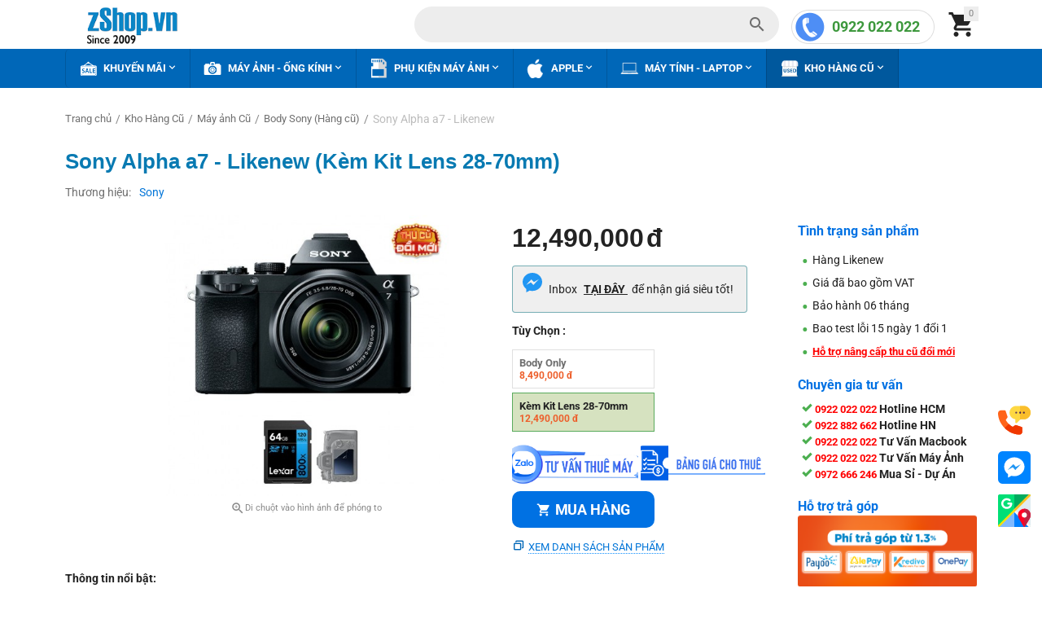

--- FILE ---
content_type: text/html; charset=utf-8
request_url: https://zshop.vn/sony-alpha-a7-body-likenew.html
body_size: 34173
content:

<!DOCTYPE html>
<html 

    lang="vi"
    dir="ltr"
    class=""
>
<head>
<title>Sony Alpha a7 (Body) - Likenew | Máy ảnh Sony cũ - Giá tốt</title>

    <base href="https://zshop.vn/"/>
    <meta http-equiv="Content-Type" content="text/html; charset=utf-8"
          data-ca-mode=""/>
    <meta name="viewport" content="initial-scale=1.0, user-scalable=yes, width=device-width"/>

    <meta name="description"
          content="Sony Alpha a7 (Body) - Likenew giá tốt tại zShop ✓ Hàng Likenew, Cũ ✓ Hỗ trợ mua trả góp ✓ Bảo hành Uy tín ✓ Giá rẻ, Cạnh tranh tại TPHCM, HN
"/>



    <meta name="keywords" content="Sony Alpha a7 Cũ, Sony a7 cũ, máy ảnh Alpha a7 Cũ, Sony a7 body cũ, giá Sony a7 cũ, Sony a7 cũ giá tốt"/>


    <meta name="format-detection" content="telephone=no">

<!-- Inline script moved to the bottom of the page -->
<!-- Google Tag Manager -->
<!-- Inline script moved to the bottom of the page -->
<!-- End Google Tag Manager -->
<!-- Google tag (gtag.js) -->
<!-- Inline script moved to the bottom of the page -->
<!-- Inline script moved to the bottom of the page -->
<!-- Google tag (gtag.js) -->
<!-- Inline script moved to the bottom of the page -->
<!-- Inline script moved to the bottom of the page -->

<!--Start of AutoAds Tracking Code-->
<!-- Inline script moved to the bottom of the page -->
<!--End of AutoAds Tracking Code-->
<style type="text/css">@font-face {font-family:Roboto;font-style:normal;font-weight:400;src:url(/cf-fonts/s/roboto/5.0.11/vietnamese/400/normal.woff2);unicode-range:U+0102-0103,U+0110-0111,U+0128-0129,U+0168-0169,U+01A0-01A1,U+01AF-01B0,U+0300-0301,U+0303-0304,U+0308-0309,U+0323,U+0329,U+1EA0-1EF9,U+20AB;font-display:swap;}@font-face {font-family:Roboto;font-style:normal;font-weight:400;src:url(/cf-fonts/s/roboto/5.0.11/greek-ext/400/normal.woff2);unicode-range:U+1F00-1FFF;font-display:swap;}@font-face {font-family:Roboto;font-style:normal;font-weight:400;src:url(/cf-fonts/s/roboto/5.0.11/cyrillic/400/normal.woff2);unicode-range:U+0301,U+0400-045F,U+0490-0491,U+04B0-04B1,U+2116;font-display:swap;}@font-face {font-family:Roboto;font-style:normal;font-weight:400;src:url(/cf-fonts/s/roboto/5.0.11/cyrillic-ext/400/normal.woff2);unicode-range:U+0460-052F,U+1C80-1C88,U+20B4,U+2DE0-2DFF,U+A640-A69F,U+FE2E-FE2F;font-display:swap;}@font-face {font-family:Roboto;font-style:normal;font-weight:400;src:url(/cf-fonts/s/roboto/5.0.11/greek/400/normal.woff2);unicode-range:U+0370-03FF;font-display:swap;}@font-face {font-family:Roboto;font-style:normal;font-weight:400;src:url(/cf-fonts/s/roboto/5.0.11/latin/400/normal.woff2);unicode-range:U+0000-00FF,U+0131,U+0152-0153,U+02BB-02BC,U+02C6,U+02DA,U+02DC,U+0304,U+0308,U+0329,U+2000-206F,U+2074,U+20AC,U+2122,U+2191,U+2193,U+2212,U+2215,U+FEFF,U+FFFD;font-display:swap;}@font-face {font-family:Roboto;font-style:normal;font-weight:400;src:url(/cf-fonts/s/roboto/5.0.11/latin-ext/400/normal.woff2);unicode-range:U+0100-02AF,U+0304,U+0308,U+0329,U+1E00-1E9F,U+1EF2-1EFF,U+2020,U+20A0-20AB,U+20AD-20CF,U+2113,U+2C60-2C7F,U+A720-A7FF;font-display:swap;}@font-face {font-family:Roboto;font-style:normal;font-weight:700;src:url(/cf-fonts/s/roboto/5.0.11/greek/700/normal.woff2);unicode-range:U+0370-03FF;font-display:swap;}@font-face {font-family:Roboto;font-style:normal;font-weight:700;src:url(/cf-fonts/s/roboto/5.0.11/greek-ext/700/normal.woff2);unicode-range:U+1F00-1FFF;font-display:swap;}@font-face {font-family:Roboto;font-style:normal;font-weight:700;src:url(/cf-fonts/s/roboto/5.0.11/vietnamese/700/normal.woff2);unicode-range:U+0102-0103,U+0110-0111,U+0128-0129,U+0168-0169,U+01A0-01A1,U+01AF-01B0,U+0300-0301,U+0303-0304,U+0308-0309,U+0323,U+0329,U+1EA0-1EF9,U+20AB;font-display:swap;}@font-face {font-family:Roboto;font-style:normal;font-weight:700;src:url(/cf-fonts/s/roboto/5.0.11/latin/700/normal.woff2);unicode-range:U+0000-00FF,U+0131,U+0152-0153,U+02BB-02BC,U+02C6,U+02DA,U+02DC,U+0304,U+0308,U+0329,U+2000-206F,U+2074,U+20AC,U+2122,U+2191,U+2193,U+2212,U+2215,U+FEFF,U+FFFD;font-display:swap;}@font-face {font-family:Roboto;font-style:normal;font-weight:700;src:url(/cf-fonts/s/roboto/5.0.11/cyrillic-ext/700/normal.woff2);unicode-range:U+0460-052F,U+1C80-1C88,U+20B4,U+2DE0-2DFF,U+A640-A69F,U+FE2E-FE2F;font-display:swap;}@font-face {font-family:Roboto;font-style:normal;font-weight:700;src:url(/cf-fonts/s/roboto/5.0.11/cyrillic/700/normal.woff2);unicode-range:U+0301,U+0400-045F,U+0490-0491,U+04B0-04B1,U+2116;font-display:swap;}@font-face {font-family:Roboto;font-style:normal;font-weight:700;src:url(/cf-fonts/s/roboto/5.0.11/latin-ext/700/normal.woff2);unicode-range:U+0100-02AF,U+0304,U+0308,U+0329,U+1E00-1E9F,U+1EF2-1EFF,U+2020,U+20A0-20AB,U+20AD-20CF,U+2113,U+2C60-2C7F,U+A720-A7FF;font-display:swap;}</style>

<!-- Google tag (gtag.js) -->
<!-- Inline script moved to the bottom of the page -->
<!-- Inline script moved to the bottom of the page -->

<!-- Event snippet for Lượt mua hàng conversion page -->
<!-- Inline script moved to the bottom of the page -->


            <link rel="canonical" href="https://zshop.vn/sony-alpha-a7-body-likenew.html" />
            



    <!-- Inline script moved to the bottom of the page -->
<meta property="og:type" content="website" />
<meta property="og:locale" content="vi" />
<meta property="og:title" content="Sony Alpha a7 (Body) - Likenew | Máy ảnh Sony cũ - Giá tốt" />
<meta property="og:description" content="Sony Alpha a7 (Body) - Likenew giá tốt tại zShop ✓ Hàng Likenew, Cũ ✓ Hỗ trợ mua trả góp ✓ Bảo hành Uy tín ✓ Giá rẻ, Cạnh tranh tại TPHCM, HN
" />
<meta property="og:url" content="https://zshop.vn/sony-alpha-a7-body-likenew.html" />
    <meta property="og:image" content="https://zshop.vn/images/detailed/217/1382003333_IMG_343908.jpg" />





    <link href="https://zshop.vn/images/logos/23/favicon.png" rel="shortcut icon" type="image/png" />


<link rel="preload" crossorigin="anonymous" as="" href="" />
<link type="text/css" rel="stylesheet" href="https://zshop.vn/var/cache/misc/assets/design/themes/zshop/css/standalone.7e011726e0dd2e6d116b6c6d823e5fe5.css?1754978528" />


<!-- Inline script moved to the bottom of the page -->
<!-- Inline script moved to the bottom of the page -->

<!-- Inline script moved to the bottom of the page -->
    <!-- Inline script moved to the bottom of the page -->

    
            <link rel="preload" href="https://themes.googleusercontent.com/static/fonts/opensans/v8/k3k702ZOKiLJc3WVjuplzBsxEYwM7FgeyaSgU71cLG0.woff?1754978530" as="font" type="font/woff" crossorigin="anonymous">
            <link rel="preload" href="https://themes.googleusercontent.com/static/fonts/opensans/v8/MTP_ySUJH_bn48VBG8sNShsxEYwM7FgeyaSgU71cLG0.woff?1754978530" as="font" type="font/woff" crossorigin="anonymous">
            <link rel="preload" href="https://themes.googleusercontent.com/static/fonts/opensans/v8/uYKcPVoh6c5R0NpdEY5A-Q.woff?1754978530" as="font" type="font/woff" crossorigin="anonymous">
            <link rel="preload" href="https://zshop.vn/design/themes/responsive/media/fonts/glyphs.woff?1754978530" as="font" type="font/woff" crossorigin="anonymous">
            <link rel="preload" href="https://zshop.vn/design/themes/zshop/media/custom_fonts/MaterialIcons-Regular.woff2?1754978530" as="font" type="font/woff" crossorigin="anonymous">
    
</head>

<body>
    
        
        <div class="ty-tygh  " id="tygh_container">

        <div id="ajax_overlay" class="ty-ajax-overlay"></div>
<div id="ajax_loading_box" class="ty-ajax-loading-box"></div>

        <div class="cm-notification-container notification-container">
</div>

        <div class="ty-helper-container " id="tygh_main_container">
            
                 
                
<div class="tygh-top-panel clearfix">
    
            <div class="container-fluid  top-grid">
            										
											
	            <div class="container-fluid-row ypi-logo">
<div class="row-fluid ">    	<div class="span3 ypi-logo">
	                <div class="ty-logo-container">
    
            <a href="https://zshop.vn/" title="">
        
        
                            
        
        <img class="ty-pict  ty-logo-container__image cm-image" id="det_img_219734063"  src="https://zshop.vn/images/logos/23/logo-zshop-2009-218x66.png"  width="218" height="66" alt="" title=""/>


    
            </a>
    </div>
            </div>

    
											
	            
    	<div class="span10 ypi-cart-user-wrap ypi-fix-height-header">
	                <div class="ypi-mini-cart ty-float-right">
                
    <div class="ty-dropdown-box" id="cart_status_640">
        <div id="sw_dropdown_640" class="ty-dropdown-box__title cm-combination">
            
                                		<span class="ty-minicart-count ty-hand empty">0</span>
                    <i class="material-icons md-36 empty">&#xE547;</i>
                            

        </div>
        <div id="dropdown_640" class="cm-popup-box ty-dropdown-box__content ty-dropdown-box__content--cart hidden">
            
                <div class="cm-cart-content cm-cart-content-thumb cm-cart-content-delete">
                        <div class="ty-cart-items">
                                                            <div class="ty-cart-items__empty ty-center">Giỏ hàng trống</div>
                                                        
                            
                                                        

                        </div>

                                                <div class="cm-cart-buttons ty-cart-content__buttons buttons-container hidden">
                            <div class="ty-float-left">
                                <a href="https://zshop.vn/checkout-cart.html" rel="nofollow" class="ty-btn ty-btn__secondary">Xem giỏ hàng</a>
                            </div>
                                                    </div>
                        
                </div>
            

        </div>
    <!--cart_status_640--></div>


                    </div><div class="hidden-tablet hidden-phone ty-float-right">
                <div class="ty-wysiwyg-content"  data-ca-live-editor-object-id="0" data-ca-live-editor-object-type=""><!DOCTYPE html>
<html>
<head>
<link rel="preload" href="https://zshop.vn/images/logos/23/logo-zshop-2009-218x66.png" as="image">
</head>
<body>
<div class="hotline"><a class="text-is-phone-number" href="tel:0922022022">0922 022 022</a><span class="time">8h-21h</span></div>
<script defer src="https://static.cloudflareinsights.com/beacon.min.js/vcd15cbe7772f49c399c6a5babf22c1241717689176015" integrity="sha512-ZpsOmlRQV6y907TI0dKBHq9Md29nnaEIPlkf84rnaERnq6zvWvPUqr2ft8M1aS28oN72PdrCzSjY4U6VaAw1EQ==" data-cf-beacon='{"version":"2024.11.0","token":"d961ac5a818548fe98dccba50e0cc0ff","server_timing":{"name":{"cfCacheStatus":true,"cfEdge":true,"cfExtPri":true,"cfL4":true,"cfOrigin":true,"cfSpeedBrain":true},"location_startswith":null}}' crossorigin="anonymous"></script>
</body>
</html></div>
                    </div><div class="ypi-search ty-float-right">
                <div class="ty-search-block">
    <form action="https://zshop.vn/" name="search_form" method="get">
        <input type="hidden" name="match" value="all" />
        <input type="hidden" name="subcats" value="Y" />
        <input type="hidden" name="pcode_from_q" value="Y" />
        <input type="hidden" name="pshort" value="Y" />
        <input type="hidden" name="pfull" value="Y" />
        <input type="hidden" name="pname" value="Y" />
        <input type="hidden" name="pkeywords" value="Y" />
        <input type="hidden" name="search_performed" value="Y" />

        


        <input type="text" name="q" value="" id="search_input" title="Tìm kiếm sản phẩm" class="ty-search-block__input cm-hint" /><button title="Tìm kiếm" class="ty-search-magnifier" type="submit"><i class="material-icons md-24 md-dark">&#xE8B6;</i></button>
<input type="hidden" name="dispatch" value="products.search" />
        
    <input type="hidden" name="security_hash" class="cm-no-hide-input" value="e36b3b56acf944de5a97f5fb8a03771a" /></form>
</div>


                    </div>
            </div>
</div>
    </div>
	
        </div>
    

</div>

<div class="tygh-header clearfix">
    
            <div class="container-fluid  header-grid">
            										
	            <div class="container-fluid-row container-fluid-row-full-width top-menu-grid">
<div class="row-fluid ">    	<div class="span16 ">
	                <div class="top-menu ">
                

<div class="abt_up-menu extended"><div class="ty-menu__wrapper"><ul class="ty-menu__items cm-responsive-menu"><li class="ty-menu__item ty-menu__menu-btn visible-phone"><a class="ty-menu__item-link"><i class="material-icons">&#xE5D2;</i><span>Menu</span></a></li><li class="ty-menu__item cm-menu-item-responsive" data-subitems-count="4" data-settings-cols="5"><a class="ty-menu__item-toggle visible-phone cm-responsive-menu-toggle"><i class="ty-menu__icon-open material-icons">&#xE145;</i><i class="ty-menu__icon-hide material-icons">&#xE15B;</i></a><a href="https://zshop.vn/khuyen-mai/" class="ty-menu__item-link a-first-lvl"><span class="item-with-icon"><img class="ty-pict  mwi-img cm-image"   src="https://zshop.vn/images/abt__yt_mwi__icon/34/Khuyến_mãi.png"  alt="" title=""/>

<bdi>Khuyến Mãi<i class="icon-down-dir material-icons">&#xE5CF;</i></bdi></span></a><div class="abtam ty-menu__submenu" id="topmenu_158_199"></div></li><li class="ty-menu__item cm-menu-item-responsive"><a class="ty-menu__item-toggle visible-phone cm-responsive-menu-toggle"><i class="ty-menu__icon-open material-icons">&#xE145;</i><i class="ty-menu__icon-hide material-icons">&#xE15B;</i></a><a href="https://zshop.vn/may-anh/" class="ty-menu__item-link a-first-lvl"><span class="item-with-icon"><img class="ty-pict  mwi-img cm-image"   src="https://zshop.vn/images/abt__yt_mwi__icon/34/Máy_ảnh_-_Ống_kính.png"  alt="" title=""/>

<bdi>Máy Ảnh - Ống Kính<i class="icon-down-dir material-icons">&#xE5CF;</i></bdi></span></a><div class="abtam ty-menu__submenu" id="topmenu_158_200"></div></li><li class="ty-menu__item cm-menu-item-responsive" data-subitems-count="10" data-settings-cols="5"><a class="ty-menu__item-toggle visible-phone cm-responsive-menu-toggle"><i class="ty-menu__icon-open material-icons">&#xE145;</i><i class="ty-menu__icon-hide material-icons">&#xE15B;</i></a><a href="https://zshop.vn/phu-kien-may-anh/" class="ty-menu__item-link a-first-lvl"><span class="item-with-icon"><img class="ty-pict  mwi-img cm-image"   src="https://zshop.vn/images/abt__yt_mwi__icon/34/Phụ_kiện_máy_ảnh.png"  alt="" title=""/>

<bdi>Phụ Kiện Máy Ảnh<i class="icon-down-dir material-icons">&#xE5CF;</i></bdi></span></a><div class="abtam ty-menu__submenu" id="topmenu_158_201"></div></li><li class="ty-menu__item cm-menu-item-responsive" data-subitems-count="9" data-settings-cols="5"><a class="ty-menu__item-toggle visible-phone cm-responsive-menu-toggle"><i class="ty-menu__icon-open material-icons">&#xE145;</i><i class="ty-menu__icon-hide material-icons">&#xE15B;</i></a><a href="https://zshop.vn/apple/" class="ty-menu__item-link a-first-lvl"><span class="item-with-icon"><img class="ty-pict  mwi-img cm-image"   src="https://zshop.vn/images/abt__yt_mwi__icon/34/MacBook-_iPhone_-_iPad.png"  alt="" title=""/>

<bdi>Apple<i class="icon-down-dir material-icons">&#xE5CF;</i></bdi></span></a><div class="abtam ty-menu__submenu" id="topmenu_158_202"></div></li><li class="ty-menu__item cm-menu-item-responsive" data-subitems-count="8" data-settings-cols="5"><a class="ty-menu__item-toggle visible-phone cm-responsive-menu-toggle"><i class="ty-menu__icon-open material-icons">&#xE145;</i><i class="ty-menu__icon-hide material-icons">&#xE15B;</i></a><a href="https://zshop.vn/may-tinh-laptop/" class="ty-menu__item-link a-first-lvl"><span class="item-with-icon"><img class="ty-pict  mwi-img cm-image"   src="https://zshop.vn/images/abt__yt_mwi__icon/34/Laptop_-_Surface.png"  alt="" title=""/>

<bdi>Máy Tính - Laptop<i class="icon-down-dir material-icons">&#xE5CF;</i></bdi></span></a><div class="abtam ty-menu__submenu" id="topmenu_158_203"></div></li><li class="ty-menu__item cm-menu-item-responsive ty-menu__item-active"><a class="ty-menu__item-toggle visible-phone cm-responsive-menu-toggle"><i class="ty-menu__icon-open material-icons">&#xE145;</i><i class="ty-menu__icon-hide material-icons">&#xE15B;</i></a><a href="https://zshop.vn/kho-hang-cu/" class="ty-menu__item-link a-first-lvl"><span class="item-with-icon"><img class="ty-pict  mwi-img cm-image"   src="https://zshop.vn/images/abt__yt_mwi__icon/34/icon-web=KHO-HÀNG-CŨ.png"  alt="" title=""/>

<bdi>Kho Hàng Cũ<i class="icon-down-dir material-icons">&#xE5CF;</i></bdi></span></a><div class="abtam ty-menu__submenu" id="topmenu_158_198"></div></li>
</ul></div><div class="abt_yp_menu-show_more hidden-phone">9/9<i></i></div></div>

                    </div>
            </div>
</div>
    </div>
											
	
        </div>
    

</div>

<div class="tygh-content clearfix">
    
            <div class="container-fluid  content-grid">
            										
	            <div class="container-fluid-row">
<div class="row-fluid ">    	<div class="span16 main-content-grid product-detail-cs">
	                <div id="product_detail_page">




<!-- Inline script moved to the bottom of the page -->
<!-- BK CSS -->
<link rel="stylesheet" href="https://pc.baokim.vn/css/bk.css">
<!-- END BK CSS -->
<div class="ty-product-block ty-product-detail">
    <div class="ty-product-block__wrapper clearfix">
            <div itemscope itemtype="http://schema.org/Product">
        <meta itemprop="sku" content="ZS49145_BFA6" />
        <meta itemprop="name" content="Sony Alpha a7 - Likenew" />
        <meta itemprop="description" content="




Sony Alpha a7 Hàng cũ
 
Sony Alpha a7 là máy ảnh mirrorless tích hợp cảm biến ảnh CMOS Exmor full frame. Ngàm E cung cấp khả năng tập trung ánh sáng và chi tiết cho hình ảnh với bộ cảm biến full frame nhỏ gọn, trọng lượng nhẹ và cấu tạo không gương lật linh hoạt, có thể thay đổi ống kính. Cảm biến 24.3MP cho hình ảnh có độ phân giải cao và chụp hiệu quả trong điều kiện thiếu sáng với phạm vi độ nhạy tiêu chuẩn ISO 100-25600. Bộ vi xử lý hình ảnh BIONX X cung cấp tốc độ nhanh để chụp liên tiếp 5 fps và chip ngoại vi LSI cải thiện xử lý hình ảnh, kết quả chi tiết hơn, tự nhiên hơn.

Máy ảnh Sony a7 tăng cường hệ thống tự động lấy nét lai kết hợp 117 điểm, hệ thống AF với một hệ thống tương phản phát hiện 25 điểm cho tốc độ cao và chính xác. Vị trí khu vực ngoài tập trung đa điểm linh hoạt, trọng tâm, khu vực tập trung đóng góp vào chức năng của máy ảnh Sony a7 và hỗ trợ lấy nét bằng tay có thể được tối ưu hóa cho các khu chụp full frame hoặc định dạng APS-C. Mắt kiểm soát AF mới cung cấp sự chính xác cao, đặt trọng tâm trực tiếp vào mắt của đối tượng, ngay cả khi họ đang quay một phần đi.
Máy ảnh Sony a7 quay video full HD 1080 với tốc độ khung hình 24p/60i/60p hỗ trợ cả codec AVCHD và MP4. Video có thể được ghi ra máy ảnh dưới dạng không nén thông qua kết nối HDMI, và cả hai được xây dựng trong và bên ngoài ghi âm stereo có sẵn. HDMI và đầu ra không dây cho phép xem các hình ảnh tĩnh trên truyền hình 4K, màn hình LCD siêu HD. 3.0 &quot; có độ phân giải 1.23triệu điểm và công nghệ WhiteMagic cho tầm nhìn tốt hơn trong ánh sáng. Kính ngắm điện tử của máy Sony a7 cung cấp một độ tương phản cao 2.4m OLED, cho một góc nhìn rộng, và tính năng tương tự hệ thống quang học 3, ống kính được sử dụng trong các máy ảnh DSLR Sony A99.
Tích hợp Wi-Fi và NFC cho phép truyền hình ảnh không dây dễ dàng cũng như điều khiển chụp từ xa từ điện thoại thông minh và máy tính bảng. Điều khiển từ xa thông qua kết nối USB vẫn cho phép kiểm soát điều chỉnh hình ảnh và bao gồm kiểm soát quay video. Giao diện hệ thống Pro của dòng máy Sony a7, có thể hiển thị tất cả các điều chỉnh máy ảnh trên màn hình LCD để thay đổi thiết lập nhanh chóng khi cần thiết.
Máy ảnh Sony a7 có nhiều giao diện tiên tiến mở rộng tùy chọn tương thích với đèn flash, microphone, và các phụ kiện khác, và như một máy ảnh full frame ngàm E, máy Sony a7 tương thích với tất cả các cảm biến APS-C kích thước ống kính Ngàm E hiện trong APS-C. Bộ điều hợp ống kính với một chân máy gắn kết cũng có sẵn để sử dụng ống kính A-mount trên máy ảnh ngàm E và một tùy chọn rãnh pin chuyên dụng cho phép chụp mở rộng và ổn định.
 
Tính năng nổi bật
Máy ảnh kỹ thuật số nhỏ gọn không gương lật
Máy ảnh Sony a7 kết hợp khung hình 35,8 x 23,9 vào cảm biến, hình thức nhỏ gọn, nhẹ của một máy ảnh không gương lật ngàm E cung cấp chất lượng hình ảnh tốt, tiện lợi và linh hoạt với thiết kế không gương lật.
Bộ cảm biến CMOS Exmor 24.3MP
Với 24,3 megapixel hiệu quả, các bộ cảm biến CMOS Exmor chụp ảnh có độ phân giải cao, tiếng ồn thấp với phân cấp âm phong phú và nhạy cảm với ánh sáng. Dải ISO trên máy Sony a7 là 100-25600.
Bộ xử lý hình ảnh BIONZ X
BIONZ X xử lý hình ảnh tái tạo kết cấu và chi tiết trong thời gian thực thông qua khả năng xử lý tốc độ cao. Cùng với chip ngoại vi LSI (tích hợp quy mô lớn), xử lý nhanh hơn, nó cho phép các chi tiết tự nhiên hơn, hình ảnh thực tế hơn, tỷ lệ hao hụt âm phong phú hơn, và tiếng ồn thấp hơn cho dù bạn chụp hình ảnh tĩnh hoặc quay phim.
Tự động lấy nét nhanh
Tăng cường tự động lấy nét nhanh kết hợp tốc độ AF, độ tương phản AF chính xác, đã được thúc đẩy thông qua một thuật toán phát hiện đối tượng không gian mới. AF với 117 điểm lấy nét nhanh chóng, di chuyển ống kính để mang chủ đề gần thành tâm điểm, sau đó tương phản AF với AF rộng tinh chỉnh vùng phủ sóng chính xác.
Chụp liên tục 5 fps
Máy Sony a7 chụp nhanh hơn, theo dõi AF chính xác hơn, có thể thực hiện bằng cách lai nhanh AF cho phép bạn chụp ảnh hành động và &quot;hoàn hảo&quot; với chụp liên tục 5 fps ở tốc độ ưu tiên Chụp Liên Tiếp. Alpha a7 cung cấp một hệ thống tập trung Lai cho phép tập trung nhanh hơn và tốc độ khung hình cho các nhiếp ảnh gia.
Khả năng tương thích với ống kính ngàm E của Sony và ống kính Frame hoàn toàn mới.
Duy trì hình thức nhỏ gọn, máy Sony a7 hoàn toàn tương thích với hệ thống ống kính APS-C ngàm E hiện tại của Sony và các dòng mới của ngàm E, ống kính full frame từ ống kính Carl Zeiss và ống kính G-series hàng đầu của Sony.
Màn hình LCD 3.0 &quot;nghiêng
LCD 3.0 &quot; cung cấp độ phân giải 1229 K-dot và làm cho nó dễ dàng để chụp ảnh từ nhiều góc độ thấp hoặc cao, đưa lên 84° xuống 45°. Công nghệ WhiteMagic tăng đáng kể tầm nhìn trong ánh sáng ban ngày. Các màn hình lớn mang lại chất lượng hình ảnh tĩnh và phim trong khi cho phép hoạt động tập trung dễ dàng.
Kính ngắm điện tử OLED 2.4triệu điểm
Với hệ thống quang học 3 ống kính kính ngắm, hiển thị những gì sẽ xuất hiện trong video của bạn, bao gồm cả các hiệu ứng cài đặt máy ảnh của bạn. Bạn sẽ tận hưởng tỷ lệ âm phong phú và cải thiện độ tương phản. Tính năng cao cấp như độ rộng khuôn ảnh 100% và góc nhìn rộng cho phép thành phần ngang tầm mắt thoải mái và ổn định.
Quay phim full HD 24p/60i/60p không nén với đầu ra HDMI
Máy ảnh Sony a7 hỗ trợ AVCHD mã hóa khung trong 60p siêu mịn, 60i tiêu chuẩn hoặc 24p điện ảnh. MP4 codec cũng có sẵn cho các tập tin nhỏ hơn để tải lên các trang web dễ dàng hơn. Ngoài ra, nó có thể nắm bắt hoàn toàn các file video 1080 HD không nén, làm sạch màn hình với các thiết bị ghi âm bên ngoài thông qua kết nối HDMI trong 60p 60i.
Tích hợp Wi-Fi và công nghệ NFC
Kết nối với điện thoại thông minh để chia sẻ hình ảnh. Cảm ứng từ xa đã được đơn giản hóa với kiểm soát Wi-Fi/NFC. Ngoài việc hỗ trợ Wi-Fi để kết nối với điện thoại thông minh, máy Sony a7 cũng hỗ trợ công nghệ NFC (Near Field Communication) cung cấp chuyển thuận tiện hình ảnh điện thoại thông minh và máy tính bảng Android.
Người dùng chỉ cần chạm vào thiết bị để kết nối. Hơn nữa, khi sử dụng điều khiển từ xa thông minh - một tính năng cho phép chụp được điều khiển bởi một điện thoại thông minh - kết nối với điện thoại thông minh có thể được thiết lập bằng cách chạm vào các thiết bị tương thích.
Giao diện truy cập trực tiếp
Navi Pro hiển thị nhanh chóng tất cả các lựa chọn chụp hình lớn trên màn hình LCD, do đó bạn có thể nhanh chóng xác nhận thiết lập và điều chỉnh mà không cần tìm kiếm thông qua các menu chuyên dụng. Khi có cơ hội chụp phát sinh, bạn sẽ có thể đáp ứng nhanh chóng.
Mắt kiểm soát AF mới
Ngay cả khi chụp một chủ đề quay lưng lại với máy ảnh với độ sâu nông của trường, khuôn mặt sẽ được tập trung mạnh nhờ phát hiện mắt cực kỳ chính xác. Một khung màu xanh lá cây xuất hiện trên mắt ưu tiên tập trung khi đã đạt được để xác nhận dễ dàng. Mắt AF có thể được sử dụng khi các chức năng được gán cho một nút tùy biến, cho phép người dùng ngay lập tức kích hoạt nó phụ thuộc vào cảnh.
Đầu ra RAW 14-bit
Dữ liệu hình ảnh RAW 14-bit chất lượng rất cao được đưa ra bởi máy ảnh Sony a7 . Dữ liệu này lưu giữ các chi tiết phong phú được tạo ra bởi các bộ cảm biến hình ảnh trong 14 bit quá trình chuyển đổi. Khi phát triển với dữ liệu ảnh RAW, những hình ảnh này cung cấp việc chụp ảnh chất lượng đặc biệt cao và độ phân cấp cao.
Dây điều khiển từ xa với kiểm soát quay phim
Điều khiển camera từ xa cho phép bạn điều khiển máy Sony a7 từ máy tính của bạn sử dụng cáp USB. Điều này đã được cập nhật để bao gồm kiểm soát quay video.
Đa giao diện
Các tính năng của Sony a7 có nhiều giao diện tiên tiến, mở rộng đáng kể khả năng tương thích với các phụ kiện kỹ thuật số Sony như đèn flash, micro, đèn chiếu sáng, giám sát và do đó làm tăng khả năng chụp ảnh và quay phim.
 
&amp;gt;&amp;gt;&amp;gt; Xem thêm máy ảnh Sony cũ khác tại zShop

" />
                    <meta itemprop="image" content="https://zshop.vn/images/detailed/217/1382003333_IMG_343908.jpg" />
                    <meta itemprop="image" content="https://zshop.vn/images/detailed/157/1381888221_1008113.jpg" />
                    <meta itemprop="image" content="https://zshop.vn/images/detailed/157/1634813219_IMG_1627576_ha9c-9r.jpg" />
                    <meta itemprop="image" content="https://zshop.vn/images/detailed/157/1381888224_IMG_342949.jpg" />
                    <meta itemprop="image" content="https://zshop.vn/images/detailed/157/1382003333_IMG_343908.jpg" />
                    <meta itemprop="image" content="https://zshop.vn/images/detailed/54/1381888221_1008114.jpg" />
                    <meta itemprop="image" content="https://zshop.vn/images/detailed/78/1525945540_IMG_985413.jpg" />
                    <meta itemprop="image" content="https://zshop.vn/images/detailed/78/1381888224_IMG_342947.jpg" />
                    <meta itemprop="image" content="https://zshop.vn/images/detailed/78/1381888224_IMG_342946.jpg" />
                    <meta itemprop="image" content="https://zshop.vn/images/detailed/78/1381888224_IMG_342945.jpg" />
                    <meta itemprop="image" content="https://zshop.vn/images/detailed/78/1381888224_IMG_342944.jpg" />
                    <meta itemprop="image" content="https://zshop.vn/images/detailed/78/1381888224_IMG_342943.jpg" />
        
        <div itemprop="offers" itemscope itemtype="http://schema.org/Offer">
            <link itemprop="url" href="https://zshop.vn/sony-alpha-a7-body-likenew.html" />
            <link itemprop="availability" href="http://schema.org/InStock" />
                            <meta itemprop="priceCurrency" content="VND"/>
                <meta itemprop="price" content="12490000"/>
                    </div>

                    <div itemprop="brand" itemscope itemtype="http://schema.org/Thing">
                <meta itemprop="name" content="Sony" />
            </div>
        
        
        
    <meta itemprop="image" content="https://zshop.vn/images/detailed/217/1382003333_IMG_343908.jpg">


    </div>

                                            





































            
                <div id="breadcrumbs_11">
        
            <div itemscope itemtype="https://schema.org/BreadcrumbList" class="ty-breadcrumbs clearfix do_not_hide">
            <span itemprop="itemListElement" itemscope itemtype="https://schema.org/ListItem"><a itemprop="item" href="https://zshop.vn/" class="ty-breadcrumbs__a"><meta itemprop="position" content="1" /><meta itemprop="name" content="Trang chủ" /><bdi>Trang chủ</bdi></a></span><span class="ty-breadcrumbs__slash">/</span><span itemprop="itemListElement" itemscope itemtype="https://schema.org/ListItem"><a itemprop="item" href="https://zshop.vn/kho-hang-cu/" class="ty-breadcrumbs__a"><meta itemprop="position" content="2" /><meta itemprop="name" content="Kho Hàng Cũ" /><bdi>Kho Hàng Cũ</bdi></a></span><span class="ty-breadcrumbs__slash">/</span><span itemprop="itemListElement" itemscope itemtype="https://schema.org/ListItem"><a itemprop="item" href="https://zshop.vn/may-anh-cu/" class="ty-breadcrumbs__a"><meta itemprop="position" content="3" /><meta itemprop="name" content="Máy ảnh Cũ" /><bdi>Máy ảnh Cũ</bdi></a></span><span class="ty-breadcrumbs__slash">/</span><span itemprop="itemListElement" itemscope itemtype="https://schema.org/ListItem"><a itemprop="item" href="https://zshop.vn/body-sony-cu/" class="ty-breadcrumbs__a"><meta itemprop="position" content="4" /><meta itemprop="name" content="Body Sony (Hàng cũ)" /><bdi>Body Sony (Hàng cũ)</bdi></a></span><span class="ty-breadcrumbs__slash">/</span><span><span class="ty-breadcrumbs__current"><bdi>Sony Alpha a7 - Likenew</bdi></span></span>
        </div>
        <!--breadcrumbs_11--></div>

                									<h1 class="ty-product-block-title bk-product-name" >Sony Alpha a7 - Likenew (Kèm Kit Lens 28-70mm)</h1>
								                
            

            <div>
                <div class="sticky-block">

                    <div class="product-block-title-rt clearfix">
                        
                            <div class="ty-product-block__rating">
                                                                                                    <div class="ty-discussion__rating-wrapper">
                                        <span class="ty-nowrap no-rating"><i class="ty-icon-star-empty"></i><i class="ty-icon-star-empty"></i><i class="ty-icon-star-empty"></i><i class="ty-icon-star-empty"></i><i class="ty-icon-star-empty"></i></span>
                                                                            </div>
                                                            </div>
                        

                        
                        
                            
                                                            <div class="brand">
                                    

    <div class="ty-features-list"><em>    <a href="https://zshop.vn/body-sony-cu/?features_hash=429-14750"><span class="ty-control-group" data-feature-id="10"><span class="ty-product-feature__label"><em class="abt-yt-feature-name">Thương hiệu</em></span><span><em>Sony</em></span></span></a></em></div>
                                </div>
                                                        

                        

                    </div>

                    <div class="ypi-product-block__left">
                                                   <div class="span8 ty-product-block__img-wrapper one-thumb-col">
                                
                                                            <div class="ypi-product-block__img cm-reload-65780" data-ca-previewer="true" id="product_images_65780_update">
                                    


    
    
    
	
<div class="ab_vg-images-wrapper clearfix" data-ca-previewer="true">                                                    	        		            
    
    <div id="product_images_6578069705c9dda59f" class="ty-product-img cm-preview-wrapper ty-float-right two-col ab-vg-vertical-thumbnails"  style="width: -webkit-calc(100% - 62px); width: calc(100% - 62px); max-height: 504px;">
        
    
        

    
        
                                        
        
                                
                            
        <!--ab__image_preload:https://zshop.vn/images/thumbnails/624/460/detailed/217/1382003333_IMG_343908.jpg<100>-->
        <a id="det_img_link_6578069705c9dda59f_217996" data-ca-image-id="preview[product_images_6578069705c9dda59f]" class="cm-image-previewer cm-previewer ty-previewer" data-ca-image-width="1000" data-ca-image-height="1000" href="https://zshop.vn/images/thumbnails/1357/1000/detailed/217/1382003333_IMG_343908.jpg" title=""><img class="ty-pict   cm-image" id="det_img_6578069705c9dda59f_217996"  src="https://zshop.vn/images/thumbnails/624/460/detailed/217/1382003333_IMG_343908.jpg"  alt="" title="" srcset="https://zshop.vn/images/thumbnails/1248/920/detailed/217/1382003333_IMG_343908.jpg 2x"/><svg class="ty-pict__container" aria-hidden="true" width="624" height="460" viewBox="0 0 624 460" style="max-height: 100%; max-width: 100%; position: absolute; top: 0; left: 50%; transform: translateX(-50%); z-index: -1;"><rect fill="transparent" width="624" height="460"></rect></svg>
<span class="ty-previewer__icon hidden-phone"></span></a>


                                                                                                            <a id="det_img_link_6578069705c9dda59f_157940" data-ca-image-id="preview[product_images_6578069705c9dda59f]" class="cm-image-previewer hidden cm-previewer ty-previewer" data-ca-image-width="1000" data-ca-image-height="1000" href="https://zshop.vn/images/thumbnails/1357/1000/detailed/157/1381888221_1008113.jpg" title=""><img class="ty-pict   cm-image" id="det_img_6578069705c9dda59f_157940"  src="https://zshop.vn/images/thumbnails/624/460/detailed/157/1381888221_1008113.jpg"  alt="" title="" srcset="https://zshop.vn/images/thumbnails/1248/920/detailed/157/1381888221_1008113.jpg 2x"/><svg class="ty-pict__container" aria-hidden="true" width="624" height="460" viewBox="0 0 624 460" style="max-height: 100%; max-width: 100%; position: absolute; top: 0; left: 50%; transform: translateX(-50%); z-index: -1;"><rect fill="transparent" width="624" height="460"></rect></svg>
<span class="ty-previewer__icon hidden-phone"></span></a>

                                                                                                                        <a id="det_img_link_6578069705c9dda59f_157941" data-ca-image-id="preview[product_images_6578069705c9dda59f]" class="cm-image-previewer hidden cm-previewer ty-previewer" data-ca-image-width="1000" data-ca-image-height="1000" href="https://zshop.vn/images/thumbnails/1357/1000/detailed/157/1634813219_IMG_1627576_ha9c-9r.jpg" title=""><img class="ty-pict   cm-image" id="det_img_6578069705c9dda59f_157941"  src="https://zshop.vn/images/thumbnails/624/460/detailed/157/1634813219_IMG_1627576_ha9c-9r.jpg"  alt="" title="" srcset="https://zshop.vn/images/thumbnails/1248/920/detailed/157/1634813219_IMG_1627576_ha9c-9r.jpg 2x"/><svg class="ty-pict__container" aria-hidden="true" width="624" height="460" viewBox="0 0 624 460" style="max-height: 100%; max-width: 100%; position: absolute; top: 0; left: 50%; transform: translateX(-50%); z-index: -1;"><rect fill="transparent" width="624" height="460"></rect></svg>
<span class="ty-previewer__icon hidden-phone"></span></a>

                                                                                                                        <a id="det_img_link_6578069705c9dda59f_157942" data-ca-image-id="preview[product_images_6578069705c9dda59f]" class="cm-image-previewer hidden cm-previewer ty-previewer" data-ca-image-width="1000" data-ca-image-height="1000" href="https://zshop.vn/images/thumbnails/1357/1000/detailed/157/1381888224_IMG_342949.jpg" title=""><img class="ty-pict   cm-image" id="det_img_6578069705c9dda59f_157942"  src="https://zshop.vn/images/thumbnails/624/460/detailed/157/1381888224_IMG_342949.jpg"  alt="" title="" srcset="https://zshop.vn/images/thumbnails/1248/920/detailed/157/1381888224_IMG_342949.jpg 2x"/><svg class="ty-pict__container" aria-hidden="true" width="624" height="460" viewBox="0 0 624 460" style="max-height: 100%; max-width: 100%; position: absolute; top: 0; left: 50%; transform: translateX(-50%); z-index: -1;"><rect fill="transparent" width="624" height="460"></rect></svg>
<span class="ty-previewer__icon hidden-phone"></span></a>

                                                                                                                        <a id="det_img_link_6578069705c9dda59f_157943" data-ca-image-id="preview[product_images_6578069705c9dda59f]" class="cm-image-previewer hidden cm-previewer ty-previewer" data-ca-image-width="1000" data-ca-image-height="1000" href="https://zshop.vn/images/thumbnails/1357/1000/detailed/157/1382003333_IMG_343908.jpg" title=""><img class="ty-pict   cm-image" id="det_img_6578069705c9dda59f_157943"  src="https://zshop.vn/images/thumbnails/624/460/detailed/157/1382003333_IMG_343908.jpg"  alt="" title="" srcset="https://zshop.vn/images/thumbnails/1248/920/detailed/157/1382003333_IMG_343908.jpg 2x"/><svg class="ty-pict__container" aria-hidden="true" width="624" height="460" viewBox="0 0 624 460" style="max-height: 100%; max-width: 100%; position: absolute; top: 0; left: 50%; transform: translateX(-50%); z-index: -1;"><rect fill="transparent" width="624" height="460"></rect></svg>
<span class="ty-previewer__icon hidden-phone"></span></a>

                                                                                                                        <a id="det_img_link_6578069705c9dda59f_54996" data-ca-image-id="preview[product_images_6578069705c9dda59f]" class="cm-image-previewer hidden cm-previewer ty-previewer" data-ca-image-width="1000" data-ca-image-height="1000" href="https://zshop.vn/images/thumbnails/1357/1000/detailed/54/1381888221_1008114.jpg" title=""><img class="ty-pict   cm-image" id="det_img_6578069705c9dda59f_54996"  src="https://zshop.vn/images/thumbnails/624/460/detailed/54/1381888221_1008114.jpg"  alt="" title="" srcset="https://zshop.vn/images/thumbnails/1248/920/detailed/54/1381888221_1008114.jpg 2x"/><svg class="ty-pict__container" aria-hidden="true" width="624" height="460" viewBox="0 0 624 460" style="max-height: 100%; max-width: 100%; position: absolute; top: 0; left: 50%; transform: translateX(-50%); z-index: -1;"><rect fill="transparent" width="624" height="460"></rect></svg>
<span class="ty-previewer__icon hidden-phone"></span></a>

                                                                                                                        <a id="det_img_link_6578069705c9dda59f_78384" data-ca-image-id="preview[product_images_6578069705c9dda59f]" class="cm-image-previewer hidden cm-previewer ty-previewer" data-ca-image-width="1000" data-ca-image-height="1000" href="https://zshop.vn/images/thumbnails/1357/1000/detailed/78/1525945540_IMG_985413.jpg" title=""><img class="ty-pict   cm-image" id="det_img_6578069705c9dda59f_78384"  src="https://zshop.vn/images/thumbnails/624/460/detailed/78/1525945540_IMG_985413.jpg"  alt="" title="" srcset="https://zshop.vn/images/thumbnails/1248/920/detailed/78/1525945540_IMG_985413.jpg 2x"/><svg class="ty-pict__container" aria-hidden="true" width="624" height="460" viewBox="0 0 624 460" style="max-height: 100%; max-width: 100%; position: absolute; top: 0; left: 50%; transform: translateX(-50%); z-index: -1;"><rect fill="transparent" width="624" height="460"></rect></svg>
<span class="ty-previewer__icon hidden-phone"></span></a>

                                                                                                                        <a id="det_img_link_6578069705c9dda59f_78385" data-ca-image-id="preview[product_images_6578069705c9dda59f]" class="cm-image-previewer hidden cm-previewer ty-previewer" data-ca-image-width="1000" data-ca-image-height="1000" href="https://zshop.vn/images/thumbnails/1357/1000/detailed/78/1381888224_IMG_342947.jpg" title=""><img class="ty-pict   cm-image" id="det_img_6578069705c9dda59f_78385"  src="https://zshop.vn/images/thumbnails/624/460/detailed/78/1381888224_IMG_342947.jpg"  alt="" title="" srcset="https://zshop.vn/images/thumbnails/1248/920/detailed/78/1381888224_IMG_342947.jpg 2x"/><svg class="ty-pict__container" aria-hidden="true" width="624" height="460" viewBox="0 0 624 460" style="max-height: 100%; max-width: 100%; position: absolute; top: 0; left: 50%; transform: translateX(-50%); z-index: -1;"><rect fill="transparent" width="624" height="460"></rect></svg>
<span class="ty-previewer__icon hidden-phone"></span></a>

                                                                                                                        <a id="det_img_link_6578069705c9dda59f_78386" data-ca-image-id="preview[product_images_6578069705c9dda59f]" class="cm-image-previewer hidden cm-previewer ty-previewer" data-ca-image-width="1000" data-ca-image-height="1000" href="https://zshop.vn/images/thumbnails/1357/1000/detailed/78/1381888224_IMG_342946.jpg" title=""><img class="ty-pict   cm-image" id="det_img_6578069705c9dda59f_78386"  src="https://zshop.vn/images/thumbnails/624/460/detailed/78/1381888224_IMG_342946.jpg"  alt="" title="" srcset="https://zshop.vn/images/thumbnails/1248/920/detailed/78/1381888224_IMG_342946.jpg 2x"/><svg class="ty-pict__container" aria-hidden="true" width="624" height="460" viewBox="0 0 624 460" style="max-height: 100%; max-width: 100%; position: absolute; top: 0; left: 50%; transform: translateX(-50%); z-index: -1;"><rect fill="transparent" width="624" height="460"></rect></svg>
<span class="ty-previewer__icon hidden-phone"></span></a>

                                                                                                                        <a id="det_img_link_6578069705c9dda59f_78387" data-ca-image-id="preview[product_images_6578069705c9dda59f]" class="cm-image-previewer hidden cm-previewer ty-previewer" data-ca-image-width="1000" data-ca-image-height="1000" href="https://zshop.vn/images/thumbnails/1357/1000/detailed/78/1381888224_IMG_342945.jpg" title=""><img class="ty-pict   cm-image" id="det_img_6578069705c9dda59f_78387"  src="https://zshop.vn/images/thumbnails/624/460/detailed/78/1381888224_IMG_342945.jpg"  alt="" title="" srcset="https://zshop.vn/images/thumbnails/1248/920/detailed/78/1381888224_IMG_342945.jpg 2x"/><svg class="ty-pict__container" aria-hidden="true" width="624" height="460" viewBox="0 0 624 460" style="max-height: 100%; max-width: 100%; position: absolute; top: 0; left: 50%; transform: translateX(-50%); z-index: -1;"><rect fill="transparent" width="624" height="460"></rect></svg>
<span class="ty-previewer__icon hidden-phone"></span></a>

                                                                                                                        <a id="det_img_link_6578069705c9dda59f_78388" data-ca-image-id="preview[product_images_6578069705c9dda59f]" class="cm-image-previewer hidden cm-previewer ty-previewer" data-ca-image-width="1000" data-ca-image-height="1000" href="https://zshop.vn/images/thumbnails/1357/1000/detailed/78/1381888224_IMG_342944.jpg" title=""><img class="ty-pict   cm-image" id="det_img_6578069705c9dda59f_78388"  src="https://zshop.vn/images/thumbnails/624/460/detailed/78/1381888224_IMG_342944.jpg"  alt="" title="" srcset="https://zshop.vn/images/thumbnails/1248/920/detailed/78/1381888224_IMG_342944.jpg 2x"/><svg class="ty-pict__container" aria-hidden="true" width="624" height="460" viewBox="0 0 624 460" style="max-height: 100%; max-width: 100%; position: absolute; top: 0; left: 50%; transform: translateX(-50%); z-index: -1;"><rect fill="transparent" width="624" height="460"></rect></svg>
<span class="ty-previewer__icon hidden-phone"></span></a>

                                                                                                                        <a id="det_img_link_6578069705c9dda59f_78389" data-ca-image-id="preview[product_images_6578069705c9dda59f]" class="cm-image-previewer hidden cm-previewer ty-previewer" data-ca-image-width="1000" data-ca-image-height="1000" href="https://zshop.vn/images/thumbnails/1357/1000/detailed/78/1381888224_IMG_342943.jpg" title=""><img class="ty-pict   cm-image" id="det_img_6578069705c9dda59f_78389"  src="https://zshop.vn/images/thumbnails/624/460/detailed/78/1381888224_IMG_342943.jpg"  alt="" title="" srcset="https://zshop.vn/images/thumbnails/1248/920/detailed/78/1381888224_IMG_342943.jpg 2x"/><svg class="ty-pict__container" aria-hidden="true" width="624" height="460" viewBox="0 0 624 460" style="max-height: 100%; max-width: 100%; position: absolute; top: 0; left: 50%; transform: translateX(-50%); z-index: -1;"><rect fill="transparent" width="624" height="460"></rect></svg>
<span class="ty-previewer__icon hidden-phone"></span></a>

                    
        
            </div>

    
    
            <div class="ypi-text-image-zoom ty-center" style="width: -webkit-calc(100% - 62px); width: calc(100% - 62px)"><small><i class="material-icons">&#xE8FF;</i>Di chuột vào hình ảnh để phóng to</small></div>
    
                                <input type="hidden" name="no_cache" value="1" />
            <div class="ty-center ty-product-bigpicture-thumbnails_gallery clearfix ab-vg-vertical-thumbnails" style="width: 60px; max-height: 438px;"><div class="cm-image-gallery-wrapper ty-thumbnails_gallery"><div class="ty-product-thumbnails cm-ab__vg-gallery" id="images_preview_6578069705c9dda59f" data-ca-cycle="Y" data-ca-vertical="Y"><div class="cm-item-gallery"><a data-ca-gallery-large-id="det_img_link_6578069705c9dda59f_217996" class="cm-gallery-item cm-thumbnails-mini ty-product-thumbnails__item active" data-ca-image-order="0" data-ca-parent="#product_images_6578069705c9dda59f" style="width: 50px; height: 50px">                    <img class="ty-pict   cm-image" id="det_img_6578069705c9dda59f_217996_mini"  src="https://zshop.vn/images/thumbnails/50/50/detailed/217/1382003333_IMG_343908.jpg"  alt="" title="" srcset="https://zshop.vn/images/thumbnails/100/100/detailed/217/1382003333_IMG_343908.jpg 2x"/>

</a></div><div class="cm-item-gallery"><a data-ca-gallery-large-id="det_img_link_6578069705c9dda59f_157940" class="cm-gallery-item cm-thumbnails-mini ty-product-thumbnails__item" data-ca-image-order="1" data-ca-parent="#product_images_6578069705c9dda59f" style="width: 50px; height: 50px">                    <img class="ty-pict   cm-image" id="det_img_6578069705c9dda59f_157940_mini"  src="https://zshop.vn/images/thumbnails/50/50/detailed/157/1381888221_1008113.jpg"  alt="" title="" srcset="https://zshop.vn/images/thumbnails/100/100/detailed/157/1381888221_1008113.jpg 2x"/>

</a></div><div class="cm-item-gallery"><a data-ca-gallery-large-id="det_img_link_6578069705c9dda59f_157941" class="cm-gallery-item cm-thumbnails-mini ty-product-thumbnails__item" data-ca-image-order="2" data-ca-parent="#product_images_6578069705c9dda59f" style="width: 50px; height: 50px">                    <img class="ty-pict   cm-image" id="det_img_6578069705c9dda59f_157941_mini"  src="https://zshop.vn/images/thumbnails/50/50/detailed/157/1634813219_IMG_1627576_ha9c-9r.jpg"  alt="" title="" srcset="https://zshop.vn/images/thumbnails/100/100/detailed/157/1634813219_IMG_1627576_ha9c-9r.jpg 2x"/>

</a></div><div class="cm-item-gallery"><a data-ca-gallery-large-id="det_img_link_6578069705c9dda59f_157942" class="cm-gallery-item cm-thumbnails-mini ty-product-thumbnails__item" data-ca-image-order="3" data-ca-parent="#product_images_6578069705c9dda59f" style="width: 50px; height: 50px">                    <img class="ty-pict   cm-image" id="det_img_6578069705c9dda59f_157942_mini"  src="https://zshop.vn/images/thumbnails/50/50/detailed/157/1381888224_IMG_342949.jpg"  alt="" title="" srcset="https://zshop.vn/images/thumbnails/100/100/detailed/157/1381888224_IMG_342949.jpg 2x"/>

</a></div><div class="cm-item-gallery"><a data-ca-gallery-large-id="det_img_link_6578069705c9dda59f_157943" class="cm-gallery-item cm-thumbnails-mini ty-product-thumbnails__item" data-ca-image-order="4" data-ca-parent="#product_images_6578069705c9dda59f" style="width: 50px; height: 50px">                    <img class="ty-pict   cm-image" id="det_img_6578069705c9dda59f_157943_mini"  src="https://zshop.vn/images/thumbnails/50/50/detailed/157/1382003333_IMG_343908.jpg"  alt="" title="" srcset="https://zshop.vn/images/thumbnails/100/100/detailed/157/1382003333_IMG_343908.jpg 2x"/>

</a></div><div class="cm-item-gallery"><a data-ca-gallery-large-id="det_img_link_6578069705c9dda59f_54996" class="cm-gallery-item cm-thumbnails-mini ty-product-thumbnails__item" data-ca-image-order="5" data-ca-parent="#product_images_6578069705c9dda59f" style="width: 50px; height: 50px">                    <img class="ty-pict   cm-image" id="det_img_6578069705c9dda59f_54996_mini"  src="https://zshop.vn/images/thumbnails/50/50/detailed/54/1381888221_1008114.jpg"  alt="" title="" srcset="https://zshop.vn/images/thumbnails/100/100/detailed/54/1381888221_1008114.jpg 2x"/>

</a></div><div class="cm-item-gallery"><a data-ca-gallery-large-id="det_img_link_6578069705c9dda59f_78384" class="cm-gallery-item cm-thumbnails-mini ty-product-thumbnails__item" data-ca-image-order="6" data-ca-parent="#product_images_6578069705c9dda59f" style="width: 50px; height: 50px">                    <img class="ty-pict   cm-image" id="det_img_6578069705c9dda59f_78384_mini"  src="https://zshop.vn/images/thumbnails/50/50/detailed/78/1525945540_IMG_985413.jpg"  alt="" title="" srcset="https://zshop.vn/images/thumbnails/100/100/detailed/78/1525945540_IMG_985413.jpg 2x"/>

</a></div><div class="cm-item-gallery"><a data-ca-gallery-large-id="det_img_link_6578069705c9dda59f_78385" class="cm-gallery-item cm-thumbnails-mini ty-product-thumbnails__item" data-ca-image-order="7" data-ca-parent="#product_images_6578069705c9dda59f" style="width: 50px; height: 50px">                    <img class="ty-pict   cm-image" id="det_img_6578069705c9dda59f_78385_mini"  src="https://zshop.vn/images/thumbnails/50/50/detailed/78/1381888224_IMG_342947.jpg"  alt="" title="" srcset="https://zshop.vn/images/thumbnails/100/100/detailed/78/1381888224_IMG_342947.jpg 2x"/>

</a></div><div class="cm-item-gallery"><a data-ca-gallery-large-id="det_img_link_6578069705c9dda59f_78386" class="cm-gallery-item cm-thumbnails-mini ty-product-thumbnails__item" data-ca-image-order="8" data-ca-parent="#product_images_6578069705c9dda59f" style="width: 50px; height: 50px">                    <img class="ty-pict   cm-image" id="det_img_6578069705c9dda59f_78386_mini"  src="https://zshop.vn/images/thumbnails/50/50/detailed/78/1381888224_IMG_342946.jpg"  alt="" title="" srcset="https://zshop.vn/images/thumbnails/100/100/detailed/78/1381888224_IMG_342946.jpg 2x"/>

</a></div><div class="cm-item-gallery"><a data-ca-gallery-large-id="det_img_link_6578069705c9dda59f_78387" class="cm-gallery-item cm-thumbnails-mini ty-product-thumbnails__item" data-ca-image-order="9" data-ca-parent="#product_images_6578069705c9dda59f" style="width: 50px; height: 50px">                    <img class="ty-pict   cm-image" id="det_img_6578069705c9dda59f_78387_mini"  src="https://zshop.vn/images/thumbnails/50/50/detailed/78/1381888224_IMG_342945.jpg"  alt="" title="" srcset="https://zshop.vn/images/thumbnails/100/100/detailed/78/1381888224_IMG_342945.jpg 2x"/>

</a></div><div class="cm-item-gallery"><a data-ca-gallery-large-id="det_img_link_6578069705c9dda59f_78388" class="cm-gallery-item cm-thumbnails-mini ty-product-thumbnails__item" data-ca-image-order="10" data-ca-parent="#product_images_6578069705c9dda59f" style="width: 50px; height: 50px">                    <img class="ty-pict   cm-image" id="det_img_6578069705c9dda59f_78388_mini"  src="https://zshop.vn/images/thumbnails/50/50/detailed/78/1381888224_IMG_342944.jpg"  alt="" title="" srcset="https://zshop.vn/images/thumbnails/100/100/detailed/78/1381888224_IMG_342944.jpg 2x"/>

</a></div><div class="cm-item-gallery"><a data-ca-gallery-large-id="det_img_link_6578069705c9dda59f_78389" class="cm-gallery-item cm-thumbnails-mini ty-product-thumbnails__item" data-ca-image-order="11" data-ca-parent="#product_images_6578069705c9dda59f" style="width: 50px; height: 50px">                    <img class="ty-pict   cm-image" id="det_img_6578069705c9dda59f_78389_mini"  src="https://zshop.vn/images/thumbnails/50/50/detailed/78/1381888224_IMG_342943.jpg"  alt="" title="" srcset="https://zshop.vn/images/thumbnails/100/100/detailed/78/1381888224_IMG_342943.jpg 2x"/>

</a></div></div>
                    </div>
                </div>
            
            
</div>

<!-- Inline script moved to the bottom of the page -->
<!-- Inline script moved to the bottom of the page -->



                                    <!--product_images_65780_update--></div>
                                                        

                            <div class="yt-mini-pr-image hidden">                    <img class="ty-pict   cm-image"   src="https://zshop.vn/images/thumbnails/120/120/detailed/217/1382003333_IMG_343908.jpg"  alt="" title="" srcset="https://zshop.vn/images/thumbnails/240/240/detailed/217/1382003333_IMG_343908.jpg 2x"/>

</div>
							 							        <div style="font-weight:bold;">Thông tin nổi bật:</div>
                                    <div class="ty-product-block__description" ><!DOCTYPE html>
<html>
<head>
</head>
<body>
<ul class="list_22p_DbxsLr4MV-m3EOA_5T">
<li class="listItem_1k-sWDbEV5fQJj1k-1SEFn" data-selenium="sellingPointsListItem">- Cảm biến full frame Exmor CMOS 24.3MP</li>
<li class="listItem_1k-sWDbEV5fQJj1k-1SEFn" data-selenium="sellingPointsListItem">- Bộ xử lý hình ảnh BIONZ X</li>
<li class="listItem_1k-sWDbEV5fQJj1k-1SEFn" data-selenium="sellingPointsListItem">- Màn hình lật LCD TFT 3.0" 921,600 điểm</li>
<li class="listItem_1k-sWDbEV5fQJj1k-1SEFn" data-selenium="sellingPointsListItem">- Ống ngắm điện tử OLED 2.4 triệu điểm</li>
<li class="listItem_1k-sWDbEV5fQJj1k-1SEFn" data-selenium="sellingPointsListItem">- Quay phim Full 1080/60p với đầu ra không nén</li>
<li class="listItem_1k-sWDbEV5fQJj1k-1SEFn" data-selenium="sellingPointsListItem">- Fast Hybrid Autofocus; chụp liên tiếp 5 fps</li>
<li class="listItem_1k-sWDbEV5fQJj1k-1SEFn" data-selenium="sellingPointsListItem">- Tích hợp Wi-Fi &amp; NFC</li>
<li class="listItem_1k-sWDbEV5fQJj1k-1SEFn" data-selenium="sellingPointsListItem">- Multi-Interface Shoe </li>
</ul>
</body>
</html></div>
                                                        </div>

                        <div class="span6">
                                                                                                                                            
                            
                           

                                                        <form action="https://zshop.vn/" method="post" name="product_form_65780" enctype="multipart/form-data" class="cm-disable-empty-files  cm-ajax cm-ajax-full-render cm-ajax-status-middle "><input type="hidden" name="result_ids" value="cart_status*,wish_list*,checkout*,account_info*" /><input type="hidden" name="redirect_url" value="index.php?dispatch=products.view&amp;product_id=65780" /><input type="hidden" name="product_data[65780][product_id]" value="65780" />

                            <div class="fixed-form-pr-title hidden">Sony Alpha a7 - Likenew</div>

                            
                                <div class=" ypi-g-du-indent">
                                                                        
    <div class="cm-reload-65780 stock-wrap" id="product_amount_update_65780">
        <input type="hidden" name="appearance[show_product_amount]" value="1" />
                                                        <div class="ty-control-group product-list-field">
                                                    
                                            </div>
                                        <!--product_amount_update_65780--></div>




                                    <div class="prices-container price-wrap ">
                                                                                    <div class="ty-product-prices">
                                                            <span class="cm-reload-65780" id="old_price_update_65780">
            
            
            	            	
	            	                    

        <!--old_price_update_65780--></span>
                                            
                                                                                    <div class="ty-product-block__price-actual">
                                            <span class="bk-product-price" style="display:none">12490000</span>
                                                    <span class="ty-price-update cm-reload-65780" id="price_update_65780">
        <input type="hidden" name="appearance[show_price_values]" value="1" />
        <input type="hidden" name="appearance[show_price]" value="1" />
        
                                
                                    <span class="ty-price" id="line_discounted_price_65780"><bdi><span id="sec_discounted_price_65780" class="ty-price-num">12,490,000</span>&nbsp;<span class="ty-price-num">đ</span></bdi></span>
                            

                    
	    
	        <!--price_update_65780--></span>


                                            </div>
                                        
                                                                                            
                                                            
        <span class="cm-reload-65780" id="line_discount_update_65780">
            <input type="hidden" name="appearance[show_price_values]" value="1" />
            <input type="hidden" name="appearance[show_list_discount]" value="1" />
                    <!--line_discount_update_65780--></span>
        

    
                                            </div>
                                                                            </div>
									
									<style>
									.ibhidden { display: none; }									
								  </style>					
								<div style="margin: 0.5rem 0px;">
								  <button id="toggleButton" class="MuiButtonBase-root MuiButton-root MuiButton-outlined btnInbox MuiButton-outlinedPrimary" tabindex="0" type="button">
									<span class="MuiButton-label">
									  <span class="MuiButton-startIcon MuiButton-iconSizeMedium">
										<svg width="24" height="24" viewBox="0 0 24 24" xmlns="http://www.w3.org/2000/svg" fill="currentColor">
										  <path d="m0 11.111c0 3.496 1.744 6.615 4.471 8.652v4.237l4.086-2.242c1.09.301 2.245.465 3.442.465 6.627 0 12-4.974 12-11.111.001-6.137-5.372-11.112-11.999-11.112s-12 4.974-12 11.111zm10.734-3.112 3.13 3.259 5.887-3.259-6.56 6.962-3.055-3.258-5.963 3.259z" fill="#2196f3"></path>
										</svg>
									  </span>
									  <p>Inbox <strong class="jss58"> TẠI ĐÂY </strong> để nhận giá siêu tốt!</p>     
									</span>
									<span class="MuiTouchRipple-root"></span>
								  </button>
								  <div id="snackbar" class="MuiSnackbar-root MuiSnackbar-anchorOriginBottomRight ibhidden">
									<div class="jss6" direction="up" style="opacity: 1; transform: none; transition: opacity 225ms cubic-bezier(0.4, 0, 0.2, 1) 0ms, transform 150ms cubic-bezier(0.4, 0, 0.2, 1) 0ms;">
									  <h2 class="chat-h2">Chat với zShop</h2>
									  <button id="inboxclose" type="button" class="ui-button ui-corner-all ui-widget ui-button-icon-only ui-dialog-titlebar-close" title="Đóng" data-dismiss="modal"><span class="ui-button-icon ui-icon ui-icon-closethick"></span><span class="ui-button-icon-space"> </span></button>
									  <div class="chat-container">
										<img src="https://zshop.vn/images/zshopm_logo.jpg" alt="Avatar Zshop">
										<p>Xin chào, Bạn cần hỏi giá fix cho sản phẩm <b><bdi>Sony Alpha a7 - Likenew</bdi></b>?</p>
									  </div>
									  <div class="chat-container">
										<img src="https://zshop.vn/images/zshopm_logo.jpg" alt="Avatar Zshop">
										<p>Vui lòng chat trực tiếp với zShop để được báo giá fix tốt nhất!</p>
									  </div>
									  <div class="chat-container chat-darker">
									  
										<p>Tôi muốn hỏi thêm thông tin chi tiết được không?</p>
									  </div>
									  <div class="chat-container">
										<img src="https://zshop.vn/images/zshopm_logo.jpg" alt="Avatar Zshop">
										<p>
										  <a class="MuiButtonBase-root MuiButton-root MuiButton-outlined" tabindex="0" aria-disabled="false" href="https://m.me/201006963089997?ref=mess" target="_blank">
											<span class="MuiButton-label">
											  <span class="MuiButton-startIcon MuiButton-iconSizeMedium">
												<svg width="24" height="24" viewBox="0 0 24 24" xmlns="http://www.w3.org/2000/svg" fill="currentColor">
												  <path d="m0 11.111c0 3.496 1.744 6.615 4.471 8.652v4.237l4.086-2.242c1.09.301 2.245.465 3.442.465 6.627 0 12-4.974 12-11.111.001-6.137-5.372-11.112-11.999-11.112s-12 4.974-12 11.111zm10.734-3.112 3.13 3.259 5.887-3.259-6.56 6.962-3.055-3.258-5.963 3.259z" fill="#2196f3"></path>
												</svg>
											  </span>Tiếp tục trò chuyện
											</span>
											<span class="MuiTouchRipple-root"></span>
										  </a>
										</p>
									  </div>
									</div>
								  </div>
								</div>
								  <!-- Inline script moved to the bottom of the page -->
														   
                                                                        <div class="ty-product-block__option">
                                                                                        <div class="cm-reload-65780 js-product-options-65780" id="product_options_update_65780">
        <input type="hidden" name="appearance[show_product_options]" value="1" />
            <!-- Inline script moved to the bottom of the page -->
    <div id="features_65780_AOC">
                                
        
        
        <div class="cm-picker-product-variation-features ty-product-options">
                                                
            
                                <div class="ty-control-group ty-product-options__item clearfix">
                    
                        <label class="ty-control-group__label ty-product-options__item-label">Tùy Chọn :</label>
                    

                    
                                            
                            <div class="v-wrap ty-clear-both">
                                                                                                    <input type="radio"
                                           name="feature_674"
                                           value="19136"
                                                                                      id="feature_674_variant_19136_65780"
                                           data-ca-variant-id="19136"
                                           data-ca-product-url="https://zshop.vn/sony-alpha-a7-body-likenew.html?variation_id=52968"
                                           class="hidden ty-product-options__radio cm-ajax cm-history cm-ajax-force" data-ca-target-id="product_detail_page"
                                    />
										
                                    <label for="feature_674_variant_19136_65780"
                                           class="ty-product-options__radio--label"
                                    >
                                        <span class="ty-product-option-checkbox"></span>Body Only<span class="ty-product-option-checkbox"></span><br/><span class="ty-vprice"><strong><bdi><span>8,490,000</span>&nbsp;đ</bdi></strong></span> 
                                    </label>
                                                                                                                                        <input type="radio"
                                           name="feature_674"
                                           value="19141"
                                                                                          checked
                                                                                      id="feature_674_variant_19141_65780"
                                           data-ca-variant-id="19141"
                                           data-ca-product-url="https://zshop.vn/sony-alpha-a7-body-likenew.html"
                                           class="hidden ty-product-options__radio cm-ajax cm-history cm-ajax-force" data-ca-target-id="product_detail_page"
                                    />
										
                                    <label for="feature_674_variant_19141_65780"
                                           class="ty-product-options__radio--label"
                                    >
                                        <span class="ty-product-option-checkbox"></span>Kèm Kit Lens 28-70mm<span class="ty-product-option-checkbox"></span><br/><span class="ty-vprice"><strong><bdi><span>12,490,000</span>&nbsp;đ</bdi></strong></span> 
                                    </label>
                                                                                                </div>
                        

                                    </div>
                    </div>
    </div>

                                                        

<input type="hidden" name="appearance[details_page]" value="1" />
    <input type="hidden" name="additional_info[info_type]" value="D" />
    <input type="hidden" name="additional_info[is_preview]" value="" />
    <input type="hidden" name="additional_info[get_icon]" value="1" />
    <input type="hidden" name="additional_info[get_detailed]" value="1" />
    <input type="hidden" name="additional_info[get_additional]" value="" />
    <input type="hidden" name="additional_info[get_options]" value="1" />
    <input type="hidden" name="additional_info[get_discounts]" value="1" />
    <input type="hidden" name="additional_info[get_features]" value="" />
    <input type="hidden" name="additional_info[get_extra]" value="" />
    <input type="hidden" name="additional_info[get_taxed_prices]" value="1" />
    <input type="hidden" name="additional_info[get_for_one_product]" value="1" />
    <input type="hidden" name="additional_info[detailed_params]" value="1" />
    <input type="hidden" name="additional_info[features_display_on]" value="C" />
    <input type="hidden" name="additional_info[get_active_options]" value="" />
    <input type="hidden" name="additional_info[get_only_selectable_options]" value="" />
    <input type="hidden" name="additional_info[get_variation_features_variants]" value="1" />
    <input type="hidden" name="additional_info[get_variation_info]" value="1" />
    <input type="hidden" name="additional_info[get_variation_name]" value="1" />
    <input type="hidden" name="additional_info[get_product_type]" value="" />


<!-- Inline script moved to the bottom of the page -->

        

    <!--product_options_update_65780--></div>
    
                                    </div>
                                    									
                                                                        <div class="ty-product-block__field-group">
                                                                                    
        <div class="cm-reload-65780" id="qty_update_65780">
        <input type="hidden" name="appearance[show_qty]" value="1" />
        <input type="hidden" name="appearance[capture_options_vs_qty]" value="" />
                            
                    <div class="ty-qty clearfix" id="qty_65780">
                <label class="ty-control-group__label" for="qty_count_65780">Số lượng:</label>                                <div class="ty-center ty-value-changer cm-value-changer">
                                        <input  type="text" size="5" class="ty-value-changer__input cm-amount bk-product-qty" id="qty_count_65780" name="product_data[65780][amount]" value="1" data-ca-min-qty="1" />
                                    </div>
                            </div>
            
			                <!--qty_update_65780--></div>
    



                                                                                    
            


                                    </div>
															<div style="margin: 0.5rem 0px;display: flex;/* gap: 10px; */ /;margin: 0.5rem 0px;flex-direction: row;flex-wrap: nowrap;">

						<button id="toggleButtonHire"></button> &nbsp;
						<a href="https://zshop.vn/cho-thue-may-anh/" target="_blank" id="pricelistButton">&nbsp;
                        </a> 
						<style>
  #toggleButtonHire {
    width: 180px; /* Adjust size as needed */
    height: 50px;
    background-image: url('https://zshop.vn/images/zalo-hire-button.png');
    background-size: cover;
    background-position: center;
    background-repeat: no-repeat;
    border: none;
    cursor: pointer;
	background-color: #FFF;
  }
  #pricelistButton {
    width: 180px; /* Adjust size as needed */
    height: 50px;
    background-image: url('https://zshop.vn/images/bang-gia-thue-may.png');
    background-size: cover;
    background-position: center;
    background-repeat: no-repeat;
    border: none;
    cursor: pointer;
	background-color: #FFF;
  }
</style>						
														
								   <br/>								                               
								  <div id="hirebar" class="MuiSnackbar-root MuiSnackbar-anchorOriginBottomRight ibhidden">
									<div class="jss6" direction="up" style="opacity: 1; transform: none; transition: opacity 225ms cubic-bezier(0.4, 0, 0.2, 1) 0ms, transform 150ms cubic-bezier(0.4, 0, 0.2, 1) 0ms;">
									  <h2 class="chat-h3">Liên hệ thuê máy</h2>
									  <button id="inboxcloseh" type="button" class="ui-button ui-corner-all ui-widget ui-button-icon-only ui-dialog-titlebar-close" title="Đóng" data-dismiss="modal"><span class="ui-button-icon ui-icon ui-icon-closethick"></span><span class="ui-button-icon-space"> </span></button>
									  <div class="chat-container">
											<img src="https://zshop.vn/images/zshopm_logo.jpg" alt="Avatar Zshop">
										<p>Xin chào, Bạn muốn thuê sản phẩm <b><bdi>Sony Alpha a7 - Likenew</bdi></b>?</p>
									  </div>									  
									  <div class="chat-container">
											<img src="https://zshop.vn/images/zshopm_logo.jpg" alt="Avatar Zshop">
										<p>
										  <a class="MuiButtonBase-root MuiButton-root MuiButton-outlined" tabindex="0" aria-disabled="false" href="https://zalo.me/2870724080227280167" target="_blank">
											<span class="MuiButton-label">
											  <span class="MuiButton-startIcon MuiButton-iconSizeMedium">
												<img style="margin-right:0px;" src="https://page.widget.zalo.me/static/images/2.0/Logo.svg" alt="Avatar Zshop">
											  </span>Tư vấn ngay
											</span>
											<span class="MuiTouchRipple-root"></span>
										  </a>
										</p>
									  </div>
									</div>
								  </div>
								</div>
								  <!-- Inline script moved to the bottom of the page -->

                                    
                                                                            

                                                                        <div class="ty-product-block__button">
                                                                                <div class="cm-reload-65780 " id="add_to_cart_update_65780"><input type="hidden" name="appearance[show_add_to_cart]" value="1" /><input type="hidden" name="appearance[show_list_buttons]" value="1" /><input type="hidden" name="appearance[but_role]" value="big" /><input type="hidden" name="appearance[quick_view]" value="" />

                
                    
 
    <button id="button_cart_65780" class="ty-btn__primary ty-btn__add-to-cart cm-form-dialog-closer ty-btn" type="submit" name="dispatch[checkout.add..65780]" ><span><i class="m-icon__add-to-cart"></i><span>Mua hàng</span></span></button>


    



<img style="display:none" class="bk-product-image" src="https://zshop.vn/images/detailed/217/1382003333_IMG_343908.jpg" /><!-- BK BUTTON --><div class='bk-btn'></div><!-- END BK BUTTON --><a href="javascript:void(0)" class="ty-btn ty-btn__tertiary ypi-list-btn-action" onclick="if (!window.__cfRLUnblockHandlers) return false; $(this).next().toggleClass('hidden');$(this).toggleClass('active');" rel="nofollow" data-cf-modified-88e4789141ca040f9e4ce2a2-=""><i class="material-icons md-dark">&#xE5D3;</i></a><div class="ypi-list-bt-block hidden">
</div>

<!--add_to_cart_update_65780--></div>


                                                                                
                                    </div>
                                                                    </div>

                                
								                              

                               
                                
                                
																
                                                                <input type="hidden" name="security_hash" class="cm-no-hide-input" value="e36b3b56acf944de5a97f5fb8a03771a" /></form>


                                                                    

                                                <ul class="ty-popup-tabs">
                                                                                                            
            
                            <li class="ty-popup-tabs__item"><i class="ty-popup-tabs__icon ty-icon-popup"></i><a href="javascript:void(0);" id="product_tab_7" class="cm-dialog-opener" data-ca-target-id="content_block_popup_7" rel="nofollow">Xem danh sách sản phẩm</a></li>
                <li id="content_block_popup_7" class="hidden" title="Xem danh sách sản phẩm" data-ca-keep-in-place="true">                                    <div class="ty-variations-list__wrapper">
    <table class="ty-variations-list ty-table ty-table--sorter" data-ca-sortable="true" data-ca-sort-list="[[1, 0]]">
        <thead>
            <tr>
                
                                            <th class="ty-variations-list__title ty-left cm-tablesorter cm-tooltip yt-vl-thumb" title="Product variants sorting" data-ca-sortable-column="false">&nbsp;</th>
                                    

                                    <th class="ty-variations-list__title ty-left cm-tablesorter" data-ca-sortable-column="true">MÃ</th>
                                                                            <th class="ty-variations-list__title ty-left cm-tablesorter" data-ca-sortable-column="true">Tùy Chọn </th>
                                                                        <th class="ty-variations-list__title ty-right cm-tablesorter" data-ca-sortable-column="true">Sẵn có</th>
                                <th class="ty-variations-list__title ty-variations-list__title--left" data-ca-sortable-column="true">Giá</th>
                <th class="ty-variations-list__title cm-tablesorter" data-ca-sortable-column="false">&nbsp;</th>
            </tr>
        </thead>
        <tbody>
                                                            
                





































                
                    <tr class="ty-variations-list__item">
                        
                                                            <td class="ty-variations-list__product-elem ty-variations-list__image">
                                    <a href="https://zshop.vn/sony-alpha-a7-body-likenew.html">
                                                            <img class="ty-pict   cm-image" id="det_img_5200065780"  src="https://zshop.vn/images/thumbnails/50/50/detailed/217/1382003333_IMG_343908.jpg"  alt="" title="" srcset="https://zshop.vn/images/thumbnails/100/100/detailed/217/1382003333_IMG_343908.jpg 2x"/>


                                    </a>
                                </td>
                                                    


                                                    <td class="ty-variations-list__product-elem ty-variations-list__product-elem-options ty-variations-list__sku">
                                                                <a href="https://zshop.vn/sony-alpha-a7-body-likenew.html">
                                    <div class="ty-control-group ty-sku-item cm-hidden-wrapper cm-reload-5200065780" id="sku_update_5200065780"><input type="hidden" name="appearance[show_sku]" value="1" /><span class="ty-control-group__item">ZS49145_BFA6</span><!--sku_update_5200065780--></div>
                                </a>
                            </td>
                        
                                                    <td class="ty-variations-content__product-elem ty-variations-content__product-elem-options">
                                <bdi>
                                    <span class="ty-product-options">
                                        <span class="ty-product-options-content">
                                            Kèm Kit Lens 28-70mm
                                        </span>
                                    </span>
                                </bdi>
                            </td>
                        
                                                    <td class="ty-variations-list__product-elem ty-variations-list__product-elem-options">
                                
                                
    <div class="cm-reload-5200065780 stock-wrap" id="product_amount_update_5200065780">
        <input type="hidden" name="appearance[show_product_amount]" value="1" />
                                                        <div class="ty-control-group product-list-field">
                                                    
                                            </div>
                                        <!--product_amount_update_5200065780--></div>



                            </td>
                        
                        <td class="ty-variations-list__product-elem ty-variations-list__price">
                                                            <span class="ty-price-update cm-reload-5200065780" id="price_update_5200065780">
        <input type="hidden" name="appearance[show_price_values]" value="1" />
        <input type="hidden" name="appearance[show_price]" value="1" />
        
                                
                                    <span class="ty-price" id="line_discounted_price_5200065780"><bdi><span id="sec_discounted_price_5200065780" class="ty-price-num">12,490,000</span>&nbsp;<span class="ty-price-num">đ</span></bdi></span>
                            

                    
	    
	        <!--price_update_5200065780--></span>


                        </td>

                        <td class="ty-variations-list__product-elem ty-variations-list__controls">
                            <form
                                                                    class="cm-ajax cm-ajax-full-render"
                                                                action="https://zshop.vn/" method="post" name="variations_list_form52000">

                                <input type="hidden" name="result_ids" value="cart_status*,wish_list*,checkout*,account_info*" />
                                <input type="hidden" name="redirect_url" value="index.php?dispatch=products.view&amp;product_id=65780" />
                                <input type="hidden" name="product_data[65780][product_id]" value="65780">

                                
                                                                    <div class="yt-vl__control">
                                                                                    <div class="yt-vl__qty">
                                                                                                    
        <div class="cm-reload-5200065780" id="qty_update_5200065780">
        <input type="hidden" name="appearance[show_qty]" value="1" />
        <input type="hidden" name="appearance[capture_options_vs_qty]" value="" />
                            
                    <div class="ty-qty clearfix" id="qty_5200065780">
                                                <div class="ty-center ty-value-changer cm-value-changer">
                                        <input  type="text" size="5" class="ty-value-changer__input cm-amount bk-product-qty" id="qty_count_5200065780" name="product_data[65780][amount]" value="1" data-ca-min-qty="1" />
                                    </div>
                            </div>
            
			                <!--qty_update_5200065780--></div>
    


                                            </div>
                                                                                <div class="button-container">
		                                    		                                    <div class="cm-reload-5200065780 " id="add_to_cart_update_5200065780"><input type="hidden" name="appearance[show_add_to_cart]" value="1" /><input type="hidden" name="appearance[show_list_buttons]" value="" /><input type="hidden" name="appearance[but_role]" value="action" /><input type="hidden" name="appearance[quick_view]" value="" />

                
                        
 
    <button id="button_cart_5200065780" class="ty-btn__primary ty-btn__add-to-cart cm-form-dialog-closer ty-btn" type="submit" name="dispatch[checkout.add..65780]" ><span><i class="m-icon__add-to-cart"></i><span>Mua hàng</span></span></button>


    



<img style="display:none" class="bk-product-image" src="https://zshop.vn/images/detailed/217/1382003333_IMG_343908.jpg" /><!-- BK BUTTON --><div class='bk-btn'></div><!-- END BK BUTTON -->

<!--add_to_cart_update_5200065780--></div>

                                        </div>
                                    </div>
                                                                

                            <input type="hidden" name="security_hash" class="cm-no-hide-input" value="e36b3b56acf944de5a97f5fb8a03771a" /></form>
                        </td>
                    </tr>
                

                                                            
                





































                
                    <tr class="ty-variations-list__item">
                        
                                                            <td class="ty-variations-list__product-elem ty-variations-list__image">
                                    <a href="https://zshop.vn/sony-alpha-a7-body-likenew.html?variation_id=52968">
                                                            <img class="ty-pict   cm-image" id="det_img_5200052968"  src="https://zshop.vn/images/thumbnails/50/50/detailed/217/1381888221_1008114.jpg"  alt="" title="" srcset="https://zshop.vn/images/thumbnails/100/100/detailed/217/1381888221_1008114.jpg 2x"/>


                                    </a>
                                </td>
                                                    


                                                    <td class="ty-variations-list__product-elem ty-variations-list__product-elem-options ty-variations-list__sku">
                                                                <a href="https://zshop.vn/sony-alpha-a7-body-likenew.html?variation_id=52968">
                                    <div class="ty-control-group ty-sku-item cm-hidden-wrapper cm-reload-5200052968" id="sku_update_5200052968"><input type="hidden" name="appearance[show_sku]" value="1" /><span class="ty-control-group__item">ZS49145</span><!--sku_update_5200052968--></div>
                                </a>
                            </td>
                        
                                                    <td class="ty-variations-content__product-elem ty-variations-content__product-elem-options">
                                <bdi>
                                    <span class="ty-product-options">
                                        <span class="ty-product-options-content">
                                            Body Only
                                        </span>
                                    </span>
                                </bdi>
                            </td>
                        
                                                    <td class="ty-variations-list__product-elem ty-variations-list__product-elem-options">
                                
                                
    <div class="cm-reload-5200052968 stock-wrap" id="product_amount_update_5200052968">
        <input type="hidden" name="appearance[show_product_amount]" value="1" />
                                                        <div class="ty-control-group product-list-field">
                                                    
                                            </div>
                                        <!--product_amount_update_5200052968--></div>



                            </td>
                        
                        <td class="ty-variations-list__product-elem ty-variations-list__price">
                                                            <span class="ty-price-update cm-reload-5200052968" id="price_update_5200052968">
        <input type="hidden" name="appearance[show_price_values]" value="1" />
        <input type="hidden" name="appearance[show_price]" value="1" />
        
                                
                                    <span class="ty-price" id="line_discounted_price_5200052968"><bdi><span id="sec_discounted_price_5200052968" class="ty-price-num">8,490,000</span>&nbsp;<span class="ty-price-num">đ</span></bdi></span>
                            

                    
	    
	        <!--price_update_5200052968--></span>


                        </td>

                        <td class="ty-variations-list__product-elem ty-variations-list__controls">
                            <form
                                                                    class="cm-ajax cm-ajax-full-render"
                                                                action="https://zshop.vn/" method="post" name="variations_list_form52000">

                                <input type="hidden" name="result_ids" value="cart_status*,wish_list*,checkout*,account_info*" />
                                <input type="hidden" name="redirect_url" value="index.php?dispatch=products.view&amp;product_id=65780" />
                                <input type="hidden" name="product_data[52968][product_id]" value="52968">

                                
                                                                    <div class="yt-vl__control">
                                                                                    <div class="yt-vl__qty">
                                                                                                    
        <div class="cm-reload-5200052968" id="qty_update_5200052968">
        <input type="hidden" name="appearance[show_qty]" value="1" />
        <input type="hidden" name="appearance[capture_options_vs_qty]" value="" />
                            
                    <div class="ty-qty clearfix" id="qty_5200052968">
                                                <div class="ty-center ty-value-changer cm-value-changer">
                                        <input  type="text" size="5" class="ty-value-changer__input cm-amount bk-product-qty" id="qty_count_5200052968" name="product_data[52968][amount]" value="1" data-ca-min-qty="1" />
                                    </div>
                            </div>
            
			                <!--qty_update_5200052968--></div>
    


                                            </div>
                                                                                <div class="button-container">
		                                    		                                    <div class="cm-reload-5200052968 " id="add_to_cart_update_5200052968"><input type="hidden" name="appearance[show_add_to_cart]" value="1" /><input type="hidden" name="appearance[show_list_buttons]" value="" /><input type="hidden" name="appearance[but_role]" value="action" /><input type="hidden" name="appearance[quick_view]" value="" />

                
                        
 
    <button id="button_cart_5200052968" class="ty-btn__primary ty-btn__add-to-cart cm-form-dialog-closer ty-btn" type="submit" name="dispatch[checkout.add..52968]" ><span><i class="m-icon__add-to-cart"></i><span>Mua hàng</span></span></button>


    



<img style="display:none" class="bk-product-image" src="https://zshop.vn/images/detailed/217/1381888221_1008114.jpg" /><!-- BK BUTTON --><div class='bk-btn'></div><!-- END BK BUTTON -->

<!--add_to_cart_update_5200052968--></div>

                                        </div>
                                    </div>
                                                                

                            <input type="hidden" name="security_hash" class="cm-no-hide-input" value="e36b3b56acf944de5a97f5fb8a03771a" /></form>
                        </td>
                    </tr>
                

                    </tbody>
    </table>
    </div>
                            </li>
                                                                                                        
            
                                                                        
        </ul>
    
                                
                            
                            

                        </div>
                    </div>

                    <div class="ypi-product-block__right">
					
												
						
						
    
        <div class="ab__motivation_block ab__vertical_tabs loaded" data-ca-product-id="65780" data-ca-result-id="ab__mb_id_11_65780">
        <div id="ab__mb_id_11_65780">
            <div class="ab__mb_items framed">
                <div class="ab__mb_item" style="background-color: #ffffff"><div id="sw_ab__mb_id_11_65780_1" class="ab__mb_item-title cm-combination ab-mb-save-state open"><div class="ab__mb_item-name" >Tình trạng sản phẩm</div>
</div><div id="ab__mb_id_11_65780_1" class="ab__mb_item-description">
<div class="ty-wysiwyg-content ab-mb-style-presets">
            <div class="promo-v4-z">
  <!DOCTYPE html>
<html>
<head>
</head>
<body>
<p><strong>Tình trạng sản phẩm</strong></p>
<ul>
<li>Hàng Likenew</li>
<li>Giá đã bao gồm VAT</li>
<li>Bảo hành 06 tháng</li>
<li><span>Bao test lỗi 15 ngày 1 đổi 1</span></li>
<li><span style="text-decoration: underline;"><span style="color: #ff0000; text-decoration: underline;"><a style="color: #ff0000; text-decoration: underline;" href="https://zshop.vn/thu-cu-doi-moi/" target="_blank" rel="noopener"><strong>Hỗ trợ nâng cấp thu cũ đổi mới</strong></a></span></span></li>
</ul>
<script src="/cdn-cgi/scripts/7d0fa10a/cloudflare-static/rocket-loader.min.js" data-cf-settings="88e4789141ca040f9e4ce2a2-|49" defer></script></body>
</html>  

</div>
    </div>
</div></div><div class="ab__mb_item" style="background-color: #ffffff"><div id="sw_ab__mb_id_11_65780_3" class="ab__mb_item-title cm-combination ab-mb-save-state open"><div class="ab__mb_item-name" >Chuyên gia tư vấn</div>
</div><div id="ab__mb_id_11_65780_3" class="ab__mb_item-description">
<div class="ty-wysiwyg-content ab-mb-style-presets">
            <ul class="tv-v4-z">
<li><i class="ty-icon-ok"></i> <a href="tel:0922022022"><span style="color: red;"><strong>0922 022 022</strong></span></a> <b>Hotline HCM</b></li>
<li><i class="ty-icon-ok"></i><a href="tel:0922882662"> <strong><span style="color: red;">0922 882 662 </span></strong></a><b>Hotline HN</b></li>
<li><i class="ty-icon-ok"></i><a href="tel:02822603603"> <span style="color: red;"><strong>0922 022 022</strong></span></a> <b>Tư Vấn Macbook</b></li>
<li><i class="ty-icon-ok"></i><a href="tel:02822605605"> <span style="color: red;"><strong>0922 022 022</strong></span></a> <b>Tư Vấn Máy Ảnh</b></li>
<li><i class="ty-icon-ok"></i><a href="tel:0972666246"> <span style="color: red;"><strong>0972 666 246</strong></span></a> <b>Mua Sỉ - Dự Án</b></li>
</ul>
    </div>
</div></div><div class="ab__mb_item" style="background-color: #ffffff"><div id="sw_ab__mb_id_11_65780_6" class="ab__mb_item-title cm-combination ab-mb-save-state open"><div class="ab__mb_item-name" >Hỗ trợ trả góp</div>
</div><div id="ab__mb_id_11_65780_6" class="ab__mb_item-description">
<div class="ty-wysiwyg-content ab-mb-style-presets">
            <a target="_blank" href="/bang-tinh-tra-gop.html?price=12490000.000000" rel="noopener nofollow"><img src="https://zshop.vn/images/companies/1/_dev/thanhtoan-payzoo.png?1724058758320"/></a>
<a target="_blank" href="/huong-dan-thanh-toan-online-bang-apple-pay.html" rel="noopener nofollow"><img src="https://zshop.vn/images/companies/1/_dev/applepay-767x121-123-h2.png?1696402306092"/></a></br></br>
<a target="_blank" href="/follow-zalo-oa-giam-ngay-1/" rel="noopener nofollow"><img src="https://zshop.vn/images/companies/1/_dev/tichluy-1.png?1740709961044"/></a>



    </div>
</div></div>
            </div>
        <!--ab__mb_id_11_65780--></div>
    </div>
    


						
						
                            


                    </div>
                </div>
            </div>
                
            <div id="new_thread_login_form" class="hidden ty-vendor-communication-login" title="Đăng nhập">
    <div class="ty-login-popup">
        <h3>
            Please sign in so that we can notify you about a reply
        </h3>
        
    </div>
</div>

    

        
        

    </div>
</div>

<div class="product-details">
</div>

<!-- BK JS -->
<!-- Inline script moved to the bottom of the page -->
<!-- END BK JS -->
<!-- BK MODAL -->
<div id='bk-modal'></div>
<!-- END BK MODAL -->

<!--product_detail_page--></div>
            </div>
</div>
    </div>
											
	            <div class="container-fluid-row ">
<div class="row-fluid ">    	<div class="span16 ">
	                <div class="row-fluid ">    	<div class="span16 ">
	                <div class="ty-product-block ty-product-detail ">
                
    



                            

<!-- Inline script moved to the bottom of the page -->
<div class="ty-tabs cm-j-tabs  clearfix">
    <ul class="ty-tabs__list" >
                                                                                        <li id="description"  class="ty-tabs__item cm-js active"><a class="ty-tabs__a" >Mô Tả</a></li>
                                                                                <li id="features"  class="ty-tabs__item cm-js"><a class="ty-tabs__a" >Tính Năng</a></li>
                                                                                                                                                                                                                                                <li id="extra_tab_6"  class="ty-tabs__item cm-js"><a class="ty-tabs__a" >Sản phẩm bao gồm</a></li>
                                                                                <li id="extra_tab_7"  class="ty-tabs__item cm-js"><a class="ty-tabs__a" >Đặc tính kỹ thuật</a></li>
                                                                                <li id="extra_tab_8"  class="ty-tabs__item cm-js"><a class="ty-tabs__a" >Video</a></li>
                            </ul>
</div>

<div class="cm-tabs-content ty-tabs__content clearfix" id="tabs_content">
                            
            
                            
                                    

                        <div id="content_description" class="ty-wysiwyg-content content-description" data-ab-smc-tab-hide="N|N|Y"data-ab-smc-more="Xem thêm"data-ab-smc-less="Less"data-ab-smc-height="250"data-ab-smc-tab-override-h="N">                                    
    <div ><!DOCTYPE html>
<html>
<head>
</head>
<body>
<h2 style="text-align: center;">Sony Alpha a7 Hàng cũ</h2>
<p> </p>
<p style="text-align: justify;"><strong>Sony Alpha a7</strong> là máy ảnh mirrorless tích hợp cảm biến ảnh CMOS Exmor full frame. Ngàm E cung cấp khả năng tập trung ánh sáng và chi tiết cho hình ảnh với bộ cảm biến full frame nhỏ gọn, trọng lượng nhẹ và cấu tạo không gương lật linh hoạt, có thể thay đổi ống kính. Cảm biến 24.3MP cho hình ảnh có độ phân giải cao và chụp hiệu quả trong điều kiện thiếu sáng với phạm vi độ nhạy tiêu chuẩn ISO 100-25600. Bộ vi xử lý hình ảnh BIONX X cung cấp tốc độ nhanh để chụp liên tiếp 5 fps và chip ngoại vi LSI cải thiện xử lý hình ảnh, kết quả chi tiết hơn, tự nhiên hơn.<strong><br /></strong></p>
<p style="text-align: center;"><strong><img src="https://zshop.vn/images/companies/1/_1/1381888221_1008114.jpg?1621823646201" alt="" width="700" height="700" /></strong></p>
<p style="text-align: justify;">Máy ảnh Sony a7 tăng cường hệ thống tự động lấy nét lai kết hợp 117 điểm, hệ thống AF với một hệ thống tương phản phát hiện 25 điểm cho tốc độ cao và chính xác. Vị trí khu vực ngoài tập trung đa điểm linh hoạt, trọng tâm, khu vực tập trung đóng góp vào chức năng của máy ảnh Sony a7 và hỗ trợ lấy nét bằng tay có thể được tối ưu hóa cho các khu chụp full frame hoặc định dạng APS-C. Mắt kiểm soát AF mới cung cấp sự chính xác cao, đặt trọng tâm trực tiếp vào mắt của đối tượng, ngay cả khi họ đang quay một phần đi.</p>
<p style="text-align: justify;">Máy ảnh Sony a7 quay video full HD 1080 với tốc độ khung hình 24p/60i/60p hỗ trợ cả codec AVCHD và MP4. Video có thể được ghi ra máy ảnh dưới dạng không nén thông qua kết nối HDMI, và cả hai được xây dựng trong và bên ngoài ghi âm stereo có sẵn. HDMI và đầu ra không dây cho phép xem các hình ảnh tĩnh trên truyền hình 4K, màn hình LCD siêu HD. 3.0 " có độ phân giải 1.23triệu điểm và công nghệ WhiteMagic cho tầm nhìn tốt hơn trong ánh sáng. Kính ngắm điện tử của máy Sony a7 cung cấp một độ tương phản cao 2.4m OLED, cho một góc nhìn rộng, và tính năng tương tự hệ thống quang học 3, ống kính được sử dụng trong các máy ảnh DSLR Sony A99.</p>
<p style="text-align: justify;">Tích hợp Wi-Fi và NFC cho phép truyền hình ảnh không dây dễ dàng cũng như điều khiển chụp từ xa từ điện thoại thông minh và máy tính bảng. Điều khiển từ xa thông qua kết nối USB vẫn cho phép kiểm soát điều chỉnh hình ảnh và bao gồm kiểm soát quay video. Giao diện hệ thống Pro của dòng máy Sony a7, có thể hiển thị tất cả các điều chỉnh máy ảnh trên màn hình LCD để thay đổi thiết lập nhanh chóng khi cần thiết.</p>
<p style="text-align: justify;">Máy ảnh Sony a7 có nhiều giao diện tiên tiến mở rộng tùy chọn tương thích với đèn flash, microphone, và các phụ kiện khác, và như một máy ảnh full frame ngàm E, máy Sony a7 tương thích với tất cả các cảm biến APS-C kích thước ống kính Ngàm E hiện trong APS-C. Bộ điều hợp ống kính với một chân máy gắn kết cũng có sẵn để sử dụng ống kính A-mount trên máy ảnh ngàm E và một tùy chọn rãnh pin chuyên dụng cho phép chụp mở rộng và ổn định.</p>
<p style="text-align: justify;"> </p>
<h4 style="text-align: justify;">Tính năng nổi bật</h4>
<p style="text-align: justify;"><strong>Máy ảnh kỹ thuật số nhỏ gọn không gương lật</strong></p>
<p style="text-align: justify;">Máy ảnh Sony a7 kết hợp khung hình 35,8 x 23,9 vào cảm biến, hình thức nhỏ gọn, nhẹ của một máy ảnh không gương lật ngàm E cung cấp chất lượng hình ảnh tốt, tiện lợi và linh hoạt với thiết kế không gương lật.</p>
<p style="text-align: justify;"><strong>Bộ cảm biến CMOS Exmor 24.3MP</strong></p>
<p style="text-align: justify;">Với 24,3 megapixel hiệu quả, các bộ cảm biến CMOS Exmor chụp ảnh có độ phân giải cao, tiếng ồn thấp với phân cấp âm phong phú và nhạy cảm với ánh sáng. Dải ISO trên máy Sony a7 là 100-25600.</p>
<p style="text-align: justify;"><strong>Bộ xử lý hình ảnh BIONZ X</strong></p>
<p style="text-align: justify;">BIONZ X xử lý hình ảnh tái tạo kết cấu và chi tiết trong thời gian thực thông qua khả năng xử lý tốc độ cao. Cùng với chip ngoại vi LSI (tích hợp quy mô lớn), xử lý nhanh hơn, nó cho phép các chi tiết tự nhiên hơn, hình ảnh thực tế hơn, tỷ lệ hao hụt âm phong phú hơn, và tiếng ồn thấp hơn cho dù bạn chụp hình ảnh tĩnh hoặc quay phim.</p>
<p style="text-align: justify;"><strong>Tự động lấy nét nhanh</strong></p>
<p style="text-align: justify;">Tăng cường tự động lấy nét nhanh kết hợp tốc độ AF, độ tương phản AF chính xác, đã được thúc đẩy thông qua một thuật toán phát hiện đối tượng không gian mới. AF với 117 điểm lấy nét nhanh chóng, di chuyển ống kính để mang chủ đề gần thành tâm điểm, sau đó tương phản AF với AF rộng tinh chỉnh vùng phủ sóng chính xác.</p>
<p style="text-align: justify;"><strong>Chụp liên tục 5 fps</strong></p>
<p style="text-align: justify;">Máy Sony a7 chụp nhanh hơn, theo dõi AF chính xác hơn, có thể thực hiện bằng cách lai nhanh AF cho phép bạn chụp ảnh hành động và "hoàn hảo" với chụp liên tục 5 fps ở tốc độ ưu tiên Chụp Liên Tiếp. Alpha a7 cung cấp một hệ thống tập trung Lai cho phép tập trung nhanh hơn và tốc độ khung hình cho các nhiếp ảnh gia.</p>
<p style="text-align: justify;">Khả năng tương thích với ống kính ngàm E của Sony và ống kính Frame hoàn toàn mới.</p>
<p style="text-align: justify;">Duy trì hình thức nhỏ gọn, máy Sony a7 hoàn toàn tương thích với hệ thống ống kính APS-C ngàm E hiện tại của Sony và các dòng mới của ngàm E, ống kính full frame từ ống kính Carl Zeiss và ống kính G-series hàng đầu của Sony.</p>
<p style="text-align: justify;"><strong>Màn hình LCD 3.0 "nghiêng</strong></p>
<p style="text-align: justify;">LCD 3.0 " cung cấp độ phân giải 1229 K-dot và làm cho nó dễ dàng để chụp ảnh từ nhiều góc độ thấp hoặc cao, đưa lên 84° xuống 45°. Công nghệ WhiteMagic tăng đáng kể tầm nhìn trong ánh sáng ban ngày. Các màn hình lớn mang lại chất lượng hình ảnh tĩnh và phim trong khi cho phép hoạt động tập trung dễ dàng.</p>
<p style="text-align: justify;"><strong>Kính ngắm điện tử OLED 2.4triệu điểm</strong></p>
<p style="text-align: justify;">Với hệ thống quang học 3 ống kính kính ngắm, hiển thị những gì sẽ xuất hiện trong video của bạn, bao gồm cả các hiệu ứng cài đặt máy ảnh của bạn. Bạn sẽ tận hưởng tỷ lệ âm phong phú và cải thiện độ tương phản. Tính năng cao cấp như độ rộng khuôn ảnh 100% và góc nhìn rộng cho phép thành phần ngang tầm mắt thoải mái và ổn định.</p>
<p style="text-align: justify;"><strong>Quay phim full HD 24p/60i/60p không nén với đầu ra HDMI</strong></p>
<p style="text-align: justify;">Máy ảnh Sony a7 hỗ trợ AVCHD mã hóa khung trong 60p siêu mịn, 60i tiêu chuẩn hoặc 24p điện ảnh. MP4 codec cũng có sẵn cho các tập tin nhỏ hơn để tải lên các trang web dễ dàng hơn. Ngoài ra, nó có thể nắm bắt hoàn toàn các file video 1080 HD không nén, làm sạch màn hình với các thiết bị ghi âm bên ngoài thông qua kết nối HDMI trong 60p 60i.</p>
<p style="text-align: justify;"><strong>Tích hợp Wi-Fi và công nghệ NFC</strong></p>
<p style="text-align: justify;">Kết nối với điện thoại thông minh để chia sẻ hình ảnh. Cảm ứng từ xa đã được đơn giản hóa với kiểm soát Wi-Fi/NFC. Ngoài việc hỗ trợ Wi-Fi để kết nối với điện thoại thông minh, máy Sony a7 cũng hỗ trợ công nghệ NFC (Near Field Communication) cung cấp chuyển thuận tiện hình ảnh điện thoại thông minh và máy tính bảng Android.</p>
<p style="text-align: justify;">Người dùng chỉ cần chạm vào thiết bị để kết nối. Hơn nữa, khi sử dụng điều khiển từ xa thông minh - một tính năng cho phép chụp được điều khiển bởi một điện thoại thông minh - kết nối với điện thoại thông minh có thể được thiết lập bằng cách chạm vào các thiết bị tương thích.</p>
<p style="text-align: justify;"><strong>Giao diện truy cập trực tiếp</strong></p>
<p style="text-align: justify;">Navi Pro hiển thị nhanh chóng tất cả các lựa chọn chụp hình lớn trên màn hình LCD, do đó bạn có thể nhanh chóng xác nhận thiết lập và điều chỉnh mà không cần tìm kiếm thông qua các menu chuyên dụng. Khi có cơ hội chụp phát sinh, bạn sẽ có thể đáp ứng nhanh chóng.</p>
<p style="text-align: justify;"><strong>Mắt kiểm soát AF mới</strong></p>
<p style="text-align: justify;">Ngay cả khi chụp một chủ đề quay lưng lại với máy ảnh với độ sâu nông của trường, khuôn mặt sẽ được tập trung mạnh nhờ phát hiện mắt cực kỳ chính xác. Một khung màu xanh lá cây xuất hiện trên mắt ưu tiên tập trung khi đã đạt được để xác nhận dễ dàng. Mắt AF có thể được sử dụng khi các chức năng được gán cho một nút tùy biến, cho phép người dùng ngay lập tức kích hoạt nó phụ thuộc vào cảnh.</p>
<p style="text-align: justify;"><strong>Đầu ra RAW 14-bit</strong></p>
<p style="text-align: justify;">Dữ liệu hình ảnh RAW 14-bit chất lượng rất cao được đưa ra bởi máy ảnh Sony a7 . Dữ liệu này lưu giữ các chi tiết phong phú được tạo ra bởi các bộ cảm biến hình ảnh trong 14 bit quá trình chuyển đổi. Khi phát triển với dữ liệu ảnh RAW, những hình ảnh này cung cấp việc chụp ảnh chất lượng đặc biệt cao và độ phân cấp cao.</p>
<p style="text-align: justify;"><strong>Dây điều khiển từ xa với kiểm soát quay phim</strong></p>
<p style="text-align: justify;">Điều khiển camera từ xa cho phép bạn điều khiển máy Sony a7 từ máy tính của bạn sử dụng cáp USB. Điều này đã được cập nhật để bao gồm kiểm soát quay video.</p>
<p style="text-align: justify;"><strong>Đa giao diện</strong></p>
<p style="text-align: justify;">Các tính năng của Sony a7 có nhiều giao diện tiên tiến, mở rộng đáng kể khả năng tương thích với các phụ kiện kỹ thuật số Sony như đèn flash, micro, đèn chiếu sáng, giám sát và do đó làm tăng khả năng chụp ảnh và quay phim.</p>
<p style="text-align: justify;"> </p>
<h4 style="text-align: justify;"><strong>&gt;&gt;&gt; Xem thêm </strong><a href="https://zshop.vn/body-sony-cu/"><strong>máy ảnh Sony cũ</strong></a><strong> khác tại zShop</strong></h4>
</body>
</html></div>

                            </div>

                                
            
                            
                                    

                        <div id="content_features" class="ty-wysiwyg-content content-features" data-ab-smc-tab-hide="N|N|Y"data-ab-smc-more="Xem thêm"data-ab-smc-less="Less"data-ab-smc-height="250"data-ab-smc-tab-override-h="N">                                    
                                    
        <div class="ty-product-feature">
        <div class="ty-product-feature__label">Tùy Chọn 
<div class="ty-help-info">        <a id="opener_content_674_notes"class="cm-dialog-opener cm-dialog-auto-size " href="#" data-ca-target-id="content_content_674_notes" data-ca-dialog-title="tab"rel="nofollow"><span><span class="ty-tooltip-block"><span 
        class="ty-icon ty-icon-help-circle"
                
            ></span></span></span></a><div class="hidden ty-wysiwyg-content" id="content_content_674_notes" title="Tùy Chọn ">        <!DOCTYPE html>
<html>
<head>
</head>
<body>

</body>
</html>
    </div>
</div>:</div>

        
        <div class="ty-product-feature__value">Kèm Kit Lens 28-70mm</div>
        </div>
                
        <div class="ty-product-feature">
        <div class="ty-product-feature__label">Tùy chọn theo giá:</div>

        
        <div class="ty-product-feature__value"><span class="ty-compare-checkbox"></span></div>
        </div>
                
        <div class="ty-product-feature">
        <div class="ty-product-feature__label">Thương hiệu:</div>

        
        <div class="ty-product-feature__value">Sony</div>
        </div>
                
        <div class="ty-product-feature">
        <div class="ty-product-feature__label">Số điểm ảnh:</div>

        
        <div class="ty-product-feature__value">22 - 26 MP</div>
        </div>
    
                                        
                            </div>

                                
            
                        
                <div id="content_files" class="ty-wysiwyg-content content-files">
                                                        

                            
                </div>
            

                                
            
                        
                <div id="content_buy_together" class="ty-wysiwyg-content content-buy_together">
                                                        

                            
                </div>
            

                                
            
                        
                <div id="content_attachments" class="ty-wysiwyg-content content-attachments">
                                                        

                            
                </div>
            

                                                        
            
                        
                <div id="content_ab__deal_of_the_day" class="ty-wysiwyg-content content-ab__deal_of_the_day">
                                                        

                            
                </div>
            

                                
            
                        
                <div id="content_ab__video_gallery" class="ty-wysiwyg-content content-ab__video_gallery">
                                                        




                            
                </div>
            

                                                                    
            
                            
                                    

                        <div id="content_extra_tab_6" class="ty-wysiwyg-content content-extra_tab_6" data-ab-smc-tab-hide=""data-ab-smc-more="Xem thêm"data-ab-smc-less="Less"data-ab-smc-height=""data-ab-smc-tab-override-h="">                                    <!DOCTYPE html>
<html>
<head>
</head>
<body>
<h2 class="ct-sub-heading">Sản phẩm bao gồm</h2>
<ul>
<li>1x Pin</li>
<li>1x Dây sạc</li>
<li>1x Dây đeo</li>
<li>1x Nắp đậy thân máy</li>
</ul>
</body>
</html>
                            </div>

                                
            
                            
                                    

                        <div id="content_extra_tab_7" class="ty-wysiwyg-content content-extra_tab_7" data-ab-smc-tab-hide=""data-ab-smc-more="Xem thêm"data-ab-smc-less="Less"data-ab-smc-height=""data-ab-smc-tab-override-h="">                                    <!DOCTYPE html>
<html>
<head>
</head>
<body>
<h2 class="ct-sub-heading">Đặc tính kỹ thuật Sony Alpha a7 Body</h2>
<div class="group_K7YrQottgVsRZ4B6zAaGG">
<div class="name_3mapjiENorVzh8SvFyXVPc firstGroupInItem_k8WqCFToyTsIW3AYbSuui" data-selenium="specsItemGroupName"><strong>Imaging</strong></div>
<table class="table_o418fscimQZEg1oshu4aX" style="width: 100%;" border="1" data-selenium="specsItemGroupTable">
<tbody>
<tr class="pair_3u9fnESIQrtuEu6ye_zM4k" data-selenium="specsItemGroupTableRow">
<td class="label_3bLwbW8ibvYc5tUwpKVQsL " data-selenium="specsItemGroupTableColumnLabel">Lens Mount</td>
<td class="value_11Av1yGkVYn9TX48mQeu9v " data-selenium="specsItemGroupTableColumnValue"><span>Sony E</span></td>
</tr>
<tr class="pair_3u9fnESIQrtuEu6ye_zM4k" data-selenium="specsItemGroupTableRow">
<td class="label_3bLwbW8ibvYc5tUwpKVQsL" data-selenium="specsItemGroupTableColumnLabel">Camera Format</td>
<td class="value_11Av1yGkVYn9TX48mQeu9v" data-selenium="specsItemGroupTableColumnValue"><span>Full-Frame (1x Crop Factor)</span></td>
</tr>
<tr class="pair_3u9fnESIQrtuEu6ye_zM4k" data-selenium="specsItemGroupTableRow">
<td class="label_3bLwbW8ibvYc5tUwpKVQsL" style="width: 30%;" data-selenium="specsItemGroupTableColumnLabel">Sensor Resolution</td>
<td class="value_11Av1yGkVYn9TX48mQeu9v" data-selenium="specsItemGroupTableColumnValue"><span>Actual: 24.7 Megapixel<br />Effective: 24.3 Megapixel</span></td>
</tr>
<tr class="pair_3u9fnESIQrtuEu6ye_zM4k" data-selenium="specsItemGroupTableRow">
<td class="label_3bLwbW8ibvYc5tUwpKVQsL" data-selenium="specsItemGroupTableColumnLabel">Maximum Resolution</td>
<td class="value_11Av1yGkVYn9TX48mQeu9v" data-selenium="specsItemGroupTableColumnValue"><span>6000 x 4000</span></td>
</tr>
<tr class="pair_3u9fnESIQrtuEu6ye_zM4k" data-selenium="specsItemGroupTableRow">
<td class="label_3bLwbW8ibvYc5tUwpKVQsL" data-selenium="specsItemGroupTableColumnLabel">Aspect Ratio</td>
<td class="value_11Av1yGkVYn9TX48mQeu9v" data-selenium="specsItemGroupTableColumnValue"><span>3:2</span></td>
</tr>
<tr class="pair_3u9fnESIQrtuEu6ye_zM4k" data-selenium="specsItemGroupTableRow">
<td class="label_3bLwbW8ibvYc5tUwpKVQsL" data-selenium="specsItemGroupTableColumnLabel">Sensor Type</td>
<td class="value_11Av1yGkVYn9TX48mQeu9v" data-selenium="specsItemGroupTableColumnValue"><span>CMOS</span></td>
</tr>
<tr class="pair_3u9fnESIQrtuEu6ye_zM4k" data-selenium="specsItemGroupTableRow">
<td class="label_3bLwbW8ibvYc5tUwpKVQsL" data-selenium="specsItemGroupTableColumnLabel">Sensor Size</td>
<td class="value_11Av1yGkVYn9TX48mQeu9v" data-selenium="specsItemGroupTableColumnValue"><span>35.8 x 23.9 mm</span></td>
</tr>
<tr class="pair_3u9fnESIQrtuEu6ye_zM4k" data-selenium="specsItemGroupTableRow">
<td class="label_3bLwbW8ibvYc5tUwpKVQsL" data-selenium="specsItemGroupTableColumnLabel">Image File Format</td>
<td class="value_11Av1yGkVYn9TX48mQeu9v" data-selenium="specsItemGroupTableColumnValue"><span>JPEG, Raw</span></td>
</tr>
<tr class="pair_3u9fnESIQrtuEu6ye_zM4k" data-selenium="specsItemGroupTableRow">
<td class="label_3bLwbW8ibvYc5tUwpKVQsL" data-selenium="specsItemGroupTableColumnLabel">Bit Depth</td>
<td class="value_11Av1yGkVYn9TX48mQeu9v" data-selenium="specsItemGroupTableColumnValue"><span>14-Bit</span></td>
</tr>
<tr class="pair_3u9fnESIQrtuEu6ye_zM4k" data-selenium="specsItemGroupTableRow">
<td class="label_3bLwbW8ibvYc5tUwpKVQsL" data-selenium="specsItemGroupTableColumnLabel">Image Stabilization</td>
<td class="value_11Av1yGkVYn9TX48mQeu9v" data-selenium="specsItemGroupTableColumnValue"><span><i>None</i></span></td>
</tr>
</tbody>
</table>
</div>
<div class="group_K7YrQottgVsRZ4B6zAaGG">
<div class="name_3mapjiENorVzh8SvFyXVPc" data-selenium="specsItemGroupName"><strong>Exposure Control</strong></div>
<table class="table_o418fscimQZEg1oshu4aX" style="width: 100%;" border="1" data-selenium="specsItemGroupTable">
<tbody>
<tr class="pair_3u9fnESIQrtuEu6ye_zM4k" data-selenium="specsItemGroupTableRow">
<td class="label_3bLwbW8ibvYc5tUwpKVQsL " data-selenium="specsItemGroupTableColumnLabel">ISO Sensitivity</td>
<td class="value_11Av1yGkVYn9TX48mQeu9v " data-selenium="specsItemGroupTableColumnValue"><span>Auto, 100 to 25600 (Extended: 50)</span></td>
</tr>
<tr class="pair_3u9fnESIQrtuEu6ye_zM4k" data-selenium="specsItemGroupTableRow">
<td class="label_3bLwbW8ibvYc5tUwpKVQsL" style="width: 30%;" data-selenium="specsItemGroupTableColumnLabel">Shutter Speed</td>
<td class="value_11Av1yGkVYn9TX48mQeu9v" data-selenium="specsItemGroupTableColumnValue"><span><strong>Electronic Shutter</strong><br />1/8000 to 30 Seconds<br />Bulb Mode</span></td>
</tr>
<tr class="pair_3u9fnESIQrtuEu6ye_zM4k" data-selenium="specsItemGroupTableRow">
<td class="label_3bLwbW8ibvYc5tUwpKVQsL" data-selenium="specsItemGroupTableColumnLabel">Metering Method</td>
<td class="value_11Av1yGkVYn9TX48mQeu9v" data-selenium="specsItemGroupTableColumnValue"><span>Center-Weighted Average, Multi-Zone, Spot</span></td>
</tr>
<tr class="pair_3u9fnESIQrtuEu6ye_zM4k" data-selenium="specsItemGroupTableRow">
<td class="label_3bLwbW8ibvYc5tUwpKVQsL" data-selenium="specsItemGroupTableColumnLabel">Exposure Modes</td>
<td class="value_11Av1yGkVYn9TX48mQeu9v" data-selenium="specsItemGroupTableColumnValue"><span>Aperture Priority, Auto, Manual, Program, Shutter Priority</span></td>
</tr>
<tr class="pair_3u9fnESIQrtuEu6ye_zM4k" data-selenium="specsItemGroupTableRow">
<td class="label_3bLwbW8ibvYc5tUwpKVQsL" data-selenium="specsItemGroupTableColumnLabel">Exposure Compensation</td>
<td class="value_11Av1yGkVYn9TX48mQeu9v" data-selenium="specsItemGroupTableColumnValue"><span>-5 to +5 EV (1/3, 1/2 EV Steps)</span></td>
</tr>
<tr class="pair_3u9fnESIQrtuEu6ye_zM4k" data-selenium="specsItemGroupTableRow">
<td class="label_3bLwbW8ibvYc5tUwpKVQsL" data-selenium="specsItemGroupTableColumnLabel">Metering Range</td>
<td class="value_11Av1yGkVYn9TX48mQeu9v" data-selenium="specsItemGroupTableColumnValue"><span>0 to 20 EV</span></td>
</tr>
<tr class="pair_3u9fnESIQrtuEu6ye_zM4k" data-selenium="specsItemGroupTableRow">
<td class="label_3bLwbW8ibvYc5tUwpKVQsL" data-selenium="specsItemGroupTableColumnLabel">White Balance</td>
<td class="value_11Av1yGkVYn9TX48mQeu9v" data-selenium="specsItemGroupTableColumnValue"><span>Auto, Cloudy, Color Temperature, Color Temperature Filter, Custom, Daylight, Flash, Fluorescent (Cool White), Fluorescent (Day White), Fluorescent (Daylight), Fluorescent (Warm White), Incandescent, Underwater</span></td>
</tr>
<tr class="pair_3u9fnESIQrtuEu6ye_zM4k" data-selenium="specsItemGroupTableRow">
<td class="label_3bLwbW8ibvYc5tUwpKVQsL" data-selenium="specsItemGroupTableColumnLabel">Continuous Shooting</td>
<td class="value_11Av1yGkVYn9TX48mQeu9v" data-selenium="specsItemGroupTableColumnValue"><span>Up to 5 fps at 24.3 MP</span></td>
</tr>
<tr class="pair_3u9fnESIQrtuEu6ye_zM4k" data-selenium="specsItemGroupTableRow">
<td class="label_3bLwbW8ibvYc5tUwpKVQsL" data-selenium="specsItemGroupTableColumnLabel">Interval Recording</td>
<td class="value_11Av1yGkVYn9TX48mQeu9v" data-selenium="specsItemGroupTableColumnValue"><span>No</span></td>
</tr>
<tr class="pair_3u9fnESIQrtuEu6ye_zM4k" data-selenium="specsItemGroupTableRow">
<td class="label_3bLwbW8ibvYc5tUwpKVQsL" data-selenium="specsItemGroupTableColumnLabel">Self-Timer</td>
<td class="value_11Av1yGkVYn9TX48mQeu9v" data-selenium="specsItemGroupTableColumnValue"><span>2/10-Second Delay</span></td>
</tr>
</tbody>
</table>
</div>
<div class="group_K7YrQottgVsRZ4B6zAaGG">
<div class="name_3mapjiENorVzh8SvFyXVPc" data-selenium="specsItemGroupName"><strong>Video</strong></div>
<table class="table_o418fscimQZEg1oshu4aX" style="width: 100%;" border="1" data-selenium="specsItemGroupTable">
<tbody>
<tr class="pair_3u9fnESIQrtuEu6ye_zM4k" data-selenium="specsItemGroupTableRow">
<td class="label_3bLwbW8ibvYc5tUwpKVQsL " style="width: 30%;" data-selenium="specsItemGroupTableColumnLabel">Recording Modes</td>
<td class="value_11Av1yGkVYn9TX48mQeu9v " data-selenium="specsItemGroupTableColumnValue"><span><strong>AVCHD</strong><br />Full HD (1920 x 1080) at 50p/59.94p [28 Mb/s]<br />Full HD (1920 x 1080) at 23.976p/25p/50i/59.94i [17 to 24 Mb/s]<br /><strong>MP4</strong><br />Full HD (1920 x 1080) at 50p/59.94p [28 Mb/s]<br />Full HD (1920 x 1080) at 25p/29.97p [16 Mb/s]<br />HD (1280 x 720) at 25p/29.97p [6 Mb/s]</span></td>
</tr>
<tr class="pair_3u9fnESIQrtuEu6ye_zM4k" data-selenium="specsItemGroupTableRow">
<td class="label_3bLwbW8ibvYc5tUwpKVQsL" data-selenium="specsItemGroupTableColumnLabel">Recording Limit</td>
<td class="value_11Av1yGkVYn9TX48mQeu9v" data-selenium="specsItemGroupTableColumnValue"><span>Up to 29 Minutes</span></td>
</tr>
<tr class="pair_3u9fnESIQrtuEu6ye_zM4k" data-selenium="specsItemGroupTableRow">
<td class="label_3bLwbW8ibvYc5tUwpKVQsL" data-selenium="specsItemGroupTableColumnLabel">Video Encoding</td>
<td class="value_11Av1yGkVYn9TX48mQeu9v" data-selenium="specsItemGroupTableColumnValue"><span>NTSC</span></td>
</tr>
<tr class="pair_3u9fnESIQrtuEu6ye_zM4k" data-selenium="specsItemGroupTableRow">
<td class="label_3bLwbW8ibvYc5tUwpKVQsL" data-selenium="specsItemGroupTableColumnLabel">Audio Recording</td>
<td class="value_11Av1yGkVYn9TX48mQeu9v" data-selenium="specsItemGroupTableColumnValue"><span>Built-In Microphone (Stereo)<br />External Microphone Input</span></td>
</tr>
<tr class="pair_3u9fnESIQrtuEu6ye_zM4k" data-selenium="specsItemGroupTableRow">
<td class="label_3bLwbW8ibvYc5tUwpKVQsL" data-selenium="specsItemGroupTableColumnLabel">Audio File Format</td>
<td class="value_11Av1yGkVYn9TX48mQeu9v" data-selenium="specsItemGroupTableColumnValue"><span>AAC LC, AC3</span></td>
</tr>
</tbody>
</table>
</div>
<div class="group_K7YrQottgVsRZ4B6zAaGG">
<div class="name_3mapjiENorVzh8SvFyXVPc" data-selenium="specsItemGroupName"><strong>Focus</strong></div>
<table class="table_o418fscimQZEg1oshu4aX" style="width: 100%;" border="1" data-selenium="specsItemGroupTable">
<tbody>
<tr class="pair_3u9fnESIQrtuEu6ye_zM4k" data-selenium="specsItemGroupTableRow">
<td class="label_3bLwbW8ibvYc5tUwpKVQsL " data-selenium="specsItemGroupTableColumnLabel">Focus Type</td>
<td class="value_11Av1yGkVYn9TX48mQeu9v " data-selenium="specsItemGroupTableColumnValue"><span>Auto and Manual Focus</span></td>
</tr>
<tr class="pair_3u9fnESIQrtuEu6ye_zM4k" data-selenium="specsItemGroupTableRow">
<td class="label_3bLwbW8ibvYc5tUwpKVQsL" data-selenium="specsItemGroupTableColumnLabel">Focus Mode</td>
<td class="value_11Av1yGkVYn9TX48mQeu9v" data-selenium="specsItemGroupTableColumnValue"><span>Continuous-Servo AF (C), Manual Focus (M), Single-Servo AF (S)</span></td>
</tr>
<tr class="pair_3u9fnESIQrtuEu6ye_zM4k" data-selenium="specsItemGroupTableRow">
<td class="label_3bLwbW8ibvYc5tUwpKVQsL" style="width: 30%;" data-selenium="specsItemGroupTableColumnLabel">Autofocus Points</td>
<td class="value_11Av1yGkVYn9TX48mQeu9v" data-selenium="specsItemGroupTableColumnValue"><span>Phase Detection: 117<br />Contrast Detection: 25</span></td>
</tr>
<tr class="pair_3u9fnESIQrtuEu6ye_zM4k" data-selenium="specsItemGroupTableRow">
<td class="label_3bLwbW8ibvYc5tUwpKVQsL" data-selenium="specsItemGroupTableColumnLabel">Autofocus Sensitivity</td>
<td class="value_11Av1yGkVYn9TX48mQeu9v" data-selenium="specsItemGroupTableColumnValue"><span>0 to +20 EV</span></td>
</tr>
</tbody>
</table>
</div>
<div class="group_K7YrQottgVsRZ4B6zAaGG">
<div class="name_3mapjiENorVzh8SvFyXVPc" data-selenium="specsItemGroupName"><strong>Viewfinder and Monitor</strong></div>
<table class="table_o418fscimQZEg1oshu4aX" style="width: 100%;" border="1" data-selenium="specsItemGroupTable">
<tbody>
<tr class="pair_3u9fnESIQrtuEu6ye_zM4k" data-selenium="specsItemGroupTableRow">
<td class="label_3bLwbW8ibvYc5tUwpKVQsL " style="width: 30%;" data-selenium="specsItemGroupTableColumnLabel">Viewfinder Type</td>
<td class="value_11Av1yGkVYn9TX48mQeu9v " data-selenium="specsItemGroupTableColumnValue"><span>Electronic</span></td>
</tr>
<tr class="pair_3u9fnESIQrtuEu6ye_zM4k" data-selenium="specsItemGroupTableRow">
<td class="label_3bLwbW8ibvYc5tUwpKVQsL" data-selenium="specsItemGroupTableColumnLabel">Viewfinder Size</td>
<td class="value_11Av1yGkVYn9TX48mQeu9v" data-selenium="specsItemGroupTableColumnValue"><span>0.5"</span></td>
</tr>
<tr class="pair_3u9fnESIQrtuEu6ye_zM4k" data-selenium="specsItemGroupTableRow">
<td class="label_3bLwbW8ibvYc5tUwpKVQsL" data-selenium="specsItemGroupTableColumnLabel">Viewfinder Resolution</td>
<td class="value_11Av1yGkVYn9TX48mQeu9v" data-selenium="specsItemGroupTableColumnValue"><span>2,400,000 Dot</span></td>
</tr>
<tr class="pair_3u9fnESIQrtuEu6ye_zM4k" data-selenium="specsItemGroupTableRow">
<td class="label_3bLwbW8ibvYc5tUwpKVQsL" data-selenium="specsItemGroupTableColumnLabel">Viewfinder Coverage</td>
<td class="value_11Av1yGkVYn9TX48mQeu9v" data-selenium="specsItemGroupTableColumnValue"><span>100%</span></td>
</tr>
<tr class="pair_3u9fnESIQrtuEu6ye_zM4k" data-selenium="specsItemGroupTableRow">
<td class="label_3bLwbW8ibvYc5tUwpKVQsL" data-selenium="specsItemGroupTableColumnLabel">Viewfinder Magnification</td>
<td class="value_11Av1yGkVYn9TX48mQeu9v" data-selenium="specsItemGroupTableColumnValue"><span>Approx. 0.71x</span></td>
</tr>
<tr class="pair_3u9fnESIQrtuEu6ye_zM4k" data-selenium="specsItemGroupTableRow">
<td class="label_3bLwbW8ibvYc5tUwpKVQsL" data-selenium="specsItemGroupTableColumnLabel">Diopter Adjustment</td>
<td class="value_11Av1yGkVYn9TX48mQeu9v" data-selenium="specsItemGroupTableColumnValue"><span>-4 to +3</span></td>
</tr>
<tr class="pair_3u9fnESIQrtuEu6ye_zM4k" data-selenium="specsItemGroupTableRow">
<td class="label_3bLwbW8ibvYc5tUwpKVQsL" data-selenium="specsItemGroupTableColumnLabel">Size</td>
<td class="value_11Av1yGkVYn9TX48mQeu9v" data-selenium="specsItemGroupTableColumnValue"><span>3"</span></td>
</tr>
<tr class="pair_3u9fnESIQrtuEu6ye_zM4k" data-selenium="specsItemGroupTableRow">
<td class="label_3bLwbW8ibvYc5tUwpKVQsL" data-selenium="specsItemGroupTableColumnLabel">Resolution</td>
<td class="value_11Av1yGkVYn9TX48mQeu9v" data-selenium="specsItemGroupTableColumnValue"><span>921,600 Dot</span></td>
</tr>
<tr class="pair_3u9fnESIQrtuEu6ye_zM4k" data-selenium="specsItemGroupTableRow">
<td class="label_3bLwbW8ibvYc5tUwpKVQsL" data-selenium="specsItemGroupTableColumnLabel">Display Type</td>
<td class="value_11Av1yGkVYn9TX48mQeu9v" data-selenium="specsItemGroupTableColumnValue"><span>Tilting LCD</span></td>
</tr>
</tbody>
</table>
</div>
<div class="group_K7YrQottgVsRZ4B6zAaGG">
<div class="name_3mapjiENorVzh8SvFyXVPc" data-selenium="specsItemGroupName"><strong>Flash</strong></div>
<table class="table_o418fscimQZEg1oshu4aX" style="width: 100%;" border="1" data-selenium="specsItemGroupTable">
<tbody>
<tr class="pair_3u9fnESIQrtuEu6ye_zM4k" data-selenium="specsItemGroupTableRow">
<td class="label_3bLwbW8ibvYc5tUwpKVQsL " style="width: 30%;" data-selenium="specsItemGroupTableColumnLabel">Built-In Flash</td>
<td class="value_11Av1yGkVYn9TX48mQeu9v " data-selenium="specsItemGroupTableColumnValue"><span>No</span></td>
</tr>
<tr class="pair_3u9fnESIQrtuEu6ye_zM4k" data-selenium="specsItemGroupTableRow">
<td class="label_3bLwbW8ibvYc5tUwpKVQsL" data-selenium="specsItemGroupTableColumnLabel">Flash Modes</td>
<td class="value_11Av1yGkVYn9TX48mQeu9v" data-selenium="specsItemGroupTableColumnValue"><span>Auto, Fill Flash, Hi-Speed Sync, Off, Rear Sync, Red-Eye Reduction, Slow Sync, Wireless</span></td>
</tr>
<tr class="pair_3u9fnESIQrtuEu6ye_zM4k" data-selenium="specsItemGroupTableRow">
<td class="label_3bLwbW8ibvYc5tUwpKVQsL" data-selenium="specsItemGroupTableColumnLabel">Dedicated Flash System</td>
<td class="value_11Av1yGkVYn9TX48mQeu9v" data-selenium="specsItemGroupTableColumnValue"><span>TTL</span></td>
</tr>
<tr class="pair_3u9fnESIQrtuEu6ye_zM4k" data-selenium="specsItemGroupTableRow">
<td class="label_3bLwbW8ibvYc5tUwpKVQsL" data-selenium="specsItemGroupTableColumnLabel">External Flash Connection</td>
<td class="value_11Av1yGkVYn9TX48mQeu9v" data-selenium="specsItemGroupTableColumnValue"><span>Hot Shoe</span></td>
</tr>
</tbody>
</table>
</div>
<div class="group_K7YrQottgVsRZ4B6zAaGG">
<div class="name_3mapjiENorVzh8SvFyXVPc" data-selenium="specsItemGroupName"><strong>Interface</strong></div>
<table class="table_o418fscimQZEg1oshu4aX" style="width: 100%;" border="1" data-selenium="specsItemGroupTable">
<tbody>
<tr class="pair_3u9fnESIQrtuEu6ye_zM4k" data-selenium="specsItemGroupTableRow">
<td class="label_3bLwbW8ibvYc5tUwpKVQsL " data-selenium="specsItemGroupTableColumnLabel">Media/Memory Card Slot</td>
<td class="value_11Av1yGkVYn9TX48mQeu9v " data-selenium="specsItemGroupTableColumnValue"><span>Single Slot: SD/SDHC/SDXC/Memory Stick Duo Hybrid (UHS-I)</span></td>
</tr>
<tr class="pair_3u9fnESIQrtuEu6ye_zM4k" data-selenium="specsItemGroupTableRow">
<td class="label_3bLwbW8ibvYc5tUwpKVQsL" data-selenium="specsItemGroupTableColumnLabel">Connectivity</td>
<td class="value_11Av1yGkVYn9TX48mQeu9v" data-selenium="specsItemGroupTableColumnValue"><span>HDMI D (Micro), 3.5mm Headphone, 3.5mm Microphone, Micro-B (USB 2.0)</span></td>
</tr>
<tr class="pair_3u9fnESIQrtuEu6ye_zM4k" data-selenium="specsItemGroupTableRow">
<td class="label_3bLwbW8ibvYc5tUwpKVQsL" data-selenium="specsItemGroupTableColumnLabel">Wireless</td>
<td class="value_11Av1yGkVYn9TX48mQeu9v" data-selenium="specsItemGroupTableColumnValue"><span>Wi-Fi</span></td>
</tr>
<tr class="pair_3u9fnESIQrtuEu6ye_zM4k" data-selenium="specsItemGroupTableRow">
<td class="label_3bLwbW8ibvYc5tUwpKVQsL" style="width: 30%;" data-selenium="specsItemGroupTableColumnLabel">GPS</td>
<td class="value_11Av1yGkVYn9TX48mQeu9v" data-selenium="specsItemGroupTableColumnValue"><span>No</span></td>
</tr>
</tbody>
</table>
</div>
<div class="group_K7YrQottgVsRZ4B6zAaGG">
<div class="name_3mapjiENorVzh8SvFyXVPc" data-selenium="specsItemGroupName"><strong>Physical</strong></div>
<table class="table_o418fscimQZEg1oshu4aX" style="width: 100%;" border="1" data-selenium="specsItemGroupTable">
<tbody>
<tr class="pair_3u9fnESIQrtuEu6ye_zM4k" data-selenium="specsItemGroupTableRow">
<td class="label_3bLwbW8ibvYc5tUwpKVQsL " style="width: 30%;" data-selenium="specsItemGroupTableColumnLabel">Battery</td>
<td class="value_11Av1yGkVYn9TX48mQeu9v " data-selenium="specsItemGroupTableColumnValue"><span><strong>1 x </strong>NP-FW50 Rechargeable Lithium-Ion, 7.2 VDC, 1080 mAh</span></td>
</tr>
<tr class="pair_3u9fnESIQrtuEu6ye_zM4k" data-selenium="specsItemGroupTableRow">
<td class="label_3bLwbW8ibvYc5tUwpKVQsL" data-selenium="specsItemGroupTableColumnLabel">Dimensions (W x H x D)</td>
<td class="value_11Av1yGkVYn9TX48mQeu9v" data-selenium="specsItemGroupTableColumnValue"><span>5 x 3.7 x 1.9" / 127 x 94 x 48.3 mm</span></td>
</tr>
<tr class="pair_3u9fnESIQrtuEu6ye_zM4k" data-selenium="specsItemGroupTableRow">
<td class="label_3bLwbW8ibvYc5tUwpKVQsL" data-selenium="specsItemGroupTableColumnLabel">Weight</td>
<td class="value_11Av1yGkVYn9TX48mQeu9v" data-selenium="specsItemGroupTableColumnValue"><span>14.67 oz / 415.89 g (Body Only)</span></td>
</tr>
</tbody>
</table>
</div>
</body>
</html>
                            </div>

                                
            
                            
                                    

                        <div id="content_extra_tab_8" class="ty-wysiwyg-content content-extra_tab_8" data-ab-smc-tab-hide=""data-ab-smc-more="Xem thêm"data-ab-smc-less="Less"data-ab-smc-height=""data-ab-smc-tab-override-h="">                                    <!DOCTYPE html>
<html>
<head>
</head>
<body>

</body>
</html>
                            </div>

            
</div>


    
    
                    </div>
            </div>
</div>
            </div>
</div>
    </div>
											
											
	
        </div>
    

</div>


<div class="tygh-footer clearfix" id="tygh_footer">
    
            <div class="container-fluid  ty-footer-grid b-top">
            										
											
	            <div class="container-fluid-row container-fluid-row-no-limit sub-v4-z">
<div class="row-fluid ">    	<div class="span16 ">
	                <div class="ty-footer-form-block ty-footer-form-block--responsive">
    <form action="https://zshop.vn/" method="post" name="subscribe_form" class="ty-footer-form-block__form-wrapper cm-processing-personal-data">
        <input type="hidden" name="redirect_url" value="index.php?dispatch=products.view&amp;product_id=65780" />

        <div class="ty-footer-form-block__form-container">
            <p class="ty-social-link__title" style="max-width:580px;"><i class="ty-icon-mail "></i><span><b>Nhận bản tin của zShop</b> - Nhận nhiều ưu đãi và quà tặng hấp dẫn</span></p>
            <div class="ty-footer-form-block__form-v4 ty-control-group ty-input-append cm-block-add-subscribe">
                <label class="cm-required cm-email hidden" for="subscr_email271">E-mail</label>
                <input type="text" name="subscribe_email" id="subscr_email271" size="20" value="Nhập địa chỉ email" class="cm-hint ty-input-text" />
                <button title="Đi" class="ty-btn-go" type="submit"><span 
        class="ty-icon ty-icon-right-dir ty-btn-go__icon"
                
            ></span></button>
<input type="hidden" name="dispatch" value="em_subscribers.update" />

            </div>
        </div>
    <input type="hidden" name="security_hash" class="cm-no-hide-input" value="e36b3b56acf944de5a97f5fb8a03771a" /></form>
</div>
            </div>
</div>
    </div>
											
	            <div class="container-fluid-row ">
<div class="row-fluid ">    	<div class="span16 ">
	                <div class="row-fluid ">    	<div class="span3 ">
	                <div class="footer-no-wysiwyg ">
                <div class="ty-wysiwyg-content"  data-ca-live-editor-object-id="0" data-ca-live-editor-object-type=""><p class="ty-footer-menu__header cm-combination"><span><strong>DANH MỤC KINH DOANH</strong></span><i class="ty-footer-menu__icon-open ty-icon-down-open"></i><i class="ty-footer-menu__icon-hide ty-icon-up-open"></i></p>
<ul class="ty-footer-menu__items">
<li class="ty-footer-menu__item"><a href="/may-anh">Máy ảnh</a></li>
<li class="ty-footer-menu__item"><a href="/apple">Sản phẩm Apple</a></li>
<li class="ty-footer-menu__item"><a href="/may-tinh-bang">Máy tính bảng</a></li>
<li class="ty-footer-menu__item"><a href="/ky-thuat-so">Sản phẩm kỹ thuật số</a></li>
<li class="ty-footer-menu__item"><a href="/phu-kien-may-tinh" target="_blank">Máy tính và Phụ kiện</a></li>
</ul></div>
                    </div>
            </div>


											
	        
    	<div class="span3 ">
	                <div class="footer-no-wysiwyg ">
                <div class="ty-wysiwyg-content"  data-ca-live-editor-object-id="0" data-ca-live-editor-object-type=""><p class="ty-footer-menu__header cm-combination"><span><strong>GIỚI THIỆU ZSHOP.VN</strong></span><i class="ty-footer-menu__icon-open ty-icon-down-open"></i><i class="ty-footer-menu__icon-hide ty-icon-up-open"></i></p>
<ul class="ty-footer-menu__items">
<li class="ty-footer-menu__item"><a href="/gioi-thieu-zshop.html" rel="nofollow">Giới thiệu</a></li>
<li class="ty-footer-menu__item"><a href="/tuyen-dung.html" rel="nofollow">Tuyển dụng</a></li>
<li class="ty-footer-menu__item"><a href="/lien-he-hop-tac.html" rel="nofollow">Liên hệ hợp tác</a></li>
<li class="ty-footer-menu__item"><a href="/gioi-thieu-zshop.html" rel="nofollow">Góp ý</a></li>
<li class="ty-footer-menu__item"><a href="https://zshop.vn/blogs" rel="nofollow" target="_blank">Blogs công nghệ</a></li>

</ul></div>
                    </div>
            </div>


											
	        
    	<div class="span3 ">
	                <div class="footer-no-wysiwyg ">
                <div class="ty-wysiwyg-content"  data-ca-live-editor-object-id="0" data-ca-live-editor-object-type=""><p class="ty-footer-menu__header cm-combination">
<span><strong>HỔ TRỢ KHÁCH HÀNG</strong></span>
<i class="ty-footer-menu__icon-open ty-icon-down-open"></i><i class="ty-footer-menu__icon-hide ty-icon-up-open"></i>
</p>
<ul class="ty-footer-menu__items">
<li class="ty-footer-menu__item"><a href="/cho-thue-may-anh/" rel="nofollow">THUÊ MÁY ẢNH VÀ ỐNG KÍNH</a></li>
<li class="ty-footer-menu__item"><a href="/ban-hang-tra-gop.html" rel="nofollow">HƯỚNG DẪN MUA TRẢ GÓP</a></li>
<li class="ty-footer-menu__item"><a href="/he-thong-shop.html" rel="nofollow">TRUNG TÂM BẢO HÀNH</a></li>
<li class="ty-footer-menu__item"><a href="/cac-phuong-thuc-thanh-toan.html" rel="nofollow">THÔNG TIN THANH TOÁN</a></li>
<li class="ty-footer-menu__item"><a href="/cac-quy-dinh-va-bao-hanh-san-pham.html" rel="nofollow">Chính sách bảo hành</a></li>
</ul></div>
                    </div>
            </div>


											
	        
    	<div class="span3 ">
	                <div class="footer-no-wysiwyg ">
                <div class="ty-wysiwyg-content"  data-ca-live-editor-object-id="0" data-ca-live-editor-object-type=""><p class="ty-footer-menu__header cm-combination"><span><strong>LIÊN HỆ TRỰC TIẾP</strong></span><i class="ty-footer-menu__icon-open ty-icon-down-open"></i><i class="ty-footer-menu__icon-hide ty-icon-up-open"></i></p>
<ul id="demo_store_links" class="ty-footer-menu__items">
<li class="ty-footer-menu__item">Tổng đài CSKH<strong> 0922022022 </strong></li>
<li class="ty-footer-menu__item">Tư vấn Máy Ảnh <strong>0922022022</strong></li>
<li class="ty-footer-menu__item">Tư vấn Macbook <strong>0922022022</strong></li>
<li class="ty-footer-menu__item">Hỗ trợ Sự Kiện  <strong>0908322829</strong></li>
<li class="ty-footer-menu__item">Tư vấn khác <strong>0922022022</strong></li>
<li class="ty-footer-menu__item"><a href="https://zshop.vn/lien-he-hop-tac.html">Mua sỉ - Dự Án <strong>0972 666 246</strong></a></li>
<li class="ty-footer-menu__item"><a href="Mailto: Lamvt@zshop.vn">Góp ý, Báo giá <strong><span class="__cf_email__" data-cfemail="024e636f74764278716a6d722c746c">[email&#160;protected]</span></strong></a></li>

</ul></div>
                    </div>
            </div>


											
	        
    	<div class="span4 ">
	                <div class="ty-wysiwyg-content"  data-ca-live-editor-object-id="0" data-ca-live-editor-object-type=""><!DOCTYPE html>
<html>
<head>
<style>
div.zS2 { 
  background-color: transparent;
  text-align: center;
  border: 1px solid silver;
  padding: 4px;
  margin: -5px;
} 
a.one:link {color:#3468b8;}
a.one:visited {color:#0000ff;}
a.one:hover {color:#ffcc00;}
</style>
</head>
<body>
<h4 style="text-align: center;"><strong>TỔNG ĐÀI CSKH</strong></h4>
<p style="text-align: center;"><strong><span data-redactor-tag="span" style="color: #ff0000; font-size: 26px;">0922022022</span></strong></p>
<div class="zS2"> <a class="one" title="Trả Góp Online" href="https://zshop.vn/huong-dan-mua-hang-tra-gop-0-online.html" target="_blank" rel="nofollow noopener"><strong><span style="font-size: 22px;">Trả Góp Online</span></strong></a> </div>
<br />
<div class="zS2"> <a class="one" title="Cho Thuê Máy Ảnh" href="https://zshop.vn/cho-thue-may-anh/" target="_blank" rel="nofollow noopener"><strong><span style="font-size: 22px;">Cho Thuê Máy Ảnh</span></strong></a> </div>
<script data-cfasync="false" src="/cdn-cgi/scripts/5c5dd728/cloudflare-static/email-decode.min.js"></script></body>
</html></div>
            </div>
</div>
            </div>
</div>
    </div>
											
	            <div class="container-fluid-row container-fluid-row-full-width ty-footer-grid__full-width footer-copyright">
<div class="row-fluid ">    	<div class="span16 ">
	                <div class="row-fluid ">    	<div class="span16 v4-padding-boder">
	                <div class="row-fluid ">    	<div class="span16 ">
	                <div class="ty-wysiwyg-content"  data-ca-live-editor-object-id="0" data-ca-live-editor-object-type=""><!DOCTYPE html>
<html>
<head>
</head>
<body>
<p><strong>Chi nhánh HCM Quận 1: </strong><a title="Địa chỉ zShop Trần Hưng Đạo" href="https://zshop.vn/gioi-thieu-zshop-quan-1.html" target="_blank" rel="nofollow noopener">49-51 Trần Hưng Đạo, Phường Bến Thành, TP. HCM. ĐT: 0922 022 022</a> | 8h30 - 21h00 (CN: 8h30 - 20h00, Lễ: 8h30 - 17h30)</p>
<p><strong>Chi nhánh Cần Thơ:</strong> <a href="https://zshop.vn/gioi-thieu-chi-nhanh-zshop-can-tho.html" target="_blank" rel="nofollow noopener">64 Hùng Vương, Phường Ninh Kiều, TP. Cần Thơ. ĐT: 092.2345.488</a> | 9h00 - 19h00 (Ngày Lễ: 9h00 - 19h00)</p>
<p><strong>Chi nhánh Đà Nẵng:</strong> <a href="https://zshop.vn/gioi-thieu-chi-nhanh-zshop-da-nang.html" rel="nofollow">184 Nguyễn Văn Linh, Phường Thanh Khê, TP. Đà Nẵng. ĐT: 0927 28 5678</a> | 8h00 - 20h00 (Chủ Nhật &amp; Ngày Lễ: 9h00 - 18h00)</p>
<p><span><strong>Chi nhánh Hà Nội:</strong> <a title="Địa chỉ zShop Hà Nội" href="https://zshop.vn/gioi-thieu-zshop-ha-noi.html" target="_blank" rel="nofollow noopener">264 Thái Hà, Phường Ô Chợ Dừa, TP. Hà Nội, ĐT: 0922 88 2662 - 092.995.1111</a> | 9h00 - 20h00 (Chủ Nhật &amp; Ngày Lễ: 9h00 - 18h00)</span></p>
<p> </p>
<p><span style="color: #bfbfbf;">Copyrights<strong> © </strong></span><span style="color: #bfbfbf;">2009 <strong>Công ty CPTM &amp; DV Công nghệ số Đỉnh Cao - zShop.vn </strong></span><span style="color: #bfbfbf;">All Rights Reserved</span></p>
</body>
</html></div>
            </div>
</div>
            </div>
</div>

											
	        
<div class="row-fluid ">    	<div class="span8 ">
	                <div class="hot-links ty-float-left">
                
<ul class="ty-text-links">
        <li class="ty-text-links__item ty-level-0">
        <a class="ty-text-links__a"
           href="https://zshop.vn/man-hinh-asus/"
        >
            Màn hình ASUS Pro Art
        </a>
    </li>
        <li class="ty-text-links__item ty-level-0">
        <a class="ty-text-links__a"
           href="https://zshop.vn/thinkpad-x1-carbon-gen-12/"
        >
            X1 Carbon Gen 12 2024
        </a>
    </li>
        <li class="ty-text-links__item ty-level-0">
        <a class="ty-text-links__a"
           href="https://zshop.vn/thinkpad-p/"
        >
            ThinkPad P
        </a>
    </li>
        <li class="ty-text-links__item ty-level-0">
        <a class="ty-text-links__a"
           href="https://zshop.vn/laptop-hp/"
        >
            Laptop HP
        </a>
    </li>
        <li class="ty-text-links__item ty-level-0">
        <a class="ty-text-links__a"
           href="https://zshop.vn/laptop-dell/"
        >
            Laptop Dell
        </a>
    </li>
        <li class="ty-text-links__item ty-level-0">
        <a class="ty-text-links__a"
           href="https://zshop.vn/macbook-pro/"
        >
            MacBook Pro
        </a>
    </li>
        <li class="ty-text-links__item ty-level-0">
        <a class="ty-text-links__a"
           href="https://zshop.vn/bang-ve-wacom/"
        >
            Bảng vẽ Wacom
        </a>
    </li>
        <li class="ty-text-links__item ty-level-0">
        <a class="ty-text-links__a"
           href="https://zshop.vn/macbook-air/"
        >
            MacBook Air
        </a>
    </li>
        <li class="ty-text-links__item ty-level-0">
        <a class="ty-text-links__a"
           href="https://zshop.vn/may-anh-sieu-zoom/"
        >
            Máy ảnh du lịch siêu zoom
        </a>
    </li>
        <li class="ty-text-links__item ty-level-0">
        <a class="ty-text-links__a"
           href="https://zshop.vn/macbook-air-m4-2025/"
        >
            MacBook Air M4 2025
        </a>
    </li>
        <li class="ty-text-links__item ty-level-0">
        <a class="ty-text-links__a"
           href="https://zshop.vn/macbook-pro-14in-m4-2024/"
        >
            MacBook Pro 14in M4 2024
        </a>
    </li>
        <li class="ty-text-links__item ty-level-0">
        <a class="ty-text-links__a"
           href="https://zshop.vn/macbook-pro-16in-m4-2024/"
        >
            MacBook Pro 16in M4 2024
        </a>
    </li>
        <li class="ty-text-links__item ty-level-0">
        <a class="ty-text-links__a"
           href="https://zshop.vn/imac-m4-2024/"
        >
            iMac M4 2024
        </a>
    </li>
        <li class="ty-text-links__item ty-level-0">
        <a class="ty-text-links__a"
           href="https://zshop.vn/mac-mini-m4-2024/"
        >
            Mac mini M4 2024
        </a>
    </li>
        <li class="ty-text-links__item ty-level-0">
        <a class="ty-text-links__a"
           href="https://zshop.vn/mac-studio-2025/"
        >
            Mac Studio 2025
        </a>
    </li>
        <li class="ty-text-links__item ty-level-0">
        <a class="ty-text-links__a"
           href="https://zshop.vn/ipad-air-m3-2025/"
        >
            iPad Air M3 2025
        </a>
    </li>
        <li class="ty-text-links__item ty-level-0">
        <a class="ty-text-links__a"
           href="https://zshop.vn/ipad-11-2025/"
        >
            iPad 11 2025
        </a>
    </li>
        <li class="ty-text-links__item ty-level-0">
        <a class="ty-text-links__a"
           href="https://zshop.vn/imac-mac-mini-cu/"
        >
            iMac - Mac mini - Mac Studio Cũ
        </a>
    </li>
        <li class="ty-text-links__item ty-level-0">
        <a class="ty-text-links__a"
           href="https://zshop.vn/lens-ong-kinh/"
        >
            Ống kính - Lens
        </a>
    </li>
        <li class="ty-text-links__item ty-level-0">
        <a class="ty-text-links__a"
           href="https://zshop.vn/may-quay-phim/"
        >
            Máy quay phim
        </a>
    </li>
        <li class="ty-text-links__item ty-level-0">
        <a class="ty-text-links__a"
           href="https://zshop.vn/may-anh-dslr/"
        >
            Máy ảnh DSLR
        </a>
    </li>
        <li class="ty-text-links__item ty-level-0">
        <a class="ty-text-links__a"
           href="https://zshop.vn/may-chup-anh-lay-lien/"
        >
            Fujifilm Instax (Chụp lấy liền)
        </a>
    </li>
        <li class="ty-text-links__item ty-level-0">
        <a class="ty-text-links__a"
           href="https://zshop.vn/phu-kien-khac/"
        >
            Phụ kiện khác
        </a>
    </li>
    </ul>

                    </div>
            </div>


											
	        
    	<div class="span8 hidden-phone">
	                <div class=" ty-float-right">
                <div class="ty-wysiwyg-content"  data-ca-live-editor-object-id="0" data-ca-live-editor-object-type=""><!DOCTYPE html>
<html>
<head>
</head>
<body>
<div class=" hot-links">
<ul class="text-link-list">
<li class="text-link-list__item"><a href="https://zshop.vn/fujifilm-gfx-50s-ii.html" target="_blank" rel="noopener">Fujifilm GFX 50S II</a></li>
<li class="text-link-list__item"><a href="https://zshop.vn/fujifilm-gfx100rf.html" target="_blank" rel="noopener">Fujifilm GFX 100RF</a></li>
<li class="text-link-list__item"><a href="https://zshop.vn/fujifilm-gfx-100s-chinh-hang.html" target="_blank" rel="noopener">Fujifilm GFX 100S</a></li>
<li class="text-link-list__item"><a href="https://zshop.vn/fujifilm-gfx-50r-body-chinh-hang.html" target="_blank" rel="noopener">Fujifilm GFX 50R</a></li>
<li class="text-link-list__item"><a href="https://zshop.vn/fujifilm-x100vi-silver.html" target="_blank" rel="noopener">Fujifilm X100VI</a></li>
<li class="text-link-list__item"><a href="https://zshop.vn/fujifilm-x-s20-body.html">Fujifilm X-S20</a></li>
<li class="text-link-list__item"><a href="https://zshop.vn/fujifilm-x-h2s.html" target="_blank" rel="noopener">Fujifilm X-H2S</a></li>
<li class="text-link-list__item"><a href="https://zshop.vn/fujifilm-x-t5.html">Fujifilm X-T5</a></li>
<li class="text-link-list__item"><a href="https://zshop.vn/fujifilm-x-t30-ii.html">Fujifilm X-T30 II</a></li>
<li class="text-link-list__item"><a href="https://zshop.vn/canon-powershot-v1.html">Canon V1</a></li>
<li class="text-link-list__item"><a href="https://zshop.vn/canon-eos-r8-vi.html" target="_blank" rel="noopener">Canon R8</a></li>
<li class="text-link-list__item"><a href="https://zshop.vn/canon-eos-r5-c.html" target="_blank" rel="noopener">Canon R5 C</a></li>
<li class="text-link-list__item"><a href="https://zshop.vn/canon-eos-r3-body.html" target="_blank" rel="noopener">Canon R3</a></li>
<li class="text-link-list__item"><a href="https://zshop.vn/may-quay-canon-xa60.html">Canon XA60</a></li>
<li class="text-link-list__item"><a href="https://zshop.vn/sony-fx30.html" target="_blank" rel="noopener">Sony FX30</a></li>
<li class="text-link-list__item"><a href="https://zshop.vn/sony-e-15mm-f-1.4-g.html" target="_blank" rel="noopener">Sony E 15mm f1.4</a></li>
<li class="text-link-list__item"><a href="https://zshop.vn/sony-fe-24-70mm-f-2.8-gm-ii.html" target="_blank" rel="noopener">Sony 24-70 f2.8 ii</a></li>
<li class="text-link-list__item"><a href="https://zshop.vn/sony-zv-e1-body.html" target="_blank" rel="noopener">Sony ZV-E1</a></li>
<li class="text-link-list__item"><a href="https://zshop.vn/sony-zv-1-chinh-hang.html" target="_blank" rel="noopener">Sony ZV-1</a></li>
<li class="text-link-list__item"><a href="https://zshop.vn/sony-a9-iii-body.html">Sony A9 III</a></li>
<li class="text-link-list__item"><a href="https://zshop.vn/sony-alpha-a9-ii-body-chinh-hang.html">Sony A9 II</a></li>
<li class="text-link-list__item"><a href="https://zshop.vn/sony-a7c-body-black-chinh-hang.html" target="_blank" rel="noopener">Sony A7C</a></li>
<li class="text-link-list__item"><a href="https://zshop.vn/sony-zv-e10.html" target="_blank" rel="noopener">Sony ZV-E10</a></li>
<li class="text-link-list__item"><a href="https://zshop.vn/sony-a7r-iva.html" target="_blank" rel="noopener">Sony A7R IVA</a></li>
<li class="text-link-list__item"><a href="https://zshop.vn/sony-a7r-iiia-body-chinh-hang.html" target="_blank" rel="noopener">Sony A7R IIIA</a></li>
<li class="text-link-list__item"><a href="https://zshop.vn/sony-alpha-a6400.html" target="_blank" rel="noopener">Sony A6400</a></li>
<li class="text-link-list__item"><a href="https://zshop.vn/nikon-z-fc-body.html" target="_blank" rel="noopener">Nikon Z FC</a></li>
<li class="text-link-list__item"><a href="https://zshop.vn/ricoh-gr-iii-chinh-hang.html">Ricoh GR III</a></li>
<li class="text-link-list__item"><a href="https://zshop.vn/ricoh-gr-iiix.html">Ricoh GR IIIx</a></li>
<li class="text-link-list__item"><a href="https://zshop.vn/macbook-air-m3-13in/" target="_blank" rel="noopener">Macbook Air M3 13in</a></li>
<li class="text-link-list__item"><a href="https://zshop.vn/macbook-air-m3-15in/" target="_blank" rel="noopener">Macbook Air M3 15in</a></li>
<li class="text-link-list__item"><a href="https://zshop.vn/macbook-pro-16in-m3-2023/" target="_blank" rel="noopener">Macbook Pro 16in M3</a></li>
<li class="text-link-list__item"><a href="https://zshop.vn/macbook-pro-14in-m3-2023/" target="_blank" rel="noopener">Macbook Pro 14in M3</a></li>
<li class="text-link-list__item"><a href="https://zshop.vn/mac-mini-m2/" target="_blank" rel="noopener">Mac mini M2</a></li>
<li class="text-link-list__item"><a href="https://zshop.vn/imac-m3/" target="_blank" rel="noopener">iMac M3 24 inch</a></li>
<li class="text-link-list__item"><a href="https://zshop.vn/mac-studio-2023/">Mac Studio M2</a></li>
<li class="text-link-list__item"><a href="https://zshop.vn/thinkpad-yoga/" target="_blank" rel="noopener">Thinkpad Yoga 6</a></li>
<li class="text-link-list__item"><a href="https://zshop.vn/lenovo-thinkpad-e/" target="_blank" rel="noopener">Lenovo Thinkpad E</a></li>
<li class="text-link-list__item"><a href="https://zshop.vn/may-quay-gopro/">May quay GoPro</a></li>
<li class="text-link-list__item"><a href="https://zshop.vn/gopro-hero-12-black.html" target="_blank" rel="noopener">GoPro Hero 12</a></li>
</ul>
</div>
</body>
</html></div>
                    </div>
            </div>
</div>

											
	        
<div class="row-fluid ">    	<div class="span16 ">
	                <div class="ty-wysiwyg-content"  data-ca-live-editor-object-id="0" data-ca-live-editor-object-type=""><!-- Google Tag Manager (noscript) -->
<noscript><iframe src="https://www.googletagmanager.com/ns.html?id=GTM-TJBKH85"
height="0" width="0" style="display:none;visibility:hidden"></iframe></noscript>
<!-- End Google Tag Manager (noscript) --></div>
            </div>
</div>
            </div>
</div>
    </div>
	
        </div>
    

</div>

    
    

            

        <!--tygh_main_container--></div>

        
<div class="fix-phone">
	<div class="bbh">
		
		<div class="phone">
			<a href="tel:0922022022" title="Gọi ngay">
				<div class="phone-box">
					<img fetchpriority="low" alt="" src="https://file.hstatic.net/200000348419/file/phone_b5d46ea550fd46ca98181af7520b72a7.svg" width="40" height="40">
				</div>
				<span class="tooltip-text">Hotline</span>
			</a>
		</div>
	        <div class="phone">
			<a href="https://m.me/201006963089997?ref=mess" title="Chat Facebook" target="_blank"  rel="nofollow">
				<div class="fb-box">
					<img fetchpriority="low" alt="" src="https://file.hstatic.net/200000348419/file/messenger_220a1d47896a43e68904d2b97e636656.svg" width="40" height="40">
				</div>
				<span class="tooltip-text">Chat Facebook</span>
			</a>
		</div>		
		
		
		<div class="phone">
			<a href="https://zshop.vn/he-thong-cua-hang-zshop-toan-quoc.html" title="Hệ thống cửa hàng zShop toàn quốc " target="_blank">
				<div class="zalo-box">
					<img fetchpriority="low" alt="" src="https://file.hstatic.net/200000348419/file/google-maps_f39738e719374b589e8fe9633df5a92b.svg" width="40" height="40">
				</div>
				<span class="tooltip-text">Chỉ đường</span>
			</a>
		</div>
		
	</div>
</div>
<div class="zalo-chat-widget" data-oaid="2870724080227280167" data-welcome-message="Rất vui khi được hỗ trợ bạn!" data-autopopup="0" data-width="350" data-height="420"></div>
<!-- Inline script moved to the bottom of the page -->
<!-- Messenger Plugin chat Code -->
    <div id="fb-root"></div>

    <!-- Your Plugin chat code -->
    <div id="fb-customer-chat" class="fb-customerchat">
    </div>

    <!-- Inline script moved to the bottom of the page -->

    <!-- Your SDK code -->
    <!-- Inline script moved to the bottom of the page -->
<!-- Google Tag Manager (noscript) -->
<noscript><iframe src="https://www.googletagmanager.com/ns.html?id=GTM-TJBKH85"
height="0" width="0" style="display:none;visibility:hidden"></iframe></noscript>
<!-- End Google Tag Manager (noscript) -->
        <!--tygh_container--></div>

        <script src="https://zshop.vn/js/lib/jquery/jquery-3.5.1.min.js?ver=1754978528" type="88e4789141ca040f9e4ce2a2-text/javascript"></script>
<script src="https://zshop.vn/js/lib/jquery/jquery-migrate-3.3.0.min.js?ver=1754978528" type="88e4789141ca040f9e4ce2a2-text/javascript"></script>

<script src="https://zshop.vn/var/cache/misc/assets/js/tygh/scripts-8f000a7afb6c51622fd0d49371801858.js?1754978528" type="88e4789141ca040f9e4ce2a2-text/javascript"></script>
<script type="88e4789141ca040f9e4ce2a2-text/javascript">
(function(_, $) {

    _.tr({
        cannot_buy: 'Bạn không thể mua các sản phẩm với các tùy chọn',
        no_products_selected: 'Không có sản phẩm đã chọn',
        error_no_items_selected: 'Không có mục được chọn! Phải chọn ít nhất một hộp kiểm để thực hiện hành động này.',
        delete_confirmation: 'Bạn có chắc bạn muốn xóa các khoản mục đã chọn không?',
        text_out_of_stock: 'Hết hàng',
        items: 'sản phẩm',
        text_required_group_product: 'Vui lòng chọn một sản phẩm cho nhóm yêu cầu [group_name]',
        save: 'Lưu',
        close: 'Đóng',
        notice: 'Thông báo',
        warning: 'Cảnh báo',
        error: 'Lỗi',
        empty: 'Trống',
        text_are_you_sure_to_proceed: 'Bạn có chắc bạn muốn tiếp tục không?',
        text_invalid_url: 'Bạn đã nhập một URL không hợp lệ',
        error_validator_email: 'Địa chỉ email trong mục <b>[field]<\/b> là không hợp lệ.',
        error_validator_phone: 'Số điện thoại trong mục <b>[field]<\/b> là không hợp lệ. Các định dạng chính xác là (555) 555-55-55 hoặc 55 55 555 5555.',
        error_validator_phone_mask: 'The phone number in the <b>[field]<\/b> field is invalid.',
        error_validator_integer: 'Giá trị của mục <b>[field]<\/b> là không hợp lệ. Nó phải là số nguyên.',
        error_validator_multiple: 'MỤc <b>[field]<\/b> không chứa các tùy chọn được chọn.',
        error_validator_password: 'Mật khẩu trong các mục <b>[field2]<\/b> và <b>[field]<\/b> không khớp.',
        error_validator_required: 'Mục <b>[field]<\/b> là bắt buộc.',
        error_validator_zipcode: 'ZIP/Mã bưu điện trong mục <b>[field]<\/b> là không chính xác. Định dạng đúng là [extra].',
        error_validator_message: 'Giá trị của mục <b>[field]<\/b> là không hợp lệ.',
        text_page_loading: 'Đang tải... Yêu cầu của bạn đang được xử lý, xin vui lòng chờ.',
        error_ajax: 'Rất tiếc, một cái gì đó đã sai ([error]). Xin vui lòng thử lại.',
        text_changes_not_saved: 'Thay đổi của bạn đã không được lưu.',
        text_data_changed: 'Thay đổi của bạn chưa được lưu. Bấm OK để tiếp tục, hoặc hủy bỏ để ở lại trên trang hiện tại.',
        placing_order: 'Đặt đơn hàng',
        file_browser: 'Duyệt tập tin',
        browse: 'Duyệt...',
        more: 'Thêm',
        text_no_products_found: 'Không tìm thấy sản phẩm',
        cookie_is_disabled: 'Để có một trải nghiệm mua sắm đầy đủ, xin vui lòng <a href=\"http://www.wikihow.com/Enable-Cookies-in-Your-Internet-Web-Browser\" target=\"_blank\"> thiết lập trình duyệt của bạn để chấp nhận cookie<\/a>',
        insert_image: 'Insert image',
        image_url: 'Image URL',
        loading: 'Đang tải...'
    });

    $.extend(_, {
        index_script: 'index.php',
        changes_warning: /*'Y'*/'N',
        currencies: {
            'primary': {
                'decimals_separator': '.',
                'thousands_separator': ',',
                'decimals': '0'
            },
            'secondary': {
                'decimals_separator': '.',
                'thousands_separator': ',',
                'decimals': '0',
                'coefficient': '1.00000'
            }
        },
        default_editor: 'tinymce',
        default_previewer: 'owl',
        current_path: '',
        current_location: 'https://zshop.vn',
        images_dir: 'https://zshop.vn/design/themes/responsive/media/images',
        notice_displaying_time: 5,
        cart_language: 'vi',
        language_direction: 'ltr',
        default_language: 'vi',
        cart_prices_w_taxes: false,
        regexp: [],
        current_url: 'https://zshop.vn/sony-alpha-a7-body-likenew.html',
        current_host: 'zshop.vn',
        init_context: '',
        phone_validation_mode: 'any_digits'
    });

    
    
        $(document).ready(function(){
            $.runCart('C');
        });

    
            _.security_hash = 'e36b3b56acf944de5a97f5fb8a03771a';
    }(Tygh, Tygh.$));
</script>
<script type="88e4789141ca040f9e4ce2a2-text/javascript">
    (function(_, $) {
        $.extend(_, {
            abt__yt: {
                settings: {"general":{"brand_feature_id":"18","load_more_products":"Y","view_cat_subcategories":"N","blog_page_id":"","breadcrumbs_view":{"desktop":"do_not_hide","tablet":"hide_with_btn","mobile":"hide_with_btn"},"lazy_load":"Y","og_default_image":{"type":"image","no_detailed":true,"hide_titles":true,"hide_alt":true,"position":700,"is_for_all_devices":"Y","value":[]},"check_clone_theme":"N"},"product_list":{"height_list_prblock":"390","limit_product_variations":"5","grid_item_hover_zoom":"N","amount":{"show_amount":"Y","discolor_products_out_of_stock":"N"},"grid_list_descr":"features","max_features":{"desktop":"3","tablet":"3","mobile":"3"},"show_sku":"N","show_brand":"none","show_qty":"Y","show_buttons":"N","service_buttons_position":"splitted_buttons","show_qty_discounts":"Y","show_gallery":"Y","variation_button_type":"not_a_link"},"products":{"id_block_con_right_col":"","show_variants_of_variations_options":"without_indent","sku_position":"left","search_similar_in_category":{"desktop":"Y","tablet":"Y","mobile":"N"},"addon_buy_together":{"view":{"desktop":"after_product_tabs","tablet":"after_product_tabs","mobile":"after_product_tabs"}},"sticky_block":{"additional_button":"wishlist","show_amount":"Y","show_tabs":"Y","show_promo_text":"Y","image_size":"80px"}},"addons":{"call_request_button":"Y","ab__preload":{"preload_subcategories":{"desktop":"7","tablet":"4","mobile":"4"},"subcategories_pov":{"desktop":"5","tablet":"5","mobile":"10"},"products_multicolumns":{"desktop":"5","tablet":"3","mobile":"2"},"products_multicolumns_pov":{"desktop":"10","tablet":"10","mobile":"35"},"products_without_options":{"desktop":"2","tablet":"2","mobile":"1"},"products_without_options_pov":{"desktop":"10","tablet":"10","mobile":"20"},"short_list":{"desktop":"7","tablet":"8","mobile":"2"},"short_list_pov":{"desktop":"10","tablet":"10","mobile":"25"},"preload_main_product_image":"Y"}}},
                device: "desktop",

                functions: {
                    /**
                     * check if the element is within the screen
                     *
                     * @param positions Object with top and
                     * @since 4.12.2.b
                     */
                    check_if_elem_on_screen: function(positions) {
                        if (typeof positions.top !== 'number' || typeof positions.bottom !== 'number') {
                            throw 'Incorrect parameters';
                        }

                        var scrolled_top = document.documentElement.scrollTop;
                        var scrolled_bottom = scrolled_top + window.innerHeight;
                        if (document.body.classList.contains('fixed-top')) {
                            scrolled_top += document.querySelector(".tygh-top-panel").offsetHeight || 0;
                        }

                        return !(positions.top > scrolled_bottom || positions.bottom < scrolled_top);
                    }
                },

                temporary: { },
            }
        });

        if (window.innerWidth > 767) {
            $('body').data('ca-scroll-to-elm-offset', 64);
        }
    }(Tygh, Tygh.$));
</script>
<script type="88e4789141ca040f9e4ce2a2-text/javascript">
    Tygh.tr('promotional_gift_fill_the_mandatory_fields', '_promotional_gift_fill_the_mandatory_fields');
</script>
<script type="88e4789141ca040f9e4ce2a2-text/javascript">
    Tygh.tr('buy_together_fill_the_mandatory_fields', 'Vui lòng chọn đặc tính sản phẩm trước khi thêm kết hợp sản phẩm vào giỏ hàng.');
</script>
<script type="88e4789141ca040f9e4ce2a2-text/javascript">
    (function (_, $) {
        _.geo_maps = {
            provider: 'google',
            api_key: '',
            yandex_commercial: false,
            language: "vi",
        };

        _.tr({
            geo_maps_google_search_bar_placeholder: 'Tìm kiếm',
            geo_maps_cannot_select_location: 'This location couldn\'t be selected due to technical reasons. If you encounter any difficulties when placing an order, please contact us.',
        });
    })(Tygh, Tygh.$);
</script>
<script type="88e4789141ca040f9e4ce2a2-text/javascript">
    Searchanise = {};
    Searchanise.host = 'https://searchserverapi.com';
    Searchanise.api_key = '9m4L0k4U2q';

    Searchanise.AutoCmpParams = {};
    Searchanise.AutoCmpParams.restrictBy = {};
    Searchanise.AutoCmpParams.restrictBy.status = 'A';
    Searchanise.AutoCmpParams.restrictBy.empty_categories = 'N';
    Searchanise.AutoCmpParams.restrictBy.usergroup_ids = '0|1';
    Searchanise.AutoCmpParams.restrictBy.category_usergroup_ids = '0|1';
    Searchanise.AutoCmpParams.restrictBy.product_type = 'P';
    Searchanise.AutoCmpParams.union = {};
    Searchanise.AutoCmpParams.union.price = {};
    Searchanise.AutoCmpParams.union.price.min = 'price_0|price_1';
    Searchanise.AutoCmpParams.restrictBy.amount = '1,';
    Searchanise.options = {};
    Searchanise.options.PriceFormat = {rate : 1.00000, decimals: 0, decimals_separator: '.', thousands_separator: ',', symbol: 'đ', after: true};
    Searchanise.AdditionalSearchInputs = '#additional_search_input';
    Searchanise.SearchInput = '#search_input,form[name="search_form"] input[name="hint_q"],form[name="search_form"] input[name="q"]';
</script>
<script type="88e4789141ca040f9e4ce2a2-text/javascript">
    Tygh.$.ceEvent('on', 'ce.commoninit', function(context) {
        // Re-initialize Searchanise widget if its search input was updated after AJAX request
        if (typeof(Searchanise) !== 'undefined' && Searchanise.Loaded && typeof(Searchanise.SetOptions) === 'function' && Tygh.$(Searchanise.SearchInput, context).length) {
            Searchanise.SetOptions({ SearchInput: Tygh.$(Searchanise.SearchInput) });
            Searchanise.AutocompleteClose();
            Searchanise.Start();
        }
    });

    (function() {
        var __se = document.createElement('script');
        __se.src = 'https://searchserverapi.com/widgets/v1.0/init.js';
        __se.setAttribute('async', 'true');
        var s = document.getElementsByTagName('script')[0]; s.parentNode.insertBefore(__se, s);
    })();
</script>
<script type="88e4789141ca040f9e4ce2a2-text/javascript">
    Tygh.$(document).ready(function() {
        Tygh.$.get('https://zshop.vn/index.php?dispatch=searchanise.async&no_session=Y&is_ajax=3');
    });
</script>
<script type="88e4789141ca040f9e4ce2a2-text/javascript">
    (function(_, $) {
        $.extend(_, {
            ab__stt: {
                settings: {"position":"bottom_right","transition":"600","icon":"arrow_10","margin_top":"0","margin_right":"80","margin_bottom":"10","margin_left":"0","font_size":"40","units":"px","font_weight":"normal","color":"color.tpl","hide_on_mobile":"Y","show_in_admin_panel":"N","ab__stt_color":"#666666","code":"ABA-D3Tl5x5PhNf0kBTAERFDw","build":"767","status":"A","is_disabled":false,"priority":"2016","unmanaged":"0"},
                units: 'px',
                transition: 600,
            }
        });
    }(Tygh, Tygh.$));
</script>
<script type="88e4789141ca040f9e4ce2a2-text/javascript">(function(_, $) {$.extend(_, {ab__dotd: {current_dispatch: 'products.view',current_promotion_id: 0,max_height: '250',more: 'More',less: 'Less',}});}(Tygh, Tygh.$));</script>
<script type="88e4789141ca040f9e4ce2a2-text/javascript">(function(_, $) {$.extend(_, {ab__smc: {max_height: '650',description_element_classes: "",additional_classes_for_parent: "",additional_classes: "ab-smc",show_button: false,transition: 0.1,exclude: {"parent_selectors":[],"selectors_in_content":[".ab__mcd_descs"]},selector: ".ab-smc"+ ",.ty-product-block div.ty-wysiwyg-content[data-ab-smc-tab-hide]",additional_selector: {"parent_selectors":[]}}});_.tr({"ab__smc.more": 'Xem thêm',"ab__smc.less": 'Less',});}(Tygh, Tygh.$));</script>
<script type="88e4789141ca040f9e4ce2a2-text/javascript">(function(_, $) {$.extend(_, {ab__mb: {addon_settings: {template_variant: 'vertical_tabs',save_element_state: 'Y',},}});}(Tygh, Tygh.$));</script>
<script type="88e4789141ca040f9e4ce2a2-text/javascript">(function (_, $) {$.extend(_, {ab__stickers: {timeouts: { },runtime: {controller_mode: 'products.view',caching: Boolean(1),cache_key: 'ab__stickers_1754978528',},},});})(Tygh, Tygh.$);</script>
<script type="88e4789141ca040f9e4ce2a2-text/javascript">
</script>
<script type="88e4789141ca040f9e4ce2a2-text/javascript">
    (function (_, $) {
        $.ceEvent('on', 'ce.commoninit', function (context) {
            if (!Modernizr.touchevents) {
                var positionId = 3;
                if ('ltr' === 'rtl') {
                    positionId = $.ceImageZoom('translateFlyoutPositionToRtl', positionId);
                }

                $('.cm-previewer:not(.cm-previewer-only)', context).each(function (i, elm) {
                    $.ceImageZoom('init', $(elm), positionId);
                });
            }
        });
    })(Tygh, Tygh.$);
</script>


<!-- Inline scripts -->
<script charset="UTF-8" src="//web.webpushs.com/js/push/b1b4d33689b83d342ae64bd19b3e4456_1.js" async type="88e4789141ca040f9e4ce2a2-text/javascript"></script>
<script type="88e4789141ca040f9e4ce2a2-text/javascript">(function(w,d,s,l,i){w[l]=w[l]||[];w[l].push({'gtm.start':
new Date().getTime(),event:'gtm.js'});var f=d.getElementsByTagName(s)[0],
j=d.createElement(s),dl=l!='dataLayer'?'&l='+l:'';j.async=true;j.src=
'https://www.googletagmanager.com/gtm.js?id='+i+dl;f.parentNode.insertBefore(j,f);
})(window,document,'script','dataLayer','GTM-TJBKH85');</script>
<script async src="https://www.googletagmanager.com/gtag/js?id=G-G6HEL1Z7R3" type="88e4789141ca040f9e4ce2a2-text/javascript"></script>
<script type="88e4789141ca040f9e4ce2a2-text/javascript">
  window.dataLayer = window.dataLayer || [];
  function gtag(){dataLayer.push(arguments);}
  gtag('js', new Date());

  gtag('config', 'G-G6HEL1Z7R3');
</script>
<script async src="https://www.googletagmanager.com/gtag/js?id=AW-1052201784" type="88e4789141ca040f9e4ce2a2-text/javascript"></script>
<script type="88e4789141ca040f9e4ce2a2-text/javascript">
  window.dataLayer = window.dataLayer || [];
  function gtag(){dataLayer.push(arguments);}
  gtag('js', new Date());


  gtag('config', 'AW-1052201784');
gtag('config', 'AW-17511485650');
</script>
<script id='autoAdsMaxLead-widget-script' src='https://cdn.autoads.asia/scripts/autoads-maxlead-widget.js?business_id=5AA0BF03F067442F97EB8176342355D4' type="88e4789141ca040f9e4ce2a2-text/javascript" charset='UTF-8' async></script>
<script async src="https://www.googletagmanager.com/gtag/js?id=AW-17511485650" type="88e4789141ca040f9e4ce2a2-text/javascript"></script>
<script type="88e4789141ca040f9e4ce2a2-text/javascript">
  window.dataLayer = window.dataLayer || [];
  function gtag(){dataLayer.push(arguments);}
  gtag('js', new Date());

  gtag('config', 'AW-17511485650');
</script>
<script type="88e4789141ca040f9e4ce2a2-text/javascript">
  gtag('event', 'conversion', {
      'send_to': 'AW-17511485650/8LtECPa8spYbENKhkJ5B',
      'value': 0.0,
      'currency': 'VND',
      'transaction_id': ''
  });
</script>
<script type="application/ld+json">
                        {"@context":"http:\/\/schema.org\/","@type":"http:\/\/schema.org\/Product","name":"Sony Alpha a7 - Likenew","sku":"ZS49145_BFA6","brand":{"@type":"Brand","name":"Sony"},"description":"\r\n\r\n\r\n\r\n\r\nSony Alpha a7 H\u00e0ng c\u0169\r\n\u00a0\r\nSony Alpha a7\u00a0l\u00e0 m\u00e1y \u1ea3nh mirrorless t\u00edch h\u1ee3p c\u1ea3m bi\u1ebfn \u1ea3nh CMOS Exmor full frame. Ng\u00e0m E cung c\u1ea5p kh\u1ea3 n\u0103ng t\u1eadp trung \u00e1nh s\u00e1ng v\u00e0 chi ti\u1ebft cho h\u00ecnh \u1ea3nh v\u1edbi b\u1ed9 c\u1ea3m bi\u1ebfn full frame nh\u1ecf g\u1ecdn, tr\u1ecdng l\u01b0\u1ee3ng nh\u1eb9 v\u00e0 c\u1ea5u t\u1ea1o kh\u00f4ng g\u01b0\u01a1ng l\u1eadt linh ho\u1ea1t, c\u00f3 th\u1ec3 thay \u0111\u1ed5i \u1ed1ng k\u00ednh. C\u1ea3m bi\u1ebfn 24.3MP cho h\u00ecnh \u1ea3nh c\u00f3 \u0111\u1ed9 ph\u00e2n gi\u1ea3i cao v\u00e0 ch\u1ee5p hi\u1ec7u qu\u1ea3 trong \u0111i\u1ec1u ki\u1ec7n thi\u1ebfu s\u00e1ng v\u1edbi ph\u1ea1m vi \u0111\u1ed9 nh\u1ea1y ti\u00eau chu\u1ea9n ISO 100-25600. B\u1ed9 vi x\u1eed l\u00fd h\u00ecnh \u1ea3nh BIONX X cung c\u1ea5p t\u1ed1c \u0111\u1ed9 nhanh \u0111\u1ec3 ch\u1ee5p li\u00ean ti\u1ebfp 5 fps v\u00e0 chip ngo\u1ea1i vi LSI c\u1ea3i thi\u1ec7n x\u1eed l\u00fd h\u00ecnh \u1ea3nh, k\u1ebft qu\u1ea3 chi ti\u1ebft h\u01a1n, t\u1ef1 nhi\u00ean h\u01a1n.\r\n\r\nM\u00e1y \u1ea3nh Sony a7 t\u0103ng c\u01b0\u1eddng h\u1ec7 th\u1ed1ng t\u1ef1 \u0111\u1ed9ng l\u1ea5y n\u00e9t lai k\u1ebft h\u1ee3p 117 \u0111i\u1ec3m, h\u1ec7 th\u1ed1ng AF v\u1edbi m\u1ed9t h\u1ec7 th\u1ed1ng t\u01b0\u01a1ng ph\u1ea3n ph\u00e1t hi\u1ec7n 25 \u0111i\u1ec3m cho t\u1ed1c \u0111\u1ed9 cao v\u00e0 ch\u00ednh x\u00e1c. V\u1ecb tr\u00ed khu v\u1ef1c ngo\u00e0i t\u1eadp trung \u0111a \u0111i\u1ec3m linh ho\u1ea1t, tr\u1ecdng t\u00e2m, khu v\u1ef1c t\u1eadp trung \u0111\u00f3ng g\u00f3p v\u00e0o ch\u1ee9c n\u0103ng c\u1ee7a m\u00e1y \u1ea3nh Sony a7 v\u00e0 h\u1ed7 tr\u1ee3 l\u1ea5y n\u00e9t b\u1eb1ng tay c\u00f3 th\u1ec3 \u0111\u01b0\u1ee3c t\u1ed1i \u01b0u h\u00f3a cho c\u00e1c khu ch\u1ee5p full frame ho\u1eb7c \u0111\u1ecbnh d\u1ea1ng APS-C. M\u1eaft ki\u1ec3m so\u00e1t AF m\u1edbi cung c\u1ea5p s\u1ef1 ch\u00ednh x\u00e1c cao, \u0111\u1eb7t tr\u1ecdng t\u00e2m tr\u1ef1c ti\u1ebfp v\u00e0o m\u1eaft c\u1ee7a \u0111\u1ed1i t\u01b0\u1ee3ng, ngay c\u1ea3 khi h\u1ecd \u0111ang quay m\u1ed9t ph\u1ea7n \u0111i.\r\nM\u00e1y \u1ea3nh Sony a7 quay video full HD 1080 v\u1edbi t\u1ed1c \u0111\u1ed9 khung h\u00ecnh 24p\/60i\/60p h\u1ed7 tr\u1ee3 c\u1ea3 codec AVCHD v\u00e0 MP4. Video c\u00f3 th\u1ec3 \u0111\u01b0\u1ee3c ghi ra m\u00e1y \u1ea3nh d\u01b0\u1edbi d\u1ea1ng kh\u00f4ng n\u00e9n th\u00f4ng qua k\u1ebft n\u1ed1i HDMI, v\u00e0 c\u1ea3 hai \u0111\u01b0\u1ee3c x\u00e2y d\u1ef1ng trong v\u00e0 b\u00ean ngo\u00e0i ghi \u00e2m stereo c\u00f3 s\u1eb5n. HDMI v\u00e0 \u0111\u1ea7u ra kh\u00f4ng d\u00e2y cho ph\u00e9p xem c\u00e1c h\u00ecnh \u1ea3nh t\u0129nh tr\u00ean truy\u1ec1n h\u00ecnh 4K, m\u00e0n h\u00ecnh LCD si\u00eau HD. 3.0 \" c\u00f3 \u0111\u1ed9 ph\u00e2n gi\u1ea3i 1.23tri\u1ec7u \u0111i\u1ec3m v\u00e0 c\u00f4ng ngh\u1ec7 WhiteMagic cho t\u1ea7m nh\u00ecn t\u1ed1t h\u01a1n trong \u00e1nh s\u00e1ng. K\u00ednh ng\u1eafm \u0111i\u1ec7n t\u1eed c\u1ee7a m\u00e1y Sony a7 cung c\u1ea5p m\u1ed9t \u0111\u1ed9 t\u01b0\u01a1ng ph\u1ea3n cao 2.4m OLED, cho m\u1ed9t g\u00f3c nh\u00ecn r\u1ed9ng, v\u00e0 t\u00ednh n\u0103ng t\u01b0\u01a1ng t\u1ef1 h\u1ec7 th\u1ed1ng quang h\u1ecdc 3, \u1ed1ng k\u00ednh \u0111\u01b0\u1ee3c s\u1eed d\u1ee5ng trong c\u00e1c m\u00e1y \u1ea3nh DSLR Sony A99.\r\nT\u00edch h\u1ee3p Wi-Fi v\u00e0 NFC cho ph\u00e9p truy\u1ec1n h\u00ecnh \u1ea3nh kh\u00f4ng d\u00e2y d\u1ec5 d\u00e0ng c\u0169ng nh\u01b0 \u0111i\u1ec1u khi\u1ec3n ch\u1ee5p t\u1eeb xa t\u1eeb \u0111i\u1ec7n tho\u1ea1i th\u00f4ng minh v\u00e0 m\u00e1y t\u00ednh b\u1ea3ng. \u0110i\u1ec1u khi\u1ec3n t\u1eeb xa th\u00f4ng qua k\u1ebft n\u1ed1i USB v\u1eabn cho ph\u00e9p ki\u1ec3m so\u00e1t \u0111i\u1ec1u ch\u1ec9nh h\u00ecnh \u1ea3nh v\u00e0 bao g\u1ed3m ki\u1ec3m so\u00e1t quay video. Giao di\u1ec7n h\u1ec7 th\u1ed1ng Pro c\u1ee7a d\u00f2ng m\u00e1y Sony a7, c\u00f3 th\u1ec3 hi\u1ec3n th\u1ecb t\u1ea5t c\u1ea3 c\u00e1c \u0111i\u1ec1u ch\u1ec9nh m\u00e1y \u1ea3nh tr\u00ean m\u00e0n h\u00ecnh LCD \u0111\u1ec3 thay \u0111\u1ed5i thi\u1ebft l\u1eadp nhanh ch\u00f3ng khi c\u1ea7n thi\u1ebft.\r\nM\u00e1y \u1ea3nh Sony a7 c\u00f3 nhi\u1ec1u giao di\u1ec7n ti\u00ean ti\u1ebfn m\u1edf r\u1ed9ng t\u00f9y ch\u1ecdn t\u01b0\u01a1ng th\u00edch v\u1edbi \u0111\u00e8n flash, microphone, v\u00e0 c\u00e1c ph\u1ee5 ki\u1ec7n kh\u00e1c, v\u00e0 nh\u01b0 m\u1ed9t m\u00e1y \u1ea3nh full frame ng\u00e0m E, m\u00e1y Sony a7 t\u01b0\u01a1ng th\u00edch v\u1edbi t\u1ea5t c\u1ea3 c\u00e1c c\u1ea3m bi\u1ebfn APS-C k\u00edch th\u01b0\u1edbc \u1ed1ng k\u00ednh Ng\u00e0m E hi\u1ec7n trong APS-C.\u00a0B\u1ed9 \u0111i\u1ec1u h\u1ee3p \u1ed1ng k\u00ednh v\u1edbi m\u1ed9t ch\u00e2n m\u00e1y g\u1eafn k\u1ebft c\u0169ng c\u00f3 s\u1eb5n \u0111\u1ec3 s\u1eed d\u1ee5ng \u1ed1ng k\u00ednh A-mount tr\u00ean m\u00e1y \u1ea3nh ng\u00e0m E v\u00e0 m\u1ed9t t\u00f9y ch\u1ecdn r\u00e3nh pin chuy\u00ean d\u1ee5ng cho ph\u00e9p ch\u1ee5p m\u1edf r\u1ed9ng v\u00e0 \u1ed5n \u0111\u1ecbnh.\r\n\u00a0\r\nT\u00ednh n\u0103ng n\u1ed5i b\u1eadt\r\nM\u00e1y \u1ea3nh k\u1ef9 thu\u1eadt s\u1ed1 nh\u1ecf g\u1ecdn kh\u00f4ng g\u01b0\u01a1ng l\u1eadt\r\nM\u00e1y \u1ea3nh Sony a7 k\u1ebft h\u1ee3p khung h\u00ecnh 35,8 x 23,9 v\u00e0o c\u1ea3m bi\u1ebfn, h\u00ecnh th\u1ee9c nh\u1ecf g\u1ecdn, nh\u1eb9 c\u1ee7a m\u1ed9t m\u00e1y \u1ea3nh kh\u00f4ng g\u01b0\u01a1ng l\u1eadt ng\u00e0m E cung c\u1ea5p ch\u1ea5t l\u01b0\u1ee3ng h\u00ecnh \u1ea3nh t\u1ed1t, ti\u1ec7n l\u1ee3i v\u00e0 linh ho\u1ea1t v\u1edbi thi\u1ebft k\u1ebf kh\u00f4ng g\u01b0\u01a1ng l\u1eadt.\r\nB\u1ed9 c\u1ea3m bi\u1ebfn CMOS Exmor 24.3MP\r\nV\u1edbi 24,3 megapixel hi\u1ec7u qu\u1ea3, c\u00e1c b\u1ed9 c\u1ea3m bi\u1ebfn CMOS Exmor ch\u1ee5p \u1ea3nh c\u00f3 \u0111\u1ed9 ph\u00e2n gi\u1ea3i cao, ti\u1ebfng \u1ed3n th\u1ea5p v\u1edbi ph\u00e2n c\u1ea5p \u00e2m phong ph\u00fa v\u00e0 nh\u1ea1y c\u1ea3m v\u1edbi \u00e1nh s\u00e1ng. D\u1ea3i ISO tr\u00ean m\u00e1y Sony a7 l\u00e0 100-25600.\r\nB\u1ed9 x\u1eed l\u00fd h\u00ecnh \u1ea3nh BIONZ X\r\nBIONZ X x\u1eed l\u00fd h\u00ecnh \u1ea3nh t\u00e1i t\u1ea1o k\u1ebft c\u1ea5u v\u00e0 chi ti\u1ebft trong th\u1eddi gian th\u1ef1c th\u00f4ng qua kh\u1ea3 n\u0103ng x\u1eed l\u00fd t\u1ed1c \u0111\u1ed9 cao. C\u00f9ng v\u1edbi chip ngo\u1ea1i vi LSI (t\u00edch h\u1ee3p quy m\u00f4 l\u1edbn), x\u1eed l\u00fd nhanh h\u01a1n, n\u00f3 cho ph\u00e9p c\u00e1c chi ti\u1ebft t\u1ef1 nhi\u00ean h\u01a1n, h\u00ecnh \u1ea3nh th\u1ef1c t\u1ebf h\u01a1n, t\u1ef7 l\u1ec7 hao h\u1ee5t \u00e2m phong ph\u00fa h\u01a1n, v\u00e0 ti\u1ebfng \u1ed3n th\u1ea5p h\u01a1n cho d\u00f9 b\u1ea1n ch\u1ee5p h\u00ecnh \u1ea3nh t\u0129nh ho\u1eb7c quay phim.\r\nT\u1ef1 \u0111\u1ed9ng l\u1ea5y n\u00e9t nhanh\r\nT\u0103ng c\u01b0\u1eddng t\u1ef1 \u0111\u1ed9ng l\u1ea5y n\u00e9t nhanh k\u1ebft h\u1ee3p t\u1ed1c \u0111\u1ed9 AF, \u0111\u1ed9 t\u01b0\u01a1ng ph\u1ea3n AF ch\u00ednh x\u00e1c, \u0111\u00e3 \u0111\u01b0\u1ee3c th\u00fac \u0111\u1ea9y th\u00f4ng qua m\u1ed9t thu\u1eadt to\u00e1n ph\u00e1t hi\u1ec7n \u0111\u1ed1i t\u01b0\u1ee3ng kh\u00f4ng gian m\u1edbi. AF v\u1edbi 117 \u0111i\u1ec3m l\u1ea5y n\u00e9t nhanh ch\u00f3ng, di chuy\u1ec3n \u1ed1ng k\u00ednh \u0111\u1ec3 mang ch\u1ee7 \u0111\u1ec1 g\u1ea7n th\u00e0nh t\u00e2m \u0111i\u1ec3m, sau \u0111\u00f3 t\u01b0\u01a1ng ph\u1ea3n AF v\u1edbi AF r\u1ed9ng tinh ch\u1ec9nh v\u00f9ng ph\u1ee7 s\u00f3ng ch\u00ednh x\u00e1c.\r\nCh\u1ee5p li\u00ean t\u1ee5c 5 fps\r\nM\u00e1y Sony a7 ch\u1ee5p nhanh h\u01a1n, theo d\u00f5i AF ch\u00ednh x\u00e1c h\u01a1n, c\u00f3 th\u1ec3 th\u1ef1c hi\u1ec7n b\u1eb1ng c\u00e1ch lai nhanh AF cho ph\u00e9p b\u1ea1n ch\u1ee5p \u1ea3nh h\u00e0nh \u0111\u1ed9ng v\u00e0 \"ho\u00e0n h\u1ea3o\" v\u1edbi ch\u1ee5p li\u00ean t\u1ee5c 5 fps \u1edf t\u1ed1c \u0111\u1ed9 \u01b0u ti\u00ean Ch\u1ee5p Li\u00ean Ti\u1ebfp. Alpha a7 cung c\u1ea5p m\u1ed9t h\u1ec7 th\u1ed1ng t\u1eadp trung Lai cho ph\u00e9p t\u1eadp trung nhanh h\u01a1n v\u00e0 t\u1ed1c \u0111\u1ed9 khung h\u00ecnh cho c\u00e1c nhi\u1ebfp \u1ea3nh gia.\r\nKh\u1ea3 n\u0103ng t\u01b0\u01a1ng th\u00edch v\u1edbi \u1ed1ng k\u00ednh ng\u00e0m E c\u1ee7a Sony v\u00e0 \u1ed1ng k\u00ednh Frame ho\u00e0n to\u00e0n m\u1edbi.\r\nDuy tr\u00ec h\u00ecnh th\u1ee9c nh\u1ecf g\u1ecdn, m\u00e1y Sony a7 ho\u00e0n to\u00e0n t\u01b0\u01a1ng th\u00edch v\u1edbi h\u1ec7 th\u1ed1ng \u1ed1ng k\u00ednh APS-C ng\u00e0m E hi\u1ec7n t\u1ea1i c\u1ee7a Sony v\u00e0 c\u00e1c d\u00f2ng m\u1edbi c\u1ee7a ng\u00e0m E, \u1ed1ng k\u00ednh full frame t\u1eeb \u1ed1ng k\u00ednh Carl Zeiss v\u00e0 \u1ed1ng k\u00ednh G-series h\u00e0ng \u0111\u1ea7u c\u1ee7a Sony.\r\nM\u00e0n h\u00ecnh LCD 3.0 \"nghi\u00eang\r\nLCD 3.0 \" cung c\u1ea5p \u0111\u1ed9 ph\u00e2n gi\u1ea3i 1229 K-dot v\u00e0 l\u00e0m cho n\u00f3 d\u1ec5 d\u00e0ng \u0111\u1ec3 ch\u1ee5p \u1ea3nh t\u1eeb nhi\u1ec1u g\u00f3c \u0111\u1ed9 th\u1ea5p ho\u1eb7c cao, \u0111\u01b0a l\u00ean 84\u00b0 xu\u1ed1ng 45\u00b0. C\u00f4ng ngh\u1ec7 WhiteMagic t\u0103ng \u0111\u00e1ng k\u1ec3 t\u1ea7m nh\u00ecn trong \u00e1nh s\u00e1ng ban ng\u00e0y. C\u00e1c m\u00e0n h\u00ecnh l\u1edbn mang l\u1ea1i ch\u1ea5t l\u01b0\u1ee3ng h\u00ecnh \u1ea3nh t\u0129nh v\u00e0 phim trong khi cho ph\u00e9p ho\u1ea1t \u0111\u1ed9ng t\u1eadp trung d\u1ec5 d\u00e0ng.\r\nK\u00ednh ng\u1eafm \u0111i\u1ec7n t\u1eed OLED 2.4tri\u1ec7u \u0111i\u1ec3m\r\nV\u1edbi h\u1ec7 th\u1ed1ng quang h\u1ecdc 3 \u1ed1ng k\u00ednh k\u00ednh ng\u1eafm, hi\u1ec3n th\u1ecb nh\u1eefng g\u00ec s\u1ebd xu\u1ea5t hi\u1ec7n trong video c\u1ee7a b\u1ea1n, bao g\u1ed3m c\u1ea3 c\u00e1c hi\u1ec7u \u1ee9ng c\u00e0i \u0111\u1eb7t m\u00e1y \u1ea3nh c\u1ee7a b\u1ea1n. B\u1ea1n s\u1ebd t\u1eadn h\u01b0\u1edfng t\u1ef7 l\u1ec7 \u00e2m phong ph\u00fa v\u00e0 c\u1ea3i thi\u1ec7n \u0111\u1ed9 t\u01b0\u01a1ng ph\u1ea3n. T\u00ednh n\u0103ng cao c\u1ea5p nh\u01b0 \u0111\u1ed9 r\u1ed9ng khu\u00f4n \u1ea3nh 100% v\u00e0 g\u00f3c nh\u00ecn r\u1ed9ng cho ph\u00e9p th\u00e0nh ph\u1ea7n ngang t\u1ea7m m\u1eaft tho\u1ea3i m\u00e1i v\u00e0 \u1ed5n \u0111\u1ecbnh.\r\nQuay phim full HD 24p\/60i\/60p kh\u00f4ng n\u00e9n v\u1edbi \u0111\u1ea7u ra HDMI\r\nM\u00e1y \u1ea3nh Sony a7 h\u1ed7 tr\u1ee3 AVCHD m\u00e3 h\u00f3a khung trong 60p si\u00eau m\u1ecbn, 60i ti\u00eau chu\u1ea9n ho\u1eb7c 24p \u0111i\u1ec7n \u1ea3nh. MP4 codec c\u0169ng c\u00f3 s\u1eb5n cho c\u00e1c t\u1eadp tin nh\u1ecf h\u01a1n \u0111\u1ec3 t\u1ea3i l\u00ean c\u00e1c trang web d\u1ec5 d\u00e0ng h\u01a1n. Ngo\u00e0i ra, n\u00f3 c\u00f3 th\u1ec3 n\u1eafm b\u1eaft ho\u00e0n to\u00e0n c\u00e1c file video 1080 HD kh\u00f4ng n\u00e9n, l\u00e0m s\u1ea1ch m\u00e0n h\u00ecnh v\u1edbi c\u00e1c thi\u1ebft b\u1ecb ghi \u00e2m b\u00ean ngo\u00e0i th\u00f4ng qua k\u1ebft n\u1ed1i HDMI trong 60p 60i.\r\nT\u00edch h\u1ee3p Wi-Fi v\u00e0 c\u00f4ng ngh\u1ec7 NFC\r\nK\u1ebft n\u1ed1i v\u1edbi \u0111i\u1ec7n tho\u1ea1i th\u00f4ng minh \u0111\u1ec3 chia s\u1ebb h\u00ecnh \u1ea3nh. C\u1ea3m \u1ee9ng t\u1eeb xa \u0111\u00e3 \u0111\u01b0\u1ee3c \u0111\u01a1n gi\u1ea3n h\u00f3a v\u1edbi ki\u1ec3m so\u00e1t Wi-Fi\/NFC. Ngo\u00e0i vi\u1ec7c h\u1ed7 tr\u1ee3 Wi-Fi \u0111\u1ec3 k\u1ebft n\u1ed1i v\u1edbi \u0111i\u1ec7n tho\u1ea1i th\u00f4ng minh, m\u00e1y Sony a7 c\u0169ng h\u1ed7 tr\u1ee3 c\u00f4ng ngh\u1ec7 NFC (Near Field Communication) cung c\u1ea5p chuy\u1ec3n thu\u1eadn ti\u1ec7n h\u00ecnh \u1ea3nh \u0111i\u1ec7n tho\u1ea1i th\u00f4ng minh v\u00e0 m\u00e1y t\u00ednh b\u1ea3ng Android.\r\nNg\u01b0\u1eddi d\u00f9ng ch\u1ec9 c\u1ea7n ch\u1ea1m v\u00e0o thi\u1ebft b\u1ecb \u0111\u1ec3 k\u1ebft n\u1ed1i. H\u01a1n n\u1eefa, khi s\u1eed d\u1ee5ng \u0111i\u1ec1u khi\u1ec3n t\u1eeb xa th\u00f4ng minh - m\u1ed9t t\u00ednh n\u0103ng cho ph\u00e9p ch\u1ee5p \u0111\u01b0\u1ee3c \u0111i\u1ec1u khi\u1ec3n b\u1edfi m\u1ed9t \u0111i\u1ec7n tho\u1ea1i th\u00f4ng minh - k\u1ebft n\u1ed1i v\u1edbi \u0111i\u1ec7n tho\u1ea1i th\u00f4ng minh c\u00f3 th\u1ec3 \u0111\u01b0\u1ee3c thi\u1ebft l\u1eadp b\u1eb1ng c\u00e1ch ch\u1ea1m v\u00e0o c\u00e1c thi\u1ebft b\u1ecb t\u01b0\u01a1ng th\u00edch.\r\nGiao di\u1ec7n truy c\u1eadp tr\u1ef1c ti\u1ebfp\r\nNavi Pro hi\u1ec3n th\u1ecb nhanh ch\u00f3ng t\u1ea5t c\u1ea3 c\u00e1c l\u1ef1a ch\u1ecdn ch\u1ee5p h\u00ecnh l\u1edbn tr\u00ean m\u00e0n h\u00ecnh LCD, do \u0111\u00f3 b\u1ea1n c\u00f3 th\u1ec3 nhanh ch\u00f3ng x\u00e1c nh\u1eadn thi\u1ebft l\u1eadp v\u00e0 \u0111i\u1ec1u ch\u1ec9nh m\u00e0 kh\u00f4ng c\u1ea7n t\u00ecm ki\u1ebfm th\u00f4ng qua c\u00e1c menu chuy\u00ean d\u1ee5ng. Khi c\u00f3 c\u01a1 h\u1ed9i ch\u1ee5p ph\u00e1t sinh, b\u1ea1n s\u1ebd c\u00f3 th\u1ec3 \u0111\u00e1p \u1ee9ng nhanh ch\u00f3ng.\r\nM\u1eaft ki\u1ec3m so\u00e1t AF m\u1edbi\r\nNgay c\u1ea3 khi ch\u1ee5p m\u1ed9t ch\u1ee7 \u0111\u1ec1 quay l\u01b0ng l\u1ea1i v\u1edbi m\u00e1y \u1ea3nh v\u1edbi \u0111\u1ed9 s\u00e2u n\u00f4ng c\u1ee7a tr\u01b0\u1eddng, khu\u00f4n m\u1eb7t s\u1ebd \u0111\u01b0\u1ee3c t\u1eadp trung m\u1ea1nh nh\u1edd ph\u00e1t hi\u1ec7n m\u1eaft c\u1ef1c k\u1ef3 ch\u00ednh x\u00e1c. M\u1ed9t khung m\u00e0u xanh l\u00e1 c\u00e2y xu\u1ea5t hi\u1ec7n tr\u00ean m\u1eaft \u01b0u ti\u00ean t\u1eadp trung khi \u0111\u00e3 \u0111\u1ea1t \u0111\u01b0\u1ee3c \u0111\u1ec3 x\u00e1c nh\u1eadn d\u1ec5 d\u00e0ng. M\u1eaft AF c\u00f3 th\u1ec3 \u0111\u01b0\u1ee3c s\u1eed d\u1ee5ng khi c\u00e1c ch\u1ee9c n\u0103ng \u0111\u01b0\u1ee3c g\u00e1n cho m\u1ed9t n\u00fat t\u00f9y bi\u1ebfn, cho ph\u00e9p ng\u01b0\u1eddi d\u00f9ng ngay l\u1eadp t\u1ee9c k\u00edch ho\u1ea1t n\u00f3 ph\u1ee5 thu\u1ed9c v\u00e0o c\u1ea3nh.\r\n\u0110\u1ea7u ra RAW 14-bit\r\nD\u1eef li\u1ec7u h\u00ecnh \u1ea3nh RAW 14-bit ch\u1ea5t l\u01b0\u1ee3ng r\u1ea5t cao \u0111\u01b0\u1ee3c \u0111\u01b0a ra b\u1edfi m\u00e1y \u1ea3nh Sony a7 . D\u1eef li\u1ec7u n\u00e0y l\u01b0u gi\u1eef c\u00e1c chi ti\u1ebft phong ph\u00fa \u0111\u01b0\u1ee3c t\u1ea1o ra b\u1edfi c\u00e1c b\u1ed9 c\u1ea3m bi\u1ebfn h\u00ecnh \u1ea3nh trong 14 bit qu\u00e1 tr\u00ecnh chuy\u1ec3n \u0111\u1ed5i. Khi ph\u00e1t tri\u1ec3n v\u1edbi d\u1eef li\u1ec7u \u1ea3nh RAW, nh\u1eefng h\u00ecnh \u1ea3nh n\u00e0y cung c\u1ea5p vi\u1ec7c ch\u1ee5p \u1ea3nh ch\u1ea5t l\u01b0\u1ee3ng \u0111\u1eb7c bi\u1ec7t cao v\u00e0 \u0111\u1ed9 ph\u00e2n c\u1ea5p cao.\r\nD\u00e2y \u0111i\u1ec1u khi\u1ec3n t\u1eeb xa v\u1edbi ki\u1ec3m so\u00e1t quay phim\r\n\u0110i\u1ec1u khi\u1ec3n camera t\u1eeb xa cho ph\u00e9p b\u1ea1n \u0111i\u1ec1u khi\u1ec3n m\u00e1y Sony a7 t\u1eeb m\u00e1y t\u00ednh c\u1ee7a b\u1ea1n s\u1eed d\u1ee5ng c\u00e1p USB. \u0110i\u1ec1u n\u00e0y \u0111\u00e3 \u0111\u01b0\u1ee3c c\u1eadp nh\u1eadt \u0111\u1ec3 bao g\u1ed3m ki\u1ec3m so\u00e1t quay video.\r\n\u0110a giao di\u1ec7n\r\nC\u00e1c t\u00ednh n\u0103ng c\u1ee7a Sony a7 c\u00f3 nhi\u1ec1u giao di\u1ec7n ti\u00ean ti\u1ebfn, m\u1edf r\u1ed9ng \u0111\u00e1ng k\u1ec3 kh\u1ea3 n\u0103ng t\u01b0\u01a1ng th\u00edch v\u1edbi c\u00e1c ph\u1ee5 ki\u1ec7n k\u1ef9 thu\u1eadt s\u1ed1 Sony nh\u01b0 \u0111\u00e8n flash, micro, \u0111\u00e8n chi\u1ebfu s\u00e1ng, gi\u00e1m s\u00e1t v\u00e0 do \u0111\u00f3 l\u00e0m t\u0103ng kh\u1ea3 n\u0103ng ch\u1ee5p \u1ea3nh v\u00e0 quay phim.\r\n\u00a0\r\n&gt;&gt;&gt; Xem th\u00eam m\u00e1y \u1ea3nh Sony c\u0169 kh\u00e1c t\u1ea1i zShop\r\n\r\n","image":["https:\/\/zshop.vn\/images\/detailed\/217\/1382003333_IMG_343908.jpg","https:\/\/zshop.vn\/images\/detailed\/157\/1381888221_1008113.jpg","https:\/\/zshop.vn\/images\/detailed\/157\/1634813219_IMG_1627576_ha9c-9r.jpg","https:\/\/zshop.vn\/images\/detailed\/157\/1381888224_IMG_342949.jpg","https:\/\/zshop.vn\/images\/detailed\/157\/1382003333_IMG_343908.jpg","https:\/\/zshop.vn\/images\/detailed\/54\/1381888221_1008114.jpg","https:\/\/zshop.vn\/images\/detailed\/78\/1525945540_IMG_985413.jpg","https:\/\/zshop.vn\/images\/detailed\/78\/1381888224_IMG_342947.jpg","https:\/\/zshop.vn\/images\/detailed\/78\/1381888224_IMG_342946.jpg","https:\/\/zshop.vn\/images\/detailed\/78\/1381888224_IMG_342945.jpg","https:\/\/zshop.vn\/images\/detailed\/78\/1381888224_IMG_342944.jpg","https:\/\/zshop.vn\/images\/detailed\/78\/1381888224_IMG_342943.jpg"],"offers":[{"@type":"http:\/\/schema.org\/AggregateOffer","lowPrice":8490000,"priceCurrency":"VND","availability":"InStock","offerCount":2,"offers":[{"@type":"http:\/\/schema.org\/Offer","name":"Sony Alpha a7 - Likenew","sku":"ZS49145_BFA6","availability":"InStock","url":"https:\/\/zshop.vn\/sony-alpha-a7-body-likenew.html?variation_id=65780","price":12490000,"priceCurrency":"VND"},{"@type":"http:\/\/schema.org\/Offer","name":"Sony Alpha a7 - Likenew","sku":"ZS49145","availability":"InStock","url":"https:\/\/zshop.vn\/sony-alpha-a7-body-likenew.html?variation_id=52968","price":8490000,"priceCurrency":"VND"}]}]}
    </script>
<script async src="https://www.googletagmanager.com/gtag/js?id=UA-35872999-1" type="88e4789141ca040f9e4ce2a2-text/javascript"></script>
<script type="88e4789141ca040f9e4ce2a2-text/javascript">
    // Global site tag (gtag.js) - Google Analytics
    window.dataLayer = window.dataLayer || [];

    function gtag() {
        dataLayer.push(arguments);
    }

    gtag('js', new Date());
    gtag('config', 'UA-35872999-1');
</script>
<script type="88e4789141ca040f9e4ce2a2-text/javascript">
    (function(_, $) {
        // Setting up sending pageviews in Google analytics when changing the page dynamically(ajax)
        $.ceEvent('on', 'ce.history_load', function(url) {
            if (typeof(gtag) !== 'undefined') {

                // disabling page tracking by default
                gtag('config', 'UA-35872999-1', { send_page_view: false });

                // send pageview for google analytics
                gtag('event', 'page_view', {
                    page_path: url.replace('!', ''),
                    send_to: 'UA-35872999-1'
                });
            }
        });
    }(Tygh, Tygh.$));
</script>
<script type="88e4789141ca040f9e4ce2a2-text/javascript">
        (function (_, $) {
            $(_.doc).ready(function () {
                let pr = 1;
                if ('devicePixelRatio' in window) {
                     pr = window.devicePixelRatio;
                }
                $.cookie.set('ab__p_dpr', pr, '', '/');
                $.ceAjax('request',
                    fn_url('ab__preload.set_dpr'),
                    {
                        data:{
                            dpr:pr
                        },
                        hidden: true
                    }
                );
            })
        }(Tygh, Tygh.$));
    </script>
<script src="https://zshop.vn/js/addons/abt__youpitheme/abt__yt_column_calculator.js?ver=1754978528" type="88e4789141ca040f9e4ce2a2-text/javascript"></script>
<script src="https://zshop.vn/js/tygh/exceptions.js?ver=1754978528" type="88e4789141ca040f9e4ce2a2-text/javascript"></script>
<script src="https://zshop.vn/js/addons/product_variations/picker_features.js?ver=1754978528" type="88e4789141ca040f9e4ce2a2-text/javascript"></script>
<script src="https://zshop.vn/js/tygh/previewers/owl.previewer.js?ver=1754978528" type="88e4789141ca040f9e4ce2a2-text/javascript"></script>
<script src="https://zshop.vn/js/addons/ab__video_gallery/product_image_gallery.js?ver=1754978528" type="88e4789141ca040f9e4ce2a2-text/javascript"></script>
<script type="88e4789141ca040f9e4ce2a2-text/javascript">
									$(document).ready(function() {
									  $('#toggleButton').click(function() {
										$('#snackbar').toggleClass('ibhidden');
								
									  });
									});
									$(document).ready(function() {
									  $('#inboxclose').click(function() {
										$('#snackbar').toggleClass('ibhidden');
									
									  });
									});
								  </script>
<script type="88e4789141ca040f9e4ce2a2-text/javascript">
(function(_, $) {
    $.ceEvent('on', 'ce.formpre_product_form_65780', function(frm, elm) {
        if ($('#warning_65780').length) {
            $.ceNotification('show', {
                type: 'W', 
                title: _.tr('warning'), 
                message: _.tr('cannot_buy')
            });

            return false;
        }
            
        return true;
    });
}(Tygh, Tygh.$));
</script>
<script type="88e4789141ca040f9e4ce2a2-text/javascript">
									$(document).ready(function() {
									  $('#toggleButtonHire').click(function() {
										$('#hirebar').toggleClass('ibhidden');										
									  });
									});
									$(document).ready(function() {
									  $('#inboxcloseh').click(function() {
										$('#hirebar').toggleClass('ibhidden');							
									  });
									});
								  </script>
<script src="https://pc.baokim.vn/js/bk_plus_v2.popup.js" type="88e4789141ca040f9e4ce2a2-text/javascript"></script>
<script src="https://zshop.vn/js/tygh/tabs.js?ver=1754978528" type="88e4789141ca040f9e4ce2a2-text/javascript"></script>
<script src="https://sp.zalo.me/plugins/sdk.js" type="88e4789141ca040f9e4ce2a2-text/javascript"></script>
<script type="88e4789141ca040f9e4ce2a2-text/javascript">
      var chatbox = document.getElementById('fb-customer-chat');
      chatbox.setAttribute("page_id", "201006963089997");
      chatbox.setAttribute("attribution", "biz_inbox");
    </script>
<script type="88e4789141ca040f9e4ce2a2-text/javascript">
      window.fbAsyncInit = function() {
        FB.init({
          xfbml            : true,
          version          : 'v18.0'
        });
      };

      (function(d, s, id) {
        var js, fjs = d.getElementsByTagName(s)[0];
        if (d.getElementById(id)) return;
        js = d.createElement(s); js.id = id;
        js.src = 'https://connect.facebook.net/vi_VN/sdk/xfbml.customerchat.js';
        fjs.parentNode.insertBefore(js, fjs);
      }(document, 'script', 'facebook-jssdk'));
    </script>



                    

</body>

</html>


--- FILE ---
content_type: text/css
request_url: https://zshop.vn/var/cache/misc/assets/design/themes/zshop/css/standalone.7e011726e0dd2e6d116b6c6d823e5fe5.css?1754978528
body_size: 118010
content:
/*
ATTENTION! Please do not modify this file, it's auto-generated and all your changes will be lost.
The complete list of files it's generated from:
design/themes/responsive/css/styles.less
design/themes/responsive/css/tygh/supports.css
design/themes/responsive/css/tygh/responsive.less
design/themes/responsive/css/lib/select2/select2.min.css
design/themes/zshop/css/addons/promotional_gift/styles.less
design/themes/zshop/css/addons/promotional_gift/responsive.less
design/themes/zshop/css/addons/buy_together/styles.less
design/themes/zshop/css/addons/buy_together/responsive.less
design/themes/responsive/css/addons/tags/styles.less
design/themes/responsive/css/addons/rss_feed/styles.less
design/themes/responsive/css/addons/newsletters/styles.less
design/themes/responsive/css/addons/geo_maps/styles.less
design/themes/zshop/css/addons/geo_maps/abt__yt_styles.less
design/themes/responsive/css/addons/vendor_communication/styles.less
design/themes/responsive/css/addons/gift_certificates/styles.less
design/themes/responsive/css/addons/gift_certificates/responsive.less
design/themes/responsive/css/addons/store_locator/styles.less
design/themes/zshop/css/addons/store_locator/responsive.less
design/themes/responsive/css/addons/product_variations/styles.less
design/themes/responsive/css/addons/blog/styles.less
design/themes/responsive/css/addons/blog/responsive.less
design/themes/responsive/css/addons/reward_points/styles.less
design/themes/responsive/css/addons/ab__scroll_to_top/styles.less
design/themes/responsive/css/addons/ab__deal_of_the_day/styles.less
design/themes/responsive/css/addons/ab__deal_of_the_day/advanced_styles.less
design/themes/responsive/css/addons/ab__deal_of_the_day/flipclock.less
design/themes/zshop/css/addons/ab__deal_of_the_day/abt__yt_styles.less
design/themes/zshop/css/addons/ab__hide_product_description/ab__smc.less
design/themes/responsive/css/addons/ab__hide_product_description/theme.less
design/themes/zshop/css/addons/ab__multiple_cat_descriptions/styles.less
design/themes/zshop/css/addons/ab__video_gallery/styles.less
design/themes/zshop/css/addons/ab__landing_categories/styles.less
design/themes/zshop/css/addons/ab__motivation_block/styles.less
design/themes/responsive/css/addons/ab__motivation_block/common.less
design/themes/zshop/css/addons/ab__motivation_block/vertical_tabs.less
design/themes/responsive/css/addons/ab__stickers/styles.less
design/themes/responsive/css/addons/ab__stickers/rectangular_stickers.less
design/themes/responsive/css/addons/ab__stickers/rounded_stickers.less
design/themes/responsive/css/addons/ab__stickers/teardrop_stickers.less
design/themes/responsive/css/addons/ab__stickers/beveled_angle_stickers.less
design/themes/responsive/css/addons/ab__stickers/circle_stickers.less
design/themes/zshop/css/addons/ab__stickers/theme.less
design/themes/responsive/css/addons/call_requests/styles.less
design/themes/responsive/css/addons/form_builder/styles.less
design/themes/responsive/css/addons/form_builder/responsive.less
design/themes/responsive/css/addons/banners/styles.less
design/themes/responsive/css/addons/image_zoom/lib/easyzoom.css
design/themes/responsive/css/addons/image_zoom/styles.less
design/themes/zshop/css/addons/abt__youpitheme/styles.less
design/themes/zshop/css/addons/my_changes/styles.less
*/


/* Lite Checkout */
@supports (-webkit-appearance: none) {
    .selector:not(*:root), .litecheckout .litecheckout__field--selectbox .litecheckout__input {
        padding-top: 10px !important;
        padding-left: 6px !important;
    }
}
/* End of Lite Checkout */
.select2-container{box-sizing:border-box;display:inline-block;margin:0;position:relative;vertical-align:middle;}.select2-container .select2-selection--single{box-sizing:border-box;cursor:pointer;display:block;height:28px;user-select:none;-webkit-user-select:none;}.select2-container .select2-selection--single .select2-selection__rendered{display:block;padding-left:8px;padding-right:20px;overflow:hidden;text-overflow:ellipsis;white-space:nowrap;}.select2-container[dir="rtl"] .select2-selection--single .select2-selection__rendered{padding-right:8px;padding-left:20px;}.select2-container .select2-selection--multiple{box-sizing:border-box;cursor:pointer;display:block;min-height:32px;user-select:none;-webkit-user-select:none;}.select2-container .select2-selection--multiple .select2-selection__rendered{display:inline-block;overflow:hidden;padding-left:8px;text-overflow:ellipsis;white-space:nowrap;}.select2-container .select2-search--inline{float:left;}.select2-container .select2-search--inline .select2-search__field{box-sizing:border-box;border:none;font-size:100%;margin-top:5px;}.select2-container .select2-search--inline .select2-search__field::-webkit-search-cancel-button{-webkit-appearance:none;}.select2-dropdown{background-color:white;border:1px solid #aaa;border-radius:4px;box-sizing:border-box;display:block;position:absolute;left:-100000px;width:100%;z-index:1051;}.select2-results{display:block;}.select2-results__options{list-style:none;margin:0;padding:0;}.select2-results__option{padding:6px;user-select:none;-webkit-user-select:none;}.select2-results__option[aria-selected]{cursor:pointer;}.select2-container--open .select2-dropdown{left:0;}.select2-container--open .select2-dropdown--above{border-bottom:none;border-bottom-left-radius:0;border-bottom-right-radius:0;}.select2-container--open .select2-dropdown--below{border-top:none;border-top-left-radius:0;border-top-right-radius:0;}.select2-search--dropdown{display:block;padding:4px;}.select2-search--dropdown .select2-search__field{padding:4px;width:100%;box-sizing:border-box;}.select2-search--dropdown .select2-search__field::-webkit-search-cancel-button{-webkit-appearance:none;}.select2-search--dropdown.select2-search--hide{display:none;}.select2-close-mask{border:0;margin:0;padding:0;display:block;position:fixed;left:0;top:0;min-height:100%;min-width:100%;height:auto;width:auto;opacity:0;z-index:99;background-color:#fff;filter:alpha(opacity=0);}.select2-hidden-accessible{border:0;clip:rect(0 0 0 0);height:1px;margin:-1px;overflow:hidden;padding:0;position:absolute;width:1px;}.select2-container--default .select2-selection--single{background-color:#fff;border:1px solid #aaa;border-radius:4px;}.select2-container--default .select2-selection--single .select2-selection__rendered{color:#444;line-height:28px;}.select2-container--default .select2-selection--single .select2-selection__clear{cursor:pointer;float:right;font-weight:bold;}.select2-container--default .select2-selection--single .select2-selection__placeholder{color:#999;}.select2-container--default .select2-selection--single .select2-selection__arrow{height:26px;position:absolute;top:1px;right:1px;width:20px;}.select2-container--default .select2-selection--single .select2-selection__arrow b{border-color:#888 transparent transparent transparent;border-style:solid;border-width:5px 4px 0 4px;height:0;left:50%;margin-left:-4px;margin-top:-2px;position:absolute;top:50%;width:0;}.select2-container--default[dir="rtl"] .select2-selection--single .select2-selection__clear{float:left;}.select2-container--default[dir="rtl"] .select2-selection--single .select2-selection__arrow{left:1px;right:auto;}.select2-container--default.select2-container--disabled .select2-selection--single{background-color:#eee;cursor:default;}.select2-container--default.select2-container--disabled .select2-selection--single .select2-selection__clear{display:none;}.select2-container--default.select2-container--open .select2-selection--single .select2-selection__arrow b{border-color:transparent transparent #888 transparent;border-width:0 4px 5px 4px;}.select2-container--default .select2-selection--multiple{background-color:white;border:1px solid #aaa;border-radius:4px;cursor:text;}.select2-container--default .select2-selection--multiple .select2-selection__rendered{box-sizing:border-box;list-style:none;margin:0;padding:0 5px;width:100%;}.select2-container--default .select2-selection--multiple .select2-selection__placeholder{color:#999;margin-top:5px;float:left;}.select2-container--default .select2-selection--multiple .select2-selection__clear{cursor:pointer;float:right;font-weight:bold;margin-top:5px;margin-right:10px;}.select2-container--default .select2-selection--multiple .select2-selection__choice{background-color:#e4e4e4;border:1px solid #aaa;border-radius:4px;cursor:default;float:left;margin-right:5px;margin-top:5px;padding:0 5px;}.select2-container--default .select2-selection--multiple .select2-selection__choice__remove{color:#999;cursor:pointer;display:inline-block;font-weight:bold;margin-right:2px;}.select2-container--default .select2-selection--multiple .select2-selection__choice__remove:hover{color:#333;}.select2-container--default[dir="rtl"] .select2-selection--multiple .select2-selection__choice,.select2-container--default[dir="rtl"] .select2-selection--multiple .select2-selection__placeholder{float:right;}.select2-container--default[dir="rtl"] .select2-selection--multiple .select2-selection__choice{margin-left:5px;margin-right:auto;}.select2-container--default[dir="rtl"] .select2-selection--multiple .select2-selection__choice__remove{margin-left:2px;margin-right:auto;}.select2-container--default.select2-container--focus .select2-selection--multiple{border:solid black 1px;outline:0;}.select2-container--default.select2-container--disabled .select2-selection--multiple{background-color:#eee;cursor:default;}.select2-container--default.select2-container--disabled .select2-selection__choice__remove{display:none;}.select2-container--default.select2-container--open.select2-container--above .select2-selection--single,.select2-container--default.select2-container--open.select2-container--above .select2-selection--multiple{border-top-left-radius:0;border-top-right-radius:0;}.select2-container--default.select2-container--open.select2-container--below .select2-selection--single,.select2-container--default.select2-container--open.select2-container--below .select2-selection--multiple{border-bottom-left-radius:0;border-bottom-right-radius:0;}.select2-container--default .select2-search--dropdown .select2-search__field{border:1px solid #aaa;}.select2-container--default .select2-search--inline .select2-search__field{background:transparent;border:none;outline:0;}.select2-container--default .select2-results>.select2-results__options{max-height:200px;overflow-y:auto;}.select2-container--default .select2-results__option[role=group]{padding:0;}.select2-container--default .select2-results__option[aria-disabled=true]{color:#999;}.select2-container--default .select2-results__option[aria-selected=true]{background-color:#ddd;}.select2-container--default .select2-results__option .select2-results__option{padding-left:1em;}.select2-container--default .select2-results__option .select2-results__option .select2-results__group{padding-left:0;}.select2-container--default .select2-results__option .select2-results__option .select2-results__option{margin-left:-1em;padding-left:2em;}.select2-container--default .select2-results__option .select2-results__option .select2-results__option .select2-results__option{margin-left:-2em;padding-left:3em;}.select2-container--default .select2-results__option .select2-results__option .select2-results__option .select2-results__option .select2-results__option{margin-left:-3em;padding-left:4em;}.select2-container--default .select2-results__option .select2-results__option .select2-results__option .select2-results__option .select2-results__option .select2-results__option{margin-left:-4em;padding-left:5em;}.select2-container--default .select2-results__option .select2-results__option .select2-results__option .select2-results__option .select2-results__option .select2-results__option .select2-results__option{margin-left:-5em;padding-left:6em;}.select2-container--default .select2-results__option--highlighted[aria-selected]{background-color:#5897fb;color:white;}.select2-container--default .select2-results__group{cursor:default;display:block;padding:6px;}.select2-container--classic .select2-selection--single{background-color:#f6f6f6;border:1px solid #aaa;border-radius:4px;outline:0;background-image:-webkit-linear-gradient(top, #ffffff 50%, #eeeeee 100%);background-image:-o-linear-gradient(top, #ffffff 50%, #eeeeee 100%);background-image:linear-gradient(to bottom, #ffffff 50%, #eeeeee 100%);background-repeat:repeat-x;filter:progid:DXImageTransform.Microsoft.gradient(startColorstr='#ffffff', endColorstr='#eeeeee', GradientType=0);}.select2-container--classic .select2-selection--single:focus{border:1px solid #5897fb;}.select2-container--classic .select2-selection--single .select2-selection__rendered{color:#444;line-height:28px;}.select2-container--classic .select2-selection--single .select2-selection__clear{cursor:pointer;float:right;font-weight:bold;margin-right:10px;}.select2-container--classic .select2-selection--single .select2-selection__placeholder{color:#999;}.select2-container--classic .select2-selection--single .select2-selection__arrow{background-color:#ddd;border:none;border-left:1px solid #aaa;border-top-right-radius:4px;border-bottom-right-radius:4px;height:26px;position:absolute;top:1px;right:1px;width:20px;background-image:-webkit-linear-gradient(top, #eeeeee 50%, #cccccc 100%);background-image:-o-linear-gradient(top, #eeeeee 50%, #cccccc 100%);background-image:linear-gradient(to bottom, #eeeeee 50%, #cccccc 100%);background-repeat:repeat-x;filter:progid:DXImageTransform.Microsoft.gradient(startColorstr='#eeeeee', endColorstr='#cccccc', GradientType=0);}.select2-container--classic .select2-selection--single .select2-selection__arrow b{border-color:#888 transparent transparent transparent;border-style:solid;border-width:5px 4px 0 4px;height:0;left:50%;margin-left:-4px;margin-top:-2px;position:absolute;top:50%;width:0;}.select2-container--classic[dir="rtl"] .select2-selection--single .select2-selection__clear{float:left;}.select2-container--classic[dir="rtl"] .select2-selection--single .select2-selection__arrow{border:none;border-right:1px solid #aaa;border-radius:0;border-top-left-radius:4px;border-bottom-left-radius:4px;left:1px;right:auto;}.select2-container--classic.select2-container--open .select2-selection--single{border:1px solid #5897fb;}.select2-container--classic.select2-container--open .select2-selection--single .select2-selection__arrow{background:transparent;border:none;}.select2-container--classic.select2-container--open .select2-selection--single .select2-selection__arrow b{border-color:transparent transparent #888 transparent;border-width:0 4px 5px 4px;}.select2-container--classic.select2-container--open.select2-container--above .select2-selection--single{border-top:none;border-top-left-radius:0;border-top-right-radius:0;background-image:-webkit-linear-gradient(top, #ffffff 0%, #eeeeee 50%);background-image:-o-linear-gradient(top, #ffffff 0%, #eeeeee 50%);background-image:linear-gradient(to bottom, #ffffff 0%, #eeeeee 50%);background-repeat:repeat-x;filter:progid:DXImageTransform.Microsoft.gradient(startColorstr='#ffffff', endColorstr='#eeeeee', GradientType=0);}.select2-container--classic.select2-container--open.select2-container--below .select2-selection--single{border-bottom:none;border-bottom-left-radius:0;border-bottom-right-radius:0;background-image:-webkit-linear-gradient(top, #eeeeee 50%, #ffffff 100%);background-image:-o-linear-gradient(top, #eeeeee 50%, #ffffff 100%);background-image:linear-gradient(to bottom, #eeeeee 50%, #ffffff 100%);background-repeat:repeat-x;filter:progid:DXImageTransform.Microsoft.gradient(startColorstr='#eeeeee', endColorstr='#ffffff', GradientType=0);}.select2-container--classic .select2-selection--multiple{background-color:white;border:1px solid #aaa;border-radius:4px;cursor:text;outline:0;}.select2-container--classic .select2-selection--multiple:focus{border:1px solid #5897fb;}.select2-container--classic .select2-selection--multiple .select2-selection__rendered{list-style:none;margin:0;padding:0 5px;}.select2-container--classic .select2-selection--multiple .select2-selection__clear{display:none;}.select2-container--classic .select2-selection--multiple .select2-selection__choice{background-color:#e4e4e4;border:1px solid #aaa;border-radius:4px;cursor:default;float:left;margin-right:5px;margin-top:5px;padding:0 5px;}.select2-container--classic .select2-selection--multiple .select2-selection__choice__remove{color:#888;cursor:pointer;display:inline-block;font-weight:bold;margin-right:2px;}.select2-container--classic .select2-selection--multiple .select2-selection__choice__remove:hover{color:#555;}.select2-container--classic[dir="rtl"] .select2-selection--multiple .select2-selection__choice{float:right;}.select2-container--classic[dir="rtl"] .select2-selection--multiple .select2-selection__choice{margin-left:5px;margin-right:auto;}.select2-container--classic[dir="rtl"] .select2-selection--multiple .select2-selection__choice__remove{margin-left:2px;margin-right:auto;}.select2-container--classic.select2-container--open .select2-selection--multiple{border:1px solid #5897fb;}.select2-container--classic.select2-container--open.select2-container--above .select2-selection--multiple{border-top:none;border-top-left-radius:0;border-top-right-radius:0;}.select2-container--classic.select2-container--open.select2-container--below .select2-selection--multiple{border-bottom:none;border-bottom-left-radius:0;border-bottom-right-radius:0;}.select2-container--classic .select2-search--dropdown .select2-search__field{border:1px solid #aaa;outline:0;}.select2-container--classic .select2-search--inline .select2-search__field{outline:0;}.select2-container--classic .select2-dropdown{background-color:white;border:1px solid transparent;}.select2-container--classic .select2-dropdown--above{border-bottom:none;}.select2-container--classic .select2-dropdown--below{border-top:none;}.select2-container--classic .select2-results>.select2-results__options{max-height:200px;overflow-y:auto;}.select2-container--classic .select2-results__option[role=group]{padding:0;}.select2-container--classic .select2-results__option[aria-disabled=true]{color:grey;}.select2-container--classic .select2-results__option--highlighted[aria-selected]{background-color:#3875d7;color:white;}.select2-container--classic .select2-results__group{cursor:default;display:block;padding:6px;}.select2-container--classic.select2-container--open .select2-dropdown{border-color:#5897fb;}
/**
 * EasyZoom core styles
 */
.easyzoom {
	position: relative;

	/* 'Shrink-wrap' the element */
	display: inline-block;
	*display: inline;
	*zoom: 1;
}

.easyzoom img {
	vertical-align: bottom;
}

.easyzoom.is-loading img {
	cursor: progress;
}

.easyzoom.is-ready img {
	cursor: crosshair;
}

.easyzoom.is-error  img {
	cursor: not-allowed;
}

.easyzoom-notice {
	position: absolute;
	top: 50%;
	left: 50%;
	z-index: 150;
	width: 10em;
	margin: -1em 0 0 -5em;
	line-height: 2em;
	text-align: center;
	background: #FFF;
	box-shadow: 0 0 10px #888;
}

.easyzoom-flyout {
	position:absolute;
	z-index: 100;
	overflow: hidden;
	background: #FFF;
}

/**
 * EasyZoom layout variations
 */
.easyzoom--overlay .easyzoom-flyout {
	top: 0;
	left: 0;
	width: 100%;
	height: 100%;
}

.easyzoom--adjacent .easyzoom-flyout {
	top: 0;
	left: 100%;
	width: 100%;
	height: 100%;
	margin-left: 20px;
}
@font-face {
  font-family:Roboto;
  font-style: italic;
  font-weight: 100;
  font-display: swap;
  src: url(https://fonts.gstatic.com/s/roboto/v27/KFOiCnqEu92Fr1Mu51QrEz0dL_nz.woff2) format('woff2');
  unicode-range: U0460-052F, U1C 79C 88, U20B 4, U2DE -2DFF, UA640-A69F, UFE2E-FE2F;
}
.clearfix:before,
.clearfix:after {
  display: table;
  content: "";
  line-height: 0;
  width: 100%;
}
.clearfix:after {
  clear: both;
}
.input-block-level {
  display: block;
  width: 100%;
  -webkit-box-sizing: border-box;
  -moz-box-sizing: border-box;
  box-sizing: border-box;
}
.product-title-color {
  color: #7c7c7c;
}
article,
aside,
details,
figcaption,
figure,
footer,
header,
hgroup,
main,
nav,
section,
summary {
  display: block;
}
audio,
canvas,
video {
  display: inline-block;
}
audio:not([controls]) {
  display: none;
  height: 0;
}
[hidden],
template {
  display: none;
}
html {
  font-family:sans-serif;
  -ms-text-size-adjust: 100%;
  -webkit-text-size-adjust: 100%;
}
body {
  margin: 0;
}
a {
  background: transparent;
}
a:focus {
  outline: thin dotted;
}
a:active,
a:hover {
  outline: 0;
}
h1 {
  font-size: 2em;
  margin: 0.67em 0;
}
abbr[title] {
  border-bottom: 1px dotted;
}
b,
strong {
  font-weight: bold;
}
i,
em,
dfn {
  font-style: italic;
}
hr {
  -moz-box-sizing: content-box;
  box-sizing: content-box;
  height: 0;
}
mark {
  background: #ff0;
  color: #000;
}
code,
kbd,
pre,
samp {
  font-family:monospace,serif;
  font-size: 1em;
}
pre {
  white-space: pre-wrap;
}
q {
  quotes: "\201C" "\201D" "\2018" "\2019";
}
small {
  font-size: 80%;
}
sub,
sup {
  font-size: 75%;
  line-height: 0;
  position: relative;
  vertical-align: baseline;
}
sup {
  top: -0.5em;
}
sub {
  bottom: -0.25em;
}
img {
  border: 0;
}
svg:not(:root) {
  overflow: hidden;
}
figure {
  margin: 0;
}
fieldset {
  border: 1px solid #c0c0c0;
  margin: 0 2px;
  padding: 0.35em 0.625em 0.75em;
}
legend {
  border: 0;
  padding: 0;
}
button,
input,
select,
textarea {
  font-family:inherit;
  font-size: 100%;
  margin: 0;
}
button,
input {
  line-height: normal;
}
button,
select {
  text-transform: none;
}
button,
html input[type="button"],
input[type="reset"],
input[type="submit"] {
  -webkit-appearance: button;
  cursor: pointer;
}
button[disabled],
html input[disabled] {
  cursor: default;
}
input[type="checkbox"],
input[type="radio"] {
  box-sizing: border-box;
  padding: 0;
}
input[type="search"] {
  -webkit-appearance: textfield;
  -moz-box-sizing: content-box;
  -webkit-box-sizing: content-box;
  box-sizing: content-box;
}
input[type="search"]::-webkit-search-cancel-button,
input[type="search"]::-webkit-search-decoration {
  -webkit-appearance: none;
}
button::-moz-focus-inner,
input::-moz-focus-inner {
  border: 0;
  padding: 0;
}
textarea {
  overflow: auto;
  vertical-align: top;
}
table {
  border-collapse: collapse;
  border-spacing: 0;
}
.ui-helper-hidden {
  display: none;
}
.ui-helper-hidden-accessible {
  border: 0;
  clip: rect(0 0 0 0);
  height: 1px;
  margin: -1px;
  overflow: hidden;
  padding: 0;
  position: absolute;
  width: 1px;
}
.ui-helper-clearfix:before,
.ui-helper-clearfix:after {
  content: "";
  display: table;
  border-collapse: collapse;
}
.ui-helper-clearfix:after {
  clear: both;
}
.ui-helper-clearfix {
  min-height: 0;
}
.ui-helper-zfix {
  width: 100%;
  height: 100%;
  top: 0;
  left: 0;
  position: absolute;
  opacity: 0;
  filter: Alpha(Opacity=0);
}
.ui-front {
  z-index: 100;
}
.ui-state-disabled {
  cursor: default !important;
}
.ui-icon {
  display: block;
  text-indent: -99999px;
  overflow: hidden;
  background-repeat: no-repeat;
}
.ui-widget-overlay {
  position: fixed;
  top: 0;
  left: 0;
  width: 100%;
  height: 100%;
}
.ui-resizable {
  position: relative;
}
.ui-resizable-handle {
  position: absolute;
  font-size: 0.1px;
  display: block;
}
.ui-resizable-disabled .ui-resizable-handle,
.ui-resizable-autohide .ui-resizable-handle {
  display: none;
}
.ui-resizable-n {
  cursor: n-resize;
  height: 7px;
  width: 100%;
  top: -5px;
  left: 0;
}
.ui-resizable-s {
  cursor: s-resize;
  height: 7px;
  width: 100%;
  bottom: -5px;
  left: 0;
}
.ui-resizable-e {
  cursor: e-resize;
  width: 7px;
  right: -5px;
  top: 0;
  height: 100%;
}
.ui-resizable-w {
  cursor: w-resize;
  width: 7px;
  left: -5px;
  top: 0;
  height: 100%;
}
.ui-resizable-se {
  cursor: se-resize;
  width: 12px;
  height: 12px;
  right: 1px;
  bottom: 1px;
}
.ui-resizable-sw {
  cursor: sw-resize;
  width: 9px;
  height: 9px;
  left: -5px;
  bottom: -5px;
}
.ui-resizable-nw {
  cursor: nw-resize;
  width: 9px;
  height: 9px;
  left: -5px;
  top: -5px;
}
.ui-resizable-ne {
  cursor: ne-resize;
  width: 9px;
  height: 9px;
  right: -5px;
  top: -5px;
}
.ui-selectable-helper {
  position: absolute;
  z-index: 100;
  border: 1px dotted black;
}
.ui-autocomplete {
  position: absolute;
  top: 0;
  left: 0;
  cursor: default;
}
.ui-button {
  display: inline-block;
  position: relative;
  padding: 0;
  line-height: normal;
  margin-right: .1em;
  cursor: pointer;
  vertical-align: middle;
  text-align: center;
  overflow: visible;
}
.ui-button,
.ui-button:link,
.ui-button:visited,
.ui-button:hover,
.ui-button:active {
  text-decoration: none;
}
.ui-button-icon-only {
  width: 2.2em;
}
button.ui-button-icon-only {
  width: 2.4em;
}
.ui-button-icons-only {
  width: 3.4em;
}
button.ui-button-icons-only {
  width: 3.7em;
}
.ui-button .ui-button-text {
  display: block;
  line-height: normal;
}
.ui-button-text-only .ui-button-text {
  padding: .4em 1em;
}
.ui-button-icon-only .ui-button-text,
.ui-button-icons-only .ui-button-text {
  padding: .4em;
  text-indent: -9999999px;
}
.ui-button-text-icon-primary .ui-button-text,
.ui-button-text-icons .ui-button-text {
  padding: .4em 1em .4em 2.1em;
}
.ui-button-text-icon-secondary .ui-button-text,
.ui-button-text-icons .ui-button-text {
  padding: .4em 2.1em .4em 1em;
}
.ui-button-text-icons .ui-button-text {
  padding-left: 2.1em;
  padding-right: 2.1em;
}
input.ui-button {
  padding: .4em 1em;
}
.ui-button-icon-only .ui-icon,
.ui-button-text-icon-primary .ui-icon,
.ui-button-text-icon-secondary .ui-icon,
.ui-button-text-icons .ui-icon,
.ui-button-icons-only .ui-icon {
  position: absolute;
  top: 50%;
  margin-top: -8px;
}
.ui-button-icon-only .ui-icon {
  left: 50%;
  margin-left: -8px;
}
.ui-button-text-icon-primary .ui-button-icon-primary,
.ui-button-text-icons .ui-button-icon-primary,
.ui-button-icons-only .ui-button-icon-primary {
  left: .5em;
}
.ui-button-text-icon-secondary .ui-button-icon-secondary,
.ui-button-text-icons .ui-button-icon-secondary,
.ui-button-icons-only .ui-button-icon-secondary {
  right: .5em;
}
.ui-buttonset {
  margin-right: 7px;
}
.ui-buttonset .ui-button {
  margin-left: 0;
  margin-right: -0.3em;
}
input.ui-button::-moz-focus-inner,
button.ui-button::-moz-focus-inner {
  border: 0;
  padding: 0;
}
.ui-datepicker {
  width: 17em;
  padding: .2em .2em 0;
  display: none;
}
.ui-datepicker .ui-datepicker-header {
  position: relative;
  padding: .2em 0;
}
.ui-datepicker .ui-datepicker-prev,
.ui-datepicker .ui-datepicker-next {
  position: absolute;
  top: 2px;
  width: 1.8em;
  height: 1.8em;
}
.ui-datepicker .ui-datepicker-prev-hover,
.ui-datepicker .ui-datepicker-next-hover {
  top: 1px;
}
.ui-datepicker .ui-datepicker-prev {
  left: 2px;
}
.ui-datepicker .ui-datepicker-next {
  right: 2px;
}
.ui-datepicker .ui-datepicker-prev-hover {
  left: 1px;
}
.ui-datepicker .ui-datepicker-next-hover {
  right: 1px;
}
.ui-datepicker .ui-datepicker-prev span,
.ui-datepicker .ui-datepicker-next span {
  display: block;
  position: absolute;
  left: 50%;
  margin-left: -8px;
  top: 50%;
  margin-top: -8px;
}
.ui-datepicker .ui-datepicker-title {
  margin: 0 2.3em;
  line-height: 1.8em;
  text-align: center;
}
.ui-datepicker .ui-datepicker-title select {
  font-size: 1em;
  margin: 1px 0;
}
.ui-datepicker select.ui-datepicker-month-year {
  width: 100%;
}
.ui-datepicker select.ui-datepicker-month,
.ui-datepicker select.ui-datepicker-year {
  width: 49%;
}
.ui-datepicker table {
  width: 100%;
  font-size: .9em;
  border-collapse: collapse;
  margin: 0 0 .4em;
}
.ui-datepicker th {
  padding: .7em .3em;
  text-align: center;
  font-weight: bold;
  border: 0;
}
.ui-datepicker td {
  border: 0;
  padding: 1px;
}
.ui-datepicker td span,
.ui-datepicker td a {
  display: block;
  padding: .2em;
  text-align: right;
  text-decoration: none;
}
.ui-datepicker .ui-datepicker-buttonpane {
  background-image: none;
  margin: .7em 0 0 0;
  padding: 0 .2em;
  border-left: 0;
  border-right: 0;
  border-bottom: 0;
}
.ui-datepicker .ui-datepicker-buttonpane button {
  float: right;
  margin: .5em .2em .4em;
  cursor: pointer;
  padding: .2em .6em .3em .6em;
  width: auto;
  overflow: visible;
}
.ui-datepicker .ui-datepicker-buttonpane button.ui-datepicker-current {
  float: left;
}
.ui-datepicker.ui-datepicker-multi {
  width: auto;
}
.ui-datepicker-multi .ui-datepicker-group {
  float: left;
}
.ui-datepicker-multi .ui-datepicker-group table {
  width: 95%;
  margin: 0 auto .4em;
}
.ui-datepicker-multi-2 .ui-datepicker-group {
  width: 50%;
}
.ui-datepicker-multi-3 .ui-datepicker-group {
  width: 33.3%;
}
.ui-datepicker-multi-4 .ui-datepicker-group {
  width: 25%;
}
.ui-datepicker-multi .ui-datepicker-group-last .ui-datepicker-header,
.ui-datepicker-multi .ui-datepicker-group-middle .ui-datepicker-header {
  border-left-width: 0;
}
.ui-datepicker-multi .ui-datepicker-buttonpane {
  clear: left;
}
.ui-datepicker-row-break {
  clear: both;
  width: 100%;
  font-size: 0;
}
.ui-datepicker-rtl {
  direction: rtl;
}
.ui-datepicker-rtl .ui-datepicker-prev {
  right: 2px;
  left: auto;
}
.ui-datepicker-rtl .ui-datepicker-next {
  left: 2px;
  right: auto;
}
.ui-datepicker-rtl .ui-datepicker-prev:hover {
  right: 1px;
  left: auto;
}
.ui-datepicker-rtl .ui-datepicker-next:hover {
  left: 1px;
  right: auto;
}
.ui-datepicker-rtl .ui-datepicker-buttonpane {
  clear: right;
}
.ui-datepicker-rtl .ui-datepicker-buttonpane button {
  float: left;
}
.ui-datepicker-rtl .ui-datepicker-buttonpane button.ui-datepicker-current,
.ui-datepicker-rtl .ui-datepicker-group {
  float: right;
}
.ui-datepicker-rtl .ui-datepicker-group-last .ui-datepicker-header,
.ui-datepicker-rtl .ui-datepicker-group-middle .ui-datepicker-header {
  border-right-width: 0;
  border-left-width: 1px;
}
.ui-dialog {
  position: absolute;
  top: 0;
  left: 0;
  padding: .2em;
  outline: 0;
}
.ui-dialog .ui-dialog-titlebar {
  padding: .4em 1em;
  position: relative;
}
.ui-dialog .ui-dialog-title {
  float: left;
  margin: .1em 0;
  white-space: nowrap;
  width: 90%;
  overflow: hidden;
  text-overflow: ellipsis;
}
.ui-dialog .ui-dialog-titlebar-close {
  position: absolute;
  right: .3em;
  top: 50%;
  width: 21px;
  margin: -10px 0 0 0;
  padding: 1px;
  height: 20px;
}
.ui-dialog .ui-dialog-content {
  position: relative;
  border: 0;
  padding: .5em 1em;
  background: none;
  overflow: auto;
}
.ui-dialog .ui-dialog-buttonpane {
  text-align: left;
  border-width: 1px 0 0 0;
  background-image: none;
  margin-top: .5em;
  padding: .3em 1em .5em .4em;
}
.ui-dialog .ui-dialog-buttonpane .ui-dialog-buttonset {
  float: right;
}
.ui-dialog .ui-dialog-buttonpane button {
  margin: .5em .4em .5em 0;
  cursor: pointer;
}
.ui-dialog .ui-resizable-se {
  width: 12px;
  height: 12px;
  right: -5px;
  bottom: -5px;
  background-position: 16px 16px;
}
.ui-draggable .ui-dialog-titlebar {
  cursor: move;
}
.ui-menu {
  list-style: none;
  padding: 2px;
  margin: 0;
  display: block;
  outline: none;
}
.ui-menu .ui-menu {
  margin-top: -3px;
  position: absolute;
}
.ui-menu .ui-menu-item {
  margin: 0;
  padding: 0;
  width: 100%;
}
.ui-menu .ui-menu-divider {
  margin: 5px -2px 5px -2px;
  height: 0;
  font-size: 0;
  line-height: 0;
  border-width: 1px 0 0 0;
}
.ui-menu .ui-menu-item a {
  text-decoration: none;
  display: block;
  padding: 2px .4em;
  line-height: 1.5;
  min-height: 0;
  font-weight: normal;
}
.ui-menu .ui-menu-item a.ui-state-focus,
.ui-menu .ui-menu-item a.ui-state-active {
  font-weight: normal;
  margin: -1px;
}
.ui-menu .ui-state-disabled {
  font-weight: normal;
  margin: .4em 0 .2em;
  line-height: 1.5;
}
.ui-menu .ui-state-disabled a {
  cursor: default;
}
.ui-menu-icons {
  position: relative;
}
.ui-menu-icons .ui-menu-item a {
  position: relative;
  padding-left: 2em;
}
.ui-menu .ui-icon {
  position: absolute;
  top: .2em;
  left: .2em;
}
.ui-menu .ui-menu-icon {
  position: static;
  float: right;
}
.ui-slider {
  position: relative;
  text-align: left;
}
.ui-slider .ui-slider-handle {
  position: absolute;
  z-index: 2;
  width: 1.2em;
  height: 1.2em;
  cursor: default;
}
.ui-slider .ui-slider-range {
  position: absolute;
  z-index: 1;
  font-size: .7em;
  display: block;
  border: 0;
  background-position: 0 0;
}
.ui-slider.ui-state-disabled .ui-slider-handle,
.ui-slider.ui-state-disabled .ui-slider-range {
  filter: inherit;
}
.ui-slider-horizontal {
  height: .8em;
}
.ui-slider-horizontal .ui-slider-handle {
  top: -0.3em;
  margin-left: -0.6em;
}
.ui-slider-horizontal .ui-slider-range {
  top: 0;
  height: 100%;
}
.ui-slider-horizontal .ui-slider-range-min {
  left: 0;
}
.ui-slider-horizontal .ui-slider-range-max {
  right: 0;
}
.ui-slider-vertical {
  width: .8em;
  height: 100px;
}
.ui-slider-vertical .ui-slider-handle {
  left: -0.3em;
  margin-left: 0;
  margin-bottom: -0.6em;
}
.ui-slider-vertical .ui-slider-range {
  left: 0;
  width: 100%;
}
.ui-slider-vertical .ui-slider-range-min {
  bottom: 0;
}
.ui-slider-vertical .ui-slider-range-max {
  top: 0;
}
.ui-spinner {
  position: relative;
  display: inline-block;
  overflow: hidden;
  padding: 0;
  vertical-align: middle;
}
.ui-spinner-input {
  border: none;
  background: none;
  color: inherit;
  padding: 0;
  margin: .2em 0;
  vertical-align: middle;
  margin-left: .4em;
  margin-right: 22px;
}
.ui-spinner-button {
  width: 16px;
  height: 50%;
  font-size: .5em;
  padding: 0;
  margin: 0;
  text-align: center;
  position: absolute;
  cursor: default;
  display: block;
  overflow: hidden;
  right: 0;
}
.ui-spinner a.ui-spinner-button {
  border-top: none;
  border-bottom: none;
  border-right: none;
}
.ui-spinner .ui-icon {
  position: absolute;
  margin-top: -8px;
  top: 50%;
  left: 0;
}
.ui-spinner-up {
  top: 0;
}
.ui-spinner-down {
  bottom: 0;
}
.ui-spinner .ui-icon-triangle-1-s {
  background-position: -65px -16px;
}
.ui-tabs {
  position: relative;
  padding: .2em;
}
.ui-tabs .ui-tabs-nav {
  margin: 0;
  padding: .2em .2em 0;
}
.ui-tabs .ui-tabs-nav li {
  list-style: none;
  float: left;
  position: relative;
  top: 0;
  margin: 1px .2em 0 0;
  border-bottom: 0;
  padding: 0;
  white-space: nowrap;
}
.ui-tabs .ui-tabs-nav li a {
  float: left;
  padding: .5em 1em;
  text-decoration: none;
}
.ui-tabs .ui-tabs-nav li.ui-tabs-active {
  margin-bottom: -1px;
  padding-bottom: 1px;
}
.ui-tabs .ui-tabs-nav li.ui-tabs-active a,
.ui-tabs .ui-tabs-nav li.ui-state-disabled a,
.ui-tabs .ui-tabs-nav li.ui-tabs-loading a {
  cursor: text;
}
.ui-tabs .ui-tabs-nav li a,
.ui-tabs-collapsible .ui-tabs-nav li.ui-tabs-active a {
  cursor: pointer;
}
.ui-tabs .ui-tabs-panel {
  display: block;
  border-width: 0;
  padding: 1em 1.4em;
  background: none;
}
.ui-tooltip {
  padding: 8px;
  position: absolute;
  z-index: 9999;
  max-width: 300px;
  -webkit-box-shadow: 0 0 5px #aaa;
  box-shadow: 0 0 5px #aaa;
}
body .ui-tooltip {
  border-width: 2px;
}
.ui-widget .ui-widget {
  font-size: 1em;
}
.ui-widget input,
.ui-widget select,
.ui-widget textarea,
.ui-widget button {
  font-family:Verdana,Arial,sans-serif;
  font-size: 1em;
}
.ui-widget-content {
  border: 1px solid #aaaaaa;
  background: #ffffff url('../../../../../../../../design/themes/responsive/media/images/lib/ui/ui-bg_flat_75_ffffff_40x100.png?1709025038') 50% 50% repeat-x;
  color: #222222;
}
.ui-widget-content > a {
  color: #222222;
}
.ui-widget-header {
  border: 1px solid #aaaaaa;
  background: #cccccc url('../../../../../../../../design/themes/responsive/media/images/lib/ui/ui-bg_highlight-soft_75_cccccc_1x100.png?1709025038') 50% 50% repeat-x;
  color: #222222;
  font-weight: bold;
}
.ui-widget-header a {
  color: #222222;
}
.ui-state-default,
.ui-widget-content .ui-state-default,
.ui-widget-header .ui-state-default {
  border: 1px solid #d3d3d3;
  background: #e6e6e6 url('../../../../../../../../design/themes/responsive/media/images/lib/ui/ui-bg_glass_75_e6e6e6_1x400.png?1709025038') 50% 50% repeat-x;
  font-weight: normal;
  color: #555555;
}
.ui-state-default a,
.ui-state-default a:link,
.ui-state-default a:visited {
  color: #555555;
  text-decoration: none;
}
.ui-state-hover,
.ui-widget-content .ui-state-hover,
.ui-widget-header .ui-state-hover,
.ui-state-focus,
.ui-widget-content .ui-state-focus,
.ui-widget-header .ui-state-focus {
  border: 1px solid #999999;
  background: #dadada url('../../../../../../../../design/themes/responsive/media/images/lib/ui/ui-bg_glass_75_dadada_1x400.png?1709025038') 50% 50% repeat-x;
  font-weight: normal;
  color: #212121;
}
.ui-state-hover a,
.ui-state-hover a:hover,
.ui-state-hover a:link,
.ui-state-hover a:visited {
  color: #212121;
  text-decoration: none;
}
.ui-state-active,
.ui-widget-content .ui-state-active,
.ui-widget-header .ui-state-active {
  border: 1px solid #aaaaaa;
  background: #ffffff url('../../../../../../../../design/themes/responsive/media/images/lib/ui/ui-bg_glass_65_ffffff_1x400.png?1709025038') 50% 50% repeat-x;
  font-weight: normal;
  color: #212121;
}
.ui-state-active a,
.ui-state-active a:link,
.ui-state-active a:visited {
  color: #212121;
  text-decoration: none;
}
.ui-state-highlight,
.ui-widget-content .ui-state-highlight,
.ui-widget-header .ui-state-highlight {
  border: 1px solid #fcefa1;
  background: #fbf9ee url('../../../../../../../../design/themes/responsive/media/images/lib/ui/ui-bg_glass_55_fbf9ee_1x400.png?1709025038') 50% 50% repeat-x;
  color: #363636;
}
.ui-state-highlight a,
.ui-widget-content .ui-state-highlight a,
.ui-widget-header .ui-state-highlight a {
  color: #363636;
}
.ui-state-error,
.ui-widget-content .ui-state-error,
.ui-widget-header .ui-state-error {
  border: 1px solid #cd0a0a;
  background: #fef1ec url('../../../../../../../../design/themes/responsive/media/images/lib/ui/ui-bg_glass_95_fef1ec_1x400.png?1709025038') 50% 50% repeat-x;
  color: #cd0a0a;
}
.ui-state-error a,
.ui-widget-content .ui-state-error a,
.ui-widget-header .ui-state-error a {
  color: #cd0a0a;
}
.ui-state-error-text,
.ui-widget-content .ui-state-error-text,
.ui-widget-header .ui-state-error-text {
  color: #cd0a0a;
}
.ui-priority-primary,
.ui-widget-content .ui-priority-primary,
.ui-widget-header .ui-priority-primary {
  font-weight: bold;
}
.ui-priority-secondary,
.ui-widget-content .ui-priority-secondary,
.ui-widget-header .ui-priority-secondary {
  opacity: .7;
  filter: Alpha(Opacity=70);
  font-weight: normal;
}
.ui-state-disabled,
.ui-widget-content .ui-state-disabled,
.ui-widget-header .ui-state-disabled {
  opacity: .35;
  filter: Alpha(Opacity=35);
  background-image: none;
}
.ui-state-disabled .ui-icon {
  filter: Alpha(Opacity=35);
}
.ui-icon {
  width: 16px;
  height: 16px;
  background-position: 16px 16px;
}
.ui-icon,
.ui-widget-content .ui-icon {
  background-image: url('../../../../../../../../design/themes/responsive/media/images/lib/ui/ui-icons_222222_256x240.png?1709025038');
}
.ui-widget-header .ui-icon {
  background-image: url('../../../../../../../../design/themes/responsive/media/images/lib/ui/ui-icons_222222_256x240.png?1709025038');
}
.ui-state-default .ui-icon {
  background-image: url('../../../../../../../../design/themes/responsive/media/images/lib/ui/ui-icons_888888_256x240.png?1709025038');
}
.ui-state-hover .ui-icon,
.ui-state-focus .ui-icon {
  background-image: url('../../../../../../../../design/themes/responsive/media/images/lib/ui/ui-icons_454545_256x240.png?1709025038');
}
.ui-state-active .ui-icon {
  background-image: url('../../../../../../../../design/themes/responsive/media/images/lib/ui/ui-icons_454545_256x240.png?1709025038');
}
.ui-state-highlight .ui-icon {
  background-image: url('../../../../../../../../design/themes/responsive/media/images/lib/ui/ui-icons_2e83ff_256x240.png?1709025038');
}
.ui-state-error .ui-icon,
.ui-state-error-text .ui-icon {
  background-image: url('../../../../../../../../design/themes/responsive/media/images/lib/ui/ui-icons_cd0a0a_256x240.png?1709025038');
}
.ui-icon-carat-1-n {
  background-position: 0 0;
}
.ui-icon-carat-1-ne {
  background-position: -16px 0;
}
.ui-icon-carat-1-e {
  background-position: -32px 0;
}
.ui-icon-carat-1-se {
  background-position: -48px 0;
}
.ui-icon-carat-1-s {
  background-position: -64px 0;
}
.ui-icon-carat-1-sw {
  background-position: -80px 0;
}
.ui-icon-carat-1-w {
  background-position: -96px 0;
}
.ui-icon-carat-1-nw {
  background-position: -112px 0;
}
.ui-icon-carat-2-n-s {
  background-position: -128px 0;
}
.ui-icon-carat-2-e-w {
  background-position: -144px 0;
}
.ui-icon-triangle-1-n {
  background-position: 0 -16px;
}
.ui-icon-triangle-1-ne {
  background-position: -16px -16px;
}
.ui-icon-triangle-1-e {
  background-position: -32px -16px;
}
.ui-icon-triangle-1-se {
  background-position: -48px -16px;
}
.ui-icon-triangle-1-s {
  background-position: -64px -16px;
}
.ui-icon-triangle-1-sw {
  background-position: -80px -16px;
}
.ui-icon-triangle-1-w {
  background-position: -96px -16px;
}
.ui-icon-triangle-1-nw {
  background-position: -112px -16px;
}
.ui-icon-triangle-2-n-s {
  background-position: -128px -16px;
}
.ui-icon-triangle-2-e-w {
  background-position: -144px -16px;
}
.ui-icon-arrow-1-n {
  background-position: 0 -32px;
}
.ui-icon-arrow-1-ne {
  background-position: -16px -32px;
}
.ui-icon-arrow-1-e {
  background-position: -32px -32px;
}
.ui-icon-arrow-1-se {
  background-position: -48px -32px;
}
.ui-icon-arrow-1-s {
  background-position: -64px -32px;
}
.ui-icon-arrow-1-sw {
  background-position: -80px -32px;
}
.ui-icon-arrow-1-w {
  background-position: -96px -32px;
}
.ui-icon-arrow-1-nw {
  background-position: -112px -32px;
}
.ui-icon-arrow-2-n-s {
  background-position: -128px -32px;
}
.ui-icon-arrow-2-ne-sw {
  background-position: -144px -32px;
}
.ui-icon-arrow-2-e-w {
  background-position: -160px -32px;
}
.ui-icon-arrow-2-se-nw {
  background-position: -176px -32px;
}
.ui-icon-arrowstop-1-n {
  background-position: -192px -32px;
}
.ui-icon-arrowstop-1-e {
  background-position: -208px -32px;
}
.ui-icon-arrowstop-1-s {
  background-position: -224px -32px;
}
.ui-icon-arrowstop-1-w {
  background-position: -240px -32px;
}
.ui-icon-arrowthick-1-n {
  background-position: 0 -48px;
}
.ui-icon-arrowthick-1-ne {
  background-position: -16px -48px;
}
.ui-icon-arrowthick-1-e {
  background-position: -32px -48px;
}
.ui-icon-arrowthick-1-se {
  background-position: -48px -48px;
}
.ui-icon-arrowthick-1-s {
  background-position: -64px -48px;
}
.ui-icon-arrowthick-1-sw {
  background-position: -80px -48px;
}
.ui-icon-arrowthick-1-w {
  background-position: -96px -48px;
}
.ui-icon-arrowthick-1-nw {
  background-position: -112px -48px;
}
.ui-icon-arrowthick-2-n-s {
  background-position: -128px -48px;
}
.ui-icon-arrowthick-2-ne-sw {
  background-position: -144px -48px;
}
.ui-icon-arrowthick-2-e-w {
  background-position: -160px -48px;
}
.ui-icon-arrowthick-2-se-nw {
  background-position: -176px -48px;
}
.ui-icon-arrowthickstop-1-n {
  background-position: -192px -48px;
}
.ui-icon-arrowthickstop-1-e {
  background-position: -208px -48px;
}
.ui-icon-arrowthickstop-1-s {
  background-position: -224px -48px;
}
.ui-icon-arrowthickstop-1-w {
  background-position: -240px -48px;
}
.ui-icon-arrowreturnthick-1-w {
  background-position: 0 -64px;
}
.ui-icon-arrowreturnthick-1-n {
  background-position: -16px -64px;
}
.ui-icon-arrowreturnthick-1-e {
  background-position: -32px -64px;
}
.ui-icon-arrowreturnthick-1-s {
  background-position: -48px -64px;
}
.ui-icon-arrowreturn-1-w {
  background-position: -64px -64px;
}
.ui-icon-arrowreturn-1-n {
  background-position: -80px -64px;
}
.ui-icon-arrowreturn-1-e {
  background-position: -96px -64px;
}
.ui-icon-arrowreturn-1-s {
  background-position: -112px -64px;
}
.ui-icon-arrowrefresh-1-w {
  background-position: -128px -64px;
}
.ui-icon-arrowrefresh-1-n {
  background-position: -144px -64px;
}
.ui-icon-arrowrefresh-1-e {
  background-position: -160px -64px;
}
.ui-icon-arrowrefresh-1-s {
  background-position: -176px -64px;
}
.ui-icon-arrow-4 {
  background-position: 0 -80px;
}
.ui-icon-arrow-4-diag {
  background-position: -16px -80px;
}
.ui-icon-extlink {
  background-position: -32px -80px;
}
.ui-icon-newwin {
  background-position: -48px -80px;
}
.ui-icon-refresh {
  background-position: -64px -80px;
}
.ui-icon-shuffle {
  background-position: -80px -80px;
}
.ui-icon-transfer-e-w {
  background-position: -96px -80px;
}
.ui-icon-transferthick-e-w {
  background-position: -112px -80px;
}
.ui-icon-folder-collapsed {
  background-position: 0 -96px;
}
.ui-icon-folder-open {
  background-position: -16px -96px;
}
.ui-icon-document {
  background-position: -32px -96px;
}
.ui-icon-document-b {
  background-position: -48px -96px;
}
.ui-icon-note {
  background-position: -64px -96px;
}
.ui-icon-mail-closed {
  background-position: -80px -96px;
}
.ui-icon-mail-open {
  background-position: -96px -96px;
}
.ui-icon-suitcase {
  background-position: -112px -96px;
}
.ui-icon-comment {
  background-position: -128px -96px;
}
.ui-icon-person {
  background-position: -144px -96px;
}
.ui-icon-print {
  background-position: -160px -96px;
}
.ui-icon-trash {
  background-position: -176px -96px;
}
.ui-icon-locked {
  background-position: -192px -96px;
}
.ui-icon-unlocked {
  background-position: -208px -96px;
}
.ui-icon-bookmark {
  background-position: -224px -96px;
}
.ui-icon-tag {
  background-position: -240px -96px;
}
.ui-icon-home {
  background-position: 0 -112px;
}
.ui-icon-flag {
  background-position: -16px -112px;
}
.ui-icon-calendar {
  background-position: -32px -112px;
}
.ui-icon-cart {
  background-position: -48px -112px;
}
.ui-icon-pencil {
  background-position: -64px -112px;
}
.ui-icon-clock {
  background-position: -80px -112px;
}
.ui-icon-disk {
  background-position: -96px -112px;
}
.ui-icon-calculator {
  background-position: -112px -112px;
}
.ui-icon-zoomin {
  background-position: -128px -112px;
}
.ui-icon-zoomout {
  background-position: -144px -112px;
}
.ui-icon-search {
  background-position: -160px -112px;
}
.ui-icon-wrench {
  background-position: -176px -112px;
}
.ui-icon-gear {
  background-position: -192px -112px;
}
.ui-icon-heart {
  background-position: -208px -112px;
}
.ui-icon-star {
  background-position: -224px -112px;
}
.ui-icon-link {
  background-position: -240px -112px;
}
.ui-icon-cancel {
  background-position: 0 -128px;
}
.ui-icon-plus {
  background-position: -16px -128px;
}
.ui-icon-plusthick {
  background-position: -32px -128px;
}
.ui-icon-minus {
  background-position: -48px -128px;
}
.ui-icon-minusthick {
  background-position: -64px -128px;
}
.ui-icon-close {
  background-position: -80px -128px;
}
.ui-icon-closethick {
  background-position: -96px -128px;
}
.ui-icon-key {
  background-position: -112px -128px;
}
.ui-icon-lightbulb {
  background-position: -128px -128px;
}
.ui-icon-scissors {
  background-position: -144px -128px;
}
.ui-icon-clipboard {
  background-position: -160px -128px;
}
.ui-icon-copy {
  background-position: -176px -128px;
}
.ui-icon-contact {
  background-position: -192px -128px;
}
.ui-icon-image {
  background-position: -208px -128px;
}
.ui-icon-video {
  background-position: -224px -128px;
}
.ui-icon-script {
  background-position: -240px -128px;
}
.ui-icon-alert {
  background-position: 0 -144px;
}
.ui-icon-info {
  background-position: -16px -144px;
}
.ui-icon-notice {
  background-position: -32px -144px;
}
.ui-icon-help {
  background-position: -48px -144px;
}
.ui-icon-check {
  background-position: -64px -144px;
}
.ui-icon-bullet {
  background-position: -80px -144px;
}
.ui-icon-radio-on {
  background-position: -96px -144px;
}
.ui-icon-radio-off {
  background-position: -112px -144px;
}
.ui-icon-pin-w {
  background-position: -128px -144px;
}
.ui-icon-pin-s {
  background-position: -144px -144px;
}
.ui-icon-play {
  background-position: 0 -160px;
}
.ui-icon-pause {
  background-position: -16px -160px;
}
.ui-icon-seek-next {
  background-position: -32px -160px;
}
.ui-icon-seek-prev {
  background-position: -48px -160px;
}
.ui-icon-seek-end {
  background-position: -64px -160px;
}
.ui-icon-seek-start {
  background-position: -80px -160px;
}
.ui-icon-seek-first {
  background-position: -80px -160px;
}
.ui-icon-stop {
  background-position: -96px -160px;
}
.ui-icon-eject {
  background-position: -112px -160px;
}
.ui-icon-volume-off {
  background-position: -128px -160px;
}
.ui-icon-volume-on {
  background-position: -144px -160px;
}
.ui-icon-power {
  background-position: 0 -176px;
}
.ui-icon-signal-diag {
  background-position: -16px -176px;
}
.ui-icon-signal {
  background-position: -32px -176px;
}
.ui-icon-battery-0 {
  background-position: -48px -176px;
}
.ui-icon-battery-1 {
  background-position: -64px -176px;
}
.ui-icon-battery-2 {
  background-position: -80px -176px;
}
.ui-icon-battery-3 {
  background-position: -96px -176px;
}
.ui-icon-circle-plus {
  background-position: 0 -192px;
}
.ui-icon-circle-minus {
  background-position: -16px -192px;
}
.ui-icon-circle-close {
  background-position: -32px -192px;
}
.ui-icon-circle-triangle-e {
  background-position: -48px -192px;
}
.ui-icon-circle-triangle-s {
  background-position: -64px -192px;
}
.ui-icon-circle-triangle-w {
  background-position: -80px -192px;
}
.ui-icon-circle-triangle-n {
  background-position: -96px -192px;
}
.ui-icon-circle-arrow-e {
  background-position: -112px -192px;
}
.ui-icon-circle-arrow-s {
  background-position: -128px -192px;
}
.ui-icon-circle-arrow-w {
  background-position: -144px -192px;
}
.ui-icon-circle-arrow-n {
  background-position: -160px -192px;
}
.ui-icon-circle-zoomin {
  background-position: -176px -192px;
}
.ui-icon-circle-zoomout {
  background-position: -192px -192px;
}
.ui-icon-circle-check {
  background-position: -208px -192px;
}
.ui-icon-circlesmall-plus {
  background-position: 0 -208px;
}
.ui-icon-circlesmall-minus {
  background-position: -16px -208px;
}
.ui-icon-circlesmall-close {
  background-position: -32px -208px;
}
.ui-icon-squaresmall-plus {
  background-position: -48px -208px;
}
.ui-icon-squaresmall-minus {
  background-position: -64px -208px;
}
.ui-icon-squaresmall-close {
  background-position: -80px -208px;
}
.ui-icon-grip-dotted-vertical {
  background-position: 0 -224px;
}
.ui-icon-grip-dotted-horizontal {
  background-position: -16px -224px;
}
.ui-icon-grip-solid-vertical {
  background-position: -32px -224px;
}
.ui-icon-grip-solid-horizontal {
  background-position: -48px -224px;
}
.ui-icon-gripsmall-diagonal-se {
  background-position: -64px -224px;
}
.ui-icon-grip-diagonal-se {
  background-position: -80px -224px;
}
.ui-corner-all,
.ui-corner-top,
.ui-corner-left,
.ui-corner-tl {
  border-top-left-radius: 4px;
}
.ui-corner-all,
.ui-corner-top,
.ui-corner-right,
.ui-corner-tr {
  border-top-right-radius: 4px;
}
.ui-corner-all,
.ui-corner-bottom,
.ui-corner-left,
.ui-corner-bl {
  border-bottom-left-radius: 4px;
}
.ui-corner-all,
.ui-corner-bottom,
.ui-corner-right,
.ui-corner-br {
  border-bottom-right-radius: 4px;
}
.ui-widget-overlay {
  background: #aaaaaa url('../../../../../../../../design/themes/responsive/media/images/lib/ui/ui-bg_flat_0_aaaaaa_40x100.png?1709025038') 50% 50% repeat-x;
  opacity: .3;
  filter: Alpha(Opacity=30);
}
.ui-widget-shadow {
  margin: -8px 0 0 -8px;
  padding: 8px;
  background: #aaaaaa url('../../../../../../../../design/themes/responsive/media/images/lib/ui/ui-bg_flat_0_aaaaaa_40x100.png?1709025038') 50% 50% repeat-x;
  opacity: .3;
  filter: Alpha(Opacity=30);
  border-radius: 8px;
}
.row {
  margin-left: -20px;
}
.row:before,
.row:after {
  display: table;
  content: "";
  line-height: 0;
  width: 100%;
}
.row:after {
  clear: both;
}
[class*="span"] {
  float: left;
  min-height: 1px;
  margin-left: 20px;
}
.container,
.navbar-static-top .container,
.navbar-fixed-top .container,
.navbar-fixed-bottom .container {
  width: 940px;
}
.span16 {
  width: 940px;
}
.span15 {
  width: 880px;
}
.span14 {
  width: 820px;
}
.span13 {
  width: 760px;
}
.span12 {
  width: 700px;
}
.span11 {
  width: 640px;
}
.span10 {
  width: 580px;
}
.span9 {
  width: 520px;
}
.span8 {
  width: 460px;
}
.span7 {
  width: 400px;
}
.span6 {
  width: 340px;
}
.span5 {
  width: 280px;
}
.span4 {
  width: 220px;
}
.span3 {
  width: 160px;
}
.span2 {
  width: 100px;
}
.span1 {
  width: 40px;
}
.offset16 {
  margin-left: 980px;
}
.offset15 {
  margin-left: 920px;
}
.offset14 {
  margin-left: 860px;
}
.offset13 {
  margin-left: 800px;
}
.offset12 {
  margin-left: 740px;
}
.offset11 {
  margin-left: 680px;
}
.offset10 {
  margin-left: 620px;
}
.offset9 {
  margin-left: 560px;
}
.offset8 {
  margin-left: 500px;
}
.offset7 {
  margin-left: 440px;
}
.offset6 {
  margin-left: 380px;
}
.offset5 {
  margin-left: 320px;
}
.offset4 {
  margin-left: 260px;
}
.offset3 {
  margin-left: 200px;
}
.offset2 {
  margin-left: 140px;
}
.offset1 {
  margin-left: 80px;
}
.row-fluid {
  width: 100%;
}
.row-fluid:before,
.row-fluid:after {
  display: table;
  content: "";
  line-height: 0;
  width: 100%;
}
.row-fluid:after {
  clear: both;
}
.row-fluid [class*="span"] {
  display: block;
  width: 100%;
  -webkit-box-sizing: border-box;
  -moz-box-sizing: border-box;
  box-sizing: border-box;
  float: left;
  margin-left: 2.1276595744681%;
}
.row-fluid [class*="span"]:first-child {
  margin-left: 0;
}
.row-fluid .controls-row [class*="span"] + [class*="span"] {
  margin-left: 2.1276595744681%;
}
.row-fluid .span16 {
  width: 100%;
}
.row-fluid .span15 {
  width: 93.617021276596%;
}
.row-fluid .span14 {
  width: 87.234042553191%;
}
.row-fluid .span13 {
  width: 80.851063829787%;
}
.row-fluid .span12 {
  width: 74.468085106383%;
}
.row-fluid .span11 {
  width: 68.085106382979%;
}
.row-fluid .span10 {
  width: 61.702127659574%;
}
.row-fluid .span9 {
  width: 55.31914893617%;
}
.row-fluid .span8 {
  width: 48.936170212766%;
}
.row-fluid .span7 {
  width: 42.553191489362%;
}
.row-fluid .span6 {
  width: 36.170212765957%;
}
.row-fluid .span5 {
  width: 29.787234042553%;
}
.row-fluid .span4 {
  width: 23.404255319149%;
}
.row-fluid .span3 {
  width: 17.021276595745%;
}
.row-fluid .span2 {
  width: 10.63829787234%;
}
.row-fluid .span1 {
  width: 4.2553191489362%;
}
.row-fluid .offset16 {
  margin-left: 104.25531914894%;
}
.row-fluid .offset16:first-child {
  margin-left: 102.12765957447%;
}
.row-fluid .offset15 {
  margin-left: 97.872340425532%;
}
.row-fluid .offset15:first-child {
  margin-left: 95.744680851064%;
}
.row-fluid .offset14 {
  margin-left: 91.489361702128%;
}
.row-fluid .offset14:first-child {
  margin-left: 89.36170212766%;
}
.row-fluid .offset13 {
  margin-left: 85.106382978723%;
}
.row-fluid .offset13:first-child {
  margin-left: 82.978723404255%;
}
.row-fluid .offset12 {
  margin-left: 78.723404255319%;
}
.row-fluid .offset12:first-child {
  margin-left: 76.595744680851%;
}
.row-fluid .offset11 {
  margin-left: 72.340425531915%;
}
.row-fluid .offset11:first-child {
  margin-left: 70.212765957447%;
}
.row-fluid .offset10 {
  margin-left: 65.957446808511%;
}
.row-fluid .offset10:first-child {
  margin-left: 63.829787234043%;
}
.row-fluid .offset9 {
  margin-left: 59.574468085106%;
}
.row-fluid .offset9:first-child {
  margin-left: 57.446808510638%;
}
.row-fluid .offset8 {
  margin-left: 53.191489361702%;
}
.row-fluid .offset8:first-child {
  margin-left: 51.063829787234%;
}
.row-fluid .offset7 {
  margin-left: 46.808510638298%;
}
.row-fluid .offset7:first-child {
  margin-left: 44.68085106383%;
}
.row-fluid .offset6 {
  margin-left: 40.425531914894%;
}
.row-fluid .offset6:first-child {
  margin-left: 38.297872340426%;
}
.row-fluid .offset5 {
  margin-left: 34.042553191489%;
}
.row-fluid .offset5:first-child {
  margin-left: 31.914893617021%;
}
.row-fluid .offset4 {
  margin-left: 27.659574468085%;
}
.row-fluid .offset4:first-child {
  margin-left: 25.531914893617%;
}
.row-fluid .offset3 {
  margin-left: 21.276595744681%;
}
.row-fluid .offset3:first-child {
  margin-left: 19.148936170213%;
}
.row-fluid .offset2 {
  margin-left: 14.893617021277%;
}
.row-fluid .offset2:first-child {
  margin-left: 12.765957446809%;
}
.row-fluid .offset1 {
  margin-left: 8.5106382978723%;
}
.row-fluid .offset1:first-child {
  margin-left: 6.3829787234043%;
}
[class*="span"].hide,
.row-fluid [class*="span"].hide {
  display: none;
}
[class*="span"].pull-right,
.row-fluid [class*="span"].pull-right {
  float: right;
}
.container {
  margin-right: auto;
  margin-left: auto;
}
.container:before,
.container:after {
  display: table;
  content: "";
  line-height: 0;
  width: 100%;
}
.container:after {
  clear: both;
}
.container-fluid {
  margin: 0 auto;
  padding-right: 20px;
  padding-left: 20px;
}
.container-fluid:before,
.container-fluid:after {
  display: table;
  content: "";
  line-height: 0;
  width: 100%;
}
.container-fluid:after {
  clear: both;
}
@font-face {
  font-family:glyphs;
  font-display: swap;
  src: url('../../../../../../../../design/themes/responsive/media/fonts/glyphs.eot?1709025038');
  src: url('../../../../../../../../design/themes/responsive/media/fonts/glyphs.eot?1709025038#iefix') format('embedded-opentype'), url('../../../../../../../../design/themes/responsive/media/fonts/glyphs.woff?1709025038') format('woff'), url('../../../../../../../../design/themes/responsive/media/fonts/glyphs.ttf?1709025038') format('truetype'), url('../../../../../../../../design/themes/responsive/media/fonts/glyphs.svg?1709025038#glyphs') format('svg');
  font-weight: normal;
  font-style: normal;
}
[data-icon]:before {
  font-family:glyphs;
  content: attr(data-icon);
  speak: none;
  font-weight: normal;
  font-variant: normal;
  text-transform: none;
  line-height: 1;
  -webkit-font-smoothing: antialiased;
  -moz-osx-font-smoothing: grayscale;
}
[class*="ty-icon-"]:before {
  font-family:inherit;
}
.ty-icon-up-dir,
.ty-icon-right-dir,
.ty-icon-down-dir,
.ty-icon-left-dir,
.ty-icon-star-empty,
.ty-icon-th-list,
.ty-icon-heart,
.ty-icon-flight,
.ty-icon-ok,
.ty-icon-cancel,
.ty-icon-cancel-circle,
.ty-icon-minus-circle,
.ty-icon-right-thin,
.ty-icon-cw,
.ty-icon-left-circle,
.ty-icon-right-circle,
.ty-icon-help-circle,
.ty-icon-back,
.ty-icon-products-multicolumns,
.ty-icon-print,
.ty-icon-chat,
.ty-icon-article-alt,
.ty-icon-docs,
.ty-icon-zoom-in,
.ty-icon-zoom-out,
.ty-icon-down-open,
.ty-icon-left-open,
.ty-icon-right-open,
.ty-icon-up-open,
.ty-icon-down-micro,
.ty-icon-up-micro,
.ty-icon-right-open-thin,
.ty-icon-left-open-thin,
.ty-icon-products-without-options,
.ty-icon-short-list,
.ty-icon-plus-circle,
.ty-icon-user,
.ty-icon-doc-text,
.ty-icon-calendar,
.ty-icon-chart-bar,
.ty-icon-download,
.ty-icon-search,
.ty-icon-lock,
.ty-icon-popup,
.ty-icon-plus,
.ty-icon-folder,
.ty-icon-folder-open,
.ty-icon-mail,
.ty-icon-twitter,
.ty-icon-facebook,
.ty-icon-file,
.ty-icon-trashcan,
.ty-icon-d-arrow,
.ty-icon-bubble,
.ty-icon-upload,
.ty-icon-cog,
.ty-icon-square,
.ty-icon-arrow-up-right,
.ty-icon-arrow-up-left,
.ty-icon-arrow-down-left,
.ty-icon-arrow-down-right,
.ty-icon-arrow-down,
.ty-icon-arrow-up,
.ty-icon-arrow-left,
.ty-icon-arrow-right,
.ty-icon-location-arrow,
.ty-icon-star,
.ty-icon-star-half,
.ty-icon-refresh,
.ty-icon-basket,
.ty-icon-image,
.icon-image,
.ty-icon-edit,
.ty-icon-live-edit,
.ty-icon-gift,
.ty-icon-ban-circle,
.ty-icon-wrench,
.ty-icon-feed,
.ty-icon-eye-open,
.ty-icon-eye-close,
.ty-icon-handler,
.ty-icon-youtube,
.ty-icon-cart,
.ty-icon-target,
.ty-icon-pointer,
.ty-icon-shipping,
.ty-icon-courier,
.ty-icon-instagram {
  font-family:glyphs;
  speak: none;
  font-style: normal;
  font-weight: normal;
  font-variant: normal;
  text-transform: none;
  line-height: 1;
  -webkit-font-smoothing: antialiased;
}
.ty-icon-up-dir:before {
  content: "\e000";
}
.ty-icon-right-dir:before {
  content: "\e001";
}
.ty-icon-down-dir:before {
  content: "\e002";
}
.ty-icon-left-dir:before {
  content: "\e003";
}
.ty-icon-star-empty:before {
  content: "\e004";
}
.ty-icon-th-list:before {
  content: "\e005";
}
.ty-icon-heart:before {
  content: "\e006";
}
.ty-icon-flight:before {
  content: "\e007";
}
.ty-icon-ok:before {
  content: "\e008";
}
.ty-icon-cancel:before {
  content: "\e009";
}
.ty-icon-cancel-circle:before {
  content: "\e00a";
}
.ty-icon-minus-circle:before {
  content: "\e00b";
}
.ty-icon-right-thin:before {
  content: "\e00c";
}
.ty-icon-cw:before {
  content: "\e00d";
}
.ty-icon-left-circle:before {
  content: "\e00e";
}
.ty-icon-right-circle:before {
  content: "\e00f";
}
.ty-icon-help-circle:before {
  content: "\e010";
}
.ty-icon-back:before {
  content: "\e011";
}
.ty-icon-products-multicolumns:before {
  content: "\e012";
}
.ty-icon-print:before {
  content: "\e013";
}
.ty-icon-chat:before {
  content: "\e014";
}
.ty-icon-article-alt:before {
  content: "\e015";
}
.ty-icon-docs:before {
  content: "\e016";
}
.ty-icon-zoom-in:before {
  content: "\e017";
}
.ty-icon-zoom-out:before {
  content: "\e018";
}
.ty-icon-down-open:before {
  content: "\e019";
}
.ty-icon-left-open:before {
  content: "\e01a";
}
.ty-icon-right-open:before {
  content: "\e01b";
}
.ty-icon-up-open:before {
  content: "\e01c";
}
.ty-icon-down-micro:before {
  content: "\e01d";
}
.ty-icon-up-micro:before {
  content: "\e01e";
}
.ty-icon-right-open-thin:before {
  content: "\e01f";
}
.ty-icon-left-open-thin:before {
  content: "\e020";
}
.ty-icon-products-without-options:before {
  content: "\e021";
}
.ty-icon-short-list:before {
  content: "\e022";
}
.ty-icon-plus-circle:before {
  content: "\e023";
}
.ty-icon-user:before {
  content: "\e024";
}
.ty-icon-doc-text:before {
  content: "\e025";
}
.ty-icon-calendar:before {
  content: "\e026";
}
.ty-icon-chart-bar:before {
  content: "\e027";
}
.ty-icon-download:before {
  content: "\e028";
}
.ty-icon-search:before {
  content: "\e029";
}
.ty-icon-lock:before {
  content: "\e02a";
}
.ty-icon-popup:before {
  content: "\e02b";
}
.ty-icon-plus:before {
  content: "\e02c";
}
.ty-icon-folder:before {
  content: "\e02d";
}
.ty-icon-folder-open:before {
  content: "\e02e";
}
.ty-icon-mail:before {
  content: "\e02f";
}
.ty-icon-twitter:before {
  content: "\e600";
}
.ty-icon-facebook:before {
  content: "\e601";
}
.ty-icon-file:before {
  content: "\e032";
}
.ty-icon-trashcan:before {
  content: "\e033";
}
.ty-icon-d-arrow:before {
  content: "\e602";
}
.ty-icon-bubble:before {
  content: "\e035";
}
.ty-icon-upload:before {
  content: "\e036";
}
.ty-icon-cog:before {
  content: "\e037";
}
.ty-icon-square:before {
  content: "\e038";
}
.ty-icon-arrow-up-right:before {
  content: "\e039";
}
.ty-icon-arrow-up-left:before {
  content: "\e03a";
}
.ty-icon-arrow-down-left:before {
  content: "\e03b";
}
.ty-icon-arrow-down-right:before {
  content: "\e03c";
}
.ty-icon-arrow-down:before {
  content: "\e03d";
}
.ty-icon-arrow-up:before {
  content: "\e03e";
}
.ty-icon-arrow-left:before {
  content: "\e03f";
}
.ty-icon-arrow-right:before {
  content: "\e040";
}
.ty-icon-location-arrow:before {
  content: "\e901";
}
.ty-icon-star:before {
  content: "\e041";
}
.ty-icon-star-half:before {
  content: "\e042";
}
.ty-icon-refresh:before {
  content: "\e043";
}
.ty-icon-basket:before {
  content: "\e044";
}
.ty-icon-image:before {
  content: "\e045";
}
.icon-image:before {
  content: "\e045";
}
.ty-icon-edit:before {
  content: "\e046";
}
.ty-icon-live-edit:before {
  content: "\e046";
}
.ty-icon-gift:before {
  content: "\e048";
}
.ty-icon-ban-circle:before {
  content: "\e049";
}
.ty-icon-wrench:before {
  content: "\e04a";
}
.ty-icon-feed:before {
  content: "\e603";
}
.ty-icon-eye-open:before {
  content: "\e604";
}
.ty-icon-eye-close:before {
  content: "\e605";
}
.ty-icon-handler:before {
  content: "\e606";
}
.ty-icon-youtube:before {
  content: "\e607";
}
.ty-icon-cart:before {
  content: "\e900";
}
.ty-icon-target:before {
  content: "\e9b3";
}
.ty-icon-pointer:before {
  content: "\e04b";
}
.ty-icon-shipping:before {
  content: "\e04c";
}
.ty-icon-courier:before {
  content: "\e04d";
}
.ty-icon-instagram:before {
  content: "\e04e";
}
@font-face {
  font-weight: normal;
  font-style: normal;
  font-display: swap;
  font-family:ALSRubl-Arial;
  src: url('../../../../../../../../design/themes/zshop/media/fonts/alsrubl-arial-regular.eot?1709025038');
  src: url('../../../../../../../../design/themes/zshop/media/fonts/alsrubl-arial-regular.eot?1709025038#iefix') format('../media/fonts/embedded-opentype'), url('../../../../../../../../design/themes/zshop/media/fonts/alsrubl-arial-regular.woff?1709025038') format('woff'), url('../../../../../../../../design/themes/zshop/media/fonts/alsrubl-arial-regular.ttf?1709025038') format('truetype'), url('../../../../../../../../design/themes/zshop/media/fonts/alsrubl-arial-regular.svg?1709025038#ALSRublArialRegular') format('svg');
}
.ty-rub {
  font-family:ALSRubl-Arial,Arial,sans-serif;
  font-size: inherit;
}
.ty-flag {
  display: inline-block;
  vertical-align: top;
  width: 16px;
  height: 16px;
  margin: 0 5px 0 0;
  background: url('../../../../../../../../design/themes/responsive/media/images/icons/flags.png?1709025038') no-repeat -25px -25px;
}
.ty-flag.ty-flag-ad {
  background-position: 0px 0px;
}
.ty-flag.ty-flag-ae {
  background-position: -50px 0px;
}
.ty-flag.ty-flag-af {
  background-position: 0px -50px;
}
.ty-flag.ty-flag-ag {
  background-position: -50px -50px;
}
.ty-flag.ty-flag-ai {
  background-position: -100px 0px;
}
.ty-flag.ty-flag-al {
  background-position: -100px -50px;
}
.ty-flag.ty-flag-am {
  background-position: 0px -100px;
}
.ty-flag.ty-flag-an {
  background-position: -50px -100px;
}
.ty-flag.ty-flag-ao {
  background-position: -100px -100px;
}
.ty-flag.ty-flag-aq {
  background-position: -150px 0px;
}
.ty-flag.ty-flag-ar {
  background-position: -150px -50px;
}
.ty-flag.ty-flag-as {
  background-position: -150px -100px;
}
.ty-flag.ty-flag-at {
  background-position: 0px -150px;
}
.ty-flag.ty-flag-au {
  background-position: -50px -150px;
}
.ty-flag.ty-flag-aw {
  background-position: -100px -150px;
}
.ty-flag.ty-flag-ax {
  background-position: -150px -150px;
}
.ty-flag.ty-flag-az {
  background-position: -200px 0px;
}
.ty-flag.ty-flag-ba {
  background-position: -200px -50px;
}
.ty-flag.ty-flag-bb {
  background-position: -200px -100px;
}
.ty-flag.ty-flag-bd {
  background-position: -200px -150px;
}
.ty-flag.ty-flag-be {
  background-position: 0px -200px;
}
.ty-flag.ty-flag-bf {
  background-position: -50px -200px;
}
.ty-flag.ty-flag-bg {
  background-position: -100px -200px;
}
.ty-flag.ty-flag-bh {
  background-position: -150px -200px;
}
.ty-flag.ty-flag-bi {
  background-position: -200px -200px;
}
.ty-flag.ty-flag-bj {
  background-position: -250px 0px;
}
.ty-flag.ty-flag-bl {
  background-position: -250px -50px;
}
.ty-flag.ty-flag-bm {
  background-position: -250px -100px;
}
.ty-flag.ty-flag-bn {
  background-position: -250px -150px;
}
.ty-flag.ty-flag-bo {
  background-position: -250px -200px;
}
.ty-flag.ty-flag-br {
  background-position: 0px -250px;
}
.ty-flag.ty-flag-bs {
  background-position: -50px -250px;
}
.ty-flag.ty-flag-bt {
  background-position: -100px -250px;
}
.ty-flag.ty-flag-bw {
  background-position: -150px -250px;
}
.ty-flag.ty-flag-by {
  background-position: -200px -250px;
}
.ty-flag.ty-flag-bz {
  background-position: -250px -250px;
}
.ty-flag.ty-flag-ca {
  background-position: -300px 0px;
}
.ty-flag.ty-flag-cc {
  background-position: -300px -50px;
}
.ty-flag.ty-flag-cd {
  background-position: -300px -100px;
}
.ty-flag.ty-flag-cf {
  background-position: -300px -150px;
}
.ty-flag.ty-flag-cg {
  background-position: -300px -200px;
}
.ty-flag.ty-flag-ch {
  background-position: -300px -250px;
}
.ty-flag.ty-flag-ci {
  background-position: 0px -300px;
}
.ty-flag.ty-flag-ck {
  background-position: -50px -300px;
}
.ty-flag.ty-flag-cl {
  background-position: -100px -300px;
}
.ty-flag.ty-flag-cm {
  background-position: -150px -300px;
}
.ty-flag.ty-flag-cn {
  background-position: -200px -300px;
}
.ty-flag.ty-flag-co {
  background-position: -250px -300px;
}
.ty-flag.ty-flag-cr {
  background-position: -300px -300px;
}
.ty-flag.ty-flag-cu {
  background-position: -350px 0px;
}
.ty-flag.ty-flag-cv {
  background-position: -350px -50px;
}
.ty-flag.ty-flag-cx {
  background-position: -350px -100px;
}
.ty-flag.ty-flag-cy {
  background-position: -350px -150px;
}
.ty-flag.ty-flag-cz {
  background-position: -350px -200px;
}
.ty-flag.ty-flag-de {
  background-position: -350px -250px;
}
.ty-flag.ty-flag-dj {
  background-position: -350px -300px;
}
.ty-flag.ty-flag-dk,
.ty-flag.ty-flag-da {
  background-position: 0px -350px;
}
.ty-flag.ty-flag-dm {
  background-position: -50px -350px;
}
.ty-flag.ty-flag-do {
  background-position: -100px -350px;
}
.ty-flag.ty-flag-dz {
  background-position: -150px -350px;
}
.ty-flag.ty-flag-ec {
  background-position: -200px -350px;
}
.ty-flag.ty-flag-ee {
  background-position: -250px -350px;
}
.ty-flag.ty-flag-eg {
  background-position: -300px -350px;
}
.ty-flag.ty-flag-eh {
  background-position: -350px -350px;
}
.ty-flag.ty-flag-er {
  background-position: -400px 0px;
}
.ty-flag.ty-flag-es {
  background-position: -400px -50px;
}
.ty-flag.ty-flag-et {
  background-position: -400px -100px;
}
.ty-flag.ty-flag-eu {
  background-position: -400px -150px;
}
.ty-flag.ty-flag-fi {
  background-position: -400px -200px;
}
.ty-flag.ty-flag-fj {
  background-position: -400px -250px;
}
.ty-flag.ty-flag-fk {
  background-position: -400px -300px;
}
.ty-flag.ty-flag-fm {
  background-position: -400px -350px;
}
.ty-flag.ty-flag-fo {
  background-position: 0px -400px;
}
.ty-flag.ty-flag-fr {
  background-position: -50px -400px;
}
.ty-flag.ty-flag-ga {
  background-position: -100px -400px;
}
.ty-flag.ty-flag-gb,
.ty-flag.ty-flag-en {
  background-position: -150px -400px;
}
.ty-flag.ty-flag-gd {
  background-position: -200px -400px;
}
.ty-flag.ty-flag-ge {
  background-position: -250px -400px;
}
.ty-flag.ty-flag-gg {
  background-position: -300px -400px;
}
.ty-flag.ty-flag-gh {
  background-position: -350px -400px;
}
.ty-flag.ty-flag-gi {
  background-position: -400px -400px;
}
.ty-flag.ty-flag-gl {
  background-position: -450px 0px;
}
.ty-flag.ty-flag-gm {
  background-position: -450px -50px;
}
.ty-flag.ty-flag-gn {
  background-position: -450px -100px;
}
.ty-flag.ty-flag-gq {
  background-position: -450px -150px;
}
.ty-flag.ty-flag-gr,
.ty-flag.ty-flag-el {
  background-position: -450px -200px;
}
.ty-flag.ty-flag-gs {
  background-position: -450px -250px;
}
.ty-flag.ty-flag-gt {
  background-position: -450px -300px;
}
.ty-flag.ty-flag-gu {
  background-position: -450px -350px;
}
.ty-flag.ty-flag-gw {
  background-position: -450px -400px;
}
.ty-flag.ty-flag-gy {
  background-position: 0px -450px;
}
.ty-flag.ty-flag-hk {
  background-position: -50px -450px;
}
.ty-flag.ty-flag-hn {
  background-position: -100px -450px;
}
.ty-flag.ty-flag-hr {
  background-position: -150px -450px;
}
.ty-flag.ty-flag-ht {
  background-position: -200px -450px;
}
.ty-flag.ty-flag-hu {
  background-position: -250px -450px;
}
.ty-flag.ty-flag-id {
  background-position: -300px -450px;
}
.ty-flag.ty-flag-ie {
  background-position: -350px -450px;
}
.ty-flag.ty-flag-il {
  background-position: -400px -450px;
}
.ty-flag.ty-flag-im {
  background-position: -450px -450px;
}
.ty-flag.ty-flag-in {
  background-position: -500px 0px;
}
.ty-flag.ty-flag-iq {
  background-position: -500px -50px;
}
.ty-flag.ty-flag-ir {
  background-position: -500px -100px;
}
.ty-flag.ty-flag-is {
  background-position: -500px -150px;
}
.ty-flag.ty-flag-it {
  background-position: -500px -200px;
}
.ty-flag.ty-flag-je {
  background-position: -500px -250px;
}
.ty-flag.ty-flag-jm {
  background-position: -500px -300px;
}
.ty-flag.ty-flag-jo {
  background-position: -500px -350px;
}
.ty-flag.ty-flag-jp {
  background-position: -500px -400px;
}
.ty-flag.ty-flag-ke {
  background-position: -500px -450px;
}
.ty-flag.ty-flag-kg {
  background-position: 0px -500px;
}
.ty-flag.ty-flag-kh {
  background-position: -50px -500px;
}
.ty-flag.ty-flag-ki {
  background-position: -100px -500px;
}
.ty-flag.ty-flag-km {
  background-position: -150px -500px;
}
.ty-flag.ty-flag-kn {
  background-position: -200px -500px;
}
.ty-flag.ty-flag-kp {
  background-position: -250px -500px;
}
.ty-flag.ty-flag-kr {
  background-position: -300px -500px;
}
.ty-flag.ty-flag-kv {
  background-position: -350px -500px;
}
.ty-flag.ty-flag-kw {
  background-position: -400px -500px;
}
.ty-flag.ty-flag-ky {
  background-position: -450px -500px;
}
.ty-flag.ty-flag-kz {
  background-position: -500px -500px;
}
.ty-flag.ty-flag-la {
  background-position: -550px 0px;
}
.ty-flag.ty-flag-lb {
  background-position: -550px -50px;
}
.ty-flag.ty-flag-lc {
  background-position: -550px -100px;
}
.ty-flag.ty-flag-li {
  background-position: -550px -150px;
}
.ty-flag.ty-flag-lk {
  background-position: -550px -200px;
}
.ty-flag.ty-flag-lr {
  background-position: -550px -250px;
}
.ty-flag.ty-flag-ls {
  background-position: -550px -300px;
}
.ty-flag.ty-flag-lt {
  background-position: -550px -350px;
}
.ty-flag.ty-flag-lu {
  background-position: -550px -400px;
}
.ty-flag.ty-flag-lv {
  background-position: -550px -450px;
}
.ty-flag.ty-flag-ly {
  background-position: -550px -500px;
}
.ty-flag.ty-flag-ma {
  background-position: 0px -550px;
}
.ty-flag.ty-flag-mc {
  background-position: -50px -550px;
}
.ty-flag.ty-flag-md {
  background-position: -100px -550px;
}
.ty-flag.ty-flag-me {
  background-position: -150px -550px;
}
.ty-flag.ty-flag-mg {
  background-position: -200px -550px;
}
.ty-flag.ty-flag-mh {
  background-position: -250px -550px;
}
.ty-flag.ty-flag-mk {
  background-position: -300px -550px;
}
.ty-flag.ty-flag-ml {
  background-position: -350px -550px;
}
.ty-flag.ty-flag-mm {
  background-position: -400px -550px;
}
.ty-flag.ty-flag-mn {
  background-position: -450px -550px;
}
.ty-flag.ty-flag-mo {
  background-position: -500px -550px;
}
.ty-flag.ty-flag-mp {
  background-position: -550px -550px;
}
.ty-flag.ty-flag-mr {
  background-position: -600px 0px;
}
.ty-flag.ty-flag-ms {
  background-position: -600px -50px;
}
.ty-flag.ty-flag-mt {
  background-position: -600px -100px;
}
.ty-flag.ty-flag-mu {
  background-position: -600px -150px;
}
.ty-flag.ty-flag-mv {
  background-position: -600px -200px;
}
.ty-flag.ty-flag-mw {
  background-position: -600px -250px;
}
.ty-flag.ty-flag-mx {
  background-position: -600px -300px;
}
.ty-flag.ty-flag-my {
  background-position: -600px -350px;
}
.ty-flag.ty-flag-mz {
  background-position: -600px -400px;
}
.ty-flag.ty-flag-na {
  background-position: -600px -450px;
}
.ty-flag.ty-flag-nc {
  background-position: -600px -500px;
}
.ty-flag.ty-flag-ne {
  background-position: -600px -550px;
}
.ty-flag.ty-flag-nf {
  background-position: 0px -600px;
}
.ty-flag.ty-flag-ng {
  background-position: -50px -600px;
}
.ty-flag.ty-flag-ni {
  background-position: -100px -600px;
}
.ty-flag.ty-flag-nl {
  background-position: -150px -600px;
}
.ty-flag.ty-flag-no {
  background-position: -200px -600px;
}
.ty-flag.ty-flag-np {
  background-position: -250px -600px;
}
.ty-flag.ty-flag-nr {
  background-position: -300px -600px;
}
.ty-flag.ty-flag-nu {
  background-position: -350px -600px;
}
.ty-flag.ty-flag-nz {
  background-position: -400px -600px;
}
.ty-flag.ty-flag-om {
  background-position: -450px -600px;
}
.ty-flag.ty-flag-pa {
  background-position: -500px -600px;
}
.ty-flag.ty-flag-pe {
  background-position: -550px -600px;
}
.ty-flag.ty-flag-pg {
  background-position: -600px -600px;
}
.ty-flag.ty-flag-ph {
  background-position: -650px 0px;
}
.ty-flag.ty-flag-pk {
  background-position: -650px -50px;
}
.ty-flag.ty-flag-pl {
  background-position: -650px -100px;
}
.ty-flag.ty-flag-pn {
  background-position: -650px -150px;
}
.ty-flag.ty-flag-pr {
  background-position: -650px -200px;
}
.ty-flag.ty-flag-ps {
  background-position: -650px -250px;
}
.ty-flag.ty-flag-pt {
  background-position: -650px -300px;
}
.ty-flag.ty-flag-pw {
  background-position: -650px -350px;
}
.ty-flag.ty-flag-py {
  background-position: -650px -400px;
}
.ty-flag.ty-flag-qa {
  background-position: -650px -450px;
}
.ty-flag.ty-flag-ro {
  background-position: -650px -500px;
}
.ty-flag.ty-flag-rs {
  background-position: -650px -550px;
}
.ty-flag.ty-flag-ru {
  background-position: -650px -600px;
}
.ty-flag.ty-flag-rw {
  background-position: 0px -650px;
}
.ty-flag.ty-flag-sa {
  background-position: -50px -650px;
}
.ty-flag.ty-flag-sb {
  background-position: -100px -650px;
}
.ty-flag.ty-flag-sc {
  background-position: -150px -650px;
}
.ty-flag.ty-flag-sd {
  background-position: -200px -650px;
}
.ty-flag.ty-flag-se {
  background-position: -250px -650px;
}
.ty-flag.ty-flag-sg {
  background-position: -300px -650px;
}
.ty-flag.ty-flag-sh {
  background-position: -350px -650px;
}
.ty-flag.ty-flag-si {
  background-position: -400px -650px;
}
.ty-flag.ty-flag-sk {
  background-position: -450px -650px;
}
.ty-flag.ty-flag-sl {
  background-position: -500px -650px;
}
.ty-flag.ty-flag-sm {
  background-position: -550px -650px;
}
.ty-flag.ty-flag-sn {
  background-position: -600px -650px;
}
.ty-flag.ty-flag-so {
  background-position: -650px -650px;
}
.ty-flag.ty-flag-sr {
  background-position: -700px 0px;
}
.ty-flag.ty-flag-ss {
  background-position: -700px -50px;
}
.ty-flag.ty-flag-st {
  background-position: -700px -100px;
}
.ty-flag.ty-flag-sv {
  background-position: -700px -150px;
}
.ty-flag.ty-flag-sy {
  background-position: -700px -200px;
}
.ty-flag.ty-flag-sz {
  background-position: -700px -250px;
}
.ty-flag.ty-flag-tc {
  background-position: -700px -300px;
}
.ty-flag.ty-flag-td {
  background-position: -700px -350px;
}
.ty-flag.ty-flag-tg {
  background-position: -700px -400px;
}
.ty-flag.ty-flag-th {
  background-position: -700px -450px;
}
.ty-flag.ty-flag-tj {
  background-position: -700px -500px;
}
.ty-flag.ty-flag-tm {
  background-position: -700px -550px;
}
.ty-flag.ty-flag-tn {
  background-position: -700px -600px;
}
.ty-flag.ty-flag-to {
  background-position: -700px -650px;
}
.ty-flag.ty-flag-tp {
  background-position: 0px -700px;
}
.ty-flag.ty-flag-tr {
  background-position: -50px -700px;
}
.ty-flag.ty-flag-tt {
  background-position: -100px -700px;
}
.ty-flag.ty-flag-tv {
  background-position: -150px -700px;
}
.ty-flag.ty-flag-tw {
  background-position: -200px -700px;
}
.ty-flag.ty-flag-tz {
  background-position: -250px -700px;
}
.ty-flag.ty-flag-ua {
  background-position: -300px -700px;
}
.ty-flag.ty-flag-ug {
  background-position: -350px -700px;
}
.ty-flag.ty-flag-us {
  background-position: -400px -700px;
}
.ty-flag.ty-flag-uy {
  background-position: -450px -700px;
}
.ty-flag.ty-flag-uz {
  background-position: -500px -700px;
}
.ty-flag.ty-flag-va {
  background-position: -550px -700px;
}
.ty-flag.ty-flag-vc {
  background-position: -600px -700px;
}
.ty-flag.ty-flag-ve {
  background-position: -650px -700px;
}
.ty-flag.ty-flag-vg {
  background-position: -700px -700px;
}
.ty-flag.ty-flag-vi {
  background-position: -750px 0px;
}
.ty-flag.ty-flag-vn {
  background-position: -750px -50px;
}
.ty-flag.ty-flag-vu {
  background-position: -750px -100px;
}
.ty-flag.ty-flag-ws {
  background-position: -750px -150px;
}
.ty-flag.ty-flag-ye {
  background-position: -750px -200px;
}
.ty-flag.ty-flag-yt {
  background-position: -750px -250px;
}
.ty-flag.ty-flag-za {
  background-position: -750px -300px;
}
.ty-flag.ty-flag-zh {
  background-position: -200px -300px;
}
.ty-flag.ty-flag-zm {
  background-position: -750px -350px;
}
.ty-flag.ty-flag-zw {
  background-position: -750px -400px;
}
@media only screen and (-webkit-min-device-pixel-ratio: 2),only screen and (min-device-pixel-ratio: 2) {
  .ty-flag {
    background-image: url('../../../../../../../../design/themes/responsive/media/images/icons/flags@2x.png?1709025038');
    background-size: 800px 800px;
  }
}
@media print {
  body {
    background: #FFFFFF;
    min-width: 0;
  }
  #ci_header,
  #ci_footer {
    display: none;
  }
  .product-main-info h1.ty-mainbox-title,
  .in-stock,
  .ty-mainbox-title span {
    color: #333;
  }
  .ty-footer-menu div,
  .ty-payment-icons,
  .qty,
  .sidebox-wrapper,
  .ty-sort-container {
    display: none;
  }
  .central-column,
  .container-left .central-column {
    margin: 0;
    overflow: visible;
  }
  .ty-helper-container {
    width: 700px;
  }
  .container {
    width: auto;
    border: 0;
  }
}
.cm-dialog-opener {
  -webkit-touch-callout: none;
}
* {
  -webkit-tap-highlight-color: rgba(0,0,0,0);
}
body {
  background: #FFFFFF;
  max-width: 100%;
}
body,
p,
div,
li {
  color: #232323;
  font-family:Roboto,'Helvetica Neue',-apple-system,sans-serif;
  font-size: 14px;
  font-style: normal;
  font-weight: normal;
}
p {
  margin: 0;
  padding: 6px 0;
}
a {
  font-family:Roboto,'Helvetica Neue',-apple-system,sans-serif;
  font-size: 13px;
  font-weight: normal;
  font-style: normal;
  text-decoration: none;
  outline: none;
  color: #0275d8;
  cursor: pointer;
  border-bottom: 0;
  -webkit-transition: all 150ms;
  -moz-transition: all 150ms;
  -o-transition: all 150ms;
  transition: all 150ms;
}
a:hover {
  color: #025aa5;
}
ul {
  padding: 0;
  margin: 0;
  list-style: none;
}
ol {
  padding: 0 0 0 15px;
}
li {
  margin: 0;
  padding: 2px 0;
  text-indent: 0;
  list-style: none;
}
hr {
  border: 0;
  border-bottom: 1px solid #EEEEEE;
}
img {
  max-width: 100%;
  height: auto;
  vertical-align: middle;
  font-size: 0;
}
h1,
h2,
h3,
h4,
h5,
h6 {
  margin: 0 0 15px 0;
  color: #232323;
}
h1,
h2 {
  text-decoration: none;
  font-weight: normal;
  font-style: normal;
  font-size: 24px;
  font-family:Roboto,'Helvetica Neue',-apple-system,sans-serif;
}
.ty-dl {
  margin: 0;
}
.ty-dt {
  margin: 0;
}
.ty-dd {
  margin: 0;
}
.ty-blockquote {
  margin: 0;
}
.ty-address {
  font-style: normal;
}
.ty-btn {
  display: inline-block;
  margin-bottom: 0;
  padding: 6px 14px;
  outline: 0px;
  border: 1px solid rgba(0,0,0,0);
  background: #BDC3C7;
  background-image: none;
  color: #fff;
  vertical-align: middle;
  text-align: center;
  line-height: 1.428571429;
  cursor: pointer;
  font-family:Roboto,'Helvetica Neue',-apple-system,sans-serif;
  font-size: 13px;
  font-weight: normal;
  font-style: normal;
  text-decoration: none;
  border-radius: 2px;
  -webkit-user-select: none;
  -moz-user-select: none;
  -ms-user-select: none;
  -o-user-select: none;
  user-select: none;
  -webkit-transition: background 200ms;
  -moz-transition: background 200ms;
  -o-transition: background 200ms;
  transition: background 200ms;
}
.ty-btn + .ty-btn {
  margin-left: 10px;
}
.ty-btn i,
.ty-btn .ty-icon {
  position: relative;
  top: 2px;
  margin-right: 5px;
}
.ty-btn.ty-btn-icon i,
.ty-btn.ty-btn-icon .ty-icon {
  margin-left: 3px;
  margin-right: 3px;
}
.ty-btn:hover {
  color: #fff;
  text-decoration: none;
}
.ty-btn__big {
  padding: 6px 17px;
  text-transform: uppercase;
}
.ty-btn__text,
.ty-btn__text:hover {
  padding: 0;
  background: none !important;
  color: #0275d8;
}
.ty-btn__primary {
  background: #0067b8;
  color: #fff;
}
.ty-btn__primary:hover {
  background: #0078d7;
  color: #fff;
}
.ty-btn__primary.ty-btn__text {
  color: #0067b8;
}
.ty-btn__secondary {
  background: #767676;
  color: #fff;
}
.ty-btn__secondary:hover {
  background: #909090;
  color: #fff;
}
.ty-btn__tertiary {
  background: #EEE;
  color: #fff;
}
.ty-btn__tertiary:hover {
  background: #ffffff;
  color: #fff;
}
.buttons-container .buttons-container {
  margin-top: 0;
}
.ty-btn-go {
  position: absolute;
  top: 1px;
  right: 1px;
  padding: 0 10px;
  min-width: 32px;
  height: 30px;
  border: 0px;
  border-left: 1px solid #cdcdcd;
  background: #EEEEEE;
  cursor: pointer;
  box-sizing: border-box;
  border-radius: 0px 4px 4px 0px;
}
.ty-btn-go__icon {
  position: absolute;
  top: 5px;
  left: 12px;
  font-size: 20px;
  line-height: 20px;
  color: #808080;
}
.ty-btn-reset {
  background: none;
  border: 0;
  padding: 0;
}
.ty-float-left {
  float: left;
}
.ty-float-right {
  float: right;
}
.ty-clear-both {
  clear: both;
}
.ty-valign {
  vertical-align: middle;
}
.ty-valign-top {
  vertical-align: top;
}
.ty-valign-bottom {
  vertical-align: bottom;
}
.hidden {
  display: none;
  visibility: visible;
}
.ty-strong {
  font-weight: bold;
}
.ty-italic {
  font-style: italic;
}
.ty-lowercase {
  text-transform: lowercase;
}
.ty-uppercase {
  text-transform: uppercase;
}
.ty-left {
  text-align: left;
}
.ty-right {
  text-align: right;
}
.ty-center {
  text-align: center;
}
.ty-justify {
  text-align: justify;
}
.ty-strike {
  text-decoration: line-through;
}
.ty-center-block {
  margin: 0 auto;
}
.ty-inline {
  display: inline;
}
.ty-block {
  display: block;
}
.ty-inline-block {
  display: inline-block;
}
.ty-scroll-x {
  overflow-x: auto;
  overflow-y: hidden;
  padding-bottom: 3px;
  width: 100%;
  height: 100%;
}
.ty-hand {
  cursor: pointer;
}
.ty-nowrap {
  white-space: nowrap;
}
.ty-overflow-hidden {
  overflow: hidden;
}
.ty-width-full {
  width: 100%;
}
.ty-p-none {
  padding: 0 !important;
}
.ty-m-none {
  margin: 0 !important;
}
.ty-mb-l {
  margin-bottom: 30px;
}
.ty-mt-l {
  margin-top: 30px;
}
.ty-mb-m {
  margin-bottom: 20px;
}
.ty-mt-m {
  margin-top: 20px;
}
.ty-mtb-s {
  margin: 10px 0;
}
.ty-mtb-xs {
  margin: 5px 0;
}
.ty-ml-s {
  margin-left: 10px;
}
.ty-mt-s {
  margin-top: 10px;
}
.ty-mt-m {
  margin-top: 20px;
}
.ty-mb-s {
  margin-bottom: 10px;
}
.ty-position-relative {
  position: relative;
}
.ty-muted {
  color: #6c6c6c;
}
.cm-opacity {
  opacity: 0.3;
}
.cm-hint {
  color: #636363;
}
input[type="text"],
input[type="password"],
input[type="tel"],
input[type="number"],
textarea,
select {
  padding: 4px 8px;
  border: 1px solid #c8c8c8;
  background: #fff;
  font-family:Roboto,'Helvetica Neue',-apple-system,sans-serif;
  font-size: 14px;
  font-style: normal;
  font-weight: normal;
  -webkit-box-sizing: border-box;
  -moz-box-sizing: border-box;
  box-sizing: border-box;
  border-radius: 4px;
}
input[type="text"],
input[type="password"],
input[type="tel"],
input[type="number"] {
  height: 32px;
  -webkit-appearance: none;
  border-radius: 0;
  border-radius: 4px;
}
.ty-input-height {
  height: 32px;
}
select[multiple="multiple"] {
  min-height: 80px;
}
.radio,
.checkbox,
input[type="radio"],
input[type="checkbox"] {
  margin: -4px 6px 0 0;
  padding: 0;
  vertical-align: middle;
}
input[type="text"]:focus,
input[type="password"]:focus,
input[type="tel"]:focus,
input[type="number"]:focus,
textarea:focus {
  outline: 0;
  border-color: #0275d8;
  -webkit-transition: border 0.2s linear 0s;
  -moz-transition: border 0.2s linear 0s;
  -o-transition: border 0.2s linear 0s;
  transition: border 0.2s linear 0s;
}
.radio.ty-checkbox__input,
.checkbox.ty-checkbox__input,
input[type="radio"].ty-checkbox__input,
input[type="checkbox"].ty-checkbox__input {
  border: 0;
  clip: rect(0 0 0 0);
  -webkit-clip-path: polygon(0px 0px,0px 0px,0px 0px);
  clip-path: polygon(0px 0px,0px 0px,0px 0px);
  height: 1px;
  margin: -1px;
  overflow: hidden;
  padding: 0;
  position: absolute;
  width: 1px;
  white-space: nowrap;
}
.ty-checkbox__input + .ty-checkbox__label {
  display: inline-flex;
  position: relative;
  min-height: 19px;
  min-width: 28px;
  padding-top: 4px;
  padding-bottom: 5px;
}
.ty-checkbox__input + .ty-checkbox__label:before {
  content: '';
  position: absolute;
  top: 0;
  left: 0;
  width: 26px;
  height: 26px;
  border: 1px solid #c8c8c8;
  background-color: #fff;
  color: #636363;
  -webkit-transition: border 0.2s linear 0s;
  -moz-transition: border 0.2s linear 0s;
  -o-transition: border 0.2s linear 0s;
  transition: border 0.2s linear 0s;
}
.ty-checkbox__input + .ty-checkbox__label:after {
  content: "\e008";
  display: flex;
  position: absolute;
  justify-content: center;
  align-items: center;
  width: 28px;
  height: 28px;
  top: 0;
  left: 0;
  opacity: 0;
  font-family:glyphs;
  speak: none;
  font-style: normal;
  font-weight: normal;
  font-variant: normal;
  text-transform: none;
  line-height: 1;
  -webkit-font-smoothing: antialiased;
  font-size: 22px;
}
.ty-checkbox__input + .ty-checkbox__label:not(:empty):not(.ty-checkbox__input + .ty-checkbox__label--sr-only) {
  padding-left: 38px;
}
.ty-checkbox__input + .ty-checkbox__label--sr-only {
  height: 19px;
  overflow: hidden;
  position: absolute;
  width: 28px;
  white-space: nowrap;
}
.ty-checkbox__input:focus + label {
  border-color: #0275d8;
  outline: 5px auto #0096ff;
  outline: 5px auto -webkit-focus-ring-color;
}
.ty-checkbox__input:checked + .ty-checkbox__label:after {
  opacity: 1;
}
select {
  padding: 4px 3px 3px;
  min-width: 4em;
  max-width: 100%;
  height: 2.2em;
  line-height: 2.2em;
}
input[type="number"] {
  -moz-appearance: textfield;
}
input[type=number]::-webkit-inner-spin-button,
input[type=number]::-webkit-outer-spin-button {
  -webkit-appearance: none;
  margin: 0;
}
.ty-control-group {
  margin: 0 0 12px 0;
  vertical-align: middle;
}
.ty-control-group:before,
.ty-control-group:after {
  display: table;
  content: "";
  line-height: 0;
  width: 100%;
}
.ty-control-group:after {
  clear: both;
}
.ty-control-group__label {
  float: left;
  padding: 6px 0;
  margin-right: 10px;
  width: 110px;
  color: #0a0a0a;
}
.ty-control-group__title {
  display: block;
  padding: 6px 0;
  font-weight: bold;
}
.ty-control-group__price {
  width: 115px;
}
.ty-control-group__item {
  display: inline-block;
  padding: 6px 0;
  vertical-align: middle;
  word-break: break-all;
  word-break: break-word;
}
.ty-control-group__item.ty-company-name {
  margin-right: 25px;
}
.ty-control-group label.hidden {
  display: none;
}
.ty-input-append {
  position: relative;
  margin: 10px 0 0 0;
}
.ty-input-append .ty-input-text {
  width: 100%;
  padding-right: 35px;
}
.ty-select-field {
  padding: 3px 0;
}
.ty-select-field__label {
  display: block;
  padding: 3px 0;
  margin-right: 10px;
  font-size: 90%;
}
.ty-select-field__checkbox {
  vertical-align: middle;
}
label.cm-failed-label {
  color: #bf4d4d;
}
label.cm-required:after {
  padding-left: 3px;
  color: #ea7162;
  content: "*";
  font-size: 13px;
  line-height: 1px;
}
input[type="text"].cm-failed-field,
input[type="password"].cm-failed-field,
input[type="email"].cm-failed-field,
input[type="tel"].cm-failed-field,
input[type="number"].cm-failed-field,
select.cm-failed-field,
textarea.cm-failed-field,
.cm-field-container.cm-failed-field input[type="text"],
.cm-field-container.cm-failed-field input[type="password"],
.cm-field-container.cm-failed-field input[type="email"],
.cm-field-container.cm-failed-field input[type="tel"],
.cm-field-container.cm-failed-field input[type="number"] {
  border: 1px solid #bf4d4d;
  background: #fff;
}
.ty-error-text {
  color: #b94a48;
}
.disabled,
select.disabled {
  background: #e3e3e3;
}
.ty-input-text {
  width: auto;
}
.ty-input-text-medium {
  width: 300px;
}
.ty-input-text-large {
  width: 550px;
}
.ty-input-text-short {
  width: 50px;
}
.ty-input-text-full {
  width: 100%;
}
.ty-input-textarea {
  resize: vertical;
}
.ty-input-textarea--limit {
  min-height: 7em;
  max-height: 28em;
}
.ty-table {
  width: 100%;
  margin-top: 30px;
  border: 1px solid #EEEEEE;
  border-width: 1px 0px 1px 1px;
  border-bottom: none;
}
.ty-table th {
  padding: 12px;
  border-right: 1px solid #EEEEEE;
  border-bottom: 1px solid #EEEEEE;
  background: #f8f8f8;
  text-align: left;
  text-transform: none;
  white-space: nowrap;
  font-weight: bold;
  line-height: normal;
}
.ty-table th i,
.ty-table th .ty-icon {
  margin-left: 5px;
  position: relative;
  top: 3px;
  font-size: 16px;
  color: #BDC3C7;
}
.ty-table tr,
.table .table tr {
  background-color: #fff;
}
.ty-table table tr {
  background-color: transparent;
}
.ty-table td,
.ty-table .table td {
  padding: 13px;
  border-right: 1px solid #ECF0F1;
  border-bottom: 1px solid #ECF0F1;
}
.ty-table tbody tr:nth-child(2n) {
  background: #f8f8f8;
}
.ty-table th,
.ty-table th a {
  color: #404040;
  font-weight: bold;
}
.ty-table__responsive-header {
  display: none;
}
.help-inline {
  display: block;
}
.help-inline p {
  padding: 4px 0px 0px 0px;
  color: #b94a48 !important;
}
.ty-dir-list {
  display: inline-block;
  width: 7px;
  font-size: 15px;
  margin-right: 5px;
  cursor: pointer;
}
.ty-extra-link {
  border-bottom: 1px dotted #4d4d4d;
  padding: 0;
  text-decoration: none;
  color: #0a0a0a;
  cursor: pointer;
}
.ty-dashed-link {
  border-bottom-width: 1px;
  border-bottom-style: dotted;
  text-decoration: none;
}
.ty-login-form__wrong-credentials-container {
  padding: 10px 0;
  text-align: center;
}
.ty-remove {
  position: relative;
  display: inline-block;
  width: auto;
  white-space: nowrap;
  text-decoration: none;
}
.ty-remove:hover {
  text-decoration: none;
}
.ty-remove__icon {
  vertical-align: middle;
}
.ty-remove__txt {
  padding-left: 5px;
  font-size: 12px;
  color: #bbbbbb;
  vertical-align: middle;
}
.ty-remove:hover .ty-remove__txt,
.ty-remove:hover .ty-remove__icon {
  color: #bbbbbb;
}
.ty-delete-big,
.ty-delete-icon {
  vertical-align: middle;
}
.ty-delete-big:hover,
.ty-delete-icon:hover {
  text-decoration: none;
}
.ty-delete-big__icon {
  font-size: 19px;
  color: #bbbbbb;
}
.ty-caret {
  position: absolute;
  top: -16px;
  left: 14px;
  float: left;
  overflow: hidden;
  width: 16px;
  height: 16px;
}
.ty-caret .ty-caret-outer,
.ty-caret .ty-caret-inner {
  position: absolute;
  top: 0;
  left: 0;
  display: inline-block;
  margin-left: -1px;
}
.ty-caret .ty-caret-outer {
  width: 0;
  height: 0;
  border-top: 16px solid transparent;
  border-right: 16px solid #EEEEEE;
}
.ty-caret .ty-caret-inner {
  top: 2px;
  left: 1px;
  width: 0;
  height: 0;
  border-top: 14px solid transparent;
  border-right: 14px solid #fff;
}
.ty-caret-bottom {
  position: absolute;
  bottom: -16px;
  left: 14px;
  float: left;
  overflow: hidden;
  width: 16px;
  height: 16px;
}
.ty-caret-bottom .ty-caret-outer,
.ty-caret-bottom .ty-caret-inner {
  position: absolute;
  top: 0;
  left: 0;
  display: inline-block;
  margin-left: -1px;
}
.ty-caret-bottom .ty-caret-outer {
  width: 0;
  height: 0;
  border-bottom: 16px solid transparent;
  border-left: 16px solid #EEEEEE;
}
.ty-caret-bottom .ty-caret-inner {
  top: -1px;
  left: 2px;
  width: 0;
  height: 0;
  border-bottom: 14px solid transparent;
  border-left: 14px solid #fff;
}
.ty-caret-info {
  position: absolute;
  top: -7px;
  left: 12px;
  float: left;
  overflow: hidden;
  width: 12px;
  height: 7px;
}
.ty-caret-info .ty-caret-outer,
.ty-caret-info .ty-caret-inner {
  position: absolute;
  top: 0;
  left: 0;
  display: inline-block;
  margin-left: -1px;
}
.ty-caret-info .ty-caret-outer {
  border-right: 7px solid transparent;
  border-bottom: 7px solid #bdc3c7;
  border-left: 7px solid transparent;
}
.ty-caret-info .ty-caret-inner {
  top: 1px;
  left: 1px;
  display: inline-block;
  border-right: 6px solid transparent;
  border-bottom: 6px solid #fff;
  border-left: 6px solid transparent;
}
.ty-dialog-caret {
  position: relative;
  margin-top: var(--space-s);
  padding: var(--space-s);
  border: 1px solid #ed5f2b;
}
.ty-dialog-caret:before,
.ty-dialog-caret:after {
  content: '';
  position: absolute;
  left: var(--space-s);
  bottom: 100%;
  border-top: var(--width-s) solid transparent;
  border-left: var(--width-s) solid #ed5f2b;
}
.ty-dialog-caret:after {
  border-left-color: #fff;
  transform: scale(0.9);
  transform-origin: bottom;
}
.ty-no-items {
  padding: 60px 20px;
  background: #F8F9F9;
  color: #BDC3C7;
  text-align: center;
  font-size: 115%;
  margin-bottom: 20px;
}
.ty-no-items--extended {
  display: flex;
  flex-direction: column;
  align-items: center;
}
.ty-icon-cancel-circle {
  font-size: 16px;
  line-height: 16px;
  color: #a2a2a2;
}
.ty-menu {
  -webkit-user-select: none;
  -moz-user-select: none;
  -ms-user-select: none;
  -o-user-select: none;
  user-select: none;
}
.ty-menu:before,
.ty-menu:after {
  display: table;
  content: "";
  line-height: 0;
  width: 100%;
}
.ty-menu:after {
  clear: both;
}
.ty-menu__items {
  background: #0067b8;
  position: relative;
  border-radius: 6px;
}
.ty-menu__items:before,
.ty-menu__items:after {
  display: table;
  content: "";
  line-height: 0;
  width: 100%;
}
.ty-menu__items:after {
  clear: both;
}
.ty-menu__item {
  padding: 0px;
  display: block;
  float: left;
}
.ty-menu__item:nth-child(2) .ty-menu__item-link {
  border-top-left-radius: 6px;
  border-bottom-left-radius: 6px;
}
.ty-menu__submenu-items {
  border-bottom-left-radius: 6px;
  border-bottom-right-radius: 6px;
}
.ty-menu__item-active .ty-menu__item-link {
  background: #00599f;
}
.no-touch .ty-menu__item:hover .ty-menu__submenu-items,
.is-hover-menu .ty-menu__submenu-items {
  display: block;
}
.no-touch .ty-menu__item:hover .ty-menu__item-link,
.is-hover-menu .ty-menu__item-link,
.is-hover-menu.ty-menu__item-active .ty-menu__item-link {
  background: #005ea9;
  color: white;
  text-shadow: none;
}
.ty-menu__item .ty-menu__item-link {
  color: #ffffff;
  position: relative;
  padding: 13px 20px;
  display: block;
  min-height: 46px;
  cursor: pointer;
  -webkit-box-sizing: border-box;
  -moz-box-sizing: border-box;
  box-sizing: border-box;
}
.ty-menu__item .ty-menu__item-link .ty-icon-down-micro {
  position: absolute;
  font-size: 20px;
  right: 12px;
  top: 13px;
}
.ty-menu__submenu-items {
  min-width: 200px;
  display: none;
  position: absolute;
  background: white;
  z-index: 200;
  border: 1px solid #005ca4;
  border-top: 0;
  padding: 15px 16px;
}
.ty-menu__submenu-items .ty-menu__submenu-item {
  margin-bottom: 10px;
}
.ty-menu__submenu-items .ty-menu__submenu-link {
  color: #0275d8;
}
.ty-menu__submenu-items .ty-top-mine__submenu-col {
  margin: 0px 10px 0px 0px;
  display: inline-block;
  vertical-align: top;
  min-width: 139px;
}
.ty-menu__submenu-items .ty-top-mine__submenu-col:last-child {
  margin-right: 1px;
}
.ty-menu__submenu-item-header {
  min-height: 25px;
  margin-bottom: 10px;
  padding-bottom: 2px;
  border-bottom: 1px solid #e5e5e5;
}
.ty-menu__submenu-item-header .ty-menu__submenu-link {
  font-weight: bold;
  color: #0275d8;
}
.ty-menu__submenu .ty-menu__submenu-items .ty-menu__submenu-item-active a {
  color: #FFF;
  background: #0275d8;
  padding: 2px 6px;
}
.ty-menu__submenu-dropdown-bottom {
  display: block;
  background: #ECF0F1;
  margin: 0px -16px -15px;
  padding: 10px;
  text-align: right;
}
.ty-menu-vertical .ty-menu__items {
  border-bottom: 1px solid #34495E;
  z-index: 30;
}
.ty-menu-vertical .ty-menu__item {
  float: none;
  position: relative;
}
.ty-menu-vertical .ty-menu__item .ty-menu__submenu {
  display: none;
  right: 0;
  left: auto;
  top: 0;
  position: absolute;
  z-index: 6;
}
.ty-menu-vertical .ty-menu__submenu-items {
  padding: 0;
  border: 1px solid #005ca4;
}
.no-touch .ty-menu-vertical .ty-menu__submenu .ty-menu__item:hover > .ty-menu__submenu-item-header .ty-menu__item-link,
.ty-menu-vertical .ty-menu__submenu .is-hover-menu > .ty-menu__submenu-item-header .ty-menu__item-link {
  background: #0275d8;
  color: #ffffff;
}
.no-touch .ty-menu-vertical .ty-menu__submenu .ty-menu__item:hover i,
.ty-menu-vertical .ty-menu__submenu .is-hover-menu i,
.no-touch .ty-menu-vertical .ty-menu__submenu .ty-menu__item:hover .ty-icon,
.ty-menu-vertical .ty-menu__submenu .is-hover-menu .ty-icon {
  color: #fff;
}
.ty-menu-vertical .ty-menu__item .ty-menu__submenu .ty-menu__item-link {
  color: #0275d8;
  background: white;
  padding: 14px 20px;
}
.no-touch .ty-menu-vertical .ty-menu__item:hover > .ty-menu__submenu,
.ty-menu-vertical .is-hover-menu > .ty-menu__submenu {
  display: block;
}
.no-touch .ty-menu-vertical .ty-menu__item .ty-menu__submenu .ty-menu__item:hover > .ty-menu__item-link {
  background: #0275d8;
  color: white;
}
.ty-menu-vertical .ty-menu__item .ty-icon-left-open {
  display: none;
}
.ty-menu__item-arrow i,
.ty-menu__item-arrow .ty-icon {
  position: absolute;
  z-index: 5;
  right: 15px;
  top: 17px;
  color: #a1a6aa;
}
.ty-menu-vertical .ty-menu__submenu-item-header {
  margin-bottom: 0px;
  padding-bottom: 0px;
  border: 0px;
}
.ty-menu-vertical .ty-menu__items.rtl {
  text-align: right;
}
.ty-menu-vertical .ty-menu__items.rtl .ty-icon-right-open {
  display: none;
}
.ty-menu-vertical .ty-menu__items.rtl .ty-icon-left-open {
  left: 15px;
  right: auto;
  display: block;
}
.ty-menu-vertical .ty-menu__items.rtl .ty-menu__submenu {
  width: 202px;
  right: 100%;
  left: auto;
}
.ty-menu-vertical .ty-menu__items.rtl .ty-menu__submenu-items {
  width: 200px;
}
.ty-menu__submenu {
  left: 0;
}
.ty-menu__submenu-reverse-direction {
  right: 0px;
}
.ty-menu__submenu-reverse-direction .ty-menu__submenu-items {
  right: 0px;
}
.ty-menu__submenu-to-right {
  right: 0px;
}
.ty-menu__submenu-to-right .ty-menu__submenu-items {
  right: 0px;
}
.ty-menu-item__sale .ty-menu__item-link,
.no-touch .ty-menu-item__sale .ty-menu__item-link:hover,
.ty-menu-item__promotions .ty-menu__item-link,
.no-touch .ty-menu-item__promotions .ty-menu__item-link:hover {
  color: yellow;
}
html.dialog-is-open {
  overflow: hidden;
}
html.dialog-is-open body {
  overflow: scroll;
}
.ui-widget,
.ui-widget button {
  font-family:'Open Sans','Helvetica Neue',-apple-system,sans-serif;
}
.object-container {
  padding: 10px 20px 0px 20px;
  background: #fff;
  overflow: auto;
}
.notification-container-dialog {
  top: 11px;
  right: 20px;
  min-width: 260px;
  max-width: calc(100% - 40px);
  position: absolute;
  z-index: 1510;
}
.ui-widget select,
.ui-widget textarea {
  font-weight: normal;
}
.ui-dialog-content {
  overflow: visible;
  display: block !important;
}
.ui-widget-content.ui-dialog {
  margin-top: -1px;
  padding: 0;
  border: none;
  max-width: 930px;
}
.object-container .ty-control-group__label {
  float: none;
  width: auto;
  display: inline-block;
  min-width: 120px;
  vertical-align: top;
}
.ui-dialog .ui-dialog-content {
  overflow: visible;
  padding: 0;
  min-height: 120px !important;
  -webkit-border-radius: 0 0 5px 5px;
  -moz-border-radius: 0 0 5px 5px;
  border-radius: 0 0 5px 5px;
  -webkit-box-shadow: none;
  -moz-box-shadow: none;
  box-shadow: none;
}
.ui-widget-content.ui-dialog {
  border-radius: 6px;
  overflow: hidden;
}
.ui-dialog .ui-dialog-titlebar {
  padding: 13px 20px 10px;
  border: none;
  border-bottom: 1px solid #d5d5d5;
  background: #f6f6f6;
  -webkit-border-radius: 0;
  -moz-border-radius: 0;
  border-radius: 0;
}
.ui-corner-all {
  -webkit-border-radius: 0;
  -moz-border-radius: 0;
  border-radius: 0;
}
.ui-dialog .ui-resizable-se {
  right: 1px;
  bottom: 1px;
}
.ui-widget-overlay {
  position: fixed;
  overflow: hidden;
  margin: 0;
  padding: 0;
  background: url('../../../../../../../../design/themes/responsive/media/images/picker_bg_outside.png?1709025038') repeat-x 0 -100% scroll #000;
  opacity: 0.7;
  filter: alpha(opacity=70);
}
div.ui-dialog .ui-dialog-title {
  width: auto;
  margin: 0;
  color: #2c3e50;
  font-weight: normal;
  font-size: 18px;
  padding-right: 20px;
}
.ui-dialog .ui-dialog-titlebar-close {
  top: 27px;
  right: 13px;
  padding: 0;
}
.ui-dialog .ui-button-icon-only {
  text-indent: -9999px;
  border: none;
  background-color: transparent;
}
.ui-dialog .ui-button-icon-only:focus {
  outline: none;
}
.ui-dialog .ui-button-icon-only:hover {
  opacity: 0.7;
}
.ui-draggable .ui-dialog-titlebar {
  cursor: url('../../../../../../../../design/themes/responsive/media/images/icons/openhand.cur?1709025038'), move;
}
.ui-dialog .buttons-container {
  margin: 0px -20px;
}
.ui-dialog .buttons-container.picker {
  padding: 13px 0;
  width: 100%;
  border-top: 1px solid #ffffff;
  background-color: #f9f9f9;
}
.buttons-container-picker {
  padding: 0;
  width: 100%;
}
.buttons-container-picker {
  -webkit-box-sizing: border-box;
  -moz-box-sizing: border-box;
  box-sizing: border-box;
  padding: 15px 20px;
  border: 1px solid #e3e3e3;
}
.ui-dialog .buttons-container.picker > div {
  margin: 0 15px;
}
.ui-widget-header .ui-icon-closethick {
  color: #d5d5d5;
  background: none;
  margin: -10px 0 0 -10px;
  text-indent: 0;
  font: 13px/1 'glyphs';
  speak: none;
  -webkit-font-smoothing: antialiased;
  opacity: 0.7;
}
.ui-widget-header .ui-icon-closethick.ui-state-hover {
  opacity: 1;
}
.ui-widget-header .ui-icon-closethick:before {
  font-family:glyphs;
  content: "\e009";
  speak: none;
  -webkit-font-smoothing: antialiased;
}
.ui-widget-header .ui-dialog-titlebar-close.ui-state-hover {
  border: none;
  background: none;
}
.ui-widget-header .ui-dialog-titlebar-close.ui-state-hover span:before {
  color: #b8e0ff;
}
.ui-widget-header .ui-state-default {
  background: none;
  border: 0;
  outline: none;
}
.ui-dialog-dragging {
  background: #f7f7e7 none;
  opacity: 0.6;
}
.ui-dialog-dragging .ui-resizable-handle {
  display: none;
}
.ui-dialog-dragging .ui-dialog-content {
  visibility: hidden;
}
.ty-wysiwyg-content h1 {
  font-size: 36px;
  font-weight: bold;
}
.ty-wysiwyg-content h2 {
  font-weight: bold;
  font-size: 30px;
}
.ty-wysiwyg-content h3 {
  font-weight: bold;
  font-size: 24px;
}
.ty-wysiwyg-content h4 {
  font-weight: bold;
  font-size: 18px;
}
.ty-wysiwyg-content h5 {
  font-weight: bold;
  font-size: 14px;
}
.ty-wysiwyg-content h6 {
  font-weight: bold;
  font-size: 12px;
}
.ty-wysiwyg-content h1,
.ty-wysiwyg-content h2,
.ty-wysiwyg-content h3 {
  margin-top: 20px;
  margin-bottom: 10px;
}
.ty-wysiwyg-content h4,
.ty-wysiwyg-content h5,
.ty-wysiwyg-content h6 {
  margin-top: 10px;
  margin-bottom: 10px;
}
.ty-wysiwyg-content td,
.ty-wysiwyg-content th {
  padding: 5px;
}
.ty-wysiwyg-content ul.ty-select-block__list {
  padding: 0;
  margin: 0;
}
.ty-wysiwyg-content ul.ty-select-block__list li {
  list-style-type: none;
}
.ty-wysiwyg-content ul,
.ty-wysiwyg-content ol,
.ty-wysiwyg-content ul ul,
.ty-wysiwyg-content ol ol,
.ty-wysiwyg-content ul ol,
.ty-wysiwyg-content ol ul,
.ty-wysiwyg-list ul,
.ty-wysiwyg-list ol,
.ty-wysiwyg-list ul ul,
.ty-wysiwyg-list ol ol,
.ty-wysiwyg-list ul ol,
.ty-wysiwyg-list ol ul {
  margin: 0 0 0 24px;
}
.ty-wysiwyg-content ul,
.ty-wysiwyg-list ul {
  list-style-type: disc;
}
.ty-wysiwyg-content ul ul,
.ty-wysiwyg-list ul ul {
  list-style-type: circle;
}
.ty-wysiwyg-content ul ul ul li,
.ty-wysiwyg-content ul ol ul li,
.ty-wysiwyg-content ol ol ul li,
.ty-wysiwyg-list ul ul ul li,
.ty-wysiwyg-list ul ol ul li,
.ty-wysiwyg-list ol ol ul li {
  list-style-type: square;
}
.ty-wysiwyg-content ol,
.ty-wysiwyg-list ol {
  list-style-type: decimal;
}
.ty-wysiwyg-content ul li,
.ty-wysiwyg-content ol li,
.ty-wysiwyg-list ul li,
.ty-wysiwyg-list ol li {
  list-style-type: inherit;
}
.ty-wysiwyg-content ol ol li,
.ty-wysiwyg-list ol ol li {
  list-style-type: lower-alpha;
}
.ty-wysiwyg-content ol ol ol li,
.ty-wysiwyg-list ol ol ol li {
  list-style-type: lower-roman;
}
.ty-product-block__description ul {
  padding: 0 0 0 20px;
  list-style-type: disc;
}
.ty-product-block__description ul > li {
  list-style-type: inherit;
}
.ty-product-block__description ol {
  padding: 0 0 0 20px;
  list-style-type: decimal;
}
.ty-product-block__description ol > li {
  list-style-type: inherit;
}
.ty-product-list__description ul {
  padding: 0 0 0 20px;
  list-style-type: disc;
}
.ty-product-list__description ul > li {
  list-style-type: inherit;
}
.ty-product-list__description ol {
  padding: 0 0 0 20px;
  list-style-type: decimal;
}
.ty-product-list__description ol > li {
  list-style-type: inherit;
}
.ty-wysiwyg-content iframe {
  max-width: 100%;
}
.ty-wysiwyg-content .no-border td {
  border: 0;
}
.redactor-box ol li {
  list-style-type: decimal;
}
.redactor-box ul li {
  list-style-type: disc;
}
.ty-wysiwyg-content [class*="ty-column"] {
  margin-bottom: 20px;
  box-sizing: border-box;
  padding: 0px 10px;
}
.ty-wysiwyg-content .ty-notice {
  padding: 10px 25px;
  background: #f6f6f6;
  color: #232323;
  border-radius: 4px;
  display: inline-block;
}
.ty-wysiwyg-content .ty-image {
  padding: 10px;
  border: 4px solid #ffffff;
  outline: 2px solid #EEEEEE;
  box-sizing: border-box;
}
.ty-wysiwyg-content {
  word-wrap: break-word;
}
.ty-wysiwyg-content h1.ty-main-title {
  margin-top: 10px;
  padding-bottom: 10px;
  font-size: 36px;
  text-transform: uppercase;
  line-height: 155%;
  font-weight: normal;
}
.ty-wysiwyg-content h1.ty-main-title2 {
  margin-top: 45px;
  font-weight: normal;
  font-size: 37px;
}
@media (max-width: 767px) {
  .ty-wysiwyg-content h1.ty-main-title2,
  .ty-wysiwyg-content h1.ty-main-title {
    font-size: 24px;
  }
}
.ty-wysiwyg-content h3.ty-main-title2 {
  margin: 78px 0 32px;
  font-size: 22px;
  font-weight: normal;
}
.ty-list-container,
.ty-items-container {
  margin: 20px 0;
  line-height: 140%;
}
.ty-list-container.ty-decimal .ty-list-text,
.ty-items-container.ty-decimal .ty-list-text {
  padding-left: 40px;
}
.ty-list-container.ty-decimal .ty-list-item,
.ty-items-container.ty-decimal .ty-list-item {
  position: absolute;
  margin-top: 7px;
  margin-left: -40px;
  font-size: 60px;
  color: #00ccff;
}
.ty-list-container .ty-column4 .ty-company__item,
.ty-list-container .ty-column4 .ty-gift-certificate__item {
  padding-right: 10%;
}
@media (max-width: 478px) {
  .ty-list-container .ty-column4 .ty-company__item,
  .ty-list-container .ty-column4 .ty-gift-certificate__item {
    padding-right: 0;
  }
}
.ty-list-container .ty-company__item {
  padding-right: 10%;
}
.ty-list-container .ty-list-image {
  margin: 17px 0;
  text-align: center;
}
.ty-list-container .ty-list-image.ty-left {
  text-align: left;
}
.ty-list-container .ty-list-image.ty-right {
  text-align: right;
}
.ty-list-container .ty-list-text {
  padding-top: 8px;
  font-family:Arial;
  font-size: 12px;
  line-height: 150%;
}
.ty-list-container .ty-list-text.big {
  font-size: 16px;
}
.ty-list-container .ty-list-text .ty-header {
  display: block;
  font-size: 21px;
}
.ty-list-container .ty-list-text .ty-header .ty-big {
  font-size: 218%;
  font-weight: bold;
  line-height: normal;
}
.ty-list-container.with-shadow .ty-list-image {
  padding: 10px;
  margin-bottom: 14px;
  -webkit-box-shadow: 0px 0px 5px 0px rgba(0,0,0,0.3);
  -moz-box-shadow: 0px 0px 5px 0px rgba(0,0,0,0.3);
  box-shadow: 0px 0px 5px 0px rgba(0,0,0,0.3);
}
.ty-list-container.with-shadow .ty-list-text {
  padding-top: 0;
  margin-bottom: 27px;
}
.ty-list-container .ty-list-header {
  display: block;
  padding-bottom: 6px;
  font-size: 22px;
  line-height: normal;
}
.ty-items-container .item {
  padding-right: 4%;
}
@media screen and (max-width: 480px) {
  .ty-items-container {
    text-align: center;
  }
  .ty-items-container .item {
    padding-right: 0;
  }
}
.ty-column1 {
  display: inline-block;
  width: 100%;
  vertical-align: top;
  margin-right: -0.25em;
}
.ty-column2 {
  display: inline-block;
  width: 50%;
  vertical-align: top;
  margin-right: -0.25em;
}
.ty-column3 {
  display: inline-block;
  width: 33.333333333333%;
  vertical-align: top;
  margin-right: -0.25em;
}
.ty-column4 {
  display: inline-block;
  width: 25%;
  vertical-align: top;
  margin-right: -0.25em;
}
.ty-column5 {
  display: inline-block;
  width: 20%;
  vertical-align: top;
  margin-right: -0.25em;
}
.ty-column6 {
  display: inline-block;
  width: 16.666666666667%;
  vertical-align: top;
  margin-right: -0.25em;
}
.ty-column7 {
  display: inline-block;
  width: 14.285714285714%;
  vertical-align: top;
  margin-right: -0.25em;
}
.ty-column8 {
  display: inline-block;
  width: 12.5%;
  vertical-align: top;
  margin-right: -0.25em;
}
.ty-column9 {
  display: inline-block;
  width: 11.111111111111%;
  vertical-align: top;
  margin-right: -0.25em;
}
.ty-column10 {
  display: inline-block;
  width: 10%;
  vertical-align: top;
  margin-right: -0.25em;
}
@media (max-width: 979px) {
  .ty-column1 {
    display: inline-block;
    width: 100%;
    vertical-align: top;
    margin-right: -0.25em;
  }
  .ty-column2 {
    width: 100%;
  }
  .ty-column3 {
    width: 50%;
  }
  .ty-column4 {
    width: 33.333333333333%;
  }
  .ty-column5 {
    width: 25%;
  }
  .ty-column6 {
    width: 20%;
  }
  .ty-column7 {
    width: 16.666666666667%;
  }
  .ty-column8 {
    width: 14.285714285714%;
  }
  .ty-column9 {
    width: 12.5%;
  }
  .ty-column10 {
    width: 11.111111111111%;
  }
}
@media (max-width: 767px) {
  .ty-column1 {
    display: inline-block;
    width: 100%;
    vertical-align: top;
    margin-right: -0.25em;
  }
  .ty-column2 {
    width: 50%;
  }
  .ty-column3 {
    width: 50%;
  }
  .ty-column4 {
    width: 50%;
  }
  .ty-column5 {
    width: 50%;
  }
  .ty-column6 {
    width: 50%;
  }
  .ty-column7 {
    width: 50%;
  }
  .ty-column8 {
    width: 50%;
  }
  .ty-column9 {
    width: 50%;
  }
  .ty-column10 {
    width: 50%;
  }
}
@media screen and (max-width: 480px) {
  .ty-column1 {
    width: 100%;
  }
  .ty-column2 {
    width: 100%;
  }
  .ty-column3 {
    width: 100%;
  }
  .ty-column4 {
    width: 100%;
  }
  .ty-column5 {
    width: 100%;
  }
  .ty-column6 {
    width: 100%;
  }
  .ty-column7 {
    width: 100%;
  }
  .ty-column8 {
    width: 100%;
  }
  .ty-column9 {
    width: 100%;
  }
  .ty-column10 {
    width: 100%;
  }
}
.tygh-top-panel {
  background-color: #ffffff;
  background-image: -moz-linear-gradient(top,#FFFFFF,#FFFFFF);
  background-image: -webkit-gradient(linear,0 0,0 100%,from(#FFFFFF),to(#FFFFFF));
  background-image: -webkit-linear-gradient(top,#FFFFFF,#FFFFFF);
  background-image: -o-linear-gradient(top,#FFFFFF,#FFFFFF);
  background-image: linear-gradient(to bottom,#FFFFFF,#FFFFFF);
  background-repeat: repeat-x;
  filter: progid:DXImageTransform.Microsoft.gradient(startColorstr='#ffffffff', endColorstr='#ffffffff', GradientType=0);
}
@media (max-width: 1024px) {
  .tygh-top-panel .ty-text-links-wrapper {
    border: none;
  }
}
.top-links-grid .ty-float-left,
.top-links-grid .ty-float-right {
  max-width: 100%;
}
.top-links-grid .ty-text-links {
  margin-top: 6px;
}
@media (max-width: 1024px) {
  .top-links-grid {
    float: none !important;
    width: auto !important;
  }
  .top-links-grid > .ty-geo-maps__geolocation {
    float: right;
  }
  .top-links-grid .ty-geo-maps__geolocation .ty-geo-maps__geolocation__opener {
    padding: 10px 11px 11px 8px;
    color: #888888;
  }
  .top-links-grid .ty-geo-maps__geolocation .ty-geo-maps__geolocation__opener:hover {
    background: #e4e4e4;
  }
  .top-links-grid .ty-geo-maps__geolocation .ty-geo-maps__geolocation__location {
    display: none;
  }
  .top-links-grid .ty-text-links-btn.visible-phone {
    display: inherit !important;
  }
}
@media (min-width: 1025px) {
  .top-links-grid .ty-text-links_show_inline {
    display: block !important;
  }
}
@media (max-width: 1024px) {
  .top-links-grid .ty-text-links_show_inline > .ty-text-links__item {
    display: block;
  }
}
.top-menu-grid {
  padding-top: 38px;
}
.top-quick-links {
  max-width: 100%;
}
.top-quick-links a {
  color: #999999;
}
.our-brands-grid {
  margin-bottom: 80px;
}
.ty-order-summary {
  margin-top: 66px;
}
.tygh-header > div {
  padding-top: 39px;
}
.header-widget-grid .top-menu-grid {
  padding-top: 15px;
}
.search-widget-block-grid {
  padding: 15px 0;
}
.tygh-header {
  background-color: #ffffff;
  background-image: -moz-linear-gradient(top,#FFFFFF,#FFFFFF);
  background-image: -webkit-gradient(linear,0 0,0 100%,from(#FFFFFF),to(#FFFFFF));
  background-image: -webkit-linear-gradient(top,#FFFFFF,#FFFFFF);
  background-image: -o-linear-gradient(top,#FFFFFF,#FFFFFF);
  background-image: linear-gradient(to bottom,#FFFFFF,#FFFFFF);
  background-repeat: repeat-x;
  filter: progid:DXImageTransform.Microsoft.gradient(startColorstr='#ffffffff', endColorstr='#ffffffff', GradientType=0);
}
.tygh-content > div {
  padding-bottom: 40px;
}
.tygh-content > div {
  background-color: #FFFFFF;
  filter: "progid:DXImageTransform.Microsoft.gradient(enabled=false)";
  background-color: transparent;
  background-image: none;
}
.side-grid .ty-account-info__user-arrow {
  display: none;
}
.side-grid .ty-dropdown-box__content {
  right: auto;
  left: 0;
}
.main-content-grid {
  width: 100%;
}
.footer-content-grid {
  margin: 30px 0px;
}
.ty-holiday-gift-banner {
  margin-top: -20px;
  width: 100%;
}
.top-my-account {
  margin-left: 22px;
}
.buttons-container {
  padding: 17px 20px;
  background: #f6f6f6;
  border-radius: 6px;
}
.buttons-container:before,
.buttons-container:after {
  display: table;
  content: "";
  line-height: 0;
  width: 100%;
}
.buttons-container:after {
  clear: both;
}
.ty-mainbox-body .buttons-container {
  margin: 25px 0px;
}
.ty-mainbox-body .buttons-container .ui-dialog .buttons-container {
  margin: 0px -20px;
}
.ty-mainbox-title {
  margin-bottom: 10px;
}
.ty-mainbox-title:before,
.ty-mainbox-title:after {
  display: table;
  content: "";
  line-height: 0;
  width: 100%;
}
.ty-mainbox-title:after {
  clear: both;
}
.ty-mainbox-title__left {
  float: left;
}
.ty-mainbox-title__right {
  display: block;
  float: right;
  margin-top: 7px;
  font-weight: normal;
  font-size: 70%;
}
.ty-mainbox-title .ty-status {
  float: right;
  padding-top: 10px;
  color: #404040;
  font-style: normal;
  font-size: 14px;
}
.ty-mainbox-title .ty-date {
  font-style: normal;
  font-size: 70%;
  white-space: nowrap;
}
.ty-mainbox-container.ty-float-right,
.ty-mainbox-container.ty-float-left {
  width: inherit;
}
.ty-subheaders-group {
  margin: 0 15px 21px 15px;
}
.ty-subheader {
  margin: 0;
  padding: 7px 0 10px 0;
  font-size: 18px;
  color: #34495E;
}
.ty-subheader__tooltip {
  font-size: inherit;
}
.ty-mainbox-simple-title {
  margin-bottom: 10px;
}
.ty-mainbox-simple-title:before,
.ty-mainbox-simple-title:after {
  display: table;
  content: "";
  line-height: 0;
  width: 100%;
}
.ty-mainbox-simple-title:after {
  clear: both;
}
.ty-sidebox-important {
  margin-bottom: 15px;
}
.ty-sidebox-important__title {
  width: 100%;
}
.ty-sidebox-important__title-wrapper {
  font-size: 13px;
  font-weight: normal;
  color: #909598;
  padding: 4px 14px 8px;
  background: #ECF0F1;
  float: left;
  width: 100%;
  box-sizing: border-box;
}
.ty-sidebox-important__body {
  -webkit-border-radius: 0 0 5px 5px;
  -moz-border-radius: 0 0 5px 5px;
  border-radius: 0 0 5px 5px;
}
.ty-text-links {
  margin: 0 0 6px 0;
}
.ty-text-links:first-child {
  padding-top: 0;
}
.ty-text-links .ty-level-0 {
  margin-left: 0px;
}
.ty-text-links .ty-level-1 {
  margin-left: 10px;
}
.ty-text-links .ty-level-2 {
  margin-left: 20px;
}
.ty-text-links .ty-level-3 {
  margin-left: 30px;
}
.ty-text-links .ty-level-4 {
  margin-left: 40px;
}
.ty-text-links__active > .ty-text-links__a,
.no-touch .ty-text-links__a:hover {
  color: #025aa5;
}
.ty-text-links__item {
  position: relative;
  display: block;
  margin-right: 15px;
}
@media (max-width: 1024px) {
  .ty-text-links-wrapper {
    border-bottom: 1px solid #EEEEEE;
  }
}
@media (max-width: 1024px) {
  .ty-text-links-btn {
    display: inline-block;
    padding: 9px 10px 7px 10px;
    color: #888888;
    cursor: pointer;
  }
}
@media (max-width: 1024px) {
  .ty-text-links-btn.open {
    z-index: 650;
    background: #888888;
    color: #fff;
  }
}
@media (max-width: 1024px) {
  .ty-text-links-btn__arrow {
    font-size: 20px;
    line-height: 0;
    position: relative;
    top: 5px;
    width: 7px;
    vertical-align: super;
  }
}
@media (max-width: 1024px) {
  .ty-text-links_show_inline {
    position: absolute;
    min-width: 170px;
    left: 15px;
    right: 15px;
    display: none;
    background: #fff;
    border: 1px solid #979797;
    padding: 7px 14px;
    z-index: 5;
    margin: 0;
  }
}
.ty-text-links_show_inline .ty-level-0 > .ty-text-links {
  display: none;
  position: absolute;
  min-width: 200px;
  background: #fff;
  border: 1px solid #979797;
  z-index: 10;
  padding: 5px;
  margin: 0;
  border-radius: 4px;
}
@media (max-width: 1024px) {
  .ty-text-links_show_inline .ty-level-0 > .ty-text-links {
    display: block;
    background: none;
    border: 0 none;
    padding: 0;
    position: relative;
  }
}
@media (max-width: 1024px) {
  .ty-text-links_show_inline .ty-text-links__item {
    margin-right: 0;
    display: block;
  }
}
.ty-text-links_show_inline .ty-text-links__item:before {
  content: none;
}
@media (max-width: 1024px) {
  .ty-text-links_show_inline .ty-text-links__item .ty-text-links__a {
    display: block;
  }
}
@media (max-width: 1024px) {
  .ty-text-links_show_inline .ty-text-links {
    margin: 0;
  }
}
.ty-text-links_show_inline > .ty-text-links__item {
  display: inline-block;
}
.no-touch .ty-text-links_show_inline .ty-level-0:hover .ty-text-links {
  display: block;
}
.ty-text-links_show_inline .ty-level-0.is-hover-link > .ty-text-links {
  display: block;
}
.ty-dropdown-box .ty-text-links__item {
  margin: 0;
  padding: 7px 14px;
}
.ui-datepicker {
  width: unset !important;
  min-width: 17em !important;
}
.ty-accordion {
  margin-top: 20px;
}
.ty-accordion .ui-accordion-header-icon {
  position: absolute;
  top: 5px;
  right: 10px;
  background: none;
  text-indent: 0;
  overflow: visible;
}
.ty-accordion .ui-accordion-header-icon:before {
  font-family:glyphs;
  font-size: 25px;
  content: "\e019";
  speak: none;
  font-weight: normal;
  font-variant: normal;
  text-transform: none;
  line-height: 1;
  -webkit-font-smoothing: antialiased;
  -moz-osx-font-smoothing: grayscale;
}
.ty-accordion .ui-accordion-header {
  position: relative;
  color: #7c7e80;
  margin-top: 5px;
  padding: 8px 12px;
  border: 0px;
  border-radius: 0px;
  background: #e5ebec;
  background-image: none;
  font-family:Roboto,'Helvetica Neue',-apple-system,sans-serif;
  font-size: 13px;
  font-weight: normal;
  font-style: normal;
  text-decoration: none;
  cursor: pointer;
  border-radius: 4px;
  -webkit-user-select: none;
  -moz-user-select: none;
  -ms-user-select: none;
  -o-user-select: none;
  user-select: none;
}
.ty-accordion .ui-accordion-header.ui-state-active {
  background: #bdc3c7;
  color: white;
}
.ty-accordion .ui-accordion-header.ui-state-active .ui-accordion-header-icon:before {
  content: "\e01c";
}
.ty-accordion .ui-accordion-content {
  border: 0;
}
.ty-logo-container {
  position: relative;
  margin-top: 2px;
}
.ty-logo-container__image {
  display: inline-block;
  text-decoration: none;
}
.ty-logo-container__image.vertical-middle {
  visibility: hidden;
}
.ty-grid-list__item {
  padding: 10px 10px 25px 10px;
  position: relative;
  border: 1px solid transparent;
}
.ty-grid-list__item:before,
.ty-grid-list__item:after {
  display: table;
  content: "";
  line-height: 0;
  width: 100%;
}
.ty-grid-list__item:after {
  clear: both;
}
.ty-grid-list__item--overlay:hover {
  border-color: #acbdcd;
}
.ty-grid-list__item:hover .ty-grid-list__control {
  display: block;
  position: absolute;
  z-index: 110;
  background: #fff;
  border: 1px solid #acbdcd;
  border-top: 0;
  margin-left: -11px;
  padding: 0px 10px 25px 10px;
}
.ty-grid-list__item:hover--control {
  border-color: #acbdcd;
}
.ty-grid-list__item:hover .ty-icon-left-circle,
.ty-grid-list__item:hover .ty-icon-right-circle {
  visibility: visible;
}
.ty-grid-list__image {
  position: relative;
  padding: 18px 0;
  border: 1px solid #ebebeb;
  background: #fff;
  text-align: center;
  min-height: 50px;
}
.ty-grid-list__image .ty-no-image {
  border: 0px;
}
.ty-grid-list__price {
  display: block;
  text-align: left;
  vertical-align: top;
  overflow: hidden;
  word-break: break-all;
}
.ty-grid-list__no-price {
  text-align: left;
  width: auto;
}
.ty-grid-list__item-name {
  margin-top: 10px;
  margin-bottom: 5px;
  display: block;
  width: 100%;
  overflow: hidden;
}
.ty-grid-list__item-name .product-title {
  display: block;
  color: #7c7c7c;
  word-wrap: break-word;
}
.ty-grid-list__control {
  display: none;
  width: 100%;
  width: calc(100% - 20px);
  padding-top: 5px;
}
.ty-grid-list__control .ty-btn {
  margin-bottom: 10px;
  margin-right: 10px;
}
.ty-product-empty {
  background: #F8F9F9;
  margin: 28px 10px 0 10px;
  height: 190px;
  text-align: center;
}
.ty-product-empty__text {
  color: #cdcdcd;
  font-size: 115%;
  line-height: 190px;
}
.ty-product-list {
  padding: 35px 0;
}
.ty-product-list__image {
  position: relative;
  float: left;
  margin: 0 25px 20px 0;
  border: 1px solid #ebebeb;
}
.ty-product-list__content {
  overflow: hidden;
}
.ty-product-list__info {
  overflow-x: auto;
  overflow-y: hidden;
}
.ty-product-list__control .ty-btn {
  margin-bottom: 10px;
  margin-right: 10px;
}
.ty-product-list__control .ty-btn.ty-btn-icon {
  margin-right: 10px;
}
.ty-product-list__control .ty-btn.ty-btn-icon~.ty-btn.ty-btn-icon {
  margin-left: 5px;
}
.ty-product-list__control .ty-product-coming-soon {
  margin: 10px 0px;
}
.ty-product-list__item-name .product-title {
  font-size: 130%;
  word-wrap: break-word;
}
.ty-product-list__price .ty-price-num {
  font-size: 120%;
}
.ty-product-list__price {
  padding: 10px 0px;
}
.ty-product-list__description {
  line-height: 170%;
}
.ty-product-list .ty-qty-out-of-stock {
  margin-right: 20px;
  padding: 2px 0px 0px 0px;
  vertical-align: top;
}
.ty-compact-list__item {
  padding: 10px 0;
  border-bottom: 1px solid #dfdfdf;
  position: relative;
}
.ty-compact-list__item:before,
.ty-compact-list__item:after {
  display: table;
  content: "";
  line-height: 0;
  width: 100%;
}
.ty-compact-list__item:after {
  clear: both;
}
.ty-compact-list__content:before,
.ty-compact-list__content:after {
  display: table;
  content: "";
  line-height: 0;
  width: 100%;
}
.ty-compact-list__content:after {
  clear: both;
}
.ty-compact-list__item .ty-discount-label {
  top: auto;
  right: auto;
  bottom: 5px;
}
.ty-compact-list__item .ty-qty {
  margin: 0;
}
.ty-compact-list__check {
  float: left;
  padding-top: 4px;
  padding-bottom: 4px;
}
.ty-compact-list__image {
  float: left;
  width: 13%;
  padding: 0px 25px;
  text-align: center;
}
.ty-compact-list__image .ty-discount-label {
  position: static;
  float: none;
  display: inline-block;
  margin-top: 5px;
}
.ty-compact-list__title {
  float: left;
  width: 30%;
  margin: 0 10px 0 0;
  word-wrap: break-word;
}
.ty-compact-list__controls {
  float: right;
  position: relative;
  padding-bottom: 30px;
  width: 40%;
  text-align: right;
}
.ty-compact-list__controls .ty-btn__add-to-cart {
  margin: 0 0 0 10px;
}
.ty-compact-list__controls .ty-qty-out-of-stock {
  margin-right: 0;
}
.ty-compact-list__controls .ty-product-coming-soon {
  width: 100%;
  right: 0px;
  padding-top: 12px;
  text-align: right;
  position: absolute;
}
.ty-product-coming-soon {
  color: #767676;
}
.ty-compact-list__controls > div {
  display: inline-block;
  vertical-align: middle;
}
.ty-compact-list__controls .qty {
  padding-top: 0;
}
.ty-compact-list__price {
  margin-right: 10px;
}
.ty-compact-list__price .ty-list-price {
  margin-right: 4px;
}
.ty-compact-list__item .ty-control-group__label {
  width: auto;
}
.ty-thumbnail-list__item {
  margin-bottom: 20px;
  text-align: center;
}
.ty-thumbnail-list__img-block {
  display: inline-block;
}
.ty-thumbnail-list__name {
  padding: 6px 0;
}
.ty-thumbnail-list__butons {
  padding: 10px 0;
}
.ty-template-small__item {
  padding: 10px 0;
  border-bottom: 1px dotted #ebebeb;
}
.ty-template-small__item:last-child {
  border: 0;
}
.ty-template-small__item-img {
  float: left;
  margin-right: 10px;
  vertical-align: top;
}
.ty-template-small__item-price {
  margin-top: 5px;
}
.ty-template-small__item-description {
  overflow: hidden;
}
.ty-scroller-list__item {
  padding-top: 20px;
  padding-bottom: 40px;
  text-align: center;
}
.ty-scroller-list__item .ty-grid-list__item {
  padding-bottom: 0;
}
.ty-scroller-list__item .ty-grid-list__item .ty-grid-list__control {
  display: block;
  position: static;
  padding-top: 5px;
  padding-bottom: 0;
  width: 100%;
  border-bottom: 0;
}
.ty-scroller-list__description .product-title {
  display: inline-block;
  overflow: hidden;
  padding-top: 5px;
  width: 90%;
  text-overflow: ellipsis;
  white-space: nowrap;
  word-wrap: break-word;
}
.ty-scroller-list__item:hover .ty-quick-view-button {
  visibility: visible;
  text-align: center;
}
.ty-simple-list__buttons {
  padding: 17px 20px;
}
.ty-simple-list .ty-discount-label {
  top: 1px;
  right: 1px;
}
.ty-simple-list .ty-discount-label:before,
.ty-simple-list .ty-discount-label:after {
  content: "";
  position: absolute;
}
.ty-simple-list .ty-discount-label:before {
  top: -1px;
  right: 0;
  bottom: 0;
  width: 1px;
  height: 150px;
  background-image: -webkit-linear-gradient(bottom,transparent,#EEEEEE);
  background-image: -moz-linear-gradient(bottom,transparent,#EEEEEE);
  background-image: -o-linear-gradient(bottom,transparent,#EEEEEE);
}
.ty-simple-list .ty-discount-label:after {
  top: 0;
  right: 1px;
  width: 150px;
  height: 1px;
  background-image: -webkit-linear-gradient(right,#EEEEEE,transparent);
  background-image: -moz-linear-gradient(right,#EEEEEE,transparent);
  background-image: -o-linear-gradient(right,#EEEEEE,transparent);
}
ol.text-link-list .text-link-list__item {
  list-style: decimal;
}
.ty-profile-field {
  margin-top: 30px;
}
.ty-profile-field .ty-input-text {
  width: 100%;
}
.ty-profile-field__switch {
  margin: 25px 0px;
  padding: 15px 20px;
  border: 2px solid #c0c0c0;
  background: white;
  -webkit-border-radius: 3px;
  -moz-border-radius: 3px;
  border-radius: 3px;
}
.ty-profile-field__switch-label {
  float: left;
}
.ty-profile-field__switch-actions {
  float: right;
}
.ty-profile-field__switch-actions label {
  padding-right: 15px;
}
.ty-profile-field__select-country,
.ty-profile-field__select-state,
.ty-profile-field__select {
  width: 100%;
}
.ty-billing-zip-code,
.ty-shipping-zip-code {
  clear: both;
  width: 120px;
}
.company .buttons-container {
  border-top: 1px solid #ddd;
  -webkit-border-radius: 0px 0px 3px 3px;
  -moz-border-radius: 0px 0px 3px 3px;
  border-radius: 0px 0px 3px 3px;
  margin: 30px 0px 28px -21px;
  padding: 17px 20px 17px 20px;
  width: 100%;
}
.ty-billing-first-name,
.ty-billing-last-name,
.ty-shipping-first-name,
.ty-shipping-last-name,
.ty-billing-country,
.ty-billing-state,
.ty-shipping-country,
.ty-shipping-state,
.ty-first-name,
.ty-last-name {
  display: inline-block;
  width: 47%;
}
.ty-billing-first-name + .ty-billing-last-name,
.ty-billing-country + .ty-billing-state,
.ty-shipping-first-name + .ty-shipping-last-name,
.ty-shipping-country + .ty-shipping-state,
.ty-first-name + .ty-last-name {
  margin-left: 4.8%;
}
.billing-last-name,
.shipping-last-name {
  margin-right: 0;
}
.ty-company-description textarea {
  width: 100%;
}
.ty-account {
  margin-top: 30px;
}
.ty-account--nopadding {
  margin: 0;
}
.ty-account .ty-input-text {
  width: 100%;
}
.ty-account-detail {
  margin: 45px 0 0 58px;
  color: #BDC3C7;
}
.ty-account-detail__image {
  text-align: center;
  margin-top: 60px;
}
.ty-account-detail h4 {
  font-size: 19px;
  padding-bottom: 10px;
}
.ty-account-detail ul li {
  list-style-type: disc;
  margin: 15px 0 0 17px;
}
.ty-account-benefits {
  margin: 47px 0 0 60px;
  color: #BDC3C7;
}
.ty-account-benefits h4 {
  padding-bottom: 22px;
  font-size: 19px;
}
.ty-account-benefits ul li {
  list-style-type: disc;
  margin-bottom: 11px;
  margin-left: 17px;
}
.ty-languages {
  margin: 0 15px 0 0;
}
.ty-languages__item {
  float: left;
  display: inline-block;
  padding: 8px 6px;
}
.ty-languages__icon-link .ty-flag {
  margin-right: 0;
}
.ty-languages__active {
  background: #dfe4e4;
  color: black;
}
.ty-currencies__txt {
  float: left;
  padding: 8px 5px 8px 0;
}
.ty-currencies__item {
  float: left;
  padding: 8px 13px;
  border-radius: 4px;
  color: #999999;
}
.ty-currencies__item:hover {
  background: #e4e4e4;
  color: #808080;
}
.ty-currencies__active {
  background: #e4e4e4;
  color: #808080;
}
.ty-sidebox {
  margin-bottom: 44px;
  word-wrap: break-word;
  background: #ffffff;
}
.ty-sidebox__title {
  position: relative;
  padding: 0px 30px 9px 0px;
  border-bottom: 1px solid #EEEEEE;
}
.touch .ty-sidebox__title {
  cursor: pointer;
}
.ty-sidebox__title-toggle {
  position: absolute;
  top: 0px;
  right: 0px;
  z-index: 100;
  float: left;
  width: 35px;
  color: #bbbbbb;
  text-align: center;
  font-size: 25px;
  cursor: pointer;
}
.ty-sidebox__icon-hide {
  display: none;
}
.ty-sidebox__title.open .ty-sidebox__icon-open {
  display: none;
}
.ty-sidebox__title.open .ty-sidebox__icon-hide {
  display: block;
}
.ty-sidebox__title-wrapper,
.ty-sidebox__title span,
.ty-sidebox__title a {
  text-decoration: none;
  text-transform: uppercase;
  font-weight: bold;
  font-size: 14px;
  color: #A1A6AA;
  padding: 0;
}
.ty-sidebox .buttons-container {
  background: none;
  padding: 20px 0px;
}
.ty-compare {
  position: relative;
}
.ty-compare__wrapper {
  overflow-x: auto;
  overflow-y: hidden;
}
.ty-compare-menu {
  width: 150px;
}
.ty-compare-menu__a {
  padding: 8px 16px 7px;
  display: block;
}
.ty-compare-menu__a:hover {
  background: #eff0f2;
  color: #34495e;
  text-decoration: none;
}
.ty-compare-menu__elem {
  display: block;
  padding: 8px 16px 7px;
  color: #fff;
  background: #1abc9c;
}
.ty-compare-products {
  width: 100%;
  table-layout: fixed;
}
.ty-compare-products__product {
  padding: 0 10px;
  width: 215px;
  vertical-align: top;
  text-align: center;
}
.ty-compare-products__item {
  padding: 5px 0;
}
.ty-compare-products__menu {
  vertical-align: top;
  padding: 0 10px;
  width: 150px;
}
.ty-compare-products__product .buttons-container {
  margin: 0;
}
.no-touch .ty-compare-products__product .ty-qty .ty-control-group__label {
  display: inline-block;
  float: none;
  width: 90px;
}
.touch .ty-compare-products__product .ty-qty .ty-control-group__label {
  display: block;
  width: 100%;
}
.ty-compare-products__delete {
  position: relative;
  visibility: hidden;
  padding-bottom: 2px;
}
.touch .ty-compare-products__delete,
.ty-compare-products__product:hover .ty-compare-products__delete {
  visibility: visible;
}
.ty-compare-feature {
  position: relative;
  z-index: 20;
  margin-bottom: 10px;
}
.ty-compare-feature__table {
  width: 100%;
  table-layout: fixed;
}
.ty-compare-feature__row:nth-child(odd) {
  background-color: #ffffff;
}
.ty-compare-feature__item {
  padding: 10px;
  border: 1px solid #ebebeb;
  vertical-align: middle;
  text-align: left;
}
.ty-compare-feature_item_size {
  padding: 0 10px;
  width: 215px;
}
.ty-compare-sort {
  width: 150px;
  text-align: left;
}
.ty-compare-sort__a {
  visibility: hidden;
  margin-left: 3px;
  vertical-align: middle;
}
.touch .ty-compare-sort__a,
.ty-compare-sort:hover .ty-compare-sort__a {
  visibility: visible;
}
.ty-compare-list__item {
  text-align: left;
}
.ty-compare-checkbox {
  position: relative;
  top: 2px;
  display: inline-block;
  margin-right: 5px;
  width: 13px;
  height: 13px;
  border: 1px solid #4d4d4d;
  background-color: #fff;
  color: #636363;
  text-align: left;
}
.ty-compare-checkbox__icon {
  position: relative;
  top: -2px;
  left: 1px;
  font-size: 11px;
}
.ty-price-num {
  font-size: 15px;
  font-weight: bold;
}
.ty-sku {
  padding: 0;
  font-size: 90%;
}
.ty-price,
.ty-sub-price,
.ty-list-price {
  font-size: 100%;
}
.ty-price {
  margin: 6px 0;
  color: #232323;
}
.ty-sub-price {
  color: #0a0a0a;
}
.ty-list-price {
  color: #0a0a0a;
  line-height: 100%;
  font-size: 13px;
}
.ty-tax-include {
  display: block;
  padding-bottom: 5px;
}
.ty-price-update {
  display: inline-block;
  font-size: 13px;
}
.ty-qty {
  margin-bottom: 15px;
}
.ty-qty-in-stock,
.ty-qty-out-of-stock {
  font-weight: bold;
}
.ty-qty-in-stock {
  color: #5aab5d;
}
.ty-qty-out-of-stock {
  color: #e74c3c;
}
.ty-min-qty-description {
  font-size: 12px;
  padding-top: 0;
  color: #aeaeae;
}
.ty-price-curency {
  display: inline-block;
}
.ty-price-curency__title {
  display: inline-block;
  float: left;
  margin: 5px 0;
}
input.ty-price-curency__input {
  margin-left: 5px;
  width: 80px;
  height: 35px;
  font-size: 140%;
}
.ty-no-price {
  display: block;
  padding: 0px;
  color: #E74C3C;
}
.ty-product-notify-email {
  width: 200px;
  margin-bottom: 15px;
}
.ty-product-notify-email__input {
  width: 100%;
}
.ty-product-labels {
  position: absolute;
  display: flex;
  flex-wrap: wrap;
  margin-left: -3px;
  margin-bottom: -3px;
  z-index: 1;
  max-width: 100%;
  max-height: 100%;
  overflow: hidden;
}
.ty-product-labels__item {
  display: flex;
  background-color: #ed5f2b;
  padding: 5px 10px;
  margin-left: 3px;
  margin-bottom: 3px;
  overflow: hidden;
}
.ty-product-labels__item--link:hover {
  opacity: 0.7;
}
.ty-product-labels__item--discount {
  background-color: #ed5f2b;
}
.ty-product-labels__item--shipping {
  background-color: #0067b8;
}
@media (min-width: 481px) {
  .ty-product-labels__item--mini {
    margin-bottom: 1px;
    margin-left: 1px;
    padding: 2px 7px;
    font-size: 0.9em;
  }
}
.ty-product-labels__item--rounded {
  border-radius: 3px;
}
.ty-product-labels__content {
  color: #fff;
  text-overflow: ellipsis;
  overflow: hidden;
  white-space: nowrap;
}
.ty-product-labels__icon {
  display: flex;
  align-items: center;
  margin-right: 0.5rem;
}
.ty-product-labels--top-right {
  top: 0;
  right: 0;
  justify-content: flex-end;
}
.ty-product-labels--top-left {
  top: 0;
  flex-direction: row-reverse;
  justify-content: flex-end;
}
.ty-product-labels--bottom-right {
  bottom: 0;
  right: 0;
  justify-content: flex-end;
}
.ty-product-labels--bottom-left {
  bottom: 0;
  flex-direction: row-reverse;
  justify-content: flex-end;
}
@media (min-width: 481px) {
  .ty-product-labels--mini {
    margin-bottom: -1px;
    margin-left: -1px;
  }
}
.ty-product-labels--static {
  position: static;
}
.ty-discount-label {
  position: absolute;
  right: 0;
  top: 0;
  background: #ed5f2b;
  color: white;
  list-style: none;
}
.ty-discount-label__item {
  float: left;
  height: 28px;
  font-size: 14px;
  white-space: nowrap;
  line-height: 28px;
  padding: 0 10px 0 12px;
  color: #fff;
}
.ty-value-changer {
  display: inline-block;
  vertical-align: top;
  width: 53px;
}
input.ty-value-changer__input {
  float: left;
  width: 36px;
  height: 33px;
  text-align: center;
}
.touch input.ty-value-changer__input {
  height: 34px;
}
.ty-value-changer__increase,
.ty-value-changer__decrease {
  position: relative;
  float: right;
  width: 14px;
  height: 14px;
  border: 1px solid #c8c8c8;
  color: #c8c8c8;
  font-size: 16px;
  line-height: 13px;
  cursor: pointer;
  background: #fff;
  border-radius: 3px;
  -webkit-user-select: none;
  -moz-user-select: none;
  -ms-user-select: none;
  -o-user-select: none;
  user-select: none;
}
.ty-value-changer__increase {
  margin-bottom: 1px;
}
.ty-value-changer__increase:hover,
.ty-value-changer__decrease:hover {
  color: #c8c8c8;
}
.no-touch .ty-value-changer__increase:hover,
.no-touch .ty-value-changer__decrease:hover {
  background: #c8c8c8;
  color: #fff;
  text-decoration: none;
}
.touch .ty-value-changer {
  width: 110px;
}
.touch .ty-value-changer__input {
  float: right;
}
.touch .ty-value-changer__increase,
.touch .ty-value-changer__decrease {
  float: left;
  width: 36px;
  height: 32px;
  font-size: 22px;
  line-height: 27px;
  background: #c8c8c8;
  color: #fff;
}
.touch .ty-value-changer__increase {
  border-right: 0;
  float: right;
}
.touch .ty-value-changer__decrease {
  border-left: 0;
}
.ty-period {
  clear: both;
}
.ty-period__wrapper {
  float: left;
  padding-right: 20px;
}
.ty-period__select {
  width: 180px;
}
.ty-period__dash {
  padding: 0 3px;
}
.ty-calendar__block {
  width: 115px;
  display: inline-block;
  position: relative;
}
.ty-calendar__button {
  position: absolute;
  top: 15px;
  right: 2px;
  margin-top: -10px;
  margin-right: 8px;
  color: #aeaeae;
  vertical-align: middle;
  font-size: 155%;
}
.ty-calendar__input {
  width: 100%;
}
.ty-calendar-link:hover {
  text-decoration: none;
}
.ty-qty-discount {
  overflow-x: auto;
  margin-bottom: 15px;
}
.ty-qty-discount__table {
  margin-top: 10px;
  min-width: 200px;
  padding: 0;
  border: 1px solid #EEEEEE;
}
.ty-qty-discount__table .ty-qty-discount__td {
  border: 0 none;
  border-right: 1px solid #EEEEEE;
  padding: 8px 12px;
}
.tooltip {
  display: none;
  max-width: 200px;
  z-index: 10000;
  padding: 9px;
  background: rgba(0,0,0,0.8);
  color: #fff;
  text-align: left;
  font-weight: normal;
  opacity: 1;
  filter: alpha(opacity=100);
  -webkit-border-radius: 3px;
  -moz-border-radius: 3px;
  border-radius: 3px;
}
.ty-tooltip--mobile {
  position: fixed !important;
  top: auto !important;
  bottom: 25px;
  left: 20px !important;
  width: calc(100% - 40px);
  max-width: none;
}
.ty-tooltip--mobile .tooltip-arrow {
  display: none;
}
.ty-tooltip--link {
  border: 0;
}
.ty-tooltip--filter:not(.ty-tooltip--mobile) {
  margin-left: 20px;
}
.ty-tooltip--filter.arrow-left:not(.ty-tooltip--mobile) {
  margin-left: -20px;
}
[dir='rtl'] .ty-tooltip--filter.arrow-left:not(.ty-tooltip--mobile) {
  margin-right: 20px;
}
.ty-tooltip--link:hover,
.ty-tooltip--link:focus {
  color: #fff;
  outline: none;
}
.tooltip p {
  color: #fff;
  padding: 0px;
}
.tooltip li {
  color: #fff;
}
.tooltip-arrow {
  position: absolute;
  top: -10px;
  right: 3px;
  display: block;
  width: 0px;
  height: 0px;
  border-style: solid;
  border-width: 0 0 10px 10px;
  border-color: transparent transparent rgba(0,0,0,0.8) transparent;
}
.tooltip.arrow-top .tooltip-arrow {
  top: auto;
  left: auto;
  bottom: -10px;
  right: 3px;
  border-width: 0 10px 10px 0;
  border-color: transparent rgba(0,0,0,0.8) transparent transparent;
}
.tooltip.right {
  padding: 9px;
  text-align: left !important;
}
.ty-tooltip--mobile.right {
  text-align: center !important;
}
.arrow-top.right .tooltip-arrow {
  left: 3px;
  right: auto;
  border-width: 10px 10px 0 0;
  border-color: rgba(0,0,0,0.8) transparent transparent transparent;
}
.arrow-down.right .tooltip-arrow {
  right: auto;
  top: -10px;
  left: 3px;
  border-width: 10px 0 0 10px;
  border-color: transparent transparent transparent rgba(0,0,0,0.8);
}
.arrow-down.top .tooltip-arrow {
  top: auto;
  bottom: -10px;
  border-width: 10px 0 0 10px;
  border-color: rgba(0,0,0,0.8) transparent transparent transparent;
}
.arrow-down.right.top .tooltip-arrow {
  right: auto;
  top: auto;
  bottom: -10px;
  left: 3px;
  border-width: 10px 10px 0 0;
  border-color: rgba(0,0,0,0.8) transparent transparent transparent;
}
.arrow-right .tooltip-arrow {
  top: 50%;
  margin-top: -5px;
  right: 100%;
  border-width: 5px 5px 5px 0;
  border-color: transparent rgba(0,0,0,0.8) transparent transparent;
}
.arrow-left .tooltip-arrow {
  top: 50%;
  margin-top: -5px;
  left: 100%;
  border-width: 5px 0 5px 5px;
  border-color: transparent transparent transparent rgba(0,0,0,0.8);
}
.tooltip img {
  max-width: 100%;
}
.touchevents body {
  cursor: pointer;
}
.touchevents.mouseevents body {
  cursor: initial;
}
.ty-tooltip-block {
  vertical-align: middle;
  cursor: pointer;
}
.ty-no-image {
  position: relative;
  display: block;
  border: 1px solid #ebebeb;
  background: #fcfcfc;
  color: #c8c8c8;
  cursor: default;
  max-width: 100%;
  min-width: 100%;
  -webkit-box-sizing: border-box;
  -moz-box-sizing: border-box;
  box-sizing: border-box;
}
.ty-no-image__icon {
  position: absolute;
  top: 50%;
  left: 50%;
  display: inline-block;
  margin: -16px 0 0 -16px;
  width: 32px;
  height: 32px;
  font-size: 32px;
  line-height: 32px;
}
.ty-spinner {
  background: url('../../../../../../../../design/themes/responsive/media/images/spinner.gif?1709025038') no-repeat center center;
}
.ty-grayscale {
  filter: url("data:image/svg+xml;utf8,#grayscale");
  filter: grayscale(100%);
  -webkit-filter: grayscale(100%);
  filter: gray;
}
.ty-grayscale:hover {
  filter: url("data:image/svg+xml;utf8,#grayscale");
  filter: grayscale(0%);
  -webkit-filter: grayscale(0%);
}
.ty-status-info label {
  display: block;
  margin: 0 20px 10px 0;
}
.ty-select-block {
  position: absolute;
  top: 33px;
  left: 0;
  z-index: 1022;
  min-width: 50px;
  border: 1px solid #979797;
  background-color: #fff;
}
.ty-select-block {
  border-bottom-left-radius: 4px;
  border-bottom-right-radius: 4px;
}
.ty-select-wrapper {
  position: relative;
}
.ty-select-block__a {
  cursor: pointer;
  display: block;
  padding: 7px 13px 4px;
  color: #7b7b7b;
  border: 1px solid transparent;
}
.ty-select-block__a:hover {
  background: #e4e4e4;
  color: #7b7b7b;
  text-decoration: none;
}
.ty-select-block__a.open,
.ty-select-block__a.open:hover {
  background: #979797;
  color: white;
}
.ty-select-block__a.open .ty-select-block__arrow {
  color: white;
}
.ty-select-block__a-item {
  display: inline-block;
  vertical-align: top;
}
.ty-select-block__arrow {
  margin-left: 3px;
  font-size: 140%;
  color: #888888;
}
input.ty-select-block__input {
  margin: 5px 10px;
  width: 220px;
}
.ty-select-block__list-item .ty-select-block__list-a {
  text-decoration: none;
}
.ty-select-block__list-a:hover {
  background: #0275d8;
  color: white;
}
.ty-select-block__list-a {
  display: block;
  padding: 7px 14px 7px 14px;
  white-space: nowrap;
  cursor: pointer;
}
.ty-select-block__list-a:before,
.ty-select-block__list-a:after {
  display: table;
  content: "";
  line-height: 0;
  width: 100%;
}
.ty-select-block__list-a:after {
  clear: both;
}
.ty-select-block__txt {
  float: left;
  padding: 8px 5px 8px 0;
}
.ty-dropdown-box {
  display: inline-block;
  position: relative;
  color: #34495E;
}
.ty-dropdown-box  .ty-icon-down-micro {
  position: relative;
  top: 5px;
  width: 7px;
  color: #888888;
  font-size: 20px;
  line-height: 0;
}
.ty-dropdown-box__title {
  position: relative;
  display: inline-block;
  padding: 7px 11px 7px 8px;
  border: 1px solid transparent;
}
.ty-dropdown-box__title a {
  color: #888888;
}
.ty-dropdown-box__title a:hover {
  text-decoration: none;
}
.ty-dropdown-box__title:hover {
  background: #e4e4e4;
}
.ty-dropdown-box__title .ty-account-info__title {
  text-decoration: none;
  white-space: nowrap;
}
.ty-dropdown-box__title.open {
  z-index: 650;
  background: #888888;
}
.ty-dropdown-box__title.open a,
.ty-dropdown-box__title.open i,
.ty-dropdown-box__title.open .ty-icon,
.ty-dropdown-box__title.open .ty-minicart-title {
  color: white;
}
.ty-dropdown-box__content {
  position: absolute;
  top: 100%;
  right: 0;
  z-index: 600;
  margin-top: -1px;
  min-width: 220px;
  border: 1px solid #979797;
  background: #fff;
  text-align: left;
}
.ty-dropdown-box__content {
  border-bottom-left-radius: 6px;
  border-bottom-right-radius: 6px;
}
.ty-account-info__buttons {
  border-bottom-left-radius: 6px;
  border-bottom-right-radius: 6px;
}
.top-cart-content .ty-dropdown-box__content {
  border-top-left-radius: 6px;
}
.top-cart-content .ty-dropdown-box__title {
  border-radius: 6px;
}
.top-cart-content .ty-dropdown-box__title.open {
  border-bottom-left-radius: 0px;
  border-bottom-right-radius: 0px;
}
.ty-dropdown-box__content .buttons-container {
  border-top-left-radius: 0px;
  border-top-right-radius: 0px;
}
.ty-dropdown-box__content .ty-dropdown-box__item {
  display: block;
  margin-bottom: 0px;
  padding: 7px 14px;
}
.ty-dropdown-box__content .ty-dropdown-box__item:hover {
  background: #0275d8;
  color: white;
}
.ty-dropdown-box__content .ty-dropdown-box__item:hover a {
  display: block;
  color: white;
}
.ty-dropdown-box__content .ty-account-info__orders {
  padding: 14px 14px 7px 14px;
  margin-top: 20px;
  background: #f6f6f6;
}
.ty-dropdown-box__content .ty-account-info__buttons {
  padding: 15px 14px 16px 14px;
  margin-top: -6px;
  background: #f6f6f6;
}
.ty-dropdown-box__content .ty-account-info__name:hover {
  background: none;
  color: #34495e;
}
.ty-minicart__icon {
  color: #7b7b7b;
  top: 7px;
  font-size: 14px;
  position: absolute;
}
.ty-minicart__icon.ty-icon-cart {
  font-size: 16px;
  top: 8px;
}
.ty-account-info {
  padding-top: 2px;
}
.ty-account-info__title {
  padding: 0 5px;
}
.ty-account-info__user-arrow {
  position: relative;
  top: 5px;
  width: 7px;
  color: #34495E;
  font-size: 20px;
  line-height: 0;
}
.logged.ty-sidebox__title .ty-account-info__user-arrow {
  display: none;
}
.logged .ty-account-info__title,
.logged .ty-account-info__user-arrow {
  color: #7b7b7b;
}
.ty-account-info__item {
  padding: 0;
  margin-bottom: 12px;
}
.ty-account-info__item .ty-account-info__a {
  text-decoration: none;
}
.ty-account-info__name {
  padding-bottom: 10px;
}
.ty-account-info__orders {
  padding: 15px 0 4px;
}
.ty-account-info__orders-txt {
  color: #6c6c6c;
}
.ty-account-info__orders-input {
  margin: 5px 0 0;
}
.ty-dropdown-box__content .ty-account-info__buttons .ty-btn {
  display: block;
  width: 100%;
  -webkit-box-sizing: border-box;
  -moz-box-sizing: border-box;
  box-sizing: border-box;
}
.ty-dropdown-box__content .ty-account-info__buttons .ty-btn + .ty-btn {
  margin: 10px 0 0;
}
.ty-login {
  margin-top: 30px;
  min-height: 200px;
}
.ty-login__input {
  margin: 0;
  width: 100%;
}
.ty-login__remember-me {
  padding: 6px 0;
}
.ty-login__filed-label {
  width: auto;
  color: #0a0a0a;
}
.ty-password-forgot__label {
  float: left;
}
a.ty-password-forgot__a {
  float: right;
  padding: 6px 0;
}
.ty-recover-password {
  margin-top: 30px;
}
.ty-login-reglink__a {
  display: inline-block;
  padding: 0 0 10px;
}
.ty-login-popup {
  min-width: 295px;
  max-width: 310px;
  font-family:Roboto,'Helvetica Neue',-apple-system,sans-serif;
  font-size: 14px;
}
.ty-login-popup .ty-login__input {
  margin: 0;
  padding: 8px 5px 7px;
  height: 36px;
  font-size: 115%;
}
.ty-captcha__img {
  border: 1px solid #C7C7C7;
  cursor: pointer;
}
.ty-captcha__label {
  display: inline-block;
  margin-bottom: 5px;
}
.ty-captcha__code {
  display: inline-block;
  min-width: 130px;
  vertical-align: top;
}
.ty-captcha__refresh {
  position: relative;
  vertical-align: middle;
  margin-left: 7px;
  color: #8D8D8D;
  font-size: 14px;
  cursor: pointer;
}
.ty-captcha__input {
  margin: 0;
  margin-right: 10px;
  padding: 3px 3px;
  width: 120px;
  vertical-align: top;
}
.ty-checkout__login .ty-captcha__input {
  width: 110px;
  margin-bottom: 5px;
}
.ty-checkout__login .buttons-container {
  background: none;
  margin: 0px;
}
.ty-login-popup .ty-captcha__input {
  width: 140px;
  margin-bottom: 6px;
}
.ty-captcha__txt {
  clear: both;
  padding-top: 3px;
  color: #232323;
}
.ty-login-info {
  margin: 46px 0 0 59px;
}
.ty-login-info__title,
.ty-login-info h4 {
  padding-bottom: 10px;
  margin: 0;
  font-size: 19px;
  color: #BDC3C7;
}
.ty-login-info__txt {
  color: #BDC3C7;
}
.ty-success-registration__text {
  display: block;
  padding: 7px 0 40px;
  line-height: 170%;
}
.ty-success-registration__item {
  display: inline-block;
  vertical-align: top;
  margin-bottom: 30px;
  padding-left: 17px;
  min-height: 60px;
  width: 48%;
  border-left: 1px solid #e1e1e1;
  -webkit-box-sizing: border-box;
  -moz-box-sizing: border-box;
  box-sizing: border-box;
}
.success-registration__a {
  font-weight: bold;
}
.ty-success-registration__info {
  display: block;
  margin-top: 10px;
  color: #aeaeae;
}
.ty-breadcrumbs {
  position: relative;
  margin-bottom: 14px;
  padding: 20px 105px 10px 0px;
  color: #ffffff;
}
.ty-breadcrumbs__arrow,
.ty-breadcrumbs__a,
.ty-breadcrumbs__current {
  display: inline-block;
  padding: 2px;
}
.ty-breadcrumbs__current {
  color: #0275d8;
}
.ty-breadcrumbs__a {
  display: inline-block;
  color: #aeaeae;
}
.ty-breadcrumbs__slash {
  display: inline-block;
  margin: 0px 6px;
  padding: 2px 0;
  color: #aeaeae;
}
.ty-breadcrumbs__a:hover {
  color: #aeaeae;
}
.ty-product-switcher {
  position: absolute;
  top: 25px;
  right: 0;
  padding: 0 24px;
}
.ty-product-switcher__a {
  display: inline-block;
  position: absolute;
  cursor: pointer;
  top: -2px;
  padding: 0;
  font-size: 18px;
}
.ty-product-switcher__a:hover {
  text-decoration: none;
}
.ty-product-switcher__a-left {
  float: left;
  left: 0;
}
.ty-product-switcher__a-right {
  float: right;
  right: 0;
}
.ty-product-switcher__icon {
  color: #a2a2a2;
}
.ty-product-switcher__a:hover .ty-product-switcher__icon {
  color: #bbbbbb;
}
.ty-product-switcher__a.disabled,
.ty-product-switcher__a.disabled .ty-product-switcher__icon,
.ty-product-switcher__a.disabled:hover .ty-product-switcher__icon {
  background: none;
  color: #d5d5d5;
  cursor: default;
}
.ty-product-switcher span {
  float: left;
  font-size: 85%;
  padding: 2px;
  color: #d5d5d5;
}
.ty-section {
  margin: 20px 0 15px 0;
}
.ty-section__title {
  padding: 13px 15px 11px 15px;
  cursor: pointer;
  background: #ecf0f1;
  -webkit-user-select: none;
  -moz-user-select: none;
  -ms-user-select: none;
  -o-user-select: none;
  user-select: none;
}
.ty-section__switch {
  float: right;
}
.ty-section__arrow {
  padding-left: 6px;
}
.open .ty-section_switch_off,
.ty-section_switch_on {
  display: block;
}
.open .ty-section_switch_on,
.ty-section_switch_off {
  display: none;
}
.ty-section__body {
  overflow: hidden;
  padding: 20px 20px 0 20px;
  border: 1px solid #ECF0F1;
  border-top: none;
}
.ty-section__body .buttons-container {
  margin: 30px 0 0 -20px;
  padding: 15px 20px 15px 20px;
  width: 100%;
  background: #EEEEEE;
}
.ty-search-result {
  padding: 12px 7px;
}
.ty-search-form__inline-input {
  width: 190px;
}
.ty-search-result:hover {
  background: #EEEEEE;
}
.ty-search-form__input {
  width: 170px;
}
.ty-search-form__input-large {
  width: 200px;
}
.ty-subcategories-field {
  float: left;
  margin-left: 10px;
}
.ty-search-form .ty-search-form__buttons-container {
  margin-bottom: 0;
}
.ty-search-block {
  position: relative;
}
.ty-search-magnifier {
  position: absolute;
  top: 5px;
  right: 5px;
  padding: 0;
  width: 20px;
  height: 26px;
  border: none;
  background: none;
  color: #c8c8c8;
  font-size: 145%;
  cursor: pointer;
}
input.ty-search-block__input {
  display: block;
  padding: 7px 30px 7px 10px;
  width: 100%;
  height: 33px;
  border: 1px solid #c8c8c8;
  border-radius: 25px;
  -webkit-box-sizing: border-box;
  -moz-box-sizing: border-box;
  box-sizing: border-box;
  -webkit-transition: all .2s ease-in-out;
  -moz-transition: all .2s ease-in-out;
  -o-transition: all .2s ease-in-out;
  transition: all .2s ease-in-out;
}
.ty-search-block__input:focus {
  outline: 0;
  border: 1px solid #0275d8;
  background-color: #fff;
}
.vendor-stores-block-grid h2 {
  margin: 0px;
  font-size: 25px;
  text-align: center;
}
.ty-sort-container {
  padding-left: 10px;
  background: #EEEEEE;
  margin: 28px 0px;
  display: inline-block;
  box-sizing: border-box;
  width: 100%;
  border-radius: 4px;
}
.ty-sort-container__views-icons {
  display: inline-block;
  float: right;
}
.ty-sort-container__views-a {
  display: block;
  color: #aeaeae;
  float: left;
  padding: 10px 11px;
  width: 15px;
  height: 17px;
  font-size: 125%;
}
.ty-sort-container__views-a:hover {
  text-decoration: none;
}
.ty-sort-container__views-a.active {
  background: #e1e1e1;
}
.ty-sort-dropdown {
  display: inline-block;
  position: relative;
}
.ty-sort-dropdown .ty-sort-dropdown__wrapper {
  text-decoration: none;
}
.ty-sort-dropdown__wrapper {
  padding: 5px 7px 9px 7px;
  display: inline-block;
  color: #34495e;
  cursor: pointer;
}
.ty-sort-dropdown__icon {
  font-size: 20px;
  position: relative;
  padding-left: 10px;
  top: 5px;
}
.ty-sort-dropdown__wrapper:hover {
  background: #e6e6e6;
}
.ty-sort-dropdown__wrapper.open {
  background: #7b7b7b;
  color: white;
}
.ty-sort-dropdown__content {
  position: absolute;
  z-index: 100;
  border: 1px solid #97a0a5;
  background: #fff;
  min-width: 200px;
}
.ty-wysiwyg-content .ty-sort-dropdown__content {
  padding: 0;
  list-style-type: none;
}
.ty-sort-dropdown__content .ty-sort-dropdown__content-item-a {
  text-decoration: none;
}
.ty-sort-dropdown__content-item-a {
  padding: 7px 14px;
  color: #0275d8;
  display: block;
}
.ty-sort-dropdown__content-item-a:hover {
  background: #0275d8;
  color: #fff;
}
.ty-subcategories__item {
  display: inline-block;
  margin: 5px 20px 5px 0px;
}
.ty-subcategories-img {
  display: block;
  margin: auto;
  padding-bottom: 10px;
}
.ty-subcategories-block {
  margin: 10px 0;
  display: inline-block;
  min-width: 350px;
  vertical-align: top;
  width: 100%;
}
.ty-subcategories-block__item {
  padding-bottom: 10px;
  text-align: center;
}
.ty-subcategories-block__a {
  font-weight: bold;
}
.ty-feature {
  margin: 30px 0px;
}
.ty-feature:before,
.ty-feature:after {
  display: table;
  content: "";
  line-height: 0;
  width: 100%;
}
.ty-feature:after {
  clear: both;
}
.ty-feature__image {
  float: left;
  margin: 0 25px 10px 0;
}
.ty-feature__description {
  line-height: 140%;
  overflow: hidden;
}
.ty-product-feature {
  padding: 10px;
}
.ty-product-feature:nth-child(2n) {
  background: #f8f8f8;
}
.ty-product-feature__label {
  display: inline-block;
  width: 280px;
  vertical-align: top;
}
.ty-help-info {
  display: inline;
}
.ty-product-feature__value {
  display: inline-block;
  margin-left: 5px;
}
.ty-product-feature .ty-product-feature__multiple {
  list-style: none;
  padding-left: 0;
}
.ty-product-feature .ty-product-feature__multiple-item {
  list-style: none;
  margin-bottom: 5px;
}
.ty-product-feature-group {
  margin-bottom: 10px;
}
.ty-product-feature-group .ty-subheader {
  padding: 15px 0 6px 0;
  margin: 0;
  font-size: 120%;
}
.ty-features-all__group {
  margin-bottom: 50px;
}
.ty-features-all__list-item {
  padding-bottom: 8px;
}
.ty-features-all__list-a {
  font-size: 110%;
}
.ty-features-list {
  padding: 3px 0;
}
.ty-features-list__item-prefix {
  margin-right: 5px;
}
.ty-features-list__item-suffix {
  margin-left: 5px;
}
.ty-tygh {
  -webkit-box-sizing: border-box;
  -moz-box-sizing: border-box;
  box-sizing: border-box;
}
.ty-helper-container {
  position: relative;
}
.ty-helper-container {
  background: transparent  repeat scroll;
}
.container {
  min-height: 0;
  min-width: 0;
}
.container-fluid {
  max-width: 1500px;
  min-width: 280px;
  margin: 0 auto;
}
.tygh-footer {
  min-height: 36px;
}
.bottom-copyright {
  margin-top: 15px;
  color: #232323;
  font-size: 13px;
}
.ty-payment-icons {
  margin: 10px 0px;
}
.footer-no-wysiwyg ul {
  margin: 10px 0 0 0px;
  padding-left: 0px;
}
.footer-no-wysiwyg ul li {
  list-style-type: none;
}
.ty-social-link-block {
  margin-top: 13px;
  margin-right: 30px;
  margin-bottom: 25px;
  font-size: 0;
}
.ty-social-link {
  display: inline-block;
  margin-top: 5px;
  margin-bottom: 5px;
  margin-right: 10px;
  position: relative;
  vertical-align: bottom;
  top: 7px;
}
@media (min-width: 980px) {
  .ty-social-link {
    margin-right: 3px;
  }
}
.ty-social-link a {
  color: white;
  display: block;
}
.ty-social-link i,
.ty-social-link .ty-icon {
  display: inline-block;
  vertical-align: middle;
  padding-right: 6px;
  font-size: 38px;
  color: #fff;
}
.ty-social-link span {
  display: inline-block;
  vertical-align: middle;
}
h3.ty-social-link__title {
  display: inline-block;
  vertical-align: middle;
  font-size: 22px;
  font-weight: normal;
  margin: 0px 15px 5px 0px;
  color: #fff;
}
.ty-social-link:last-child {
  margin-right: 0px;
}
.ty-footer-menu__icon-open,
.ty-footer-menu__icon-hide {
  display: none;
  color: #232323;
}
.footer-stay-connected {
  background: #0275d8;
  color: #fff;
  min-height: 84px !important;
}
.ty-footer-menu {
  color: #9ba1a7;
}
.ty-footer-menu > .row {
  padding: 30px 0px 15px 0px;
}
.tygh-footer > div {
  background-color: #ffffff;
  background-image: -moz-linear-gradient(top,#FFFFFF,#FFFFFF);
  background-image: -webkit-gradient(linear,0 0,0 100%,from(#FFFFFF),to(#FFFFFF));
  background-image: -webkit-linear-gradient(top,#FFFFFF,#FFFFFF);
  background-image: -o-linear-gradient(top,#FFFFFF,#FFFFFF);
  background-image: linear-gradient(to bottom,#FFFFFF,#FFFFFF);
  background-repeat: repeat-x;
  filter: progid:DXImageTransform.Microsoft.gradient(startColorstr='#ffffffff', endColorstr='#ffffffff', GradientType=0);
  width: auto;
  min-width: none;
  max-width: none;
  padding: 0;
}
.tygh-footer .ty-footer-grid__full-width {
  float: none;
  width: auto;
}
.container-fluid .ty-footer-grid__full-width {
  padding-left: 15px;
  padding-right: 15px;
}
.footer-copyright {
  background-color: #ffffff;
}
.ty-footer-menu__header,
.ty-footer-general__header {
  position: relative;
  color: #232323;
  font-weight: bold;
  font-size: 19px;
  padding-top: 20px;
  margin-bottom: 0;
  cursor: pointer;
}
.ty-footer-menu__items,
.ty-footer-general__body {
  margin: 10px 0 20px;
}
.ty-footer-menu__item {
  margin-bottom: 8px;
}
.ty-footer-menu__item a {
  color: #232323;
}
.ty-footer-menu__item a:hover {
  color: #0275d8;
}
.ty-product-block {
  margin: 5px 0 30px 0;
  margin-top: 5px;
  position: relative;
  display: table;
  width: 100%;
  table-layout: fixed;
}
.ty-product-block-title {
  margin-bottom: 10px;
  font-size: 24px;
  color: #232323;
  word-wrap: break-word;
}
.ty-brand {
  margin: 5px 0;
}
.ty-product-block__img-wrapper {
  position: relative;
  float: left;
  margin-right: 20px;
  padding: 0 0 10px;
  max-width: 100%;
}
@media (max-width: 767px) {
  .ty-product-block__img-wrapper {
    max-width: 100%;
  }
}
.ty-product-block__img-wrapper img {
  display: block;
  margin: 0 auto;
}
.ty-product-block__left {
  display: table-cell;
  overflow: hidden;
}
.ty-product-block__note-wrapper {
  position: relative;
}
.ty-product-block__note {
  position: absolute;
  right: 0;
  padding: 21px 0 0;
  width: 200px;
  line-height: 140%;
  color: #798d8e;
  word-wrap: break-word;
}
.ty-product-block__note-inner {
  right: -200px;
}
.ty-product-prices {
  margin: 20px 0px;
}
.ty-product-block__note .product-promo-header {
  display: block;
  margin-bottom: 5px;
  font-weight: bold;
}
.ty-product-block__price-actual {
  margin: 10px 0px;
}
.ty-product-block__price-actual .ty-price-num {
  font-family:Roboto,'Helvetica Neue',-apple-system,sans-serif;
  font-size: 23px;
  font-weight: normal;
  font-style: normal;
  text-decoration: none;
}
.ty-product-block__option .help-inline {
  margin-left: 120px;
  display: block;
  text-align: left;
}
.ty-product-block__option,
.ty-product-block__advanced-option,
.ty-product-block__field-group {
  margin-bottom: 10px;
}
.ty-product-block__field-group .ty-control-group {
  margin-bottom: 0;
}
.ty-product-block__sku .ty-control-group {
  margin: 0px;
}
.ty-product-block__description-title {
  margin: 20px 0 5px 0;
  font-size: 130%;
  font-weight: normal;
}
.ty-product-block__button {
  margin-top: 20px;
}
.ty-product-block__button .ty-btn {
  margin-right: 20px;
  margin-bottom: 10px;
}
.ty-product-block__button .ty-btn ~ .ty-btn {
  margin-left: 10px;
}
.ty-product-block__button .ty-btn.ty-btn-icon {
  margin-right: 10px;
}
.ty-product-block__button .ty-btn.ty-btn-icon ~ .ty-btn.ty-btn-icon {
  margin-left: 5px;
}
.ty-product-block__button .button-container {
  display: inline-block;
}
.content-description {
  line-height: 1.4;
  word-wrap: break-word;
}
.ty-product-block .ty-discount-label {
  z-index: 1;
}
.ty-product-bigpicture__img {
  position: relative;
  padding-top: 20px;
}
.ty-product-bigpicture__img:before,
.ty-product-bigpicture__img:after {
  display: table;
  content: "";
  line-height: 0;
  width: 100%;
}
.ty-product-bigpicture__img:after {
  clear: both;
}
.ty-product-bigpicture__img .ty-pict {
  max-height: 420px;
  width: auto;
  margin: 0 auto;
}
.ty-product-bigpicture__as-thumbs .ty-product-thumbnails {
  float: left;
  margin: 0 -60px 0 0;
  width: 55px !important;
  position: relative;
  z-index: 5;
}
.ty-product-bigpicture .ty-product-bigpicture-thumbnails_gallery {
  padding-left: 60px;
}
.ty-product-bigpicture .ty-product-img {
  border: 0;
  float: right;
  width: 100%;
}
.ty-product-bigpicture .ty-previewer:not(.ty-previewer-only) {
  text-align: center;
  margin-left: 60px;
}
.ty-product-bigpicture__no-thumbs .ty-previewer:not(.ty-previewer-only) {
  margin-left: 0px;
}
.ty-product-bigpicture .ty-product-thumbnails__item {
  margin: 0 10px 10px 0;
}
.ty-product-bigpicture__left {
  width: 100%;
  float: left;
  text-align: center;
}
.ty-product-bigpicture__left-wrapper {
  margin: 20px 350px 0 0;
}
.ty-product-bigpicture .ty-product-block-title {
  font-size: 28px;
  margin-bottom: 20px;
}
.ty-product-bigpicture__right {
  float: left;
  margin-left: -320px;
  width: 318px;
  margin-top: 15px;
  padding-bottom: 15px;
  background: #f6f6f6;
  border: 1px solid #ebebeb;
  text-align: center;
  box-sizing: border-box;
}
.ty-product-bigpicture .ty-product-block__note {
  position: static;
  width: auto;
}
.ty-product-bigpicture__brand .ty-features-list {
  padding: 16px 0;
  border-bottom: 1px solid #dddfdf;
  box-shadow: 0 1px 0 #fff;
  background: #fff;
}
.ty-product-bigpicture__prices {
  padding: 20px 0;
  margin: 0 10px 20px;
  border-bottom: 1px solid #dddfdf;
  box-shadow: 0 1px 0 #fff;
}
.ty-product-bigpicture__prices .ty-list-price {
  font-size: 14px;
}
.ty-product-bigpicture__prices .ty-product-block__price-actual .ty-price-num {
  font-size: 30px;
}
.ty-product-bigpicture__prices .ty-product-block__price-old {
  display: flex;
  flex-wrap: wrap;
  justify-content: center;
  align-items: center;
}
.ty-product-bigpicture__prices .ty-product-block__price-old > span > .ty-list-price {
  margin-right: 5px;
}
.ty-product-bigpicture__prices .ty-save-price {
  color: #eb4d14;
}
.ty-product-bigpicture__prices .ty-save-price__percent {
  display: none;
}
.ty-product-bigpicture__sidebar-bottom {
  width: 230px;
  padding: 0 20px;
  margin: 0 auto;
  text-align: left;
}
.ty-product-bigpicture .ty-control-group__label {
  display: inline-block;
  float: none;
  width: 95px;
  text-align: left;
  vertical-align: middle;
}
.ty-product-bigpicture .ty-product-block__note,
.ty-product-bigpicture .ty-product-block__button {
  text-align: center;
}
.ty-product-bigpicture .ty-product-block__note {
  padding-top: 8px;
}
.ty-product-bigpicture .ty-product-block__button .ty-btn {
  margin-right: 0;
}
.ty-product-bigpicture .ty-product-options__description,
.ty-product-bigpicture .ty-product-variant-image {
  margin-left: 0;
}
.ty-product-bigpicture .ty-product-options .ty-input-text {
  width: auto;
  max-width: 105px;
}
.ty-product-bigpicture .ty-product-options {
  margin-bottom: 10px;
}
.ty-product-bigpicture .ty-product-block__option .help-inline {
  margin: 0 0 12px;
}
.ty-product-options__title {
  padding-right: 5px;
  font-weight: bold;
}
.ty-product-options .ty-table {
  margin-top: 10px;
}
.ty-product-options .ty-input-text {
  width: 240px;
}
.ty-product-options__item-label {
  font-weight: bold;
}
.ty-product-options__description {
  margin: 5px 0 0 120px;
  padding: 0;
  color: #bbbbbb;
  font-size: 85%;
}
.ty-product-options__image {
  display: inline-block;
  margin: 2px 0;
  border: 2px solid #ffffff;
  cursor: pointer;
}
.ty-product-options__image--wrapper {
  display: inline-block;
  vertical-align: middle;
  margin: 2px 0;
  border: 2px solid #ffffff;
}
.ty-product-options__image--wrapper--active {
  border-color: #bbbbbb;
}
.ty-product-options__image--wrapper .ty-product-options__image {
  margin: 0;
  border: 0;
}
.ty-product-options__image--wrapper .ty-no-image {
  cursor: unset;
}
.ty-product-options__radio {
  display: none;
}
.ty-product-options__radio--label {
  display: inline-block;
  margin: 2px 8px 2px 0;
  border: 2px solid #EEEEEE;
  cursor: pointer;
  padding: 6px 10px;
}
.ty-product-options__radio:checked + .ty-product-options__radio--label,
.ty-product-options__radio--label:not(.ty-product-options__radio--label--disabled):hover,
.ty-product-options__radio--label:not(.ty-product-options__radio--label--disabled):active {
  border-color: #bbbbbb;
}
.ty-product-options__radio--label--disabled {
  opacity: 0.3;
  cursor: default;
}
.product-variant-image-selected {
  border-color: #bbbbbb;
}
.ty-product-options__elem {
  display: inline-block;
}
.ty-product-options__fileuploader .help-inline {
  margin-left: 0;
}
.ty-product-options__box {
  display: inline-block;
  padding: 6px 0;
}
.ty-product-options__box .help-inline {
  margin-left: 0;
}
.ty-product-variant-image {
  margin-left: 120px;
  padding: 10px 0;
}
.ui-dialog .ty-product-variant-image {
  margin-left: 134px;
}
.ty-product-options__textarea {
  min-width: 240px;
  min-height: 60px;
  resize: vertical;
}
.ty-product-options__no-combinations {
  padding-top: 0;
  color: #b94a48;
}
.ty-product-img {
  border: 1px solid #EEEEEE;
  position: relative;
}
.ty-product-img .ty-no-image {
  border: 0px;
}
.ty-product-thumbnails {
  margin-top: 10px;
  max-width: 100%;
  text-align: left;
}
.ty-product-option-container {
  display: inline-block;
  vertical-align: middle;
  max-width: 100%;
}
.ty-product-option-container--feature-style-images {
  padding: 6px 0;
}
.ty-product-option-child {
  display: inline-block;
  margin: auto 2px;
  max-width: 100%;
}
.ty-product-option-checkbox {
  margin: auto 2px;
}
.ty-product-thumbnails__item {
  display: block;
  float: left;
  margin: 0 5px 5px 0;
  border: 1px solid #EEEEEE;
}
.ty-product-thumbnails__item.active {
  border-color: #888;
}
.ty-previewer {
  position: relative;
  height: 100%;
  display: -webkit-box;
  display: -ms-flexbox;
  display: flex;
  justify-items: center;
  -webkit-box-align: center;
  -ms-flex-align: center;
  align-items: center;
}
.ty-previewer:hover .previewer__icon {
  visibility: visible;
}
.ty-previewer__icon {
  position: absolute;
  top: 50%;
  left: 50%;
  z-index: 1;
  display: block;
  visibility: hidden;
  margin: -18px 0 0 -18px;
  padding: 0;
  width: 37px;
  height: 39px;
  background: url('../../../../../../../../design/themes/responsive/media/images/icons/zoom_icon.png?1709025038') no-repeat;
  opacity: 0.7;
}
@media only screen and (-webkit-min-device-pixel-ratio: 2),only screen and (min-device-pixel-ratio: 2) {
  .ty-previewer__icon {
    background-image: url('../../../../../../../../design/themes/responsive/media/images/icons/zoom_icon@2x.png?1709025038');
    background-size: 37px, 39px;
  }
}
.ty-previewer__icon:hover {
  opacity: 1;
}
.ty-thumbs-wrapper {
  position: relative;
}
.ty-thumbs-wrapper .ty-icon-left-circle,
.ty-thumbs-wrapper .ty-icon-right-circle {
  position: absolute;
  top: 50%;
  visibility: hidden;
  margin-top: -10px;
  width: 20px;
  height: 20px;
  font-size: 20px;
  cursor: pointer;
  -webkit-user-select: none;
  -moz-user-select: none;
  -ms-user-select: none;
  -o-user-select: none;
  user-select: none;
}
.touch .ty-grid-list__item .ty-icon-left-circle,
.touch .ty-grid-list__item .ty-icon-right-circle {
  visibility: visible;
}
.ty-thumbs-wrapper .ty-icon-left-circle {
  left: 3px;
}
.ty-thumbs-wrapper .ty-icon-right-circle {
  right: 3px;
}
.ty-popup-tabs {
  padding-top: 25px;
  margin-top: 25px;
  border-top: 1px dotted #dedede;
}
.ty-popup-tabs__item {
  display: inline-block;
  padding: 2px 15px 2px 0;
  text-transform: uppercase;
  font-size: 85%;
  cursor: pointer;
}
.ty-popup-tabs__icon {
  margin-right: 3px;
  font-size: 14px;
}
.ty-fileuploader {
  padding: 6px 0 0;
}
.ty-fileuploader__file-section {
  overflow: hidden;
}
.ty-fileuploader__file-local {
  position: relative;
  overflow: hidden;
  cursor: pointer;
}
.ty-fileuploader__file-input {
  position: absolute;
  top: 0;
  left: 0;
  padding: 0;
  width: 100%;
  height: 300px;
  border: 0;
  opacity: 0;
  cursor: pointer;
}
span.ty-fileuploader__filename {
  padding: 0 0 0 5px;
  position: relative;
  top: -2px;
}
.ty-fileuploader__icon {
  position: relative;
  top: 2px;
  margin-right: 5px;
  cursor: pointer;
}
.ty-fileuploader.cm-failed-field .ty-fileuploader__a {
  color: #B94A48;
  font-weight: bold;
}
.ty-quick-view__wrapper {
  width: 700px;
}
.ty-quick-view__wrapper .ty-product-block__left {
  max-width: 450px;
  padding-left: 20px;
}
a.ty-quick-view__title {
  font-size: 24px;
  font-weight: bold;
  color: #232323;
}
.ty-quick-view__title .ty-product-block-title {
  margin-bottom: 0;
}
.ty-quick-view-tools {
  position: relative;
  height: 20px;
}
.ty-quick-view-tools .ty-product-switcher {
  top: 0;
}
.ty-quick-view__wrapper .ty-product-block__img {
  display: table-cell;
  vertical-align: top;
  margin-right: 20px;
  position: relative;
}
.ty-quick-view__wrapper .ty-product-img {
  margin-bottom: 15px;
}
.ty-quick-view__wrapper .ty-product-block__description {
  word-wrap: break-word;
}
.ty-quick-view__wrapper .ty-product-block__note {
  position: static;
  padding-top: 10px;
  width: 100%;
}
.ty-quick-view-button {
  padding-top: 5px;
  text-align: left;
}
.touchevents .ty-mainbox-container .ty-grid-list__control,
.touchevents .ty-grid-list__item:hover .ty-quick-view-button,
.touchevents .ty-grid-list__item .ty-quick-view-button {
  display: none;
}
.touchevents .ty-grid-list__item--overlay:hover {
  border-color: transparent;
}
.touchevents .ty-grid-list__item--overlay .ty-grid-list__control {
  display: none;
}
.ty-product-notification__body {
  padding: 15px 20px;
  min-height: 72px;
}
.ty-product-notification__body .ty-product-options {
  display: block;
  padding: 0;
}
.ty-product-notification__body .ty-control-group__label {
  display: none;
}
.ty-product-notification__body .ty-product-options__info {
  margin-top: 30px;
  padding-left: 0;
  max-height: 420px;
  overflow-y: auto;
  width: 100%;
}
.ty-product-notification__body .ty-product-options-name {
  width: 110px;
  padding: 6px 0;
  float: left;
}
.ty-product-notification__body .ty-product-options-content {
  width: 378px;
  padding: 6px 0;
  float: left;
}
.ty-product-notification__item {
  margin-bottom: 20px;
}
.ty-product-notification__content {
  overflow: hidden;
}
.ty-product-notification__product-name {
  float: left;
  display: block;
  margin-bottom: 7px;
}
.ty-product-notification__price {
  float: right;
  margin-left: 25px;
}
.ty-product-notification__image,
.ty-product-notification__body .ty-no-image {
  float: left;
  margin-right: 20px;
  padding: 10px;
  min-width: 0px;
}
.ty-product-notification__divider {
  margin: 0 0 10px 0;
}
.ty-product-notification__amount {
  width: 46%;
}
.ty-product-notification__subtotal {
  font-weight: bold;
  width: 46%;
  text-align: right;
}
.ty-product-notification__body ul ul {
  border-left: 1px solid #EEEEEE;
  margin-left: 70px;
}
.ty-product-notification__buttons {
  padding: 15px 20px;
  background: #ECF0F1;
}
.ty-product-filters__wrapper {
  background: #EEEEEE;
  border-radius: 6px;
}
.ty-product-filters {
  padding-top: 5px;
  line-height: 140%;
  margin-left: 7px;
  margin-bottom: 15px;
}
.ty-product-filters__variants {
  overflow-y: auto;
  line-height: 1.4em;
  margin-bottom: 7px;
}
.ty-product-filters__group {
  padding: 2px 0;
  margin: 5px 3px;
}
.ty-product-filters__group label {
  font-weight: initial;
}
.ty-product-filters__group label,
.ty-product-filters__group label > input {
  cursor: pointer;
}
.ty-product-filters__group label.disabled,
.ty-product-filters__group label.disabled > input {
  background-color: transparent;
  color: #afafaf;
  cursor: default;
}
.ty-product-filters__tooltip {
  float: right;
}
.ty-product-filters__tooltip--right {
  float: left;
}
.ty-product-filters__item-more {
  margin-bottom: -9px;
}
.ty-product-filters__tools {
  padding: 10px 12px;
}
.ty-product-filters__extra-block {
  margin-top: -3px;
}
.ty-product-filters__extra-link {
  border-color: #bbbbbb;
  cursor: pointer;
}
.ty-product-filters__color-list-item {
  display: inline-block;
  padding: 0;
  margin: 3px;
}
.ty-product-filters__color-filter {
  position: relative;
}
.ty-product-filters__color-filter .ty-product-filters__tooltip {
  position: absolute;
  width: 100%;
  left: 0;
  z-index: -1;
}
.ty-product-filters__color-filter-item {
  display: flex;
  padding: 5px;
  justify-content: center;
  align-items: center;
  position: relative;
}
.ty-product-filters__color-filter-item:hover {
  cursor: pointer;
}
.ty-product-filters__color-filter-item--disabled {
  opacity: 0.3;
}
.ty-product-filters__color-filter-item--disabled:hover {
  cursor: auto;
}
.ty-product-filters__color-filter-item--selected {
  opacity: 0.3;
}
.ty-product-filters__color-filter-item:hover .ty-product-filters__color-filter-check,
.ty-product-filters__color-filter-item:focus .ty-product-filters__color-filter-check {
  opacity: 1;
}
.ty-product-filters__color-filter-item--disabled:hover .ty-product-filters__color-filter-check {
  opacity: 0;
}
.ty-product-filters__color-filter-check {
  position: absolute;
  color: #fff;
  opacity: 0;
}
.ty-product-filters__color-filter-check--invert {
  color: #555;
}
.ty-product-filters__color-filter-check--selected {
  opacity: 1;
}
.ty-product-filters__color-filter-checkbox {
  position: absolute;
  opacity: 0;
}
.ty-product-filters__color-filter-swatch {
  width: 26px;
  height: 26px;
  border-radius: 13px;
  box-shadow: inset 0 0 0 1px rgba(0,0,0,0.3);
}
.ty-product-filters__color-filter-swatch--selected {
  box-shadow: inset 0 0 0 1px rgba(0,0,0,0.3);
}
.ty-product-filters__color-filter-checkbox:focus + .ty-product-filters__color-filter-item .ty-product-filters__color-filter-swatch {
  box-shadow: inset 0 0 0 1px #0067b8, inset 0 0 0 3px #fff;
}
.ty-product-filters__empty-result span {
  opacity: 0.5;
}
.ty-filter-icon {
  position: absolute;
  top: 3px;
  left: 0;
  display: inline-block;
  width: 10px;
  height: 10px;
  border: 1px solid #cccccc;
  -webkit-border-radius: 2px;
  -moz-border-radius: 2px;
  border-radius: 2px;
  font-size: 70%;
  background: #fff;
}
.ty-filter-icon__check,
.ty-filter-icon__delete {
  position: absolute;
  top: 50%;
  left: 50%;
  margin: -3px 0 0 -3px;
  width: 8px;
  height: 8px;
  font-size: 8px;
}
.ty-filter-icon__check,
.ty-filter-icon__delete {
  display: none;
}
.ty-product-filters__title {
  color: #5b5b5b;
  font-weight: bold;
}
.ty-product-filters__title .ty-icon-cancel-circle {
  position: relative;
  font-size: 16px;
  top: 4px;
  padding-left: 5px;
  padding-right: 5px;
  margin-right: 5px;
}
.ty-product-filters__title .ty-icon-cancel-circle:hover {
  color: #0275d8;
}
.ty-product-filters__switch {
  padding: 10px;
  cursor: pointer;
  border-bottom: 1px solid #c4c4c4;
}
.ty-product-filters__switch-right,
.ty-product-filters__switch-down {
  margin-right: 5px;
  color: #bbbbbb;
  float: right;
  font-size: 115%;
}
.ty-product-filters__switch-down {
  margin-right: 4px;
}
.open.ty-product-filters__switch .ty-product-filters__switch-down,
.ty-product-filters__switch-right {
  display: none;
}
.open.ty-product-filters__switch .ty-product-filters__switch-right,
.ty-product-filters__switch-down {
  position: relative;
  display: inline-block;
  top: 2px;
}
.ty-product-filters__advanced-button,
.ty-product-filters__reset-button {
  position: relative;
  color: #565656;
  font-size: 85%;
}
.ty-product-filters__reset-button {
  float: right;
}
.ty-product-filters__reset-icon {
  position: absolute;
  left: -14px;
  font-size: 130%;
}
.ty-product-filters__search {
  position: relative;
  padding: 10px 10px 0 3px;
}
.ty-product-filters__search .ty-input-text-medium {
  padding-right: 28px;
  width: 100%;
}
.ty-product-filters__search-icon {
  position: absolute;
  right: 18px;
  top: 18px;
}
.ty-product-filters__no-items-found {
  margin-bottom: 20px;
  margin-right: 10px;
}
.ty-horizontal-product-filters {
  padding-left: 10px;
  background: #EEEEEE;
  margin: 0 0 30px;
}
.ty-horizontal-product-filters-dropdown {
  display: inline-block;
  position: relative;
}
.ty-horizontal-product-filters-dropdown .ty-horizontal-product-filters-dropdown__wrapper {
  text-decoration: none;
}
.ty-horizontal-product-filters-dropdown__wrapper {
  padding: 5px 7px 9px 7px;
  display: inline-block;
  color: #34495e;
  cursor: pointer;
}
.ty-horizontal-product-filters-dropdown__wrapper.active {
  background: #e6e6e6;
}
.ty-horizontal-product-filters-dropdown__icon {
  font-size: 20px;
  position: relative;
  padding-left: 10px;
  top: 5px;
}
.ty-horizontal-product-filters-dropdown__wrapper:hover {
  background: #e6e6e6;
}
.ty-horizontal-product-filters-dropdown__wrapper.open {
  background: #7b7b7b;
  color: white;
}
.ty-horizontal-product-filters-dropdown__content {
  position: absolute;
  z-index: 101;
  border: 1px solid #97a0a5;
  background: #fff;
  min-width: 255px;
}
.ty-horizontal-filters-content-to-right {
  left: 0;
}
.ty-horizontal-product-filters-dropdown__content .ty-horizontal-product-filters-dropdown__content-item-a {
  text-decoration: none;
}
.ty-horizontal-product-filters-dropdown__content-item-a {
  padding: 7px 14px;
  color: #0275d8;
  display: block;
}
.ty-horizontal-product-filters-dropdown__content-item-a:hover {
  background: #0275d8;
  color: #fff;
}
.ty-horizontal-product-filters-dropdown a .ty-icon-cancel-circle {
  position: relative;
  font-size: 16px;
  top: 3px;
  padding-left: 5px;
}
.ty-horizontal-product-filters-dropdown a .ty-icon-cancel-circle:hover {
  color: #0275d8;
}
.ty-horizontal-product-filters .ty-range-slider,
.ty-horizontal-product-filters .ty-range-slider .ui-slider-range,
.ty-horizontal-product-filters .ty-range-slider .ui-slider-handle {
  z-index: 101;
}
.ty-horizontal-product-filters-dropdown__content .ty-product-filters__tools {
  background-color: #EEEEEE;
}
.ty-horizontal-product-filters.ty-selected-product-filters {
  margin-bottom: 25px;
}
.cm-date-range {
  display: inline-block;
  padding: 15px 10px 15px;
  margin-bottom: 10px;
}
.cm-date-range a {
  color: #232323;
}
.ty-date-range .ty-icon-calendar {
  position: relative;
  color: #232323;
  font-size: 16px;
  margin-right: 3px;
  top: 2px;
}
.daterangepicker.opensright,
.daterangepicker.opensleft {
  -webkit-border-radius: 0;
  -moz-border-radius: 0;
  border-radius: 0;
  border: 1px solid #97a0a5;
  padding: 10px 8px;
  z-index: 101;
}
.daterangepicker.opensright:before,
.daterangepicker.opensleft:before,
.daterangepicker.opensright:after,
.daterangepicker.opensleft:after {
  display: none;
}
.daterangepicker > .ranges > ul > li {
  color: #0275d8;
}
.daterangepicker > .ranges > ul > li.active,
.daterangepicker > .ranges > ul > li:hover {
  background: #0275d8;
  border: 1px solid #0275d8;
  color: #fff;
}
.daterangepicker button.btn.btn-primary {
  display: inline-block;
  margin-bottom: 0;
  padding: 6px 14px;
  outline: 0px;
  border: 1px solid rgba(0,0,0,0);
  background: #BDC3C7;
  background-image: none;
  color: #fff;
  vertical-align: middle;
  text-align: center;
  line-height: 1.428571429;
  cursor: pointer;
  font-family:Roboto,'Helvetica Neue',-apple-system,sans-serif;
  font-size: 13px;
  font-weight: normal;
  font-style: normal;
  text-decoration: none;
  border-radius: 2px;
  -webkit-user-select: none;
  -moz-user-select: none;
  -ms-user-select: none;
  -o-user-select: none;
  user-select: none;
  -webkit-transition: background 200ms;
  -moz-transition: background 200ms;
  -o-transition: background 200ms;
  transition: background 200ms;
  background: #767676;
  margin-right: 5px;
}
.daterangepicker button.btn.btn-default {
  display: inline-block;
  margin-bottom: 0;
  padding: 6px 14px;
  outline: 0px;
  border: 1px solid rgba(0,0,0,0);
  background: #BDC3C7;
  background-image: none;
  color: #fff;
  vertical-align: middle;
  text-align: center;
  line-height: 1.428571429;
  cursor: pointer;
  font-family:Roboto,'Helvetica Neue',-apple-system,sans-serif;
  font-size: 13px;
  font-weight: normal;
  font-style: normal;
  text-decoration: none;
  border-radius: 2px;
  -webkit-user-select: none;
  -moz-user-select: none;
  -ms-user-select: none;
  -o-user-select: none;
  user-select: none;
  -webkit-transition: background 200ms;
  -moz-transition: background 200ms;
  -o-transition: background 200ms;
  transition: background 200ms;
}
.daterangepicker .drp-calendar.drp-calendar {
  max-width: none;
}
.daterangepicker .drp-calendar td.active,
.daterangepicker .drp-calendar td.active:hover {
  background-color: #0275d8;
  background-image: -moz-linear-gradient(top,#0275d8,#0275d8);
  background-image: -webkit-gradient(linear,0 0,0 100%,from(#0275d8),to(#0275d8));
  background-image: -webkit-linear-gradient(top,#0275d8,#0275d8);
  background-image: -o-linear-gradient(top,#0275d8,#0275d8);
  background-image: linear-gradient(to bottom,#0275d8,#0275d8);
  background-repeat: repeat-x;
  filter: progid:DXImageTransform.Microsoft.gradient(startColorstr='#ff0275d8', endColorstr='#ff0275d8', GradientType=0);
}
.daterangepicker .drp-buttons.drp-buttons {
  padding-top: 18px;
}
@media (max-width: 729px) {
  .daterangepicker.show-ranges.ltr .drp-calendar.drp-calendar.left,
  .daterangepicker.show-ranges.ltr .drp-calendar.drp-calendar.right {
    margin-top: 10px;
    border-left: 0;
    border-top: 1px solid #ddd;
  }
}
@media (max-width: 563px) {
  .daterangepicker .drp-buttons .drp-selected.drp-selected,
  .daterangepicker .drp-buttons .btn.btn {
    display: block;
    margin-left: 0;
    margin-bottom: 10px;
    width: 100%;
    text-align: center;
  }
}
.ty-price-slider {
  padding: 10px;
  margin-bottom: 20px;
  color: #909598;
}
.ty-price-slider__inputs {
  padding: 0;
  color: #909598;
}
.ty-price-slider__input-text {
  width: 74px;
}
.ty-range-slider__wrapper {
  margin-left: -1px;
  color: #d5d5d5;
}
.ty-range-slider__item {
  position: absolute;
  top: -5px;
  width: 1px;
  height: 10px;
  background: #d5d5d5;
}
.ty-range-slider__num {
  position: absolute;
  top: 21px;
  left: -25px;
  display: block;
  width: 45px;
  text-align: center;
  font-size: 75%;
  cursor: pointer;
  color: #909598;
  text-overflow: ellipsis;
  white-space: nowrap;
  overflow: hidden;
}
.ty-range-slider {
  position: relative;
  margin: 20px 12px 15px 12px;
  height: 5px;
  border: 1px solid #d5d5d5;
  background: #ecf0f1;
  border-right: none;
  -webkit-border-radius: 0;
  -moz-border-radius: 0;
  border-radius: 0;
}
.ty-range-slider .ui-slider-range {
  background: #d5d5d5;
  border: 0px;
  margin-top: -1px;
  height: 7px;
}
.ty-range-slider .ui-slider-handle {
  top: -9px;
  margin-left: -8px;
  width: 11px;
  height: 20px;
  background: #0067b8;
  border-radius: 0px;
  border: 0px;
  cursor: col-resize;
}
.ty-range-slider .ui-slider-handle {
  outline: 0 none;
  -ms-touch-action: none;
  touch-action: none;
}
.ty-range-slider.ui-state-disabled .ui-slider-handle {
  cursor: not-allowed;
}
.ty-cart-content {
  margin-top: 30px;
  border: 1px solid #ffffff;
}
.ty-cart-content__title {
  padding: 12px;
  border: 1px solid #ffffff;
  border-right: 0 none;
  border-left: 0 none;
  text-align: center;
  white-space: nowrap;
  font-weight: bold;
  background: #EDEFF1;
}
.ty-cart-content__title.ty-left {
  text-align: left;
}
.ty-cart-content__title.ty-right {
  text-align: right;
}
.ty-cart-content__product-elem {
  padding: 17px 10px;
  border: none;
  border-top: 1px solid #ffffff;
  vertical-align: top;
}
.ty-cart-content__image {
  float: left;
}
.ty-cart-content__image-block {
  padding-left: 20px;
}
td.ty-cart-content__image-block {
  padding-top: 7px;
  padding-bottom: 7px;
}
.ty-cart-content__product-title {
  font-size: 115%;
  word-wrap: break-word;
}
.ty-cart-content__qty {
  padding: 12px 30px 0;
  text-align: center;
}
.ty-cart-content__sku {
  padding: 5px 0;
  word-break: break-all;
  word-break: break-word;
}
td.ty-cart-content__description {
  padding-bottom: 10px;
}
.ty-cart-content__price {
  padding-right: 20px;
  text-align: right;
}
.ty-cart-content__detailed-link {
  display: inline-block;
  margin: 10px 0 10px;
  border-bottom: 1px dotted transparent;
  text-decoration: none;
  cursor: pointer;
}
.ty-cart-content__detailed-link.open,
.ty-cart-content__detailed-link:hover {
  border-color: #0275d8;
  text-decoration: none;
}
.ty-cart-content__product-delete {
  margin: 0 0 0 6px;
  vertical-align: middle;
}
.ty-cart-content__product-delete:hover {
  text-decoration: none;
}
.ty-cart-content__options {
  margin-top: 5px;
}
.ty-cart-content .ty-product-options {
  padding-top: 5px;
  padding-bottom: 5px;
}
.ty-cart-content .ty-control-group {
  margin-bottom: 5px;
}
@media (min-width: 1200px) {
  .ty-cart-content .ty-control-group__label {
    width: 200px;
  }
}
.ty-cart-content .ty-product-options .ty-group-block__arrow .ty-caret-info {
  top: -13px;
}
.ty-cart-content__more-info {
  margin-top: 0;
}
.ty-cart-content__more-info-title {
  padding: 12px;
}
.ty-cart-content__clear-button {
  margin-left: 10px;
}
.ty-cart-content__payment-methods {
  float: right;
  margin: 30px 0 0;
  border-top: 1px solid #ed5f2b;
  -webkit-box-shadow: inset 0 70px 70px -30px #f07b51;
  -moz-box-shadow: inset 0 70px 70px -30px #f07b51;
  box-shadow: inset 0 70px 70px -30px #f07b51;
  text-align: center;
}
.ty-cart-content__payment-methods-item {
  padding: 20px 10px 0;
}
.ty-cart-content__payment-methods-title {
  display: inline-block;
  margin: 0 auto;
  margin-bottom: -30px;
  padding: 10px;
  color: #737373;
  text-transform: uppercase;
  font-weight: bold;
  font-size: 85%;
}
.ty-cart-content__buttons {
  padding: 18px 22px;
  background: #f6f6f6;
}
.ty-cart-content__top-buttons,
.ty-cart-content__bottom-buttons {
  padding-top: 10px;
  padding-bottom: 10px;
}
.ty-cart-content__bottom-buttons {
  border-top: 2px solid #fff;
}
@media (min-width: 1200px) {
  .ty-cart-content__bottom-buttons {
    position: sticky;
    bottom: 0;
  }
}
.ty-cart-content__left-buttons {
  float: left;
}
.ty-cart-content__right-buttons {
  float: right;
}
.ty-cart-items {
  overflow: auto;
  padding: 10px 22px;
  max-height: 400px;
  width: 256px;
}
@media (min-width: 375px) {
  .ty-cart-items {
    width: 311px;
  }
}
@media (min-width: 481px) {
  .ty-cart-items {
    width: 320px;
  }
}
.ty-cart-items__list-item {
  padding: 10px 0px;
  position: relative;
  border-bottom: 1px solid #ecf0f1;
}
.ty-cart-items__list-item .ty-icon-cancel-circle {
  color: #a2a2a2;
}
.ty-cart-items__list-item:last-child {
  border-bottom: 0px;
}
.ty-cart-items__list-item:hover .ty-cart-items__list-item-tools {
  display: block;
}
.ty-cart-items__list-item-tools a:hover {
  text-decoration: none;
}
.ty-cart-items__list-item-image {
  float: left;
  margin-right: 25px;
}
.ty-cart-items__list-item-desc {
  overflow: hidden;
  width: 187px;
}
@media (min-width: 375px) {
  .ty-cart-items__list-item-desc {
    width: 240px;
  }
}
@media (min-width: 481px) {
  .ty-cart-items__list-item-desc {
    width: 250px;
  }
}
.ty-cart-items__list-item-tools {
  position: absolute;
  top: 10px;
  right: 0px;
  display: none;
}
.ty-cart-items__empty {
  margin: 15px 0;
  color: #bbbbbb;
}
.ty-minicart-title {
  padding-left: 20px;
  display: inline-block;
  text-decoration: none;
}
.ty-cart-total {
  background: #EDEFF1;
  border-radius: 6px;
}
.ty-cart-total__wrapper {
  padding: 17px 20px;
  border: 1px solid #ffffff;
  border-top: none;
}
.ty-cart-statistic {
  float: right;
  padding-top: 10px;
}
.ty-cart-statistic__item {
  clear: both;
  overflow: hidden;
  padding: 0 0 15px 0;
  color: #a2a2a2;
}
.ty-cart-statistic__title {
  position: relative;
  float: left;
  margin-right: 20px;
  width: 220px;
  text-align: right;
  white-space: normal;
}
.ty-cart-statistic_title_main {
  font-weight: bold;
}
.ty-statistic-list-subtotal-discount,
.ty-statistic-list-discount {
  color: #e74c3c;
}
.ty-cart-statistic__value {
  position: relative;
  display: inline-block;
  width: 140px;
  text-align: right;
}
.ty-cart-statistic__total-title {
  margin-right: 10px;
}
.ty-cart-statistic__total-value {
  display: inline-block;
  width: 140px;
}
.ty-cart-statistic__group {
  padding-bottom: 5px;
}
.ty-cart-statistic__total-list {
  border-top: 1px solid #e0e0e0;
  margin-top: 15px;
}
.ty-cart-statistic__total {
  padding: 9px 0 0 0;
  text-align: right;
  font-weight: bold;
  font-size: 138%;
}
.ty-cart-total__a-estimation {
  display: inline-block;
  margin: 0 2px 0 3px;
  text-transform: uppercase;
  font-size: 85%;
  line-height: 130%;
  border-bottom: 1px solid transparent;
}
.ty-cart-total__a-estimation:hover {
  border-bottom: 1px dotted #0275d8;
  text-decoration: none;
}
.ty-cart-total__icon-estimation {
  padding: 0 2px;
}
.ty-cart-content__estimation {
  display: inline-block;
  width: 100%;
  max-width: 440px;
  height: 100%;
  box-sizing: content-box;
}
.ty-cart-content__estimation .ty-estimation-buttons {
  max-width: inherit;
  min-width: 100%;
}
.ty-sidebox .ty-input-text-medium {
  width: 100%;
}
.ty-estimation__title {
  margin-top: 15px;
  font-weight: bold;
  font-size: 16px;
  color: #a2a2a2;
}
.ty-estimation-buttons__rate {
  float: none;
}
.ty-estimation-buttons .ty-btn + .ty-btn {
  margin-left: 0;
}
.ty-estimation-buttons .ty-btn {
  vertical-align: top;
}
.ty-cart-content-products {
  margin-bottom: 6px;
  position: relative;
  padding: 0 10px;
  border: 1px solid #bdc3c7;
  background: #fff;
}
.ty-cart-content-products__item {
  padding-top: 15px;
  border-bottom: 1px solid #bdc3c7;
}
.ty-cart-content-products__item:last-child {
  border: 0;
}
.ty-discount-info {
  position: relative;
  margin-top: 7px;
  padding: 10px;
  border: 1px solid #bdc3c7;
  background: #fff;
  font-size: 90%;
}
.ty-discount-coupon__ty-control-group {
  margin: 5px 0;
}
.ty-coupons__container {
  float: left;
  padding-right: 25px;
  width: 260px;
}
.ty-coupons__item {
  padding: 0 0 5px;
}
.ty-coupons__item:last-child {
  padding-bottom: 0;
}
.ty-coupons__item-delete,
.ty-coupons__item-delete:hover {
  text-decoration: none;
}
.ty-group-block {
  padding: 10px;
  border: 1px solid #EEEEEE;
  border-radius: 3px;
}
.ty-group-block__arrow {
  position: relative;
}
.ty-group-block__arrow .ty-caret-info {
  top: -17px;
}
.ty-group-block .ty-caret-outer {
  border-bottom: 7px solid #EEEEEE;
  border-bottom-color: rgba(0,0,0,0.1);
}
.ty-group-block .ty-caret-inner {
  border-bottom-color: #fbfbfb;
}
.ty-checkout__title {
  display: inline-block;
  margin: 30px 0 0;
  text-decoration: none;
  font-weight: normal;
  font-style: normal;
  font-size: 24px;
  font-family:Roboto,'Helvetica Neue',-apple-system,sans-serif;
}
.ty-checkout__title-icon {
  color: #c0c0c0;
  vertical-align: middle;
  font-size: 27px;
}
.checkout__block {
  padding: 0 20px;
}
.ty-checkout-buttons {
  margin-top: 15px;
  padding: 17px 25px 0px 25px;
  border-top: 1px solid #d5d5d5;
  background: #EEEEEE;
}
.ty-checkout__terms {
  margin: 25px 20px;
  padding: 15px 20px;
  border: 2px solid #bdc3c7;
  border-radius: 3px;
  background: #fff;
  font-weight: bold;
}
.ty-checkout__shipping-tips {
  color: #7f7f7f;
  margin-bottom: 40px;
}
.ty-step__container {
  margin: 0 0 5px 0;
  position: relative;
}
.ty-step__container .ty-icon-down-micro {
  display: none;
}
.ty-step__container-active {
  margin: 0 0 45px 0;
  background: #EEEEEE;
}
.ty-step__container-active .ty-tabs {
  margin-top: 5px;
  padding: 0px 10px;
}
.ty-step__container-active .ty-tabs__content {
  padding: 0;
}
.ty-step__body-active .ty-address-switch {
  margin: 25px 20px;
}
.ty-step__container-active .ty-step__title-txt {
  margin-left: 32px;
}
.ty-step__container-active .ty-step__title-left {
  background: #FFF;
  color: #c0c0c0;
  margin-top: -1px;
}
.ty-step__container {
  background: #EEEEEE;
  -webkit-border-radius: 2px;
  -moz-border-radius: 2px;
  border-radius: 2px;
}
.ty-step__title,
.ty-step__title-active,
.ty-step__title-complete {
  position: relative;
  padding: 10px 14px 9px 14px;
}
.ty-step__title-complete {
  padding-right: 110px;
}
.ty-step__title-complete .ty-step__title-left {
  position: static;
  padding: 0px;
  background: none;
  color: #aeaeae;
  display: inline;
}
.ty-step__title-complete .ty-step__title-txt {
  margin-left: 30px;
  color: #aeaeae;
}
.ty-step__title-complete .ty-step__title-right .ty-btn {
  position: absolute;
  right: 8px;
  top: 8px;
}
.ty-step__title-active {
  background: #c0c0c0;
  -webkit-border-radius: 2px;
  -moz-border-radius: 2px;
  border-radius: 2px;
}
.ty-step__title-arrow {
  display: block;
  width: 35px;
  height: 18px;
  position: absolute;
  font-size: 80px;
  line-height: 0;
  bottom: -30px;
  color: #c0c0c0;
  left: 35px;
}
.ty-step__title-txt {
  color: white;
  font-size: 20px;
  font-weight: normal;
}
.ty-step__title .ty-step__title-txt {
  font-weight: normal;
  color: #aeaeae;
  margin-left: 36px;
}
.ty-step__title-icon {
  position: absolute;
  top: 14px;
  left: 16px;
}
.ty-step-one .ty-checkout-buttons {
  border: 0;
  margin-top: 6px;
}
.ty-step-one .buttons-container {
  border: 0;
  padding-left: 0;
  padding-right: 0;
}
.ty-step__title-left {
  font-weight: normal;
  font-size: 18px;
  position: absolute;
  display: inline-block;
  color: #fff;
  padding: 2px 9px;
  background: #c0c0c0;
  border-radius: 50px;
}
.ty-step__title-right {
  float: right;
  padding: 4px 0 0 0;
}
.ty-step__body-active {
  padding: 20px 0;
}
.ty-step__body-active .select-profile label {
  display: none;
}
.ty-step__body-active .ty-control-group .ty-input-text {
  width: 100%;
}
.ty-checkout__relogin {
  display: inline-block;
  padding: 10px 10px 20px;
}
.ty-checkout__login {
  float: left;
  padding-right: 3%;
  padding-left: 3%;
  width: 46%;
}
.ty-checkout__login .ty-login {
  margin-top: 0;
}
.ty-checkout__register {
  position: relative;
  float: left;
  margin: 0 0 0 3%;
  width: 45%;
}
.ty-checkout__register #anonymous_checkout .ty-control-group {
  margin-bottom: 0;
  margin-top: 20px;
  padding-left: 20px;
  padding-right: 20px;
}
.ty-anonymous_checkout {
  padding: 0 25px;
  margin-top: 20px;
}
.ty-anonymous_checkout__field {
  padding: 0 25px;
  margin-top: 20px;
}
.ty-checkout__register-content {
  padding-left: 20px;
}
.ty-checkout__register-cancel {
  margin-left: 15px;
}
.ty-checkout__register-methods {
  margin: 0;
  padding: 0;
}
.ty-checkout__register-methods-item {
  margin: 0px;
  padding: 15px 0 0;
}
input.ty-checkout__register-methods-radio {
  float: left;
  margin-top: 2px;
}
.ty-checkout__register-methods-title {
  display: block;
  padding-bottom: 5px;
  overflow: hidden;
}
.ty-checkout__register-methods-hint {
  display: inline-block;
  padding-left: 20px;
  color: #7f7f7f;
  font-size: 95%;
}
.ty-shipping-options__vendor-name {
  display: inline-block;
  padding: 15px 0 10px;
  font-weight: bold;
}
.ty-shipping-options__products {
  margin-left: 15px;
}
.ty-shipping-options__total {
  margin-top: 15px;
  padding: 15px 0;
  border-top: 1px solid #e5e5e5;
}
.ty-shipping-options__image {
  max-width: 120px;
}
input.ty-shipping-options__checkbox {
  margin: 2px 0 0 0;
  vertical-align: middle;
  display: inline-block;
  width: 10%;
  max-width: 13px;
}
.ty-shipping-options__group {
  padding-left: 20px;
  display: inline-block;
  vertical-align: middle;
  box-sizing: border-box;
  width: 90%;
}
.ty-shipping-options__method {
  margin: 20px 0 5px;
  font-size: 0;
}
.ty-customer-notes {
  padding: 15px 20px;
}
.ty-customer-notes__title {
  font-weight: bold;
}
.ty-customer-notes__text {
  width: 100%;
  height: 100px;
  resize: vertical;
}
.ty-checkout__billing-options {
  padding: 20px 20px 0;
}
.ty-checkout__billing-options .ty-customer-notes,
.ty-checkout__billing-options .ty-license-agreement__checkbox,
.ty-checkout__billing-options .ty-company__termsf {
  padding-left: 0;
  padding-right: 0;
}
.ty-checkout__billing-options .ty-checkout__terms {
  margin-left: 0;
  margin-right: 0;
}
.ty-checkout__billing-options.ty-notab {
  padding: 0px 20px 0;
}
.ty-checkout__billing-tabs .ty-tabs {
  padding-left: 20px;
}
.ty-credit-card {
  display: inline-block;
  float: left;
  -webkit-box-sizing: border-box;
  -moz-box-sizing: border-box;
  box-sizing: border-box;
  padding: 15px 22px;
  max-width: 363px;
  border: 1px solid #f2f2f2;
  -webkit-border-radius: 5px;
  -moz-border-radius: 5px;
  border-radius: 5px;
  background: white;
}
@media (max-width: 480px) {
  .ty-credit-card {
    max-width: 100%;
  }
}
.ty-credit-card__control-group {
  position: relative;
}
input.ty-credit-card__input {
  padding: 8px;
  padding-right: 54px;
  width: 100%;
  height: 40px;
  font-size: 18px;
}
input.ty-credit-card__input-short {
  margin: 0;
  width: 50px;
}
.ty-credit-card__ty-control-group {
  position: relative;
}
.ty-credit-card .help-inline {
  display: none;
}
.ty-credit-card__cvv-field {
  display: inline-block;
  margin: 17px 15px;
  max-width: 190px;
}
.ty-credit-card__cvv-field-input {
  width: 65px;
  font-size: 18px;
  height: 38px !important;
}
.ty-cc-icons {
  position: absolute;
  right: 57px;
  bottom: 25px;
  display: inline-block;
  margin: 0 0 15px;
}
.ty-cc-icons__item {
  position: absolute;
  z-index: 10;
  display: inline-block;
  visibility: hidden;
  padding: 2px;
  -webkit-border-radius: 4px;
  -moz-border-radius: 4px;
  border-radius: 4px;
}
.ty-cc-icons__icon {
  display: inline-block;
  margin: 0;
  width: 51px;
  height: 32px;
  background: url('../../../../../../../../design/themes/responsive/media/images/icons/payments.png?1709025038') no-repeat;
}
.ty-cc-icons__item.cc-default,
.ty-cc-icons__item.active {
  visibility: visible;
}
.ty-cc-icons__item .default {
  background-position: -300px 0px;
}
.ty-cc-icons__item .visa-electron {
  background-position: -200px -100px;
}
.ty-cc-icons__item .maestro {
  background-position: 0 -200px;
}
.ty-cc-icons__item .american-express {
  background-position: -100px -200px;
}
.ty-cc-icons__item .discover {
  background-position: -200px -200px;
}
.ty-cc-icons__item  .mastercard {
  background-position: 0px -100px;
}
.ty-cc-icons__item  .visa {
  background-position: -200px 0px;
}
.ty-cvv2-about {
  display: inline-block;
  margin-left: 10px;
}
.touch .ty-cvv2-about {
  display: none;
}
.ty-cvv2-about:hover {
  position: relative;
  text-decoration: none;
}
.ty-cvv2-about__title {
  cursor: pointer;
  color: #0275d8;
}
.ty-cvv2-about__note {
  display: none;
  padding: 15px 5px;
  width: 340px;
  border: 1px solid #ffffff;
  background-color: #fff;
  -webkit-border-radius: 6px 6px 6px 6px;
  -moz-border-radius: 6px 6px 6px 6px;
  border-radius: 6px 6px 6px 6px;
  -webkit-box-shadow: 0 2px 4px rgba(0,0,0,0.2);
  -moz-box-shadow: 0 2px 4px rgba(0,0,0,0.2);
  box-shadow: 0 2px 4px rgba(0,0,0,0.2);
}
.ty-cvv2-about:hover .ty-cvv2-about__note {
  position: absolute;
  bottom: 0;
  left: 100%;
  z-index: 100;
  display: block;
}
.ty-cvv2-about__image {
  float: left;
  padding: 0 15px;
}
.ty-cvv2-about__description {
  float: left;
  width: 240px;
}
.ty-cvv2-about__description-title {
  margin: 0;
}
.ty-payment-icons {
  margin: 5px 0;
}
.ty-payment-icons__item {
  display: inline-block;
  margin: 5px;
  width: 51px;
  height: 32px;
  background: url('../../../../../../../../design/themes/responsive/media/images/icons/payments.png?1709025038') no-repeat;
}
.ty-payment-icons__item:first-child {
  margin-left: 0;
}
.ty-payment-icons__item:last-child {
  margin-right: 0;
}
.ty-payment-icons__item.twocheckout {
  background-position: 0 0;
}
.ty-payment-icons__item.mastercard {
  background-position: 0px -100px;
}
.ty-payment-icons__item.paypal {
  background-position: -100px -100px;
}
.ty-payment-icons__item.visa {
  background-position: -200px 0px;
}
@media only screen and (-webkit-min-device-pixel-ratio: 2),only screen and (min-device-pixel-ratio: 2) {
  .ty-payment-icons__item {
    background-image: url('../../../../../../../../design/themes/responsive/media/images/icons/payments@2x.png?1709025038');
    background-size: 400px, 400px;
  }
}
.ty-checkout-summary__block {
  margin-top: 20px;
  width: 100%;
}
.ty-checkout-summary__item {
  padding-bottom: 15px;
}
.ty-checkout-summary__total {
  text-align: left;
}
.ty-checkout-summary__total-sum {
  display: inline-block;
  float: right;
}
.ty-checkout-summary__taxes {
  padding-bottom: 2px;
  font-weight: bold;
}
.ty-checkout-summary__taxes-amount {
  display: inline-block;
  overflow: hidden;
  width: 70px;
  text-overflow: ellipsis;
  white-space: nowrap;
}
.ty-checkout-summary__order_discount {
  color: #E74C3C;
}
.ty-order-products__list {
  padding: 0px 0px;
}
.ty-order-products__list .ty-product-options {
  display: block;
  padding: 6px 0 0;
  color: #636363;
  margin-bottom: 0;
}
.ty-order-products__item {
  padding: 14px 0;
  border-bottom: 1px solid #ecf0f1;
}
.ty-order-products__item:last-child {
  padding-bottom: 5px;
  border: none;
}
.ty-order-products__item:first-child {
  padding-top: 0;
}
.ty-order-products__item-delete {
  visibility: hidden;
  float: right;
  margin: 2px 0 0 0;
}
.ty-order-products__item-delete:hover {
  text-decoration: none;
}
.ty-order-products__item:hover .ty-order-products__item-delete {
  visibility: visible;
}
.ty-order-products__price {
  color: #0a0a0a;
}
.ty-order-products__a {
  display: inline-block;
  margin: 2px 0 5px;
  max-width: 235px;
}
.ty-order-products__buttons {
  padding: 14px 0px;
}
.ty-order-products__buttons .text-button {
  color: #E74C3C;
}
.ty-order-info {
  color: #0a0a0a;
}
.ty-order-info__title {
  font-weight: bold;
}
.shipping-adress__delim {
  margin-bottom: 15px;
  padding-top: 10px;
  border-bottom: 1px solid #ECF0F1;
}
.ty-order-info__profile-field {
  padding: 10px;
  background: #EEEEEE;
  -webkit-border-radius: 3px;
  -moz-border-radius: 3px;
  border-radius: 3px;
}
.ty-order-info__profile-field-item {
  float: none;
  clear: left;
  word-break: break-all;
  word-break: break-word;
}
.ty-order-info__profile-field .b-firstname,
.ty-order-info__profile-field .b-lastname,
.ty-order-info__profile-field .b-address,
.ty-order-info__profile-field .b-city,
.ty-order-info__profile-field .b-country,
.ty-order-info__profile-field .b-state,
.ty-order-info__profile-field .b-zipcode,
.ty-order-info__profile-field .s-firstname,
.ty-order-info__profile-field .s-lastname,
.ty-order-info__profile-field .s-address,
.ty-order-info__profile-field .s-city,
.ty-order-info__profile-field .s-country,
.ty-order-info__profile-field .s-state,
.ty-order-info__profile-field .s-zipcode {
  float: left;
  clear: none;
  padding-right: 5px;
}
.ty-order-info__profile-field .b-address,
.ty-order-info__profile-field .s-address {
  clear: left;
}
.ty-checkout-complete__create-account {
  width: 49%;
  display: inline-block;
}
.ty-checkout-complete__buttons:before,
.ty-checkout-complete__buttons:after {
  display: table;
  content: "";
  line-height: 0;
  width: 100%;
}
.ty-checkout-complete__buttons:after {
  clear: both;
}
.ty-checkout-complete__buttons-left {
  float: left;
}
.ty-checkout-complete__buttons-right {
  float: right;
}
.ty-checkout-complete__login-info {
  width: 45%;
  margin-left: 5%;
  display: inline-block;
  vertical-align: top;
}
.ty-checkout-complete_width_full {
  width: 100%;
  margin: 0 0 45px 0;
}
.ty-checkout-complete__order-success {
  margin-bottom: 20px;
}
.ty-checkout-complete__button-vmid {
  display: inline-block;
  margin-top: 8px;
}
.ty-other-pay {
  margin-top: 20px;
}
.ty-payments-list {
  float: left;
  margin: 0;
  padding-right: 60px;
}
.ty-payments-list__item {
  padding: 0px 0px 20px 0;
  font-size: 0;
}
input.ty-payments-list__checkbox {
  margin: 2px 0 0 0;
  display: inline-block;
  vertical-align: middle;
  width: 10%;
  max-width: 13px;
}
.ty-payments-list__checkbox:checked + .ty-payments-list__item-group {
  font-weight: bold;
}
.ty-payments-list__item-group {
  padding-left: 20px;
  color: #a2a2a2;
  display: inline-block;
  vertical-align: middle;
  box-sizing: border-box;
  width: 90%;
}
.ty-payments-list__description {
  padding-top: 5px;
  margin-bottom: 10px;
  font-weight: normal;
}
.ty-payments-list__instruction {
  display: inline-block;
  width: 255px;
  margin-bottom: 10px;
  color: #232323;
}
.ty-payments-list__instruction h2 {
  font-weight: bold;
  font-size: 135%;
  line-height: 130%;
}
.ty-payments-list__instruction p {
  padding-top: 10px;
  line-height: 150%;
}
.ty-payments-list__image {
  max-width: 120px;
}
.ty-payment-method-iframe {
  position: absolute;
  top: 0;
  left: 0;
  z-index: 1000;
  width: 100%;
  height: 700px;
  background: #c0c0c0;
  opacity: 0.9;
}
.ty-payment-method-iframe__label {
  position: relative;
  top: 350px;
  padding: 10px;
  height: 50px;
}
.ty-payment-method-iframe__text {
  position: relative;
  top: 20px;
  vertical-align: middle;
  text-align: center;
  font-weight: bold;
}
.ty-payment-method-iframe__box {
  position: relative;
  z-index: 10;
  overflow: hidden;
  height: 700px;
  width: 100%;
}
.ty-repay .ty-tabs {
  margin-top: 5px;
}
.ty-repay-button {
  padding-bottom: 20px;
}
.ty-orders-detail {
  position: relative;
}
.ty-orders-detail .tabs {
  margin-top: 20px;
}
.ty-orders-detail .ty-subheaders-group {
  margin: 0;
}
.ty-orders__actions {
  margin: 25px 0;
}
.ty-orders__actions .ty-btn + .ty-btn {
  margin-left: 30px;
}
.ty-orders__actions-right {
  float: right;
}
.ty-orders__actions-right-item {
  float: left;
  margin-left: 25px;
}
.ty-profiles-info {
  margin-top: 20px;
  vertical-align: top;
}
.ty-profiles-info:before,
.ty-profiles-info:after {
  display: table;
  content: "";
  line-height: 0;
  width: 100%;
}
.ty-profiles-info:after {
  clear: both;
}
.ty-profiles-info__item {
  float: left;
  margin-right: 3%;
  width: 30%;
}
.ty-profiles-info__title {
  margin-bottom: 5px;
  font-size: 15px;
}
.ty-profiles-info__field {
  padding-top: 12px;
}
.ty-profiles-info__field .ty-info-field {
  margin-bottom: 5px;
  word-break: break-all;
  word-break: break-word;
}
.ty-profiles-info__field .ty-info-field:before,
.ty-profiles-info__field .ty-info-field:after {
  display: table;
  content: "";
  line-height: 0;
  width: 100%;
}
.ty-profiles-info__field .ty-info-field:after {
  clear: both;
}
.ty-orders-detail__products {
  margin-top: 25px;
}
.ty-orders-detail__table {
  width: 100%;
  margin-top: 10px;
}
.ty-orders-detail__table-description {
  margin-left: 20px;
}
.ty-orders-detail__table-product {
  width: 65%;
}
.ty-orders-detail__table-price {
  width: 15%;
  text-align: right;
}
.ty-orders-detail__table-quantity {
  width: 10%;
}
.ty-orders-detail__table-subtotal {
  text-align: right;
}
.ty-orders-detail__table-code {
  word-break: break-all;
  word-break: break-word;
}
.ty-orders-notes {
  margin-top: 28px;
}
.ty-orders-notes__body {
  position: relative;
  margin-top: 10px;
  padding: 15px;
  border: 1px solid #EEEEEE;
  line-height: 150%;
  -webkit-border-radius: 5px;
  -moz-border-radius: 5px;
  border-radius: 5px;
}
.ty-orders-summary {
  margin-top: 28px;
}
.ty-orders-summary__wrapper {
  float: left;
  margin-top: 10px;
  padding: 4px 20px;
  min-width: 52%;
  background: #f8f8f8;
  border: 1px solid #EEEEEE;
  -webkit-border-radius: 5px;
  -moz-border-radius: 5px;
  border-radius: 5px;
}
.ty-orders-summary__table {
  width: 100%;
}
.ty-orders-summary__row {
  border-bottom: 1px solid #E3E9EC;
}
.ty-orders-summary__row:last-child {
  border-bottom: 0px;
}
.ty-orders-summary__total {
  font-weight: bold;
}
.ty-orders-summary__wrapper td {
  padding: 13px 10px 11px 0;
  vertical-align: top;
}
.ty-orders-summary__taxes-description {
  padding-top: 5px;
}
.ty-orders-summary__right {
  float: right;
}
.ty-orders-shipment .ty-subheader {
  font-size: 22px;
  font-weight: bold;
  margin-top: 40px;
}
.ty-orders-shipment .ty-subheader:first-child {
  margin-top: 0px;
}
.ty-orders-shipment__info p {
  padding-top: 0px;
}
.ty-orders-shipment__table {
  width: 100%;
  margin-top: 10px;
}
.ty-orders-shipment-notes__header {
  font-size: 14px;
  float: left;
  padding-right: 10px;
  display: table-cell;
}
.ty-orders-shipment-notes__body {
  display: table-cell;
}
.ty-orders-shipment-notes__info {
  padding-top: 20px;
}
.ty-orders-shipment-notes_body {
  float: left;
  display: table-cell;
}
.ty-orders-search {
  position: relative;
  width: 100%;
}
.ty-orders-search__item {
  vertical-align: top;
}
.ty-orders-search__header--actions {
  width: 25%;
}
@media (min-width: 1024px) {
  .ty-orders-search__header--actions {
    width: 18%;
  }
}
.ty-orders-search__item.ty-orders-search__item--actions .ty-table__responsive-header {
  padding-top: 7px;
  padding-right: 5px;
}
.ty-orders-search__item.ty-orders-search__item--actions .ty-btn-icon {
  background: none;
  color: #465f73;
}
@media (min-width: 768px) {
  .ty-orders-search__item.ty-orders-search__item--actions {
    padding-top: 5px;
  }
}
.ty-orders-search-options .ty-period {
  clear: none;
  margin-left: 2.1276595744681%;
  float: left;
}
.ty-orders-search-options .ty-period__wrapper {
  padding-right: 10px;
  margin-bottom: 12px;
}
.ty-orders-search-options .ty-period__select-date {
  margin-bottom: 12px;
  float: left;
}
.ty-orders-search-options .ty-period__select-date .ty-control-group__title {
  visibility: hidden;
}
.ty-orders-search-options .ty-period__dash {
  padding: 0;
}
.ty-orders-search-options .ty-status-info {
  font-size: 0;
  display: flex;
  flex-wrap: wrap;
  align-items: center;
}
.ty-orders-search-options .ty-status-info label {
  display: inline-block;
  margin-right: 0;
  font-size: 0.875rem;
  width: 25%;
  word-break: break-word;
}
.ty-orders-search-options .ty-status-info input[type='checkbox'] {
  margin-left: 0px;
}
.ty-orders-search-options .ty-orders-search__options-status {
  margin-left: 25px;
}
.ty-orders-search__user-info {
  margin: 0;
  padding: 0;
}
.ty-orders-repay {
  margin-top: 30px;
}
.ty-orders-repay .tabs-content {
  padding-left: 20px;
  padding-top: 20px;
}
.ty-orders-repay .ty-customer-notes {
  padding-right: 0px;
  padding-left: 0px;
}
.ty-orders-repay .ty-other-pay {
  margin-top: 0px;
}
.ty-order-status {
  margin: 5% auto;
  padding: 15px 15px 15px 40px;
  width: 920px;
  border: 1px solid #e5e5e5;
  background: #f7f7f7 url('../../../../../../../../design/themes/responsive/media/images/icons/ajax.gif?1709025038') no-repeat 15px center;
  -webkit-border-radius: 6px;
  -moz-border-radius: 6px;
  border-radius: 6px;
}
.ty-checkout-block-terms {
  padding: 0;
}
.ty-license-agreement__checkbox {
  padding: 0 20px;
}
.ty-license-agreement__checkbox__checkbox {
  display: block;
  font-weight: bold;
}
.ty-orders-promotion {
  margin-top: 30px;
}
.ty-orders-promotion__title {
  font-size: 16px;
}
.ty-orders-promotion__description {
  overflow-x: auto;
  overflow-y: hidden;
  margin-bottom: 10px;
  padding: 10px;
}
.ty-exception {
  position: relative;
  margin: 50px 0px 30px 0px;
  padding: 40px 0px 70px 0px;
}
.ty-exception__code {
  top: 92px;
  left: 63px;
  display: inline-block;
  width: 300px;
  color: #E74C3C;
  text-align: center;
  font-weight: bold;
  font-size: 86px;
  line-height: 70px;
}
.ty-exception__code-txt {
  display: block;
  text-align: center;
  font-weight: normal;
  font-style: normal;
  font-size: 26px;
}
.ty-exception__title-info {
  display: inline-block;
  padding-left: 30px;
}
.ty-exception__title {
  padding: 0px 0px 25px 0px;
  font-size: 25px;
  font-weight: normal;
  color: #34495E;
}
.ty-exception__info {
  padding: 0px 0px 30px 0px;
  color: #BDC3C7;
  font-size: 110%;
}
.ty-exception__links {
  margin: 0px 20px 0px 0px;
}
.ty-exception__links-item {
  float: left;
  list-style-type: none;
  margin-right: 20px;
}
.ty-exception__links-a {
  text-decoration: underline;
  cursor: pointer;
}
.ty-sitemap {
  margin-bottom: 10px;
}
.ty-sitemap__section-title {
  display: block;
  padding: 10px 0 7px 0;
  border-color: #ffffff;
  border-bottom: 1px solid #ebebeb;
  font-size: 16px;
}
.ty-sitemap__section-wrapper {
  float: left;
  margin-top: 20px;
  margin-bottom: 30px;
  width: 33%;
}
.ty-sitemap__tree {
  margin: 20px 0 15px 0;
}
.ty-sitemap__tree-section-list {
  display: inline-block;
  float: left;
  margin-bottom: 30px;
  min-height: 165px;
  width: 33%;
  font-size: 12px;
}
.ty-sitemap__section-sub-title {
  font-weight: bold;
  font-size: 120%;
}
.ty-sitemap__tree-list-item {
  font-size: 12px;
  line-height: 17px;
  padding: 5px 0;
}
.ty-sitemap__tree-list-item {
  padding: 5px 0;
}
.ty-company-fields {
  margin-bottom: 50px;
}
.ty-company-fields .ty-input-text,
.ty-company-fields .ty-input-textarea-long {
  width: 100%;
}
.ty-company-fields select {
  width: 100%;
}
.ty-companies {
  padding: 20px 0;
  border-bottom: 1px solid #ebebeb;
}
.ty-companies:before,
.ty-companies:after {
  display: table;
  content: "";
  line-height: 0;
  width: 100%;
}
.ty-companies:after {
  clear: both;
}
.ty-companies__info {
  overflow: hidden;
  padding-left: 25px;
}
.ty-companies__img {
  float: left;
  text-align: center;
}
.ty-company-title {
  display: inline-block;
  padding: 5px 0;
}
.ty-company-detail__top-links {
  line-height: 20px;
}
.ty-company-detail__view-products {
  display: inline-block;
  margin-top: 5px;
  margin-right: 15px;
  cursor: pointer;
}
.ty-company-detail__categories {
  margin-top: 10px;
}
.ty-company-detail__table {
  width: 100%;
  margin-top: 10px;
}
.ty-company-detail__info-title {
  margin-bottom: 0;
  padding-bottom: 5px;
  color: #404040;
  font-weight: bold;
  font-size: 115%;
}
.ty-company-detail__logo {
  float: left;
  overflow: hidden;
  margin: 0 100px 20px 0;
  width: 160px;
  height: 100px;
  border: 1px solid #ddd;
  text-align: center;
  line-height: 100px;
}
.ty-company-detail__logo:before,
.ty-company-detail__logo:after {
  display: table;
  content: "";
  line-height: 0;
  width: 100%;
}
.ty-company-detail__logo:after {
  clear: both;
}
.ty-company-detail__logo .ty-no-image {
  width: 160px !important;
  height: 100px !important;
}
.ty-company-detail__info {
  overflow: hidden;
  margin-top: 25px;
}
.ty-company-detail__info:before,
.ty-company-detail__info:after {
  display: table;
  content: "";
  line-height: 0;
  width: 100%;
}
.ty-company-detail__info:after {
  clear: both;
}
.ty-company-image {
  vertical-align: middle;
}
.ty-company-detail__info-list {
  float: left;
  margin-bottom: 20px;
  max-width: 320px;
  word-break: break-all;
}
.ty-company-detail_info-first {
  margin-right: 10%;
}
.ty-company-detail__ty-control-group {
  padding-top: 3px;
}
.ty-company-detail__control-label {
  display: inline-block;
  width: 95px;
  word-break: break-word;
  vertical-align: top;
}
.ty-company__terms {
  margin: 25px 20px;
  padding: 15px 20px;
  border: 2px solid #bdc3c7;
  border-radius: 3px;
  background: #fff;
  font-weight: bold;
}
.ty-company-info {
  margin: 45px 0 0 58px;
  padding-bottom: 280px;
  background: url('../../../../../../../../design/themes/responsive/media/images/company_vendor.png?1709025038') no-repeat bottom center;
}
.ty-company-info h4 {
  padding-bottom: 10px;
  font-size: 19px;
}
.ty-company-info ul li {
  margin-bottom: 11px;
  margin-left: 17px;
  padding: 2px 0;
  list-style-type: disc;
}
.ty-grid-vendors .ty-grid-list__company-logo .ty-company-image-wrapper {
  display: block;
  text-align: center;
  line-height: 100px;
}
.ty-grid-vendors .ty-grid-list__item-location .company-location {
  display: block;
  text-align: center;
  color: #7c7c7c;
  word-wrap: break-word;
}
.ty-grid-vendors .ty-grid-list__total-products .ty-company-total-products {
  display: block;
  text-align: center;
  color: #7c7c7c;
  word-wrap: break-word;
  text-transform: lowercase;
}
.vendor-info-grid {
  border-top: 1px solid #EEEEEE;
  border-bottom: 1px solid #EEEEEE;
  margin: 30px 0 3px;
  padding: 35px 0;
}
.ty-entry-page__item {
  margin: 3px 0;
  padding: 8px;
}
.ty-entry-page__a {
  display: block;
}
#entry_page {
  overflow: auto;
}
.ty-grid-promotions {
  margin-left: -10px;
  margin-right: -10px;
}
.ty-grid-promotions__item {
  border: 1px solid #ebebeb;
  margin: 10px 10px 25px 10px;
  padding: 0;
}
.ty-grid-promotions__content {
  padding: 20px 20px 25px 20px;
}
.ty-grid-list__available {
  margin-bottom: 7px;
  color: #adadad;
  font-size: 13px;
}
.ty-grid-promotions__company {
  margin-bottom: 7px;
}
.ty-grid-promotions__header {
  margin-bottom: 7px;
  line-height: 1.2;
}
.ty-grid-promotions__description table {
  display: block;
  overflow-x: auto;
  max-width: 100%;
}
.ty-categories-picker {
  margin-top: -1px;
  width: 100%;
}
.ty-categories-picker__title,
.ty-categories-picker__item {
  padding: 12px;
  border: 1px solid #ecf0f1;
  text-align: left;
}
.ty-categories-picker .ty-dir-list {
  color: #b3b3b3;
}
.ty-tree-space {
  display: inline-block;
  width: 10px;
}
.download {
  margin-top: 20px;
}
.ty-download__table {
  width: 100%;
  margin: 11px 0 35px 0;
}
.ty-download-icon {
  margin-right: 5px;
  color: #BDC3C7;
}
.ty-download__empty {
  color: #EEEEEE;
}
.ty-download__icon {
  margin-left: 5px;
  font-size: 120%;
}
.ty-download__size-col {
  width: 20%;
}
.ty-download__nostyle {
  padding: 0 !important;
  border: 0 !important;
}
.ty-download__table-nomargin {
  width: 100%;
}
.te-mode {
  margin-left: 300px;
}
.te-mode .ty-ajax-loading-box {
  margin-left: 156px;
}
html #jquery-overlay {
  z-index: 1160;
}
html #jquery-lightbox {
  z-index: 1170;
}
.homepage-banners {
  margin-top: 25px;
}
.homepage-hotdeals {
  margin: 50px 0;
}
.ty-homepage-vendors {
  margin-top: 35px;
}
.ty-homepage-vendors ul {
  margin: 15px 15px 0 0;
}
.ty-homepage-vendors ul li {
  padding: 5px 0;
}
.ty-homepage-vendors__devider {
  border-top: 1px solid #EEEEEE;
  padding: 10px 0;
  margin-top: 15px;
}
.ty-pagination {
  margin: 10px 0 10px;
  padding: 10px 0 10px 0;
}
.ty-pagination__items {
  display: inline-block;
  color: #959595;
}
.ty-pagination__bottom {
  border-top: 1px solid #dedede;
}
.ty-pagination__item,
.ty-pagination__selected {
  color: white;
  display: inline-block;
  padding: 3px 7px;
  min-width: 12px;
  text-align: center;
  text-decoration: none;
  text-transform: uppercase;
  -webkit-border-radius: 3px;
  -moz-border-radius: 3px;
  border-radius: 3px;
  -webkit-transition: all 200ms;
  -moz-transition: all 200ms;
  -o-transition: all 200ms;
  transition: all 200ms;
}
.ty-pagination__item {
  color: #959595;
}
.ty-pagination__item:hover {
  background: #EEEEEE;
  color: #959595;
  padding: 4px 7px;
}
.ty-pagination__selected {
  color: #fff;
  font-size: 13px;
  background: #0275d8;
}
.ty-pagination__range,
.ty-pagination__btn {
  margin: 0 4px;
  padding: 5px 7px;
  width: auto;
  color: #959595;
}
.ty-pagination__btn:hover {
  color: #959595;
}
.ty-pagination__prev,
.ty-pagination__next {
  color: #959595;
}
.ty-pagination__prev:hover,
.ty-pagination__next:hover {
  color: #959595;
  background: #EEEEEE;
  cursor: pointer;
}
.ty-pagination__text {
  text-transform: uppercase;
}
.ty-pagination__text-arrow {
  font-size: 16px;
  line-height: 10px;
  font-style: normal;
}
.ty-pagination__text-arrow:before {
  content: "←";
}
.ty-pagination__right-arrow .ty-pagination__text-arrow:before {
  content: "→";
}
.ty-tabs {
  margin-top: 30px;
  vertical-align: bottom;
  border-bottom: 1px solid #dcdcdc;
}
.ty-tabs__list {
  vertical-align: bottom;
}
.ty-tabs__item,
.ty-tabs .subtab {
  float: left;
  vertical-align: bottom;
  white-space: nowrap;
  cursor: pointer;
  border-radius: 0;
  margin: 2px 2px 0 0;
  padding: 0 0 0 3px;
  position: relative;
  background: #e1e1e1;
  -webkit-transition: all 200ms;
  -moz-transition: all 200ms;
  -o-transition: all 200ms;
  transition: all 200ms;
}
.ty-tabs__item:hover,
.ty-tabs .subtab:hover {
  background: #e9e9e9;
}
.ty-tabs__item.active,
.ty-tabs .subtab.active {
  background: #bbbbbb;
}
.ty-tabs__a,
.ty-tabs .subtab a {
  display: block;
  padding: 8px 21px 2px 18px;
  height: 23px;
  color: #7c7e80;
  text-decoration: none;
}
.ty-tabs__item.active .ty-tabs__a {
  color: #fff;
}
.ty-tabs .subtab .ty-tabs__item.active .ty-tabs__a {
  color: #7C7E80;
}
.ty-tabs__a:hover,
.ty-tabs .subtab a:hover {
  text-decoration: none;
  color: #7c7e80;
}
.ty-tabs__content {
  padding: 15px 5px;
}
.tab-list-title {
  margin: 50px 0 15px 0px;
  padding-bottom: 8px;
  border-bottom: 1px solid #EEEEEE;
  font-size: 22px;
}
.ty-tabs .open .dropdown-menu {
  display: block;
}
.ty-tabs .dropdown-menu {
  position: absolute;
  top: 100%;
  right: 0;
  z-index: 1000;
  display: none;
  min-width: 160px;
  padding: 5px 0;
  margin: 0;
  list-style: none;
  background-color: #fff;
  border: 1px solid #dcdcdc;
  -webkit-border-radius: 3px;
  -moz-border-radius: 3px;
  border-radius: 3px;
  -webkit-border-top-right-radius: 0px;
  -moz-border-radius-topright: 0px;
  border-top-right-radius: 0px;
  -webkit-border-top-left-radius: 0px;
  -moz-border-radius-topleft: 0px;
  border-top-left-radius: 0px;
  -webkit-box-shadow: 0 5px 10px rgba(0,0,0,0.2);
  -moz-box-shadow: 0 5px 10px rgba(0,0,0,0.2);
  box-shadow: 0 5px 10px rgba(0,0,0,0.2);
  -webkit-background-clip: padding-box;
  -moz-background-clip: padding-box;
  background-clip: padding-box;
}
.ty-tabs .dropdown-menu li.active {
  float: none;
  border: 0;
  margin: 0;
}
.ty-tabs .dropdown-menu li {
  display: block;
  margin: 0;
  float: none;
  background: none;
  border: 0px;
}
.ty-tabs .subtab {
  float: right !important;
}
.ty-tabs .ty-icon-down-dir {
  position: relative;
  float: none;
  top: 0;
  left: 0;
  margin: 0 2px;
}
.ty-tabs__item {
  border-top-left-radius: 4px;
  border-top-right-radius: 4px;
}
.ty-ajax-loading-box__inner {
  display: none;
  margin: 0 10px 0 5px;
  padding: 6px 0 6px 27px;
  color: #fff;
  font-weight: bold;
}
.ty-ajax-loading-box {
  display: none;
  position: fixed;
  background: black;
  top: 50%;
  right: 50%;
  left: 50%;
  z-index: 100001;
  overflow: visible;
  opacity: 0.8;
  border-radius: 5px;
  width: 52px;
  min-height: 52px;
  margin: -26px 0 0 -26px;
}
.ty-ajax-loading-box::before {
  box-sizing: content-box;
  position: absolute;
  content: '';
  opacity: 0.6;
  border-radius: 50%;
  width: 24px;
  height: 24px;
  border: 3px solid #4a4a4a;
  border-top: 3px solid transparent;
  -webkit-transform: translateZ(0);
  -ms-transform: translateZ(0);
  transform: translateZ(0);
  -webkit-animation: load 1.2s infinite linear;
  animation: load 1.2s infinite linear;
}
.ty-ajax-loading-box::before {
  top: calc(24px / 2);
}
.ty-ajax-loading-box::before {
  left: calc(50% - (24px + 3px * 2) / 2);
}
.ty-ajax-loading-box_text_block {
  min-width: 120px;
  min-height: 76px;
  background-position: 44px 10px;
}
.ty-ajax-loading-box-with__text-wrapper {
  color: #fff;
  margin-top: 50px;
  display: block;
  margin-left: 0px;
  width: 100%;
  padding: 0px 5px 5px 5px;
  text-align: center;
  box-sizing: border-box;
}
.ty-ajax-overlay {
  position: fixed;
  top: 0px;
  bottom: 0px;
  left: 0px;
  right: 0px;
  z-index: 10000;
  display: none;
}
.notification-content-extended {
  position: fixed;
  top: 50%;
  left: 50%;
  z-index: 1101;
  margin: -40px 0 0 -320px;
  min-height: 140px;
  width: 640px;
  color: #000;
  background-color: #fff;
  border: 1px solid gray;
}
.notification-content-extended {
  -webkit-border-radius: 6px;
  -moz-border-radius: 6px;
  border-radius: 6px;
}
.notification-content-extended h1 {
  border-top-left-radius: 6px;
  border-bottom-left-radius: 6px;
}
.ty-product-notification__buttons {
  border-bottom-left-radius: 6px;
  border-bottom-right-radius: 6px;
}
.notification-content-extended .ty-product-notification__body {
  overflow: auto;
}
.notification-body-extended {
  color: #000;
  overflow-x: hidden;
  overflow-y: auto;
}
.notification-container {
  position: fixed;
  top: 0;
  right: 40px;
  z-index: 1022;
  min-width: 300px;
  width: 40%;
}
.notification-container-top {
  top: 10px;
}
.notification-content {
  position: relative;
  -webkit-box-sizing: border-box;
  -moz-box-sizing: border-box;
  box-sizing: border-box;
  padding: 10px 35px 10px 18px;
  line-height: 150%;
  border-radius: 2px;
  border-radius: 4px;
}
.notification-content strong {
  margin-right: 7px;
}
.notification-content-extended h1 {
  position: relative;
  padding: 13px 30px 10px 20px;
  border: none;
  border-bottom: 1px solid #bdc3c7;
  background: #f8f9f9;
  font-weight: normal;
  font-size: 18px;
  white-space: nowrap;
  width: 100%;
  overflow: hidden;
  text-overflow: ellipsis;
  -webkit-box-sizing: border-box;
  -moz-box-sizing: border-box;
  box-sizing: border-box;
  -webkit-border-radius: 0px;
  -moz-border-radius: 0px;
  border-radius: 0px;
}
.notification-content-extended h1 span {
  position: absolute;
  top: 15px;
  right: 14px;
  width: 16px;
  height: 16px;
  color: #acacac;
  text-shadow: none;
  font: 13px/1 'glyphs';
  opacity: 1;
  cursor: pointer;
  speak: none;
  -webkit-font-smoothing: antialiased;
}
.notification-content-extended h1 span:before {
  font-family:glyphs;
  content: "\e009";
  speak: none;
  -webkit-font-smoothing: antialiased;
}
.notification-content-extended h1 span:hover {
  color: #dfdfdf;
  opacity: 1;
}
.close {
  position: absolute;
  top: 5px;
  right: 7px;
  float: right;
  padding: 0;
  border: 0;
  background: transparent;
  font-size: 20px;
  font-family:'Helvetica Neue',Helvetica,Arial,sans-serif;
  line-height: 15px;
  cursor: pointer;
  -webkit-appearance: none;
}
.close:hover {
  text-decoration: none;
  cursor: pointer;
}
.alert-success,
.alert-warning,
.alert-error {
  position: relative;
  margin: 7px 0 7px 0;
  border: 1px solid;
  font-size: 100%;
  opacity: 0.96;
}
.alert-success {
  border-color: #8bc045;
  background: #d0eaae;
  color: #496e16;
}
.alert-success .close {
  color: #8bc045;
}
.alert-warning {
  border-color: #f39c12;
  background: #f5e08c;
  color: #ac6e0b;
}
.alert-warning .close {
  color: #f39c12;
}
.alert-error {
  border-color: #c0392b;
  background: #eb7064;
  color: white;
}
.alert-error .close {
  color: #c0392b;
}
.alert-error a {
  color: #fff;
  text-decoration: underline;
}
.owl-item {
  -ms-touch-action: manipulation;
  touch-action: manipulation;
  -webkit-user-select: none;
  -moz-user-select: none;
  -ms-user-select: none;
  user-select: none;
}
.owl-carousel .owl-wrapper:after {
  content: "";
  display: block;
  clear: both;
  visibility: hidden;
  line-height: 0;
  height: 0;
}
.owl-carousel {
  position: relative;
  width: 100%;
  -ms-touch-action: pan-y;
}
.owl-carousel .owl-wrapper {
  position: relative;
  -webkit-transform: translate3d(0px,0px,0px);
  display: flex !important;
  align-content: center;
}
.owl-carousel .owl-wrapper-outer {
  overflow: hidden;
  position: relative;
  width: 100%;
}
.owl-carousel .owl-wrapper-outer.autoheight {
  -webkit-transition: height 500ms ease-in-out;
  -moz-transition: height 500ms ease-in-out;
  -ms-transition: height 500ms ease-in-out;
  -o-transition: height 500ms ease-in-out;
  transition: height 500ms ease-in-out;
}
.owl-carousel .owl-item {
  float: left;
  min-height: 32px;
}
.owl-buttons {
  color: #626262;
}
.owl-controls .owl-page,
.owl-controls .owl-buttons div {
  cursor: pointer;
}
.owl-controls {
  -webkit-tap-highlight-color: rgba(0,0,0,0);
  -webkit-user-select: none;
  -moz-user-select: none;
  -ms-user-select: none;
  -o-user-select: none;
  user-select: none;
}
.owl-carousel  .owl-wrapper,
.owl-carousel  .owl-item {
  -webkit-backface-visibility: hidden;
  -moz-backface-visibility: hidden;
  -ms-backface-visibility: hidden;
  -webkit-transform: translate3d(0,0,0);
  -moz-transform: translate3d(0,0,0);
  -ms-transform: translate3d(0,0,0);
}
.owl-origin {
  -webkit-perspective: 1200px;
  -webkit-perspective-origin-x: 50%;
  -webkit-perspective-origin-y: 50%;
  -moz-perspective: 1200px;
  -moz-perspective-origin-x: 50%;
  -moz-perspective-origin-y: 50%;
  perspective: 1200px;
}
.owl-fade-out {
  z-index: 10;
  -webkit-animation: fadeout .7s both ease;
  -moz-animation: fadeout .7s both ease;
  animation: fadeout .7s both ease;
}
.owl-fade-in {
  -webkit-animation: fadein .7s both ease;
  -moz-animation: fadein .7s both ease;
  animation: fadein .7s both ease;
}
.owl-backslide-out {
  -webkit-animation: backslideout 1s both ease;
  -moz-animation: backslideout 1s both ease;
  animation: backslideout 1s both ease;
}
.owl-backslide-in {
  -webkit-animation: backslidein 1s both ease;
  -moz-animation: backslidein 1s both ease;
  animation: backslidein 1s both ease;
}
.owl-godown-out {
  -webkit-animation: scaletofade .7s ease both;
  -moz-animation: scaletofade .7s ease both;
  animation: scaletofade .7s ease both;
}
.owl-godown-in {
  -webkit-animation: godown .6s ease both;
  -moz-animation: godown .6s ease both;
  animation: godown .6s ease both;
}
.owl-fadeup-in {
  -webkit-animation: scaleupfrom .5s ease both;
  -moz-animation: scaleupfrom .5s ease both;
  animation: scaleupfrom .5s ease both;
}
.owl-fadeup-out {
  -webkit-animation: scaleupto .5s ease both;
  -moz-animation: scaleupto .5s ease both;
  animation: scaleupto .5s ease both;
}
@-webkit-keyframes empty {
  0% {
    opacity: 1;
  }
}
@-moz-keyframes empty {
  0% {
    opacity: 1;
  }
}
@keyframes empty {
  0% {
    opacity: 1;
  }
}
@-webkit-keyframes fadein {
  0% {
    opacity: 0;
  }
  100% {
    opacity: 1;
  }
}
@-moz-keyframes fadein {
  0% {
    opacity: 0;
  }
  100% {
    opacity: 1;
  }
}
@keyframes fadein {
  0% {
    opacity: 0;
  }
  100% {
    opacity: 1;
  }
}
@-webkit-keyframes fadeout {
  0% {
    opacity: 1;
  }
  100% {
    opacity: 0;
  }
}
@-moz-keyframes fadeout {
  0% {
    opacity: 1;
  }
  100% {
    opacity: 0;
  }
}
@keyframes fadeout {
  0% {
    opacity: 1;
  }
  100% {
    opacity: 0;
  }
}
@-webkit-keyframes backslideout {
  25% {
    opacity: .5;
    -webkit-transform: translatez(-500px);
  }
  75% {
    opacity: .5;
    -webkit-transform: translatez(-500px) translatex(-200%);
  }
  100% {
    opacity: .5;
    -webkit-transform: translatez(-500px) translatex(-200%);
  }
}
@-moz-keyframes backslideout {
  25% {
    opacity: .5;
    -moz-transform: translatez(-500px);
  }
  75% {
    opacity: .5;
    -moz-transform: translatez(-500px) translatex(-200%);
  }
  100% {
    opacity: .5;
    -moz-transform: translatez(-500px) translatex(-200%);
  }
}
@keyframes backslideout {
  25% {
    opacity: .5;
    transform: translatez(-500px);
  }
  75% {
    opacity: .5;
    transform: translatez(-500px) translatex(-200%);
  }
  100% {
    opacity: .5;
    transform: translatez(-500px) translatex(-200%);
  }
}
@-webkit-keyframes backslidein {
  0%,
  25% {
    opacity: .5;
    -webkit-transform: translatez(-500px) translatex(200%);
  }
  75% {
    opacity: .5;
    -webkit-transform: translatez(-500px);
  }
  100% {
    opacity: 1;
    -webkit-transform: translatez(0) translatex(0);
  }
}
@-moz-keyframes backslidein {
  0%,
  25% {
    opacity: .5;
    -moz-transform: translatez(-500px) translatex(200%);
  }
  75% {
    opacity: .5;
    -moz-transform: translatez(-500px);
  }
  100% {
    opacity: 1;
    -moz-transform: translatez(0) translatex(0);
  }
}
@keyframes backslidein {
  0%,
  25% {
    opacity: .5;
    transform: translatez(-500px) translatex(200%);
  }
  75% {
    opacity: .5;
    transform: translatez(-500px);
  }
  100% {
    opacity: 1;
    transform: translatez(0) translatex(0);
  }
}
@-webkit-keyframes scaletofade {
  to {
    opacity: 0;
    -webkit-transform: scale(.8);
  }
}
@-moz-keyframes scaletofade {
  to {
    opacity: 0;
    -moz-transform: scale(.8);
  }
}
@keyframes scaletofade {
  to {
    opacity: 0;
    transform: scale(.8);
  }
}
@-webkit-keyframes godown {
  from {
    -webkit-transform: translatey(-100%);
  }
}
@-moz-keyframes godown {
  from {
    -moz-transform: translatey(-100%);
  }
}
@keyframes godown {
  from {
    transform: translatey(-100%);
  }
}
@-webkit-keyframes scaleupfrom {
  from {
    opacity: 0;
    -webkit-transform: scale(1.5);
  }
}
@-moz-keyframes scaleupfrom {
  from {
    opacity: 0;
    -moz-transform: scale(1.5);
  }
}
@keyframes scaleupfrom {
  from {
    opacity: 0;
    transform: scale(1.5);
  }
}
@-webkit-keyframes scaleupto {
  to {
    opacity: 0;
    -webkit-transform: scale(1.5);
  }
}
@-moz-keyframes scaleupto {
  to {
    opacity: 0;
    -moz-transform: scale(1.5);
  }
}
@keyframes scaleupto {
  to {
    opacity: 0;
    transform: scale(1.5);
  }
}
.owl-theme {
  margin: 0;
}
.ty-owl-controls {
  padding-bottom: 10px;
  float: right;
  position: relative;
  z-index: 100;
}
.ty-sidebox .ty-owl-controls {
  margin: -50px 0 0 0;
}
.owl-theme .owl-controls {
  margin-top: 10px;
  text-align: center;
}
.owl-theme .owl-controls-outside {
  margin-top: 0;
  text-align: center;
}
.owl-theme .owl-controls .owl-buttons div {
  color: #fff;
  display: inline-block;
  margin: 5px;
  padding: 3px 10px;
  font-size: 12px;
  -webkit-border-radius: 30px;
  -moz-border-radius: 30px;
  border-radius: 30px;
  background: #c0c0c0;
  filter: alpha(opacity=70);
  opacity: 0.7;
}
.owl-theme .owl-controls-outside .owl-buttons div {
  float: left;
  font-size: 15px;
  padding: 2px 9px;
  height: 20px;
  width: 6px;
  margin-top: 3px;
  margin-bottom: 0;
}
.owl-theme .owl-controls-outside .owl-buttons div:last-child {
  margin-right: 0;
}
.owl-theme .owl-controls.clickable .owl-buttons div:hover {
  filter: alpha(opacity=100);
  opacity: 1;
  text-decoration: none;
}
.owl-theme .owl-controls .owl-page {
  display: inline-block;
}
.owl-theme .owl-controls .owl-page span {
  display: block;
  width: 12px;
  height: 12px;
  margin: 5px 7px;
  filter: alpha(opacity=50);
  opacity: 0.5;
  -webkit-border-radius: 20px;
  -moz-border-radius: 20px;
  border-radius: 20px;
  background: #A9B0B4;
}
.owl-theme .owl-controls .owl-page.active span,
.owl-theme .owl-controls.clickable .owl-page:hover span {
  filter: alpha(opacity=100);
  opacity: 1;
}
.owl-theme .owl-controls .owl-page span.owl-numbers {
  height: auto;
  width: auto;
  color: #fff;
  padding: 2px 10px;
  font-size: 12px;
  -webkit-border-radius: 30px;
  -moz-border-radius: 30px;
  border-radius: 30px;
}
.owl-item.loading::before {
  box-sizing: content-box;
  position: absolute;
  content: '';
  opacity: 0.6;
  border-radius: 50%;
  width: 24px;
  height: 24px;
  border: 3px solid #4a4a4a;
  border-top: 3px solid transparent;
  -webkit-transform: translateZ(0);
  -ms-transform: translateZ(0);
  transform: translateZ(0);
  -webkit-animation: load 1.2s infinite linear;
  animation: load 1.2s infinite linear;
}
.owl-item.loading::before {
  top: calc(50% - (24px + 3px * 2) / 2);
}
.owl-item.loading::before {
  left: calc(50% - (24px + 3px * 2) / 2);
}
.owl-more-theme .owl-controls {
  width: 100%;
  position: absolute;
  top: 50%;
  margin-top: -18px;
}
.owl-more-theme .owl-prev,
.owl-more-theme .owl-next {
  position: absolute;
  padding: 3px 8px 0 8px;
}
.owl-more-theme .owl-prev i,
.owl-more-theme .owl-next i,
.owl-more-theme .owl-prev .ty-icon,
.owl-more-theme .owl-next .ty-icon {
  font-size: 30px;
}
.owl-more-theme .owl-prev {
  left: -35px;
  -webkit-border-radius: 4px 0 0 4px;
  -moz-border-radius: 4px 0 0 4px;
  border-radius: 4px 0 0 4px;
}
.owl-more-theme .owl-next {
  right: -35px;
  -webkit-border-radius: 0 4px 4px 0;
  -moz-border-radius: 0 4px 4px 0;
  border-radius: 0 4px 4px 0;
}
#lightbox-container-image-box {
  height: 100% !important;
}
#lightbox-container-image,
#lightbox-container-image-data-box,
#lightbox-container-image-box,
#lightbox-image,
#lightbox-nav {
  max-width: 100vw;
}
#lightbox-image {
  max-height: 80vh;
}
@media (max-width: 767px) {
  #jquery-lightbox {
    overflow: hidden;
  }
}
@media (max-width: 767px) {
  .pp_pic_holder.pp_default {
    max-width: 100vw;
    overflow: hidden;
    position: fixed;
    top: 0% !important;
  }
  #pp_full_res,
  .pp_content,
  .ppt {
    max-width: 100vw;
  }
  .pp_details {
    max-width: 100%;
  }
  #pp_full_res img,
  .pp_hoverContainer,
  .pp_content {
    max-width: 100%;
    height: auto !important;
  }
  a.pp_close {
    top: -35px !important;
  }
}
.ty-owl-previewer .object-container,
.ty-owl-previewer .ty-owl-previewer__container,
.ty-owl-previewer .owl-wrapper-outer,
.ty-owl-previewer .owl-wrapper,
.ty-owl-previewer__image-container {
  height: 100vh !important;
  max-height: 100%;
}
.ty-owl-previewer .object-container {
  overflow-x: hidden;
}
.ty-owl-previewer__image--flex-fix-wrapper {
  max-height: 100%;
  max-width: 100%;
  width: 100%;
  height: calc(100% - 30px);
  text-align: center;
  display: flex;
  justify-content: center;
  align-items: center;
}
.ty-owl-previewer .owl-pagination {
  position: absolute;
  bottom: 0;
  left: 0;
  right: 0;
}
.ty-owl-previewer .owl-buttons {
  position: absolute;
  left: 0;
  right: 0;
  height: 0px;
  bottom: calc(50% + 60px);
  display: flex;
  justify-content: space-between;
}
@media (max-width: 480px) {
  .ty-owl-previewer .owl-buttons {
    display: none;
  }
}
.ty-owl-previewer .owl-next {
  transform: scale(3);
}
.ty-owl-previewer .owl-next:before {
  border: 0 !important;
}
.ty-owl-previewer .owl-prev {
  transform: scale(3);
}
.ty-owl-previewer .owl-prev:after {
  border: 0 !important;
}
.ty-owl-previewer__image-container {
  display: flex;
  align-items: start;
  justify-content: center;
}
.ty-owl-previewer__image {
  display: inline;
  max-width: 100%;
  width: auto;
  max-height: 100%;
}
.ty-owl-previewer__dialog {
  height: 80vh !important;
  width: 80vw !important;
  top: 10vh !important;
  left: 10vw !important;
  max-height: none;
  max-width: 80vw !important;
  position: fixed;
}
@media (max-width: 767px) {
  .ty-owl-previewer__dialog {
    height: 100vh !important;
    width: 100vw !important;
    top: 0vh !important;
    left: 0vw !important;
    max-width: 100vw !important;
  }
}
.ty-owl-previewer__dialog .ui-dialog-titlebar {
  background: white;
  border: none;
}
.ty-owl-previewer.ui-dialog-content {
  height: calc(100% - 48px) !important;
  display: flex !important;
  align-items: center;
  justify-content: center;
}
.ty-owl-previewer.ui-dialog-content .object-container {
  padding: 4px;
  display: block;
  width: 100%;
}
.ty-scroller {
  display: flex;
}
.ty-scroller > .ty-scroller__item {
  width: 100%;
}
@media (max-width: 479px) {
  .ty-scroller > .ty-scroller__item:nth-child(n + 2) {
    display: none;
  }
}
.ty-scroller[data-ca-scroller-item-desktop="1"] > .ty-scroller__item:nth-child(n + 2),
.ty-scroller[data-ca-scroller-item-desktop="2"] > .ty-scroller__item:nth-child(n + 3),
.ty-scroller[data-ca-scroller-item-desktop="3"] > .ty-scroller__item:nth-child(n + 4),
.ty-scroller[data-ca-scroller-item-desktop="4"] > .ty-scroller__item:nth-child(n + 5),
.ty-scroller[data-ca-scroller-item-desktop="5"] > .ty-scroller__item:nth-child(n + 6),
.ty-scroller[data-ca-scroller-item-desktop="6"] > .ty-scroller__item:nth-child(n + 7),
.ty-scroller[data-ca-scroller-item-desktop="7"] > .ty-scroller__item:nth-child(n + 8),
.ty-scroller[data-ca-scroller-item-desktop="8"] > .ty-scroller__item:nth-child(n + 9),
.ty-scroller[data-ca-scroller-item-desktop="9"] > .ty-scroller__item:nth-child(n + 10),
.ty-scroller[data-ca-scroller-item-desktop="10"] > .ty-scroller__item:nth-child(n + 11) {
  display: none;
}
@media (max-width: 979px) {
  .ty-scroller[data-ca-scroller-item-desktop-small="1"] > .ty-scroller__item:nth-child(n + 2),
  .ty-scroller[data-ca-scroller-item-desktop-small="2"] > .ty-scroller__item:nth-child(n + 3),
  .ty-scroller[data-ca-scroller-item-desktop-small="3"] > .ty-scroller__item:nth-child(n + 4),
  .ty-scroller[data-ca-scroller-item-desktop-small="4"] > .ty-scroller__item:nth-child(n + 5),
  .ty-scroller[data-ca-scroller-item-desktop-small="5"] > .ty-scroller__item:nth-child(n + 6),
  .ty-scroller[data-ca-scroller-item-desktop-small="6"] > .ty-scroller__item:nth-child(n + 7),
  .ty-scroller[data-ca-scroller-item-desktop-small="7"] > .ty-scroller__item:nth-child(n + 8),
  .ty-scroller[data-ca-scroller-item-desktop-small="8"] > .ty-scroller__item:nth-child(n + 9),
  .ty-scroller[data-ca-scroller-item-desktop-small="9"] > .ty-scroller__item:nth-child(n + 10),
  .ty-scroller[data-ca-scroller-item-desktop-small="10"] > .ty-scroller__item:nth-child(n + 11) {
    display: none;
  }
}
@media (max-width: 768px) {
  .ty-scroller[data-ca-scroller-item-tablet="1"] > .ty-scroller__item:nth-child(n + 2),
  .ty-scroller[data-ca-scroller-item-tablet="2"] > .ty-scroller__item:nth-child(n + 3),
  .ty-scroller[data-ca-scroller-item-tablet="3"] > .ty-scroller__item:nth-child(n + 4),
  .ty-scroller[data-ca-scroller-item-tablet="4"] > .ty-scroller__item:nth-child(n + 5),
  .ty-scroller[data-ca-scroller-item-tablet="5"] > .ty-scroller__item:nth-child(n + 6),
  .ty-scroller[data-ca-scroller-item-tablet="6"] > .ty-scroller__item:nth-child(n + 7),
  .ty-scroller[data-ca-scroller-item-tablet="7"] > .ty-scroller__item:nth-child(n + 8),
  .ty-scroller[data-ca-scroller-item-tablet="8"] > .ty-scroller__item:nth-child(n + 9),
  .ty-scroller[data-ca-scroller-item-tablet="9"] > .ty-scroller__item:nth-child(n + 10),
  .ty-scroller[data-ca-scroller-item-tablet="10"] > .ty-scroller__item:nth-child(n + 11) {
    display: none;
  }
}
.ty-footer-form-block {
  margin: 27px 0px 0px 0px;
  color: white;
}
.ty-footer-form-block__title {
  display: inline-block;
  padding-right: 30px;
  font-size: 22px;
  color: white;
  font-weight: normal;
}
.ty-footer-form-block__form {
  display: inline-block;
  margin: 0 0 10px 0 !important;
  width: 300px;
}
.ty-footer-form-block__form .cm-hint {
  color: #c9c9c9;
}
.dropdown-menu {
  display: none;
}
.text-center {
  text-align: center;
}
.text-right {
  text-align: right;
}
.text-justify {
  text-align: justify;
}
.ty-visually-hidden,
.ty-visually-hidden-focusable:not(:focus) {
  position: absolute;
  width: 1px;
  height: 1px;
  padding: 0;
  margin: -1px;
  overflow: hidden;
  clip: rect(0,0,0,0);
  white-space: nowrap;
  border: 0;
}
.radio.ty-visually-hidden,
.radio.ty-visually-hidden-focusable:not(:focus),
.checkbox.ty-visually-hidden,
.checkbox.ty-visually-hidden-focusable:not(:focus),
input[type="radio"].ty-visually-hidden,
input[type="radio"].ty-visually-hidden-focusable:not(:focus),
input[type="checkbox"].ty-visually-hidden,
input[type="checkbox"].ty-visually-hidden-focusable:not(:focus) {
  margin: -1px;
}
.litecheckout .cm-sdek-select-store {
  position: static;
  display: none;
}
.litecheckout .pickup--map-list,
.litecheckout .pickup--list,
.litecheckout .ty-checkout-select-store,
.litecheckout .ty-checkout-select-store__list,
.litecheckout .ty-checkout-select-store__map-full-div {
  padding-left: 0;
}
.litecheckout .pickup--show-all-btn-wrapper {
  width: 100%;
  padding: 6.5px;
  text-align: center;
}
.litecheckout .pickup__open-pickupups-btn {
  display: flex;
  margin-top: 15px;
  flex-basis: 100%;
  padding: 10px 0;
  justify-content: center;
  align-items: center;
}
.litecheckout .pickup__offices {
  display: flex;
  flex-wrap: wrap;
  align-items: flex-start;
  align-content: flex-start;
  overflow-y: auto;
  height: 500px;
  max-height: 500px;
  padding: 4px;
}
.litecheckout .pickup__offices.litecheckout__fields-row--wrapped .ty-one-store {
  flex-basis: 100%;
  width: 100%;
}
.litecheckout .pickup__offices-wrapper {
  display: flex;
  flex-direction: column;
  flex-basis: 30%;
  overflow-y: hidden;
  height: 502px;
  max-height: 502px;
  border: 1px solid #EEEEEE;
  margin: 0;
  border-radius: 6px;
}
.litecheckout .pickup__offices-wrapper--near-map {
  flex-basis: 100% !important;
  width: auto;
}
.litecheckout .pickup__offices--list {
  padding: 0px;
}
@media (max-width: 767px) {
  .litecheckout .pickup__offices--list {
    max-height: calc(100vh - 140px) !important;
    min-height: calc(100vh - 140px) !important;
    overflow: auto;
  }
  .litecheckout .pickup__offices--list-no-height.pickup__offices {
    max-height: unset !important;
    min-height: unset !important;
    padding: 0;
    padding-top: 15px;
  }
  .litecheckout .pickup__offices--list-no-height.pickup__offices .ty-one-store {
    border-top: 1px solid #dce3ea;
    border-right: 1px solid #dce3ea;
  }
}
.litecheckout .pickup__offices--list .ty-one-store {
  padding: 0 !important;
  min-height: auto !important;
  border-bottom: 1px solid #EEEEEE;
  padding-top: 10px !important;
  padding-bottom: 10px !important;
}
.litecheckout .pickup__offices--list .ty-one-store .ty-sdek-store__label.ty-one-store__label {
  border: 0 !important;
  border-radius: 0 !important;
}
.litecheckout .pickup__offices--list .ty-sdek-office__selected {
  border-radius: 0 !important;
  border-left-color: #767676 !important;
  background-color: #fff !important;
}
.litecheckout .pickup__offices--list .ty-sdek-office__selected .ty-one-store__name {
  color: #767676;
}
.litecheckout .pickup__offices--list .ty-sdek-office__selected .ty-sdek-store__label.ty-one-store__label {
  box-shadow: none !important;
}
.litecheckout .pickup__offices--list:not(.pickup__offices--list--no-sorting) .ty-sdek-office__selected {
  order: -1;
}
.litecheckout .pickup__search {
  padding: 10px;
  background-color: rgba(0,0,0,0.02);
}
.litecheckout .pickup__search-field {
  max-width: 100%;
  margin: 0;
}
.litecheckout .pickup--list .pickup__offices-wrapper {
  flex-basis: 100%;
  overflow: initial;
  height: auto;
}
.litecheckout .pickup--list .pickup__offices {
  padding: 0;
  height: auto;
}
.litecheckout .pickup--list .pickup__offices.litecheckout__fields-row--wrapped .ty-one-store {
  flex-basis: 100%;
}
.litecheckout .pickup--map-list .pickup__offices-wrapper {
  border-top-right-radius: 0;
  border-bottom-right-radius: 0;
  border-right: 0;
}
.litecheckout .pickup--map-list,
.litecheckout .pickup--list {
  display: flex;
  flex-direction: row-reverse;
  width: 100%;
}
.litecheckout .pickup__map-wrapper {
  display: flex;
  flex-basis: 70%;
  height: 500px;
  margin: 0;
  border-radius: 0 6px 6px 0;
  overflow: hidden;
}
@media (max-width: 767px) {
  .litecheckout .pickup__map-wrapper {
    border-radius: 0;
  }
}
.litecheckout .pickup__map-container {
  flex-basis: 100%;
}
.litecheckout .pickup--map-list .ty-checkout-select-store__item-view,
.litecheckout .pickup--map-list .ty-checkout-select-store__list__item-view,
.litecheckout .pickup--list .ty-checkout-select-store__item-view,
.litecheckout .pickup--list .ty-checkout-select-store__list__item-view {
  padding: 0 6px;
  padding-bottom: 20px;
}
.litecheckout .pickup--map-list .ty-checkout-select-store__item-view .ty-btn.ty-btn__tertiary.text-button,
.litecheckout .pickup--map-list .ty-checkout-select-store__list__item-view .ty-btn.ty-btn__tertiary.text-button,
.litecheckout .pickup--list .ty-checkout-select-store__item-view .ty-btn.ty-btn__tertiary.text-button,
.litecheckout .pickup--list .ty-checkout-select-store__list__item-view .ty-btn.ty-btn__tertiary.text-button {
  padding: 10px 25px;
}
.litecheckout .pickup--map-list .ty-checkout-select-store__list .ty-one-store__label,
.litecheckout .pickup--list .ty-checkout-select-store__list .ty-one-store__label {
  min-height: 105px;
  display: flex;
  align-items: center;
}
.litecheckout .pickup--map-list .ty-checkout-select-store__list .ty-one-store__label .ty-one-store__name,
.litecheckout .pickup--list .ty-checkout-select-store__list .ty-one-store__label .ty-one-store__name {
  padding-top: 0px;
}
.litecheckout .pickup--map-list .ty-checkout-select-store__list .ty-one-store__label label,
.litecheckout .pickup--list .ty-checkout-select-store__list .ty-one-store__label label {
  width: 100%;
}
.litecheckout .pickup--map-list .ty-one-store,
.litecheckout .pickup--list .ty-one-store {
  display: flex;
  width: 33.3%;
  flex-basis: 33.3%;
  padding: 6.5px;
  margin: 0px;
  min-height: 145px;
  background-color: rgba(0,0,0,0.02);
  border-left: 3px solid transparent;
  box-sizing: border-box;
}
.litecheckout .pickup--map-list .ty-one-store.hidden,
.litecheckout .pickup--list .ty-one-store.hidden {
  display: none;
}
.litecheckout .pickup--map-list .ty-one-store__name,
.litecheckout .pickup--list .ty-one-store__name {
  font-size: 16px;
  font-weight: normal;
  padding: 0;
}
.litecheckout .pickup--map-list .ty-one-store__description .ty-one-office__address,
.litecheckout .pickup--list .ty-one-store__description .ty-one-office__address {
  font-size: 12px;
  color: #6c6c6c;
}
.litecheckout .pickup--map-list .ty-one-store__description .ty-one-office__worktime,
.litecheckout .pickup--list .ty-one-store__description .ty-one-office__worktime {
  font-size: 12px;
  color: #6c6c6c;
}
.litecheckout .pickup--map-list .ty-one-store__label,
.litecheckout .pickup--list .ty-one-store__label {
  display: flex;
  flex-direction: column;
  width: 100%;
  margin: 0;
  padding: 0 20px;
  cursor: pointer;
  justify-content: center;
  border-radius: 5px;
  border: solid 1px #acbdcd;
}
.litecheckout .pickup--map-list .ty-one-store__label *,
.litecheckout .pickup--list .ty-one-store__label * {
  cursor: pointer;
}
.litecheckout .pickup--map-list .ty-one-store__radio,
.litecheckout .pickup--list .ty-one-store__radio {
  display: none;
}
.litecheckout .pickup--map-list .ty-one-store:hover,
.litecheckout .pickup--list .ty-one-store:hover {
  background: rgba(0,0,0,0.05);
}
.litecheckout .pickup--map-list .ty-one-store *,
.litecheckout .pickup--list .ty-one-store * {
  box-sizing: border-box;
}
@media (max-width: 1180px) {
  .litecheckout .pickup--map-list .ty-checkout-select-store,
  .litecheckout .pickup--map-list .ty-checkout-select-store__list,
  .litecheckout .pickup--list .ty-checkout-select-store,
  .litecheckout .pickup--list .ty-checkout-select-store__list {
    width: calc(100% - 2px);
  }
  .litecheckout .pickup--map-list .ty-one-store,
  .litecheckout .pickup--list .ty-one-store {
    flex-basis: 100%;
  }
}
@media (max-width: 767px) {
  .litecheckout .pickup--map-list .ty-one-store,
  .litecheckout .pickup--list .ty-one-store {
    flex-basis: 100%;
  }
  .litecheckout .pickup--map-list,
  .litecheckout .pickup--list {
    flex-direction: row;
    flex-wrap: wrap;
  }
  .litecheckout .pickup__offices-wrapper {
    flex-basis: 100%;
    height: auto;
    max-height: unset;
    border: 0;
  }
  .litecheckout .pickup__offices {
    padding: 4px;
    height: auto;
    max-height: unset;
    overflow-y: auto;
  }
  .litecheckout .pickup__search {
    border: 0;
  }
  .litecheckout .pickup__map-wrapper {
    flex-direction: column;
    flex-basis: 100%;
    height: auto;
    border: 0;
  }
  .litecheckout .pickup__map-container {
    flex-basis: 70vh;
    height: 70vh;
    border: 1px solid #acbdcd;
  }
  .litecheckout .pickup__map-container--mobile-hint {
    display: flex;
    visibility: visible;
    min-height: 25px;
    justify-content: center;
    align-items: center;
    color: white;
    background-color: #acbdcd;
    border-top: 2px solid white;
    padding: 5px;
    text-align: center;
    font-size: 0.9em;
  }
}
@media (min-width: 767px) {
  .litecheckout .accordeon-label,
  .litecheckout .accordeon-checkbox {
    visibility: hidden;
    display: none;
  }
  .litecheckout .pickup__map-container--mobile-hint {
    display: none;
    visibility: hidden;
  }
}
@media (max-width: 767px) {
  .litecheckout .accordeon-labels {
    display: flex;
    width: 100%;
    padding: 0 10px;
  }
  .litecheckout .accordeon-label {
    display: inline-flex;
    border: 1px solid rgba(0,0,0,0.14);
    background-color: rgba(151,151,151,0.178);
    color: rgba(0,0,0,0.65);
    text-align: center;
    cursor: pointer;
    flex-basis: 100%;
    height: 25px;
    justify-content: center;
    align-items: center;
  }
  .litecheckout .accordeon-label--checked {
    background-color: #4fbe31;
    font-weight: bold;
    color: white;
  }
  .litecheckout .accordeon-label:first-child {
    border-right: 0;
  }
  .litecheckout .accordeon-label:checked {
    color: white;
  }
  .litecheckout .accordeon-checkbox {
    display: none;
  }
  .litecheckout .accordeon-content {
    display: none;
  }
  .litecheckout .accordeon-checkbox:checked ~ .accordeon-content {
    display: block;
  }
}
.ui-dialog .ui-dialog-content.ty-checkout-select-store__map-full-div-in-popup {
  min-width: 740px;
}
@media (max-width: 768px) {
  .ui-dialog .ui-dialog-content.ty-checkout-select-store__map-full-div-in-popup {
    min-width: unset;
    width: 100%;
  }
}
.pickup__map-container .gm-style-pbt {
  margin-left: 60px;
}
@media (max-width: 767px) {
  .litecheckout-ya-baloon {
    overflow-x: hidden;
  }
}
.litecheckout__link {
  color: #0275d8;
}
.litecheckout__shippings {
  transition: .256s padding;
}
.litecheckout__shippings:after {
  display: block;
  content: "";
  transition: .256s all;
  background-color: transparent;
  color: white;
}
.litecheckout__overlay--active {
  position: relative;
  z-index: inherit;
  padding: 0px 5px;
  min-height: 300px;
}
.litecheckout__overlay--active:after {
  display: flex;
  align-items: center;
  justify-content: center;
  text-align: center;
  position: absolute;
  top: 0;
  bottom: 0;
  left: 0;
  right: 0;
  background-color: rgba(0,0,0,0.5);
  border-radius: 6px;
  content: attr(data-ca-lite-checkout-overlay-message);
  color: white;
  font-size: 38px;
}
.litecheckout__select {
  width: 100%;
  height: 41px;
  border: 1px solid #acbdcd;
  border-radius: 5px;
  font-size: 14px;
  color: #232323;
}
.litecheckout__select:hover {
  border-color: #465f73;
}
.litecheckout__select:focus,
.litecheckout__select:focus-within {
  border-color: #0275d8;
  box-shadow: 0 0 0 4px rgba(2,117,216,0.2), 0 0 0 1px #0275d8;
  outline: 0;
}
.litecheckout__select-label {
  display: block;
  padding: 6px 0;
  font-weight: bold;
}
.litecheckout .ty-footer-form-block-policy__input--autoclicked .ty-lable-subscribe-policy__wrapper {
  max-width: unset;
}
.litecheckout__payment-method .ty-payments-list__item {
  display: none;
}
.litecheckout__payment-instructions {
  flex-direction: column;
}
.litecheckout__terms {
  width: 100%;
}
.litecheckout__terms .ty-checkout__terms {
  margin: 0;
  border: 1px solid #dce3ea;
  background-color: rgba(255,244,244,0.5);
}
.litecheckout__terms .ty-checkout__terms:not(:last-child) {
  margin-bottom: 16px;
}
.litecheckout__terms .ty-gdpr-agreement {
  margin-bottom: 0;
}
.litecheckout__address-switch {
  width: 100%;
  margin: 0;
}
.litecheckout__submit-btn {
  width: 100%;
  border-radius: 5px;
  background-color: #0067b8;
  height: 54px;
  text-align: center;
  color: #ffffff;
  font-size: 16px;
  border: none;
  transition: background 200ms;
}
.litecheckout__submit-btn--auto-width {
  max-width: 100%;
  width: auto;
  padding: 0 30px;
}
.litecheckout__submit-btn:hover,
.litecheckout__submit-btn:focus,
.litecheckout__submit-btn:focus-within {
  background: #0078d7;
}
.litecheckout__form {
  width: 100%;
  display: flex;
  flex-direction: column;
}
.litecheckout__page-title {
  margin: 40px 0 15px;
  padding: 0 8px;
  font-size: 28px;
}
.tygh-footer > div.litecheckout__footer {
  background: transparent;
}
.litecheckout__footer {
  margin-top: 30px;
}
@media (max-width: 767px) {
  .litecheckout__footer .ty-logo-container {
    margin-bottom: 10px;
  }
}
.litecheckout__footer .footer-copyright {
  background: transparent;
}
.litecheckout__footer .bottom-copyright {
  margin-top: 0;
}
.litecheckout__container {
  flex-basis: 100%;
  padding-top: 0.5rem;
  padding-bottom: 0.5rem;
  max-width: 100%;
}
.litecheckout__section {
  display: flex;
  flex-direction: column;
  flex-shrink: 0;
  flex-wrap: wrap;
}
.litecheckout__group {
  display: flex;
  flex-wrap: wrap;
  max-width: 100%;
  width: 100%;
}
.litecheckout__group.hidden {
  display: none;
}
.litecheckout__group--center {
  align-items: center;
}
.litecheckout__group .captcha {
  padding: 0px 8px;
}
.litecheckout__item {
  display: flex;
  margin: 0.5rem;
}
.litecheckout__item--fill {
  flex-grow: 1;
  flex-shrink: 1;
}
.litecheckout__item--full {
  flex-grow: 1;
  flex-shrink: 1;
  width: 100%;
}
.litecheckout__item--center {
  align-items: center;
}
.litecheckout__item:empty {
  display: none;
}
.litecheckout__item .ty-credit-card__input,
.litecheckout__item .ty-credit-card__input-short,
.litecheckout__item .ty-credit-card__cvv-field-input {
  color: #232323;
}
.litecheckout__item .ty-credit-card .ty-control-group__title,
.litecheckout__item .ty-credit-card__cvv-field .ty-control-group__title {
  color: #232323;
}
.litecheckout__field {
  display: flex;
  flex-grow: 1;
  flex-shrink: 1;
  flex-basis: 100%;
  min-width: 12rem;
  margin: 0.5rem;
  position: relative;
  flex-direction: column;
  align-items: flex-start;
}
@media (min-width: 768px) {
  .litecheckout__field {
    min-width: 5rem;
  }
}
@media (min-width: 768px) {
  .litecheckout__field--auto {
    flex-grow: 0;
    flex-shrink: 0;
    flex-basis: auto;
  }
}
@media (min-width: 768px) {
  .litecheckout__field--fill {
    flex-basis: auto;
  }
}
.litecheckout__field--xsmall {
  flex-basis: calc(25% - 1rem);
}
.litecheckout__field--small {
  flex-basis: calc(33.33333% - 1rem);
}
.litecheckout__field--medium {
  flex-basis: calc(50% - 1rem);
}
.litecheckout__field--large {
  flex-basis: calc(66.66667% - 1rem);
}
.litecheckout__field--xlarge {
  flex-basis: calc(75% - 1rem);
}
.litecheckout__field .ty-tiles__wrapper {
  border: 1px solid;
  border-color: #e0e0e0;
  background-color: #ffffff;
}
.litecheckout__field .ty-tiles__wrapper:hover {
  border-color: #c7c7c7;
}
.litecheckout__field .ty-tiles__title {
  color: #0275d8;
}
.litecheckout__field .ty-tiles__text {
  color: #898989;
}
.litecheckout__field .ty-tiles__link {
  color: #0275d8;
}
.litecheckout__field .ty-tiles__radio:checked+.ty-tiles__wrapper {
  border: 1px solid;
  border-color: #0275d8;
  box-shadow: 0 0 0 4px rgba(2,117,216,0.2), 0 0 0 1px #0275d8;
  background-color: #ebf3fc;
}
.litecheckout__label,
.litecheckout__input {
  display: block;
  padding: 0;
  width: 100%;
  font-weight: normal;
}
.litecheckout__label.hidden,
.litecheckout__input.hidden {
  display: none;
}
.litecheckout .litecheckout__input {
  padding: 8px 4px;
  border: 1px solid;
  border-color: #e0e0e0;
  border-radius: 3px;
  box-sizing: border-box;
  height: auto;
  border-radius: 5px;
  background-color: #fff;
  font-size: 16px;
  color: #232323;
}
.litecheckout .litecheckout__input--textarea {
  resize: vertical;
  min-height: 120px;
  width: 100%;
}
.litecheckout .litecheckout__input:not(:placeholder-shown),
.litecheckout .litecheckout__input:focus,
.litecheckout .litecheckout__input:focus-within {
  padding-top: 14px;
  padding-bottom: 2px;
}
.litecheckout .litecheckout__input:hover {
  border-color: #c7c7c7;
}
.litecheckout .litecheckout__input:focus,
.litecheckout .litecheckout__input:focus-within {
  border: 1px solid;
  border-color: #0275d8;
  box-shadow: 0 0 0 4px rgba(2,117,216,0.2), 0 0 0 1px #0275d8;
  outline: 0;
}
.litecheckout .litecheckout__input:placeholder-shown:not(:focus):not(:focus-within)+.litecheckout__label {
  top: 10px;
  font-size: 14px;
  user-select: none;
  cursor: text;
}
.litecheckout .litecheckout__input[type=hidden] + .litecheckout__label,
.litecheckout .litecheckout__input[disabled] + .litecheckout__label,
.litecheckout .litecheckout__input.disabled + .litecheckout__label {
  display: none;
}
.litecheckout .litecheckout__input--selectable {
  padding: initial;
  padding-left: 9px;
  height: 40px;
  font-size: 16px;
  background: 0;
  border: 0;
  border-bottom: 1px solid #acbdcd;
}
.litecheckout .litecheckout__input--selectable:not(:placeholder-shown),
.litecheckout .litecheckout__input--selectable:focus,
.litecheckout .litecheckout__input--selectable:focus-within {
  padding: initial;
  padding-left: 9px;
}
.litecheckout .litecheckout__input--selectable + .litecheckout__label {
  display: none;
}
.litecheckout .litecheckout__input--selectable--select {
  padding-left: 4px;
  border: 1px solid;
  border-color: #e0e0e0;
}
.litecheckout .litecheckout__input--selectable--select:not(:placeholder-shown),
.litecheckout .litecheckout__input--selectable--select:focus,
.litecheckout .litecheckout__input--selectable--select:focus-within {
  padding: initial;
  padding-left: 4px;
  color: #232323;
  padding-right: 1rem;
  text-align-last: right;
}
.litecheckout .litecheckout__input--selectable--select:hover {
  border: solid 1px;
  border-color: #c7c7c7;
}
.litecheckout .litecheckout__input--selectable--like-field {
  background-color: transparent;
  border: solid 1px;
  border-color: #e0e0e0;
  color: #232323;
  font-family:'Open Sans','Helvetica Neue',-apple-system,sans-serif;
}
.litecheckout .litecheckout__input--selectable--like-field:not(:placeholder-shown) {
  cursor: pointer;
}
.litecheckout .litecheckout__input--selectable--like-field:hover {
  border-color: #c7c7c7;
}
.litecheckout .litecheckout__input--selectable--like-field:focus,
.litecheckout .litecheckout__input--selectable--like-field:focus-within {
  border-color: #0275d8;
}
@media (max-width: 767px) {
  .litecheckout .litecheckout__input--selectable--like-field {
    font-size: 14px;
    padding-left: 7px;
    transition: cubic-bezier(0.075,0.82,0.165,1) .3s padding !important;
  }
  .litecheckout .litecheckout__input--selectable--like-field::-webkit-search-cancel-button {
    -webkit-appearance: searchfield-cancel-button;
    background-size: 10px 10px;
    background-position: 50% 50%;
    background-repeat: no-repeat;
    background-image: url([data-uri]);
    height: 67%;
    width: 20px;
    transform: scale(1.5);
    padding-right: 10px;
    margin-right: 7px;
  }
  .litecheckout .litecheckout__input--selectable--select {
    max-width: unset;
    font-size: 14px;
  }
}
.litecheckout__label {
  transition: .3s all;
  font-size: 12px;
  color: #898989;
  position: absolute;
  top: 2px;
  left: 6px;
  width: calc(100% - 12px);
  overflow: hidden;
  text-overflow: ellipsis;
  word-wrap: break-word;
  white-space: nowrap;
}
.litecheckout__step-title {
  align-self: center;
  font-size: 22px;
  color: #232323;
  margin-bottom: 0;
  font-weight: normal;
  font-style: normal;
  font-stretch: normal;
  line-height: normal;
  letter-spacing: normal;
}
.litecheckout__shipping-method {
  display: flex;
  justify-content: stretch;
  align-items: stretch;
  height: 130px;
}
.litecheckout__shipping-method__logo-image {
  max-height: 60px;
  width: auto;
}
.litecheckout__shipping-method__wrapper {
  border-radius: 5px;
  border: solid 1px;
  border-color: #e0e0e0;
  background-color: #ffffff;
  display: flex;
  justify-content: center;
  align-items: center;
  flex-direction: column;
  width: calc(100% - 2px);
  height: 130px;
  overflow: hidden;
  cursor: pointer;
}
.litecheckout__shipping-method__wrapper:hover {
  border-color: #c7c7c7;
}
.litecheckout__shipping-method__wrapper .ty-error-text {
  padding: 0 6px;
}
.litecheckout__shipping-method__wrapper--disabled .litecheckout__shipping-method__title,
.litecheckout__shipping-method__wrapper--disabled .litecheckout__shipping-method__delivery-time {
  color: #232323;
}
.litecheckout__shipping-method__radio:checked + .litecheckout__shipping-method__wrapper {
  border: solid 1px;
  border-color: #0275d8;
  box-shadow: 0 0 0 4px rgba(2,117,216,0.2), 0 0 0 1px #0275d8;
  background-color: #ebf3fc;
}
.litecheckout__shipping-method__radio:checked + .litecheckout__shipping-method__wrapper--disabled {
  border-color: #b94a48;
  box-shadow: 0 0 0 4px rgba(185,74,72,0.2), 0 0 0 1px #b94a48;
}
.litecheckout__shipping-method__radio:not(:checked) + .litecheckout__shipping-method__wrapper--disabled {
  border-color: rgba(172,189,205,0.4);
}
.litecheckout__shipping-method__radio + .litecheckout__shipping-method__wrapper--highlight {
  animation: highlight 500ms ease-out 2 alternate;
}
.litecheckout__shipping-method__radio:not(:checked) + .litecheckout__shipping-method__wrapper--disabled .litecheckout__shipping-method__title,
.litecheckout__shipping-method__radio:not(:checked) + .litecheckout__shipping-method__wrapper--disabled .litecheckout__shipping-method__delivery-time {
  opacity: 0.5;
}
.litecheckout__shipping-method__title,
.litecheckout__shipping-method__status,
.litecheckout__shipping-method__delivery-time {
  margin: 0;
  padding: 0;
  text-align: center;
  max-width: calc(100% - 1rem);
}
.litecheckout__shipping-method__title {
  color: #0275d8;
  font-size: 16px;
}
.litecheckout__shipping-method__status {
  font-size: 13px;
}
.litecheckout__shipping-method__status--error {
  color: #b94a48;
}
.litecheckout__shipping-method__delivery-time {
  color: #898989;
  font-size: 13px;
  overflow: hidden;
  text-overflow: ellipsis;
  white-space: pre;
}
.litecheckout__autocomplete-dropdown {
  margin-left: 0.5rem;
  margin-right: 0.5rem;
  max-width: 100%;
  width: 100%;
  position: relative;
}
.litecheckout__autocomplete-dropdown .ui-widget-content {
  border-radius: 3px;
}
.litecheckout__autocomplete-dropdown .ui-menu {
  padding: 0;
  height: auto;
  max-height: 30em;
  overflow-y: auto;
}
.litecheckout__autocomplete-dropdown .ui-menu .ui-menu-item {
  box-sizing: border-box;
  padding: 10px 20px;
  border: 1px solid transparent;
}
.litecheckout__autocomplete-dropdown .ui-state-hover,
.litecheckout__autocomplete-dropdown .ui-widget-content .ui-state-hover,
.litecheckout__autocomplete-dropdown .ui-widget-header .ui-state-hover,
.litecheckout__autocomplete-dropdown .ui-state-focus,
.litecheckout__autocomplete-dropdown .ui-widget-content .ui-state-focus,
.litecheckout__autocomplete-dropdown .ui-widget-header .ui-state-focus {
  color: #fff;
  background: #4fbe31;
}
.litecheckout__cart {
  margin-top: 66px;
  padding: 20px 15px;
  border-radius: 5px;
  background: #f6f6f6;
}
.litecheckout__cart .ty-order-products__price:not(:last-child) {
  margin-bottom: 3px;
}
.litecheckout__cart .ty-product-options {
  padding-top: 0;
  color: #636363;
}
.litecheckout__cart .ty-order-products__item {
  border-color: #dcdcdc;
}
.litecheckout__order-products-p {
  display: inline-block;
  max-width: 238px;
}
.litecheckout__field--checkbox {
  justify-content: flex-end;
  flex-direction: column-reverse;
}
.litecheckout__field--checkbox .litecheckout__label {
  position: relative;
  left: 0;
  top: 0;
  right: auto;
  width: auto;
  font-size: 14px;
}
.litecheckout__field--checkbox .litecheckout__input {
  width: auto;
  margin-top: 5px;
}
.litecheckout__field--date .ty-calendar__block {
  width: 100%;
}
.litecheckout__field--date .litecheckout__label {
  font-size: 14px;
  top: 0;
}
.litecheckout__field--selectbox {
  position: relative;
}
.litecheckout__field--selectbox:after {
  position: absolute;
  top: 10px;
  right: 2px;
  left: auto;
  bottom: auto;
  width: 15px;
  height: 20px;
  content: '';
  display: block;
  -webkit-appearance: menulist;
  -moz-appearance: none;
}
.litecheckout__field--selectbox .litecheckout__input {
  width: 100%;
  height: 40px;
  padding: 0 !important;
  padding-top: 14px !important;
  padding-left: 2px !important;
  -webkit-appearance: none;
  -moz-appearance: menulist;
  z-index: 1;
  background-color: transparent;
}
.litecheckout__field--selectbox .litecheckout__label {
  font-size: 14px;
}
.litecheckout__field--radio {
  padding-top: 22px;
}
.litecheckout__field--radio .litecheckout__label {
  top: 0;
  left: 0;
  font-size: 14px;
}
.litecheckout__field--radio .litecheckout__input {
  display: inline;
  padding: 0;
  margin: 0;
  width: unset;
  height: unset;
  margin-bottom: 2px;
  margin-right: 5px;
}
.litecheckout__field--radio .litecheckout__input:focus,
.litecheckout__field--radio .litecheckout__input:focus-within {
  box-shadow: 0 1 0 4px rgba(2,117,216,0.2), 0 1 0 1px #0275d8;
}
.litecheckout__field--textarea .litecheckout__input {
  resize: vertical;
  min-height: 120px;
  width: 100%;
}
.litecheckout .litecheckout__shipping-method__description ul,
.litecheckout .litecheckout__shipping-method__description ol,
.litecheckout .litecheckout__shipping-method__description ul ul,
.litecheckout .litecheckout__shipping-method__description ol ol,
.litecheckout .litecheckout__shipping-method__description ul ol,
.litecheckout .litecheckout__shipping-method__description ol ul {
  margin: 0 0 0 24px;
}
.litecheckout .litecheckout__shipping-method__description ul {
  list-style-type: disc;
}
.litecheckout .litecheckout__shipping-method__description ul ul {
  list-style-type: circle;
}
.litecheckout .litecheckout__shipping-method__description ul ul ul li,
.litecheckout .litecheckout__shipping-method__description ul ol ul li,
.litecheckout .litecheckout__shipping-method__description ol ol ul li {
  list-style-type: square;
}
.litecheckout .litecheckout__shipping-method__description ol {
  list-style-type: decimal;
}
.litecheckout .litecheckout__shipping-method__description ul li,
.litecheckout .litecheckout__shipping-method__description ol li {
  list-style-type: inherit;
}
.litecheckout .litecheckout__shipping-method__description ol ol li {
  list-style-type: lower-alpha;
}
.litecheckout .litecheckout__shipping-method__description ol ol ol li {
  list-style-type: lower-roman;
}
.litecheckout .litecheckout__payment-instructions ul,
.litecheckout .litecheckout__payment-instructions ol,
.litecheckout .litecheckout__payment-instructions ul ul,
.litecheckout .litecheckout__payment-instructions ol ol,
.litecheckout .litecheckout__payment-instructions ul ol,
.litecheckout .litecheckout__payment-instructions ol ul {
  margin: 0 0 0 24px;
}
.litecheckout .litecheckout__payment-instructions ul {
  list-style-type: disc;
}
.litecheckout .litecheckout__payment-instructions ul ul {
  list-style-type: circle;
}
.litecheckout .litecheckout__payment-instructions ul ul ul li,
.litecheckout .litecheckout__payment-instructions ul ol ul li,
.litecheckout .litecheckout__payment-instructions ol ol ul li {
  list-style-type: square;
}
.litecheckout .litecheckout__payment-instructions ol {
  list-style-type: decimal;
}
.litecheckout .litecheckout__payment-instructions ul li,
.litecheckout .litecheckout__payment-instructions ol li {
  list-style-type: inherit;
}
.litecheckout .litecheckout__payment-instructions ol ol li {
  list-style-type: lower-alpha;
}
.litecheckout .litecheckout__payment-instructions ol ol ol li {
  list-style-type: lower-roman;
}
#shipping_rates_list {
  width: 100%;
}
#shipping_rates_list > .ty-shipping-options__total {
  display: none;
  visibility: hidden;
}
@keyframes highlight {
  100% {
    background-color: #fcf8e3;
  }
}
:root {
  --space-xxxs: 1px;
  --space-xxs: 2px;
  --space-xs: 5px;
  --space-s: 10px;
  --space-m: 15px;
  --space-l: 20px;
  --space-xl: 25px;
  --space-xxl: 30px;
  --space-xxxl: 35px;
  --space-xxxxl: 40px;
  --width-xxxs: 1px;
  --width-xxs: 2px;
  --width-xs: 5px;
  --width-s: 10px;
  --width-m: 15px;
  --width-l: 20px;
  --width-xl: 25px;
  --width-xxl: 30px;
  --width-xxxl: 35px;
  --width-xxxxl: 40px;
}
@media screen and (min-width: 768px) {
  :root {
    --space-xxxs: 2px;
    --space-xxs: 5px;
    --space-xs: 10px;
    --space-s: 20px;
    --space-m: 30px;
    --space-l: 40px;
    --space-xl: 50px;
    --space-xxl: 60px;
    --space-xxxl: 70px;
    --space-xxxxl: 80px;
    --width-xxxs: 2px;
    --width-xxs: 5px;
    --width-xs: 10px;
    --width-s: 20px;
    --width-m: 30px;
    --width-l: 40px;
    --width-xl: 50px;
    --width-xxl: 60px;
    --width-xxxl: 70px;
    --width-xxxxl: 80px;
  }
}
.ty-tiles {
  display: flex;
  justify-content: stretch;
  align-items: stretch;
  box-sizing: border-box;
  min-height: 130px;
}
.ty-tiles__title,
.ty-tiles__text,
.ty-tiles__link {
  margin: 0;
  padding: 0;
}
.ty-tiles__title--center,
.ty-tiles__text--center,
.ty-tiles__link--center {
  text-align: center;
}
.ty-tiles__title {
  color: #4fbe32;
  font-size: 16px;
}
.ty-tiles__text {
  color: #6c6c6c;
  font-size: 13px;
}
.ty-tiles__link {
  display: inline-block;
  color: #4fbe32;
  font-size: 13px;
}
.ty-tiles__link:hover {
  color: #ea621f;
}
.ty-tiles__actions {
  margin-top: auto;
  padding-top: 0.5rem;
}
.ty-tiles__wrapper {
  display: flex;
  flex: 1;
  flex-direction: column;
  box-sizing: border-box;
  min-height: 130px;
  padding-top: 0.75rem;
  padding-right: 1rem;
  padding-bottom: 0.5rem;
  padding-left: 1rem;
  border: solid 1px #acbdcd;
  border-radius: 5px;
  overflow: hidden;
  cursor: pointer;
}
.ty-tiles__wrapper:hover {
  border-color: #465f73;
}
.ty-tiles__wrapper .ty-error-text {
  padding: 0 6px;
}
.ty-tiles__wrapper--center {
  align-items: center;
}
.ty-tiles__wrapper--vcenter {
  justify-content: center;
}
.ty-tiles__radio:checked+.ty-tiles__wrapper {
  border: solid 1px #4fbe32;
  box-shadow: 0 0 0 4px rgba(79,190,50,0.2), 0 0 0 1px #4fbe32;
}
.ty-table--sorter th {
  position: relative;
}
.ty-table--sorter .header:not(.sorter-false),
.ty-table--sorter .tablesorter-header:not(.sorter-false) {
  cursor: pointer;
}
.ty-table--sorter .header:not(.sorter-false):hover,
.ty-table--sorter .tablesorter-header:not(.sorter-false):hover {
  text-decoration: underline;
}
.ty-table--sorter .header:not(.sorter-false):focus,
.ty-table--sorter .tablesorter-header:not(.sorter-false):focus {
  outline: none;
}
.ty-table--sorter .tablesorter-header-inner {
  font-weight: bold;
}
.ty-table--sorter .headerSortUp,
.ty-table--sorter .tablesorter-headerSortUp,
.ty-table--sorter .tablesorter-headerAsc {
  text-decoration: underline;
}
.ty-table--sorter .headerSortUp:before,
.ty-table--sorter .tablesorter-headerSortUp:before,
.ty-table--sorter .tablesorter-headerAsc:before {
  position: absolute;
  top: 50%;
  right: 0;
  font-style: normal;
  font-variant: normal;
  font-weight: normal;
  line-height: 0;
  font-family:glyphs;
  text-transform: none;
  content: "\e000";
  speak: none;
  -webkit-font-smoothing: antialiased;
}
@media (min-width: 980px) {
  .ty-table--sorter .headerSortUp:before,
  .ty-table--sorter .tablesorter-headerSortUp:before,
  .ty-table--sorter .tablesorter-headerAsc:before {
    right: 5px;
  }
}
.ty-table--sorter .headerSortDown,
.ty-table--sorter .tablesorter-headerSortDown,
.ty-table--sorter .tablesorter-headerDesc {
  text-decoration: underline;
}
.ty-table--sorter .headerSortDown:after,
.ty-table--sorter .tablesorter-headerSortDown:after,
.ty-table--sorter .tablesorter-headerDesc:after {
  position: absolute;
  top: 50%;
  right: 0;
  font-style: normal;
  font-variant: normal;
  font-weight: normal;
  line-height: 0;
  font-family:glyphs;
  text-transform: none;
  content: "\e002";
  speak: none;
  -webkit-font-smoothing: antialiased;
}
@media (min-width: 980px) {
  .ty-table--sorter .headerSortDown:after,
  .ty-table--sorter .tablesorter-headerSortDown:after,
  .ty-table--sorter .tablesorter-headerDesc:after {
    right: 5px;
  }
}
:root {
  --bp-bottom-panel-height: 0;
}
:root.bp-panel-active {
  --bp-bottom-panel-height: 48px;
}
@media (min-width: 768px) {
  :root.bp-panel-active {
    --bp-bottom-panel-height: 56px;
  }
}
.bp__container {
  --bp-font: -apple-system, BlinkMacSystemFont, 'San Francisco', Roboto, 'Segoe UI', Ubuntu, 'Helvetica Neue', sans-serif;
  --bp-main-color: #0284d5;
  --bp-cscart-color: #51ccfb;
  --bp-main-color-hover: #0374ae;
  --bp-main-color-animation: #51ccfb;
  --bp-radius: 4px;
  --bp-panel-bg: rgba(0,0,0,0.8);
  --bp-panel-shadow: 0 -2px 4px 0 rgba(0,0,0,0.5);
  --bp-bottom-button-bg-hover: #f7f7f7;
  --bp-bottom-button-shadow: 0 3px 5px -1px rgba(0,0,0,0.2), 0 1px 18px 0 rgba(0,0,0,0.12), 0 6px 4px 0 rgba(0,0,0,0.14);
  --bp-bottom-button-shadow--hover: 0 8px 10px 1px rgba(0,0,0,0.14), 0 3px 14px 2px rgba(0,0,0,0.12), 0 5px 5px -3px rgba(0,0,0,0.2);
  --bp-preview-color: #29b6f6;
  --bp-build-color: #ffca28;
  --bp-text-color: #66bb6a;
  --bp-theme-color: #ec407a;
  --bp-text-color-inverse: #fff;
  --bp-text-color-gray: #999;
  --bp-dropdown-menu-bg: #333;
  --bp-dropdown-menu-group-divider: 1px solid rgba(255,255,255,0.1);
  --bp-dropdown-menu-item-hover-bg: rgba(255,255,255,0.15);
}
.bp * {
  box-sizing: border-box;
}
.bp-tygh-main-container {
  padding-bottom: var(--bp-bottom-panel-height);
}
.dialog-is-open .bp__container {
  display: none;
}
@media (max-width: 1340px) {
  .admin-content-wrap .sidebar {
    margin-bottom: var(--bp-bottom-panel-height);
  }
}
html.bp-panel-active .theme-editor {
  bottom: var(--bp-bottom-panel-height);
}
.bp-panel {
  display: -ms-grid;
  display: grid;
  z-index: 10100;
  position: fixed;
  bottom: 0;
  width: 100%;
  height: var(--bp-bottom-panel-height);
  background-color: var(--bp-panel-bg);
  -webkit-box-shadow: var(--bp-panel-shadow);
  box-shadow: var(--bp-panel-shadow);
  -webkit-transition: all 0.2s;
  -o-transition: all 0.2s;
  transition: all 0.2s;
  grid-template-areas: "nav close";
  -ms-grid-columns: auto 40px;
  grid-template-columns: auto 40px;
  -moz-osx-font-smoothing: grayscale;
  -webkit-font-smoothing: antialiased;
}
@media (min-width: 768px) {
  .bp-panel {
    grid-template-areas: "logo nav . modes . actions close";
    -ms-grid-columns: 100px auto auto 1fr auto auto 40px;
    grid-template-columns: 100px auto auto 1fr auto auto 40px;
  }
}
html:not(.bp-panel-active) .bp-panel {
  -webkit-transform: translateY(calc(110%));
  -ms-transform: translateY(calc(110%));
  transform: translateY(calc(100% + 10px));
}
.bp-logo {
  display: none;
  grid-area: logo;
  padding: 10px;
}
@media (min-width: 768px) {
  .bp-logo {
    display: -webkit-box;
    display: -ms-flexbox;
    display: flex;
    opacity: 0.6;
    -webkit-box-align: center;
    -ms-flex-align: center;
    align-items: center;
    -webkit-box-pack: center;
    -webkit-justify-content: center;
    -ms-flex-pack: center;
    justify-content: center;
    height: inherit;
    box-sizing: border-box;
    color: #fff;
  }
}
.bp-logo:hover,
.bp-logo:focus,
.bp-logo--active {
  opacity: 1;
  color: #fff;
  outline: 0;
}
.bp-logo--color {
  color: var(--bp-cscart-color);
}
.bp-logo-icon {
  pointer-events: none;
}
.bp-logo-img--no-color {
  -webkit-filter: grayscale(100%);
  -moz-filter: grayscale(100%);
  filter: grayscale(100%);
  max-height: 100%;
  width: auto;
}
.bp-nav {
  display: -ms-grid;
  display: grid;
  position: relative;
  grid-area: nav;
  grid-template-columns: repeat(auto-fit,minmax(90px,auto));
  grid-auto-flow: column;
}
.bp-nav__item {
  display: -webkit-box;
  display: flex;
  opacity: 0.6;
  -webkit-box-pack: center;
  -ms-flex-pack: center;
  justify-content: center;
  -webkit-box-align: center;
  -ms-flex-align: center;
  align-items: center;
  height: 100%;
  padding-right: 6px;
  padding-left: 6px;
  color: var(--bp-text-color-inverse);
  font-size: 15px;
  font-family:var(--bp-font);
  white-space: nowrap;
  cursor: pointer;
}
.bp-nav__item:hover,
.bp-nav__item:focus,
.bp-nav__item--active {
  opacity: 1;
  color: var(--bp-text-color-inverse);
  text-decoration: none;
  outline: 0;
}
@media (min-width: 1024px) {
  .bp-nav__item {
    padding-right: 12px;
    padding-left: 12px;
    font-size: 18px;
  }
}
.bp-nav__item-text {
  overflow: hidden;
  -o-text-overflow: ellipsis;
  text-overflow: ellipsis;
}
.bp-nav__active {
  position: absolute;
  top: 0;
  left: 0;
  width: 100px;
  height: 4px;
  background: transparent;
  -webkit-transition: all 0.3s ease-out;
  -o-transition: all 0.3s ease-out;
  transition: all 0.3s ease-out;
  width: calc(100% / 3);
}
.bp-nav__active--activated {
  background: #fff;
}
.bp-modes {
  display: none;
  grid-area: modes;
}
.bp-modes__item {
  display: -webkit-box;
  display: -ms-flexbox;
  display: flex;
  opacity: 0.6;
  -webkit-box-pack: center;
  -ms-flex-pack: center;
  justify-content: center;
  -webkit-box-align: center;
  -ms-flex-align: center;
  align-items: center;
  position: relative;
  height: 100%;
  border: 0;
  color: #fff;
  background: none;
}
.bp-modes__item:hover,
.bp-modes__item:focus,
.bp-modes__item--active {
  outline: 0;
  opacity: 1;
  color: #fff;
}
.bp-modes__item:hover .bp-modes__item-icon {
  -webkit-transform: scale(1.2);
  -ms-transform: scale(1.2);
  transform: scale(1.2);
}
.bp-modes__item:hover.bp-modes__item--preview,
.bp-modes__item--active.bp-modes__item--preview {
  color: var(--bp-preview-color);
}
.bp-modes__item:hover.bp-modes__item--build,
.bp-modes__item--active.bp-modes__item--build {
  color: var(--bp-build-color);
}
.bp-modes__item:hover.bp-modes__item--text,
.bp-modes__item--active.bp-modes__item--text {
  color: var(--bp-text-color);
}
.bp-modes__item:hover.bp-modes__item--theme,
.bp-modes__item--active.bp-modes__item--theme {
  color: var(--bp-theme-color);
}
.bp-modes__item--disabled .bp-modes__item-icon {
  opacity: 0.1;
}
.bp-modes__item--disabled.bp-modes__item:hover {
  color: #fff;
  cursor: auto;
}
.bp-modes__item--disabled.bp-modes__item:hover .bp-modes__item-icon {
  -webkit-transform: scale(1);
  -ms-transform: scale(1);
  transform: scale(1);
}
.bp-modes__item-icon {
  -webkit-transition: all 0.2s;
  -o-transition: all 0.2s;
  transition: all 0.2s;
}
.bp-modes__active {
  position: absolute;
  top: 0;
  left: 0;
  width: 100px;
  height: 4px;
  background: transparent;
  width: calc(100% / 4);
  -webkit-transition: all 0.3s ease-out;
  -o-transition: all 0.3s ease-out;
  transition: all 0.3s ease-out;
}
.bp-modes__active--preview {
  background-color: var(--bp-preview-color);
}
.bp-modes__active--build {
  background-color: var(--bp-build-color);
}
.bp-modes__active--text {
  background-color: var(--bp-text-color);
}
.bp-modes__active--theme {
  background-color: var(--bp-theme-color);
}
@media (min-width: 768px) {
  .bp-modes {
    display: -ms-grid;
    display: grid;
    position: relative;
    -webkit-box-align: center;
    -ms-flex-align: center;
    align-items: center;
    margin-right: auto;
    margin-left: auto;
    -ms-grid-columns: minmax(48px,64px) minmax(48px,64px) minmax(48px,64px) minmax(48px,64px);
    grid-template-columns: minmax(48px,64px) minmax(48px,64px) minmax(48px,64px) minmax(48px,64px);
  }
}
.bp-actions {
  display: none;
  grid-area: actions;
}
.bp-actions__item {
  height: 100%;
}
.bp-actions__item:hover,
.bp-actions__item:focus {
  outline: 0;
}
.bp-actions__item:hover,
.bp-actions__item--active {
  opacity: 1;
  color: #fff;
}
@media (min-width: 768px) {
  .bp-actions {
    display: -ms-grid;
    display: grid;
    -webkit-box-align: center;
    -ms-flex-align: center;
    align-items: center;
    justify-items: center;
    -ms-grid-columns: 40px 40px;
    grid-template-columns: 40px 40px;
  }
}
@media (min-width: 768px) {
  .bp-panel--personal_demo.bp-panel--admin .bp-actions.bp-actions--one-column,
  .bp-panel--personal_demo.bp-panel--vendor .bp-actions.bp-actions--one-column {
    -ms-grid-columns: 40px;
    grid-template-columns: 40px;
  }
}
.bp-bottom-buttons {
  display: -ms-grid;
  display: grid;
  visibility: hidden;
  z-index: 10100;
  position: fixed;
  bottom: 5px;
  left: 24px;
  -webkit-box-pack: justify;
  -ms-flex-pack: justify;
  justify-content: space-between;
  width: calc(100% - 48px);
  -ms-grid-columns: 80px 12px auto;
  grid-template-columns: 80px auto;
  -ms-grid-rows: 40px;
  grid-template-rows: 40px;
  grid-gap: 12px;
  pointer-events: none;
}
.bp-bottom-buttons--active {
  visibility: visible;
}
.bp-bottom-buttons > *:nth-child(1) {
  -ms-grid-row: 1;
  -ms-grid-column: 1;
}
.bp-bottom-buttons > *:nth-child(2) {
  -ms-grid-row: 1;
  -ms-grid-column: 3;
}
@media (min-width: 1340px) {
  .bp-bottom-buttons {
    bottom: 24px;
    -ms-grid-columns: 56px 12px auto;
    grid-template-columns: 56px auto;
    -ms-grid-rows: 56px;
    grid-template-rows: 56px;
  }
}
.bp-bottom-button {
  display: -webkit-box;
  display: -ms-flexbox;
  display: flex;
  z-index: 10100;
  -webkit-box-pack: center;
  -ms-flex-pack: center;
  justify-content: center;
  -webkit-box-align: center;
  -ms-flex-align: center;
  align-items: center;
  padding: 4px;
  border: 0;
  border-radius: 999px;
  color: var(--bp-main-color);
  font-size: 18px;
  background-color: #fff;
  -webkit-box-shadow: var(--bp-bottom-button-shadow);
  box-shadow: var(--bp-bottom-button-shadow);
  -webkit-transition: all 0.2s;
  -o-transition: all 0.2s;
  transition: all 0.2s;
  pointer-events: auto;
}
.bp-bottom-button:hover,
.bp-bottom-button:focus {
  color: var(--bp-main-color);
  background-color: var(--bp-bottom-button-bg-hover);
  -webkit-box-shadow: var(--bp-bottom-button-shadow--hover);
  box-shadow: var(--bp-bottom-button-shadow--hover);
  text-decoration: none;
  outline: 0;
}
.bp-bottom-button--disabled {
  opacity: 0;
  visibility: hidden;
}
.bp-bottom-button--disabled-panel {
  -webkit-transform: translatex(-28px) translateY(24px);
  -ms-transform: translatex(-28px) translateY(24px);
  transform: translatex(-28px) translateY(24px);
}
.bp-bottom-button--disabled-action {
  -webkit-transform: translatex(-88px) translateY(24px);
  -ms-transform: translatex(-88px) translateY(24px);
  transform: translatex(-88px) translateY(24px);
}
.bp-bottom-button--primary {
  color: #fff;
  background-color: var(--bp-main-color);
}
.bp-bottom-button--primary:hover,
.bp-bottom-button--primary:focus {
  color: #fff;
  background-color: var(--bp-main-color-hover);
}
.bp-bottom-button--logo {
  color: var(--bp-cscart-color);
}
.bp-bottom-button--logo:hover {
  color: var(--bp-cscart-color);
}
.bp-bottom-button--text {
  padding-right: 20px;
  padding-left: 20px;
}
.bp-bottom-button__icon {
  pointer-events: none;
}
.bp-bottom-button-img {
  height: 36px;
  width: auto;
  max-width: 45px;
  object-fit: contain;
}
.bp-info {
  display: inline;
  -webkit-transform: translate3d(0,50%,1px);
  transform: translate3d(0,50%,1px);
  margin-top: -1.2em;
  color: var(--bp-text-color-gray);
  font-size: ;
  font-family:var(--bp-font);
}
@media (min-width: 768px) {
  .bp-info {
    display: none;
  }
}
@media (min-width: 1024px) {
  .bp-info {
    display: inline;
  }
}
.bp-info--animation {
  color: transparent;
  background: -webkit-gradient(linear,left top,right top,from(var(--bp-text-color-gray)),color-stop(60%,var(--bp-text-color-gray)),color-stop(80%,var(--bp-text-color-inverse)),to(var(--bp-text-color-gray)));
  background: -webkit-linear-gradient(left,var(--bp-text-color-gray) 0%,var(--bp-text-color-gray) 60%,var(--bp-text-color-inverse) 80%,var(--bp-text-color-gray) 100%);
  background: -o-linear-gradient(left,var(--bp-text-color-gray) 0%,var(--bp-text-color-gray) 60%,var(--bp-text-color-inverse) 80%,var(--bp-text-color-gray) 100%);
  background: linear-gradient(90deg,var(--bp-text-color-gray) 0%,var(--bp-text-color-gray) 60%,var(--bp-text-color-inverse) 80%,var(--bp-text-color-gray) 100%);
  -webkit-background-clip: text;
  background-clip: text;
  -webkit-animation: 10s bp-info--animation infinite linear;
  animation: 10s bp-info--animation infinite linear;
  -webkit-transition: all 5s;
  -o-transition: all 5s;
  transition: all 5s;
}
@-webkit-keyframes bp-info--animation {
  0% {
    background-position: 0;
  }
  100% {
    background-position: 300px;
  }
}
@keyframes bp-info--animation {
  0% {
    background-position: 0;
  }
  100% {
    background-position: 300px;
  }
}
.bp-btn {
  display: -webkit-box;
  display: -ms-flexbox;
  display: flex;
  -webkit-box-align: center;
  -ms-flex-align: center;
  align-items: center;
  width: 100%;
  height: 100%;
  color: var(--bp-text-color-inverse);
  font-size: ;
}
.bp-btn__text {
  padding: 7px 12px;
  border-radius: 999px;
  color: var(--bp-text-color-inverse);
  background-color: var(--bp-main-color);
  transition: all 0.2s;
}
.bp-btn__text--animation {
  -webkit-animation: bp-btn__text--animation 60s ease infinite;
  animation: bp-btn__text--animation 60s ease infinite;
}
.bp-btn:hover {
  text-decoration: none;
}
.bp-btn:hover .bp-btn__text {
  color: var(--bp-text-color-inverse);
  background-color: var(--bp-main-color-hover);
  -webkit-animation: none;
  animation: none;
}
@keyframes bp-btn__text--animation {
  0% {
    background-color: var(--bp-main-color);
  }
  98% {
    background-color: var(--bp-main-color);
  }
  99% {
    background-color: var(--bp-main-color-animation);
  }
  100% {
    background-color: var(--bp-main-color);
  }
}
.bp-dropdown {
  position: relative;
}
.bp-dropdown-button {
  display: -webkit-box;
  display: -ms-flexbox;
  display: flex;
  opacity: 0.6;
  -webkit-box-pack: center;
  -ms-flex-pack: center;
  justify-content: center;
  -webkit-box-align: center;
  -ms-flex-align: center;
  align-items: center;
  height: 100%;
  border: 0;
  color: #fff;
  background: none;
  -webkit-transition: all 0.2s;
  -o-transition: all 0.2s;
  transition: all 0.2s;
}
.bp-dropdown-button:hover,
.bp-dropdown-button:focus {
  opacity: 1;
  outline: 0;
}
.bp-dropdown-button-icon--settings {
  -webkit-transition: all 0.2s;
  -o-transition: all 0.2s;
  transition: all 0.2s;
}
.bp-dropdown-button--animation:focus .bp-dropdown-button-icon--settings {
  -webkit-transform: rotate(45deg);
  -ms-transform: rotate(45deg);
  transform: rotate(45deg);
}
.bp-dropdown-menu {
  opacity: 0;
  visibility: hidden;
  position: absolute;
  bottom: calc(100% + 2px);
  right: -12px;
  padding-top: 6px;
  padding-bottom: 6px;
  max-height: calc(100vh - 72px);
  overflow-y: auto;
  border-radius: var(--bp-radius);
  background-color: var(--bp-dropdown-menu-bg);
  -webkit-transition: opacity 0.1s ease-in-out, -webkit-transform 0.1s ease-in-out;
  transition: opacity 0.1s ease-in-out, -webkit-transform 0.1s ease-in-out;
  -o-transition: transform 0.1s ease-in-out, opacity 0.1s ease-in-out;
  transition: transform 0.1s ease-in-out, opacity 0.1s ease-in-out;
  transition: transform 0.1s ease-in-out, opacity 0.1s ease-in-out, -webkit-transform 0.1s ease-in-out;
  -webkit-transform: translateY(10px);
  -ms-transform: translateY(10px);
  transform: translateY(10px);
  z-index: -1;
}
.bp-dropdown-menu--open {
  opacity: 1;
  visibility: visible;
  -webkit-transform: translateY(0);
  -ms-transform: translateY(0);
  transform: translateY(0);
  z-index: 1;
}
.bp-dropdown-menu__group:not(:last-child) {
  margin-bottom: 3px;
  padding-bottom: 3px;
  border-bottom: var(--bp-dropdown-menu-group-divider);
}
.bp-dropdown-menu__item {
  display: block;
  padding: 6px 20px;
  color: #ffffff;
  font-size: ;
  font-family:var(--bp-font);
  white-space: nowrap;
}
.bp-dropdown-menu__item:hover,
.bp-dropdown-menu__item:focus {
  color: #fff;
  background-color: var(--bp-dropdown-menu-item-hover-bg);
  text-decoration: none;
}
.bp-dropdown-menu__item-text {
  display: block;
  padding: 6px 20px;
  color: #ffffff;
  opacity: 0.7;
  font-size: ;
  font-family:var(--bp-font);
  white-space: nowrap;
}
.bp-dropdown-menu__item-text--head {
  padding: 6px 10px;
  font-weight: bold;
  opacity: 1;
}
.bp-tooltip {
  display: inline-block;
  opacity: 0;
  position: absolute;
  bottom: 100%;
  margin-bottom: 8px;
  padding: 9px;
  border-radius: var(--bp-radius);
  color: #fff;
  font-size: 14px;
  font-family:var(--bp-font);
  text-align: center;
  white-space: nowrap;
  pointer-events: none;
  background-color: rgba(0,0,0,0.8);
  -webkit-transition: all 0.2s;
  -o-transition: all 0.2s;
  transition: all 0.2s;
}
.bp-tooltip__secondary {
  color: #fff;
  font-size: 12px;
  line-height: 1.3;
  white-space: normal;
  min-width: 200px;
  margin-top: 4px;
}
.bp-tooltip:after {
  position: absolute;
  top: 100%;
  left: 50%;
  margin-left: -10px;
  border: solid transparent;
  border-width: 10px;
  border-top-color: rgba(0,0,0,0.8);
  pointer-events: none;
  content: "";
}
.no-touchevents [data-bp-tooltip]:hover .bp-tooltip {
  opacity: 1;
  -webkit-transform: translateY(-4px);
  -ms-transform: translateY(-4px);
  transform: translateY(-4px);
}
.bp-tooltip--left {
  left: 2px;
}
.bp-tooltip--left:after {
  left: 26px;
}
.bp-tooltip--right {
  right: 2px;
}
.bp-tooltip--right:after {
  left: calc(90%);
}
.bp-close {
  display: -webkit-box;
  display: -ms-flexbox;
  display: flex;
  opacity: 0.6;
  -webkit-box-pack: center;
  -ms-flex-pack: center;
  justify-content: center;
  -webkit-box-align: center;
  -ms-flex-align: center;
  align-items: center;
  width: 100%;
  height: 100%;
  padding: 0;
  border: 0;
  color: #fff;
  background: none;
  grid-area: close;
}
.bp-close:hover,
.bp-close--focus,
.bp-close--active {
  opacity: 1;
  outline: 0;
  color: #fff;
}
.bp-close__icon {
  pointer-events: none;
}
.bp-panel.bp-panel--personal_demo,
.bp-panel.bp-panel--demo {
  height: 96px;
  grid-template-areas: "demo demo" "nav close";
  -ms-grid-rows: 48px 48px;
  grid-template-rows: 48px 48px;
}
@media (min-width: 768px) {
  .bp-panel.bp-panel--personal_demo,
  .bp-panel.bp-panel--demo {
    height: 56px;
    grid-template-areas: "logo nav . modes . demo actions close";
    -ms-grid-rows: auto;
    grid-template-rows: auto;
  }
}
@media (min-width: 768px) {
  .bp-panel.bp-panel--personal_demo,
  .bp-panel.bp-panel--demo {
    grid-template-areas: "logo nav . modes . demo actions close";
    -ms-grid-columns: 100px auto auto 1fr auto auto auto 40px;
    grid-template-columns: 100px auto auto 1fr auto auto auto 40px;
  }
}
.bp-demo {
  display: none;
  height: 100%;
  grid-area: demo;
  -webkit-box-pack: center;
  -ms-flex-pack: center;
  justify-content: center;
  -ms-grid-columns: auto;
  grid-template-columns: auto;
}
.bp-panel.bp-panel--personal_demo .bp-demo,
.bp-panel.bp-panel--demo .bp-demo {
  display: -ms-grid;
  display: grid;
}
.bp-panel.bp-panel--personal_demo .bp-demo {
  -ms-grid-columns: auto 12px auto;
  grid-template-columns: auto auto;
  grid-gap: 12px;
}
.bp-panel.bp-panel--admin .bp-modes {
  display: none;
}
.ty-swiper-previewer {
  height: calc(100% - 48px - 2 * 10px) !important;
  display: flex !important;
  align-items: center;
  justify-content: center;
}
.ty-swiper-previewer:focus {
  outline: none;
}
.ty-swiper-previewer__object-container {
  padding: 0;
  height: 100% !important;
  background: none;
  width: 100%;
}
.ty-swiper-previewer__container {
  height: 100%;
  max-width: 100%;
  margin: 0 auto;
  padding: 0;
  width: 100%;
}
.ty-swiper-previewer__button-prev.swiper-button-prev,
.ty-swiper-previewer__button-next.swiper-button-next {
  color: #fff;
}
.ty-swiper-previewer__button-prev.swiper-button-prev:focus,
.ty-swiper-previewer__button-next.swiper-button-next:focus {
  outline: none;
}
.ty-swiper-previewer__button-prev.swiper-button-prev:hover,
.ty-swiper-previewer__button-next.swiper-button-next:hover {
  opacity: 0.75;
}
.ty-swiper-previewer__button-prev.swiper-button-prev:after,
.ty-swiper-previewer__button-next.swiper-button-next:after {
  font-family:glyphs;
  font-size: 60px;
}
.ty-swiper-previewer__button-prev.swiper-button-prev:after {
  content: '\e020';
}
.ty-swiper-previewer__button-next.swiper-button-next:after {
  content: '\e01f';
}
.ty-swiper-previewer__slide.swiper-slide {
  display: -ms-flexbox;
  display: -webkit-flex;
  display: flex;
  -ms-flex-pack: center;
  -webkit-justify-content: center;
  justify-content: center;
  -ms-flex-align: center;
  -webkit-align-items: center;
  align-items: center;
  width: 100%;
  height: 100%;
}
.ty-swiper-previewer__img {
  max-width: calc(100% - 2 * 45px - 2 * 10px);
  width: auto;
  max-height: 100%;
}
[dir='rtl'] .ty-swiper-previewer__button-prev {
  right: auto;
  left: 10px;
}
[dir='rtl'] .ty-swiper-previewer__button-prev.swiper-button-prev:after {
  content: '\e01f';
}
[dir='rtl'] .ty-swiper-previewer__button-next {
  left: auto;
  right: 10px;
}
[dir='rtl'] .ty-swiper-previewer__button-next.swiper-button-next:after {
  content: '\e020';
}
.ty-swiper-previewer__dialog {
  position: fixed;
  height: 100vh !important;
  width: 100vw !important;
  top: 0 !important;
  left: 0 !important;
  max-width: 100vw !important;
  margin-bottom: 0 !important;
  background: none;
}
.ty-swiper-previewer__dialog .ui-dialog-titlebar.ui-widget-header {
  background: none;
  border: none;
}
.ty-swiper-previewer__dialog .ui-dialog-titlebar.ui-widget-header .ui-icon-closethick {
  color: #fff;
  font-size: 20px;
  width: 20px;
  height: 20px;
}
.ajax-loader-container {
  position: relative;
}
.ajax-loader::before {
  box-sizing: content-box;
  position: absolute;
  content: '';
  opacity: 0.6;
  border-radius: 50%;
  width: 24px;
  height: 24px;
  border: 3px solid #4a4a4a;
  border-top: 3px solid transparent;
  -webkit-transform: translateZ(0);
  -ms-transform: translateZ(0);
  transform: translateZ(0);
  -webkit-animation: load 1.2s infinite linear;
  animation: load 1.2s infinite linear;
}
.ajax-loader--vertical-top::before {
  top: calc(24px / 2);
}
.ajax-loader--vertical-center::before {
  top: calc(50% - (24px + 3px * 2) / 2);
}
.ajax-loader--horizontal-center::before {
  left: calc(50% - (24px + 3px * 2) / 2);
}
@-webkit-keyframes load {
  0% {
    -webkit-transform: rotate(0deg);
    transform: rotate(0deg);
  }
  100% {
    -webkit-transform: rotate(360deg);
    transform: rotate(360deg);
  }
}
@keyframes load {
  0% {
    -webkit-transform: rotate(0deg);
    transform: rotate(0deg);
  }
  100% {
    -webkit-transform: rotate(360deg);
    transform: rotate(360deg);
  }
}
:root {
  --ty-content-more-visible-comment-lines: 5;
}
.ty-content-more {
  position: relative;
}
.ty-content-more__text:not(.cs-content-more__text--full) {
  overflow: hidden;
  text-overflow: ellipsis;
  display: -webkit-box;
  -webkit-line-clamp: var(--ty-content-more-visible-comment-lines);
  -webkit-box-orient: vertical;
}
.ty-content-more__btn {
  position: absolute;
  bottom: 0;
  right: 0;
  padding-top: 0;
  padding-bottom: 0;
  padding-left: var(--space-xs);
  padding-right: var(--space-xs);
  color: #0275d8;
  background: #FFFFFF;
  border: 0;
  transition: all 150ms;
}
.ty-content-more__btn:hover {
  color: #025aa5;
}
.ty-content-more__btn:before {
  content: '';
  pointer-events: none;
  display: block;
  position: absolute;
  top: 0;
  right: 100%;
  width: var(--width-s);
  height: 100%;
  background-image: linear-gradient(90deg,rgba(255,255,255,0),#fff);
}
@-ms-viewport {
  width: device-width;
}
.hidden {
  display: none;
}
.visible-phone {
  display: none !important;
}
.visible-tablet {
  display: none !important;
}
.hidden-desktop {
  display: none !important;
}
.visible-desktop {
  display: inherit !important;
}
@media (min-width: 768px) and (max-width: 979px) {
  .hidden-desktop {
    display: inherit !important;
  }
  .visible-desktop {
    display: none !important;
  }
  .visible-tablet {
    display: inherit !important;
  }
  .hidden-tablet {
    display: none !important;
  }
}
@media (max-width: 767px) {
  .hidden-desktop {
    display: inherit !important;
  }
  .visible-desktop {
    display: none !important;
  }
  .visible-phone {
    display: inherit !important;
  }
  .hidden-phone {
    display: none !important;
  }
}
.visible-print {
  display: none !important;
}
@media print {
  .visible-print {
    display: inherit !important;
  }
  .hidden-print {
    display: none !important;
  }
}
@media (min-width: 1224px) {
  .row {
    margin-left: -25px;
  }
  .row:before,
  .row:after {
    display: table;
    content: "";
    line-height: 0;
    width: 100%;
  }
  .row:after {
    clear: both;
  }
  [class*="span"] {
    float: left;
    min-height: 1px;
    margin-left: 25px;
  }
  .container,
  .navbar-static-top .container,
  .navbar-fixed-top .container,
  .navbar-fixed-bottom .container {
    width: 1175px;
  }
  .span16 {
    width: 1175px;
  }
  .span15 {
    width: 1100px;
  }
  .span14 {
    width: 1025px;
  }
  .span13 {
    width: 950px;
  }
  .span12 {
    width: 875px;
  }
  .span11 {
    width: 800px;
  }
  .span10 {
    width: 725px;
  }
  .span9 {
    width: 650px;
  }
  .span8 {
    width: 575px;
  }
  .span7 {
    width: 500px;
  }
  .span6 {
    width: 425px;
  }
  .span5 {
    width: 350px;
  }
  .span4 {
    width: 275px;
  }
  .span3 {
    width: 200px;
  }
  .span2 {
    width: 125px;
  }
  .span1 {
    width: 50px;
  }
  .offset16 {
    margin-left: 1225px;
  }
  .offset15 {
    margin-left: 1150px;
  }
  .offset14 {
    margin-left: 1075px;
  }
  .offset13 {
    margin-left: 1000px;
  }
  .offset12 {
    margin-left: 925px;
  }
  .offset11 {
    margin-left: 850px;
  }
  .offset10 {
    margin-left: 775px;
  }
  .offset9 {
    margin-left: 700px;
  }
  .offset8 {
    margin-left: 625px;
  }
  .offset7 {
    margin-left: 550px;
  }
  .offset6 {
    margin-left: 475px;
  }
  .offset5 {
    margin-left: 400px;
  }
  .offset4 {
    margin-left: 325px;
  }
  .offset3 {
    margin-left: 250px;
  }
  .offset2 {
    margin-left: 175px;
  }
  .offset1 {
    margin-left: 100px;
  }
  .row-fluid {
    width: 100%;
  }
  .row-fluid:before,
  .row-fluid:after {
    display: table;
    content: "";
    line-height: 0;
    width: 100%;
  }
  .row-fluid:after {
    clear: both;
  }
  .row-fluid [class*="span"] {
    display: block;
    width: 100%;
    -webkit-box-sizing: border-box;
    -moz-box-sizing: border-box;
    box-sizing: border-box;
    float: left;
    margin-left: 2.1276595744681%;
  }
  .row-fluid [class*="span"]:first-child {
    margin-left: 0;
  }
  .row-fluid .controls-row [class*="span"] + [class*="span"] {
    margin-left: 2.1276595744681%;
  }
  .row-fluid .span16 {
    width: 100%;
  }
  .row-fluid .span15 {
    width: 93.617021276596%;
  }
  .row-fluid .span14 {
    width: 87.234042553191%;
  }
  .row-fluid .span13 {
    width: 80.851063829787%;
  }
  .row-fluid .span12 {
    width: 74.468085106383%;
  }
  .row-fluid .span11 {
    width: 68.085106382979%;
  }
  .row-fluid .span10 {
    width: 61.702127659574%;
  }
  .row-fluid .span9 {
    width: 55.31914893617%;
  }
  .row-fluid .span8 {
    width: 48.936170212766%;
  }
  .row-fluid .span7 {
    width: 42.553191489362%;
  }
  .row-fluid .span6 {
    width: 36.170212765957%;
  }
  .row-fluid .span5 {
    width: 29.787234042553%;
  }
  .row-fluid .span4 {
    width: 23.404255319149%;
  }
  .row-fluid .span3 {
    width: 17.021276595745%;
  }
  .row-fluid .span2 {
    width: 10.63829787234%;
  }
  .row-fluid .span1 {
    width: 4.2553191489362%;
  }
  .row-fluid .offset16 {
    margin-left: 104.25531914894%;
  }
  .row-fluid .offset16:first-child {
    margin-left: 102.12765957447%;
  }
  .row-fluid .offset15 {
    margin-left: 97.872340425532%;
  }
  .row-fluid .offset15:first-child {
    margin-left: 95.744680851064%;
  }
  .row-fluid .offset14 {
    margin-left: 91.489361702128%;
  }
  .row-fluid .offset14:first-child {
    margin-left: 89.36170212766%;
  }
  .row-fluid .offset13 {
    margin-left: 85.106382978723%;
  }
  .row-fluid .offset13:first-child {
    margin-left: 82.978723404255%;
  }
  .row-fluid .offset12 {
    margin-left: 78.723404255319%;
  }
  .row-fluid .offset12:first-child {
    margin-left: 76.595744680851%;
  }
  .row-fluid .offset11 {
    margin-left: 72.340425531915%;
  }
  .row-fluid .offset11:first-child {
    margin-left: 70.212765957447%;
  }
  .row-fluid .offset10 {
    margin-left: 65.957446808511%;
  }
  .row-fluid .offset10:first-child {
    margin-left: 63.829787234043%;
  }
  .row-fluid .offset9 {
    margin-left: 59.574468085106%;
  }
  .row-fluid .offset9:first-child {
    margin-left: 57.446808510638%;
  }
  .row-fluid .offset8 {
    margin-left: 53.191489361702%;
  }
  .row-fluid .offset8:first-child {
    margin-left: 51.063829787234%;
  }
  .row-fluid .offset7 {
    margin-left: 46.808510638298%;
  }
  .row-fluid .offset7:first-child {
    margin-left: 44.68085106383%;
  }
  .row-fluid .offset6 {
    margin-left: 40.425531914894%;
  }
  .row-fluid .offset6:first-child {
    margin-left: 38.297872340426%;
  }
  .row-fluid .offset5 {
    margin-left: 34.042553191489%;
  }
  .row-fluid .offset5:first-child {
    margin-left: 31.914893617021%;
  }
  .row-fluid .offset4 {
    margin-left: 27.659574468085%;
  }
  .row-fluid .offset4:first-child {
    margin-left: 25.531914893617%;
  }
  .row-fluid .offset3 {
    margin-left: 21.276595744681%;
  }
  .row-fluid .offset3:first-child {
    margin-left: 19.148936170213%;
  }
  .row-fluid .offset2 {
    margin-left: 14.893617021277%;
  }
  .row-fluid .offset2:first-child {
    margin-left: 12.765957446809%;
  }
  .row-fluid .offset1 {
    margin-left: 8.5106382978723%;
  }
  .row-fluid .offset1:first-child {
    margin-left: 6.3829787234043%;
  }
}
@media (min-width: 768px) and (max-width: 979px) {
  .row {
    margin-left: -10px;
  }
  .row:before,
  .row:after {
    display: table;
    content: "";
    line-height: 0;
    width: 100%;
  }
  .row:after {
    clear: both;
  }
  [class*="span"] {
    float: left;
    min-height: 1px;
    margin-left: 10px;
  }
  .container,
  .navbar-static-top .container,
  .navbar-fixed-top .container,
  .navbar-fixed-bottom .container {
    width: 726px;
  }
  .span16 {
    width: 726px;
  }
  .span15 {
    width: 680px;
  }
  .span14 {
    width: 634px;
  }
  .span13 {
    width: 588px;
  }
  .span12 {
    width: 542px;
  }
  .span11 {
    width: 496px;
  }
  .span10 {
    width: 450px;
  }
  .span9 {
    width: 404px;
  }
  .span8 {
    width: 358px;
  }
  .span7 {
    width: 312px;
  }
  .span6 {
    width: 266px;
  }
  .span5 {
    width: 220px;
  }
  .span4 {
    width: 174px;
  }
  .span3 {
    width: 128px;
  }
  .span2 {
    width: 82px;
  }
  .span1 {
    width: 36px;
  }
  .offset16 {
    margin-left: 746px;
  }
  .offset15 {
    margin-left: 700px;
  }
  .offset14 {
    margin-left: 654px;
  }
  .offset13 {
    margin-left: 608px;
  }
  .offset12 {
    margin-left: 562px;
  }
  .offset11 {
    margin-left: 516px;
  }
  .offset10 {
    margin-left: 470px;
  }
  .offset9 {
    margin-left: 424px;
  }
  .offset8 {
    margin-left: 378px;
  }
  .offset7 {
    margin-left: 332px;
  }
  .offset6 {
    margin-left: 286px;
  }
  .offset5 {
    margin-left: 240px;
  }
  .offset4 {
    margin-left: 194px;
  }
  .offset3 {
    margin-left: 148px;
  }
  .offset2 {
    margin-left: 102px;
  }
  .offset1 {
    margin-left: 56px;
  }
  .row-fluid {
    width: 100%;
  }
  .row-fluid:before,
  .row-fluid:after {
    display: table;
    content: "";
    line-height: 0;
    width: 100%;
  }
  .row-fluid:after {
    clear: both;
  }
  .row-fluid [class*="span"] {
    display: block;
    width: 100%;
    -webkit-box-sizing: border-box;
    -moz-box-sizing: border-box;
    box-sizing: border-box;
    float: left;
    margin-left: 1.3774104683196%;
  }
  .row-fluid [class*="span"]:first-child {
    margin-left: 0;
  }
  .row-fluid .controls-row [class*="span"] + [class*="span"] {
    margin-left: 1.3774104683196%;
  }
  .row-fluid .span16 {
    width: 100%;
  }
  .row-fluid .span15 {
    width: 93.617021276596%;
  }
  .row-fluid .span14 {
    width: 87.234042553191%;
  }
  .row-fluid .span13 {
    width: 80.851063829787%;
  }
  .row-fluid .span12 {
    width: 74.468085106383%;
  }
  .row-fluid .span11 {
    width: 68.085106382979%;
  }
  .row-fluid .span10 {
    width: 61.702127659574%;
  }
  .row-fluid .span9 {
    width: 55.31914893617%;
  }
  .row-fluid .span8 {
    width: 48.936170212766%;
  }
  .row-fluid .span7 {
    width: 42.553191489362%;
  }
  .row-fluid .span6 {
    width: 36.170212765957%;
  }
  .row-fluid .span5 {
    width: 29.787234042553%;
  }
  .row-fluid .span4 {
    width: 23.404255319149%;
  }
  .row-fluid .span3 {
    width: 17.021276595745%;
  }
  .row-fluid .span2 {
    width: 10.63829787234%;
  }
  .row-fluid .span1 {
    width: 4.2553191489362%;
  }
  .row-fluid .offset16 {
    margin-left: 102.75482093664%;
  }
  .row-fluid .offset16:first-child {
    margin-left: 101.37741046832%;
  }
  .row-fluid .offset15 {
    margin-left: 97.872340425532%;
  }
  .row-fluid .offset15:first-child {
    margin-left: 95.744680851064%;
  }
  .row-fluid .offset14 {
    margin-left: 91.489361702128%;
  }
  .row-fluid .offset14:first-child {
    margin-left: 89.36170212766%;
  }
  .row-fluid .offset13 {
    margin-left: 85.106382978723%;
  }
  .row-fluid .offset13:first-child {
    margin-left: 82.978723404255%;
  }
  .row-fluid .offset12 {
    margin-left: 78.723404255319%;
  }
  .row-fluid .offset12:first-child {
    margin-left: 76.595744680851%;
  }
  .row-fluid .offset11 {
    margin-left: 72.340425531915%;
  }
  .row-fluid .offset11:first-child {
    margin-left: 70.212765957447%;
  }
  .row-fluid .offset10 {
    margin-left: 65.957446808511%;
  }
  .row-fluid .offset10:first-child {
    margin-left: 63.829787234043%;
  }
  .row-fluid .offset9 {
    margin-left: 59.574468085106%;
  }
  .row-fluid .offset9:first-child {
    margin-left: 57.446808510638%;
  }
  .row-fluid .offset8 {
    margin-left: 53.191489361702%;
  }
  .row-fluid .offset8:first-child {
    margin-left: 51.063829787234%;
  }
  .row-fluid .offset7 {
    margin-left: 46.808510638298%;
  }
  .row-fluid .offset7:first-child {
    margin-left: 44.68085106383%;
  }
  .row-fluid .offset6 {
    margin-left: 40.425531914894%;
  }
  .row-fluid .offset6:first-child {
    margin-left: 38.297872340426%;
  }
  .row-fluid .offset5 {
    margin-left: 34.042553191489%;
  }
  .row-fluid .offset5:first-child {
    margin-left: 31.914893617021%;
  }
  .row-fluid .offset4 {
    margin-left: 27.659574468085%;
  }
  .row-fluid .offset4:first-child {
    margin-left: 25.531914893617%;
  }
  .row-fluid .offset3 {
    margin-left: 21.276595744681%;
  }
  .row-fluid .offset3:first-child {
    margin-left: 19.148936170213%;
  }
  .row-fluid .offset2 {
    margin-left: 14.893617021277%;
  }
  .row-fluid .offset2:first-child {
    margin-left: 12.765957446809%;
  }
  .row-fluid .offset1 {
    margin-left: 8.5106382978723%;
  }
  .row-fluid .offset1:first-child {
    margin-left: 6.3829787234043%;
  }
}
@media (min-width: 1224px) {
  .ty-product-detail .ty-product-block__left {
    box-sizing: border-box;
    padding-right: 200px;
  }
  .ty-footer-grid__full-width > .row {
    width: 1200px;
    margin: 0 auto;
  }
  .ty-footer-grid__full-width > .row-fluid {
    max-width: 1500px;
    min-width: 280px;
    margin: 0 auto;
  }
  .ty-footer-menu__items,
  .ty-footer-general__body {
    display: block !important;
  }
}
@media (max-width: 1224px) {
  .ty-control-group__price {
    width: 100px;
  }
  .ty-product-detail .ty-product-block__left {
    box-sizing: border-box;
    padding-right: 200px;
  }
  .ty-footer-grid__full-width > .row {
    width: 960px;
    margin: 0 auto;
  }
  .ty-footer-form-block__form {
    width: 220px;
  }
  h3.ty-footer-form-block__title,
  h3.ty-social-link__title {
    font-size: 20px;
  }
  .ty-orders__actions-right {
    float: none;
  }
}
@media (max-width: 979px) {
  .ty-sidebox__body-toggle {
    display: block;
  }
  .tygh-content .container,
  .ty-footer-menu,
  .footer-copyright {
    padding: 0px 10px;
  }
  .ty-select-block__a {
    margin-right: 0;
  }
  .top-currencies {
    margin-left: 2px;
  }
  .ty-product-detail .ty-product-block__left {
    box-sizing: border-box;
    padding-right: 0px;
  }
  .ty-grid-list__item .ty-icon-left-circle,
  .ty-grid-list__item .ty-icon-right-circle {
    visibility: visible;
  }
  .ty-product-empty {
    display: none;
  }
  .ty-wish-list-empty [class*="ty-column"] {
    width: 100%;
  }
  .ty-wish-list-empty [class*="ty-column"]:first-child .ty-product-empty {
    display: block;
  }
  .ty-compact-list__title {
    width: 20%;
  }
  .ty-compact-list__controls {
    width: 50%;
  }
  .ty-exception__code {
    display: block;
    width: 100%;
  }
  .ty-exception__title-info {
    display: block;
    padding-left: 0px;
    text-align: center;
  }
  .ty-exception__links {
    margin: 0px;
  }
  .ty-exception__links-item {
    float: none;
    display: inline-block;
    margin: 0 5px;
  }
  .ty-payment-icons .ty-payment-icons__item {
    margin-left: 2px;
    margin-right: 2px;
  }
  .ty-footer-form-block__title {
    padding-left: 10px;
  }
  .ty-footer-form-block__title,
  .ty-footer-form-block__form-container,
  .ty-footer-form-block__form {
    width: 100%;
  }
  h3.ty-social-link__title {
    display: block;
    margin-top: 21px;
    margin-bottom: 10px;
  }
  .ty-sort-container {
    padding-left: 0px;
  }
  .ty-product-block__note {
    width: 100%;
    position: static;
  }
  .ty-product-options__item-label {
    display: block;
    width: 100%;
    float: none;
  }
  .ty-product-options__description,
  .ty-product-block__option .help-inline {
    margin-left: 0;
  }
  .ty-product-variant-image {
    margin-left: 0;
  }
  .ty-product-detail .ty-product-block__left {
    padding-right: 0;
  }
  .ty-multi-checkout__step {
    display: block;
    width: 100%;
    padding-bottom: 20px;
  }
  .ty-multi-checkout__arrow {
    display: none;
  }
  .ty-payments-list {
    padding-right: 20px;
  }
  .ty-payments-list__instruction {
    width: 210px;
  }
  .ty-pagination__text {
    display: none;
  }
}
@media (min-width: 768px) and (max-width: 979px) {
  .ty-footer-grid__full-width > .row {
    width: 736px;
    margin: 0 auto;
  }
  .ty-social-link__title {
    margin-right: 70px;
  }
  .ty-footer-menu__items,
  .ty-footer-general__body {
    display: block !important;
  }
  .ty-footer-form-block__form {
    width: 220px;
  }
  .ty-menu__item .ty-menu__item-link {
    padding: 14px 12px;
  }
  .ty-menu__submenu-items .ty-top-mine__submenu-col {
    min-width: 160px;
    margin-right: 13px;
    margin-bottom: 20px;
  }
  .ty-top-mine__submenu-col:nth-child(4n) {
    margin-right: 0px;
  }
  .ty-account-info__buttons .ty-btn {
    display: block;
    margin-bottom: 10px;
    margin-left: 0px;
  }
  .buttons-container.ty-cart-content__top-buttons .ty-btn,
  .buttons-container.ty-cart-content__bottom-buttons .ty-btn {
    margin-top: 5px;
    margin-bottom: 5px;
  }
  .buttons-container.ty-cart-content__top-buttons button.ty-btn,
  .buttons-container.ty-cart-content__bottom-buttons button.ty-btn {
    width: 100%;
  }
  .buttons-container.ty-cart-content__top-buttons .ty-btn,
  .buttons-container.ty-cart-content__bottom-buttons .ty-btn {
    display: block;
    margin-left: 0;
  }
  .buttons-container.ty-cart-content__top-buttons .ty-cart-content__right-buttons,
  .buttons-container.ty-cart-content__bottom-buttons .ty-cart-content__right-buttons {
    text-align: right;
  }
  .buttons-container.ty-cart-content__top-buttons .ty-cart-content__right-buttons .ty-btn,
  .buttons-container.ty-cart-content__bottom-buttons .ty-cart-content__right-buttons .ty-btn {
    margin-left: auto;
    margin-right: 0;
  }
  .ty-orders-search-options .span4.ty-control-group {
    width: 50%;
    margin-left: 0;
  }
  .ty-orders-search-options .ty-period {
    margin-left: 0;
  }
  .te-mode .ty-orders-detail__table-image {
    float: none;
  }
}
@media (min-width: 768px) {
  .ty-cart-content .ty-cart-content__product-elem,
  .ty-cart-content .ty-cart-content__title {
    border: 0;
  }
  .ty-menu__item {
    display: block !important;
  }
  .ty-menu__menu-btn {
    display: none !important;
  }
  .ty-menu-vertical .ty-menu__submenu [class*="menu-level-"].ty-menu__item-active > .ty-menu__submenu-item-header .ty-menu__item-link {
    background: #0275d8;
    color: #ffffff;
  }
  .ty-menu-vertical .ty-menu__submenu [class*="menu-level-"].ty-menu__item-active i,
  .ty-menu-vertical .ty-menu__submenu [class*="menu-level-"].ty-menu__item-active .ty-icon {
    color: #fff;
  }
  .ty-sidebox__body {
    display: block !important;
  }
}
@media (max-width: 767px) {
  html.dialog-is-open {
    overflow: scroll;
  }
  .ty-menu__items .ty-menu__items-show {
    display: block !important;
    border-bottom: 0;
  }
  .ty-menu__item {
    display: none;
    float: none;
    margin-right: 0px;
    border-bottom: 1px solid #005699;
    padding: 0px;
    position: relative;
  }
  .no-touch .ty-menu__item:hover .ty-menu__submenu-items,
  .ty-menu__item:hover .ty-menu__submenu-items {
    display: none;
  }
  .ty-menu__item:last-child {
    box-shadow: none;
    border-bottom: 0;
  }
  .ty-menu__item .ty-menu__item-toggle-active {
    background: #00599f;
  }
  .ty-menu__item .ty-menu__item-link {
    position: static;
  }
  .ty-menu__submenu .ty-menu__submenu-items {
    padding: 0;
  }
  .ty-menu__submenu .ty-menu__submenu-items .ty-menu__submenu-item {
    border-bottom: 1px solid #d8d8d8;
    margin: 0;
  }
  .ty-menu__submenu .ty-menu__submenu-items .ty-menu__submenu-item .ty-menu__submenu-link {
    display: block;
    padding: 12px 30px 12px 40px;
  }
  .no-touch .ty-menu__submenu-items .ty-menu__submenu-link:hover {
    color: #025aa5;
  }
  .ty-menu__submenu .ty-menu__submenu-items .ty-menu__submenu-item-active a {
    color: black;
    background: none;
  }
  .ty-menu__submenu .ty-top-mine__submenu-col {
    display: block;
    position: relative;
    margin: 0px;
    padding: 0px;
  }
  .ty-menu__submenu .ty-top-mine__submenu-col .ty-menu__submenu-item {
    position: relative;
    padding: 0px;
    padding-left: 35px;
  }
  .ty-menu__submenu .ty-top-mine__submenu-col .ty-menu__submenu-list {
    display: none;
  }
  .ty-menu__submenu .ty-top-mine__submenu-col .ty-menu__item-toggle-active {
    background: #e0e0e0;
  }
  .ty-menu__items .ty-menu__submenu .ty-top-mine__submenu-col .ty-menu__item-toggle {
    color: #bfbfbf;
  }
  .ty-menu__submenu .ty-menu__submenu-item-header .ty-menu__submenu-link {
    padding: 13px 40px;
    display: block;
  }
  .ty-menu__submenu .ty-top-mine__submenu-col .ty-menu__submenu-item-header {
    min-height: 45px;
    margin: 0px;
    padding-bottom: 0px;
    border-bottom: 1px solid #d8d8d8;
    text-transform: uppercase;
    -webkit-box-sizing: border-box;
    -moz-box-sizing: border-box;
    box-sizing: border-box;
  }
  .ty-menu__submenu .ty-top-mine__submenu-col .ty-menu__submenu-item-header-active {
    background: #e0e0e0;
  }
  .ty-menu__menu-btn {
    border-bottom: 0px;
    box-shadow: none;
  }
  .ty-menu__submenu-items {
    background: #ededed;
    position: static;
  }
  .ty-icon-short-list {
    padding-right: 4px;
  }
  .ty-menu__item-toggle {
    width: 50px;
    height: 44px;
    position: absolute;
    text-align: center;
    font-size: 35px;
    right: 0px;
    z-index: 100;
    color: #fff;
    top: 0px;
    cursor: pointer;
  }
  .ty-menu__item-toggle:hover {
    color: #fff;
  }
  .ty-menu__icon-hide,
  .ty-menu__icon-open {
    display: inline-block;
    line-height: 46px;
  }
  .ty-menu__submenu-dropdown-bottom {
    margin: auto;
  }
  .ty-menu__icon-hide {
    display: none;
  }
  .ty-menu__item-toggle-active .ty-menu__icon-hide {
    display: inline-block;
  }
  .ty-menu__item-toggle-active .ty-menu__icon-open {
    display: none;
  }
  .ty-menu-vertical {
    margin-bottom: 40px;
  }
  .ty-dropdown-box__content .ty-menu-vertical {
    margin-bottom: 0px;
  }
  .ty-menu-vertical .ty-menu__item {
    display: block;
  }
  .ty-menu-vertical .ty-menu__item .ty-menu__submenu {
    position: static;
    display: block;
  }
  .ty-menu-vertical .ty-menu__item.menu-level-2 {
    padding-left: 35px;
  }
  .ty-menu-vertical .ty-menu__item .ty-menu__submenu .ty-menu__item-link {
    background: none;
    color: #0275d8;
    padding-left: 40px;
  }
  .ty-menu-vertical .ty-menu__submenu .ty-menu__submenu-item-header .ty-menu__item-link {
    color: #0275d8;
  }
  .ty-menu-vertical .ty-menu__submenu .dropdown-vertical__dir .ty-menu__submenu-item-header .ty-menu__item-link {
    text-transform: uppercase;
    font-weight: bold;
  }
  .ty-menu-vertical .ty-menu__submenu .menu-level-2.ty-menu__item-active .ty-menu__item-link {
    background: #e0e0e0;
  }
  .ty-menu-vertical .ty-menu__submenu .menu-level-2.ty-menu__item-active .ty-menu__item-link {
    color: #000;
  }
  .ty-menu-vertical .ty-menu__submenu .ty-menu__submenu .ty-menu__submenu-item-header .ty-menu__item-link {
    padding-left: 40px;
    text-transform: none;
    font-weight: normal;
    background: none;
  }
  .ty-menu-vertical .ty-menu__item-toggle i,
  .ty-menu-vertical .ty-menu__item-toggle .ty-icon {
    top: 3px;
  }
  .ty-menu-vertical .ty-menu__submenu .ty-menu__submenu .ty-menu__submenu-item-header .ty-menu__item-link {
    padding-left: 40px;
  }
  .ty-menu-vertical .ty-menu__item .ty-menu__submenu-items .ty-menu__submenu-items {
    border-right: 0;
    border-bottom: 0;
    border-left: 0;
  }
  .ty-menu-vertical .ty-menu__submenu-items .dropdown-vertical__dir .ty-menu__item-toggle {
    background: none;
    color: #bfbfbf;
  }
  .ty-menu-vertical .ty-menu__submenu-item-header {
    margin-bottom: 0;
    padding-bottom: 0;
    min-height: none;
    border-bottom: none;
  }
  .ty-menu-vertical .ty-menu__submenu-item-header .ty-menu__submenu-item-header .ty-menu__item-link {
    color: #1ABC9C;
    text-transform: none;
  }
  .ty-menu-vertical .ty-menu__item .ty-menu__submenu .ty-menu__item:hover i,
  .ty-menu-vertical .ty-menu__item .ty-menu__submenu .ty-menu__item:hover .ty-icon {
    color: #A1A6AA !important;
  }
  .ty-menu-vertical .ty-menu__item .ty-menu__submenu .ty-menu__submenu-items {
    border: 1px solid #2B3E51;
    border-top: 0px;
    border-bottom: 0px;
  }
  .ty-menu-vertical .ty-menu__item .ty-menu__submenu .ty-menu__submenu-items .ty-menu__submenu-items {
    border: 0px;
  }
  .ty-menu-vertical .ty-menu__submenu-items .ty-menu__item {
    border-top: 1px solid #d8d8d8;
    border-bottom: 0;
  }
  .no-touch .ty-menu-vertical .ty-menu__submenu .ty-menu__item:hover > .ty-menu__submenu-item-header .ty-menu__item-link {
    background: none;
    color: #025aa5;
  }
  .ty-menu-vertical .menu-level-1.ty-menu__item-active > .ty-menu__submenu-item-header {
    background: #e0e0e0;
  }
  .ty-menu-vertical__dropdown .ty-menu__item {
    display: none;
  }
  .ty-menu-vertical .ty-menu__items.rtl .ty-menu__submenu {
    width: auto;
  }
  .ty-menu-vertical .ty-menu__items.rtl .ty-menu__submenu-items {
    width: auto;
  }
  .ty-menu-vertical .ty-menu__items.rtl .ty-menu__item-toggle {
    left: 0px;
  }
  .ui-dialog input[type="text"],
  .ui-dialog input[type="password"],
  .ui-dialog textarea,
  .ui-dialog select {
    width: 100%;
  }
  .ui-dialog input[type="checkbox"] {
    margin: -20px 0px;
  }
  body.dialog-is-open {
    overflow: visible;
  }
  div.ui-dialog .ui-dialog-title {
    overflow: hidden;
    text-overflow: ellipsis;
  }
  .ty-estimation-buttons__rate {
    margin-bottom: 0px;
  }
  .top-menu-grid {
    padding-top: 0;
  }
  .top-logo-grid {
    padding-top: 15px;
  }
  .top-logo-grid:before,
  .top-logo-grid:after {
    display: table;
    content: "";
    line-height: 0;
    width: 100%;
  }
  .top-logo-grid:after {
    clear: both;
  }
  .ty-logo-container {
    text-align: center;
    margin: 10px 0px 30px;
  }
  .tygh-header > div,
  .tygh-top-panel > div {
    padding: 0px 10px;
  }
  .ty-mainbox-title .ty-status {
    display: block;
    float: none;
  }
  .notification-content-extended {
    width: 96%;
    left: 2%;
    right: 10px;
    margin: 0px;
  }
  .ty-product-notification__body .ty-product-options-name {
    width: 50%;
  }
  .ty-product-notification__body .ty-product-options-content {
    width: 50%;
    text-align: right;
  }
  .notification-container {
    top: 0;
    right: 0px;
    min-width: 100%;
    width: 100%;
  }
  .notification-content {
    margin: 0px;
    border: none;
  }
  .notification-content .close {
    top: 8px;
    right: 20px;
  }
  .ty-product-notification__image {
    float: none;
    display: block;
    margin: 0 auto;
  }
  .ty-product-notification__product-name {
    max-width: 200px;
  }
  .ty-table table,
  .ty-table thead,
  .ty-table tbody,
  .ty-table th,
  .ty-table td,
  .ty-table tr {
    display: block;
  }
  .ty-table {
    margin: 5px 0px 20px;
  }
  .ty-table {
    border: none;
    display: block;
    -webkit-box-sizing: border-box;
    -moz-box-sizing: border-box;
    box-sizing: border-box;
  }
  .ty-table thead tr {
    position: absolute;
    top: -9999px;
    left: -9999px;
  }
  .ty-table tr {
    border: 1px solid #ccc;
    border-bottom: none;
  }
  .ty-table tr:last-child {
    border-bottom: 1px solid #ccc;
  }
  .ty-table td {
    border: none;
    border-bottom: 1px solid #eee;
    white-space: normal;
    text-align: left;
    min-height: 18px;
    width: auto !important;
  }
  .ty-table td:before,
  .ty-table td:after {
    display: table;
    content: "";
    line-height: 0;
    width: 100%;
  }
  .ty-table td:after {
    clear: both;
  }
  .ty-table tr td:last-child {
    border-bottom: 0px;
  }
  .ty-table__no-items td {
    padding: 0px;
  }
  .ty-table__no-items .ty-no-items {
    margin-bottom: 0px;
  }
  .ty-table__responsive-header {
    float: left;
    width: 35%;
    padding-right: 5%;
    font-weight: bold;
    word-break: normal;
    display: block;
  }
  .ty-table__responsive-content {
    float: left;
    width: 50%;
  }
  .ty-table.hidden,
  .ty-table .hidden {
    display: none;
  }
  .ty-cart-content .ty-cart-content__image-block {
    border-bottom: 0;
  }
  .ty-cart-content .ty-table__responsive-header,
  .ty-table__responsive-content {
    float: none;
    width: 100%;
    padding: 0;
  }
  .ty-cart-content__image {
    float: none;
    text-align: center;
  }
  .ty-cart-content__left-buttons,
  .ty-cart-content__right-buttons {
    float: none;
  }
  .ty-cart-content__right-buttons {
    margin-top: 10px;
  }
  .ty-cart-content__top-buttons .ty-btn,
  .ty-cart-content__bottom-buttons .ty-btn {
    display: block;
    width: 100%;
    margin: 0;
    -webkit-box-sizing: border-box;
    -moz-box-sizing: border-box;
    box-sizing: border-box;
  }
  .ty-cart-content__top-buttons .ty-btn + .ty-btn,
  .ty-cart-content__bottom-buttons .ty-btn + .ty-btn {
    margin: 10px 0 0;
  }
  .ty-cart-total .ty-coupons__container {
    float: none;
    padding: 0;
    width: 100%;
  }
  .ty-cart-content__estimation {
    max-width: inherit;
  }
  .ty-cart-statistic {
    float: none;
    margin-top: 10px;
  }
  .ty-cart-statistic__title,
  .ty-cart-statistic__total-title {
    width: 50%;
    margin-right: 0;
    float: left;
  }
  .ty-cart-statistic__value,
  .ty-cart-statistic__total-value {
    width: 50%;
    float: left;
  }
  .top-links-grid .ty-dropdown-box {
    background: none;
  }
  .ty-dropdown-box .ty-account-info__title-txt {
    display: none;
  }
  .account-benefits {
    margin: 0px 0px 30px 0px;
  }
  .top-cart-content {
    margin: 13px 0px;
  }
  .header-widget-grid .top-cart-content {
    margin: 0px;
  }
  .header-widget-grid {
    padding: 0px 10px;
  }
  .ty-grid-list__item:hover {
    border-radius: 0px;
    background: transparent;
  }
  .ty-quick-view-button {
    display: none;
    margin-bottom: 30px;
  }
  .product-list__control {
    float: none;
    margin-bottom: 10px;
  }
  .product-list__image {
    float: none;
    margin: 0px 0px 20px 0px;
    width: 100%;
    text-align: center;
  }
  .ty-compact-list__controls {
    width: 60%;
  }
  .ty-compact-list__image .ty-discount-label {
    display: inline-block;
    height: 30px;
    position: static;
    float: none;
  }
  .ty-compact-list__image {
    padding: 0px 10px 0px 0px;
  }
  .ty-sidebox {
    margin-bottom: 10px;
  }
  .ty-sidebox:last-child {
    margin-bottom: 30px;
  }
  .ty-product-block__left {
    display: block;
    overflow: visible;
    min-width: 0;
  }
  .ty-product-block {
    position: initial;
  }
  .ty-product-block__img-wrapper {
    width: 100%;
    margin: 0;
    float: none;
    text-align: center;
    min-height: 0;
  }
  .ty-product-block__img-wrapper:before,
  .ty-product-block__img-wrapper:after {
    display: table;
    content: "";
    line-height: 0;
    width: 100%;
  }
  .ty-product-block__img-wrapper:after {
    clear: both;
  }
  .ty-product-block__img-wrapper .ty-no-image {
    width: 100% !important;
  }
  .ui-dialog .ty-product-variant-image {
    margin-left: 0;
  }
  .ty-product-bigpicture__left,
  .ty-product-bigpicture__left-wrapper {
    width: 100%;
    margin: 0;
  }
  .ty-product-bigpicture__right {
    width: 100%;
    margin-left: 0;
  }
  .ty-product-thumbnails {
    width: 100% !important;
  }
  .ty-account-detail {
    margin-left: 0;
    background: none;
    padding-bottom: 0;
  }
  .ty-profile-field__switch-label {
    float: none;
    text-align: center;
    margin-bottom: 10px;
  }
  .ty-profile-field__switch-actions {
    float: none;
    text-align: center;
  }
  .ty-billing-first-name,
  .ty-billing-last-name,
  .ty-shipping-first-name,
  .ty-shipping-last-name,
  .ty-billing-country,
  .ty-billing-state,
  .ty-shipping-country,
  .ty-shipping-state,
  .ty-first-name,
  .ty-last-name {
    width: 100%;
  }
  .ty-billing-first-name + .ty-billing-last-name,
  .ty-billing-country + .ty-billing-state,
  .ty-shipping-first-name + .ty-shipping-last-name,
  .ty-shipping-country + .ty-shipping-state,
  .ty-first-name + .ty-last-name {
    margin-left: 0;
  }
  .ty-buttons-container__add-or-close .ty-btn {
    display: block;
    margin: 0px;
  }
  .ty-buttons-container__add-or-close .ty-close-text {
    padding-top: 10px;
    display: inline-block;
  }
  .ty-login-info {
    margin: 30px 0 0;
  }
  .ty-success-registration__item {
    display: block;
    width: 100%;
  }
  .ty-account-benefits {
    margin: 30px 0 0;
  }
  .ty-company-fields {
    margin-bottom: 20px;
  }
  .ty-company-info {
    margin: 0;
    padding: 0;
    background: none;
  }
  .ty-features-all {
    text-align: center;
  }
  .ty-feature__image {
    float: none;
  }
  .ty-product-feature__label {
    width: 180px;
  }
  .ty-help-info {
    display: inline;
  }
  .ty-sitemap__tree-section-list,
  .ty-sitemap__section-wrapper {
    width: 50%;
  }
  .ty-breadcrumbs {
    padding-right: 0;
  }
  .ty-product-switcher {
    display: inline-block;
    width: 100%;
    position: relative;
    padding: 0;
    top: 10px;
    text-align: center;
  }
  .ty-product-switcher__a {
    position: relative;
    top: 0;
    vertical-align: middle;
    font-size: 20px;
  }
  .ty-product-switcher__a-left,
  .ty-product-switcher__a-right {
    float: none;
  }
  .ty-product-switcher__a-left {
    margin-right: 10px;
  }
  .ty-product-switcher__a-right {
    margin-left: 10px;
  }
  .ty-product-switcher span {
    display: inline-block;
    float: none;
    font-size: 100%;
  }
  .ty-checkout__login {
    float: none;
    padding: 0 15px;
    width: 100%;
    -webkit-box-sizing: border-box;
    -moz-box-sizing: border-box;
    box-sizing: border-box;
  }
  .ty-checkout__register {
    float: none;
    padding: 0 15px;
    margin: 0;
    width: 100%;
    -webkit-box-sizing: border-box;
    -moz-box-sizing: border-box;
    box-sizing: border-box;
  }
  .ty-checkout__register-content {
    padding-left: 0;
  }
  .ty-checkout-buttons__submit-order {
    padding-bottom: 20px;
  }
  .ty-payments-list__instruction {
    width: 255px;
  }
  .ty-compare-products__menu,
  .ty-compare-sort {
    width: 130px;
  }
  .ty-compare-products__product,
  .ty-compare-feature_item_size {
    width: 180px;
  }
  .ty-compare__buttons .ty-btn {
    width: 100%;
    display: block;
    -webkit-box-sizing: border-box;
    -moz-box-sizing: border-box;
    box-sizing: border-box;
  }
  .ty-compare__buttons .ty-btn + .ty-btn {
    margin: 15px 0 0;
  }
  .search-block-grid {
    margin-top: 0px !important;
  }
  .footer-no-wysiwyg ul {
    margin: 0;
  }
  .ty-social-link-block {
    margin: 10px 0px 20px;
    text-align: center;
  }
  .ty-footer-grid__full-width .ty-float-right,
  .ty-footer-grid__full-width .ty-float-left {
    float: none;
  }
  .ty-footer-grid__full-width > .row {
    width: auto;
    margin: 0 auto;
  }
  .ty-footer-menu__items,
  .ty-footer-general__body {
    margin: 0;
    display: none;
  }
  .ty-footer-menu__items .ty-text-links__item,
  .ty-footer-general__body .ty-text-links__item {
    padding: 15px 0px 15px 0px;
    border-bottom: 1px solid #EEEEEE;
    padding-left: 20px;
    margin-bottom: 0;
  }
  .ty-footer-menu__item {
    padding: 15px 0px 15px 0px;
    border-bottom: 1px solid #dfdfdf;
    padding-left: 20px;
    margin-bottom: 0;
  }
  .ty-footer-menu__header,
  .ty-footer-general__header {
    padding: 15px 30px 15px 0;
    border-bottom: 1px solid #565656;
  }
  .ty-footer-menu__icon-open,
  .ty-footer-menu__icon-hide {
    position: absolute;
    top: 12px;
    right: 0;
    font-size: 40px;
    color: #bfbfbf;
    cursor: pointer;
  }
  .ty-footer-menu__icon-open {
    display: block;
  }
  .ty-footer-menu__header.open .ty-footer-menu__icon-hide,
  .ty-footer-general__header.open .ty-footer-menu__icon-hide {
    display: block;
  }
  .ty-footer-menu__header.open .ty-footer-menu__icon-open,
  .ty-footer-general__header.open .ty-footer-menu__icon-open {
    display: none;
  }
  .ty-footer-form-block__title {
    display: block;
    padding-right: 0;
  }
  .ty-footer-form-block {
    text-align: center;
    margin: 20px 0px 0px 0px;
  }
  .order-summary {
    margin-top: 0;
  }
  .ty-step__container-active {
    margin-bottom: 20px;
  }
  .ty-checkout-complete__buttons .ty-btn {
    margin: 0 0 15px 0;
  }
  .ty-checkout-complete__buttons-left,
  .ty-checkout-complete__buttons-right {
    float: none;
  }
  .ty-period__wrapper {
    float: none;
  }
  .ty-login-popup {
    min-width: 100px;
    max-width: none;
  }
  .ty-orders__actions .ty-btn {
    text-align: left;
    display: block;
  }
  .ty-orders__actions .ty-btn + .ty-btn {
    margin-left: 0;
    margin-top: 3px;
  }
  .ty-profiles-info__item {
    float: none;
    width: 100%;
    margin-bottom: 20px;
  }
  .ty-profiles-info__item:last-child {
    margin-bottom: 0;
  }
  .ty-orders-detail__table-image {
    float: none;
    text-align: center;
    margin-bottom: 10px;
  }
  .ty-orders-detail__table-description {
    margin-left: 0;
  }
  .ty-orders-summary__right {
    float: none;
  }
  .ty-orders-summary__wrapper {
    float: none;
    min-width: 0;
  }
  .ty-orders-search-options .ty-period {
    float: none;
    margin-left: 0;
  }
  .ty-orders-search-options .ty-period__wrapper {
    padding-right: 0;
  }
  .ty-orders-search-options .ty-period__select {
    width: 100%;
  }
  .ty-orders-search-options .ty-period__select-date .ty-control-group__title {
    display: none;
  }
  .ty-orders-search-options .ty-status-info {
    margin-left: 0;
  }
  .ty-orders-search-options .ty-status-info label {
    width: 50%;
  }
  .ty-orders-search-options .ty-orders-search__options-status {
    margin-left: 0;
  }
  .container {
    width: auto;
  }
  .row-fluid {
    width: 100%;
  }
  .row {
    margin-left: 0;
  }
  [class*="span"],
  .row-fluid [class*="span"] {
    float: none;
    display: block;
    width: 100%;
    margin-left: 0;
    -webkit-box-sizing: border-box;
    -moz-box-sizing: border-box;
    box-sizing: border-box;
  }
  .span12,
  .row-fluid .span12 {
    width: 100%;
    -webkit-box-sizing: border-box;
    -moz-box-sizing: border-box;
    box-sizing: border-box;
  }
  .row-fluid [class*="offset"]:first-child {
    margin-left: 0;
  }
  .ty-cart-items__list-item-tools {
    right: -10px;
    display: block;
  }
  .vendor-info-grid {
    margin-top: 10px;
  }
  .vendor-stores-block-grid {
    float: left !important;
    width: auto !important;
    padding: 10px 0;
  }
  .vendor-logo-grid .ty-logo-container-vendor {
    text-align: center;
    float: none;
    margin-bottom: 20px;
  }
  .vendor-search-grid {
    margin-bottom: 20px;
  }
  .ty-filter-tooltip {
    float: right;
    left: 0 !important;
    margin-right: 20px;
  }
  .ty-sidebox__body {
    display: none;
  }
  .ty-horizontal-product-filters {
    padding-left: 0;
  }
  .ty-horizontal-product-filters-dropdown {
    width: 100%;
    border-bottom: 1px solid #c4c4c4;
  }
  .ty-horizontal-product-filters-dropdown:last-child {
    border-bottom: none;
  }
  .ty-horizontal-product-filters-dropdown__content {
    min-width: 100%;
    border-top: none;
    border-bottom: none;
    border-left: 1px solid #EEEEEE;
    border-right: 1px solid #EEEEEE;
    box-sizing: border-box;
    -moz-box-sizing: border-box;
    -webkit-box-sizing: border-box;
  }
  .ty-horizontal-product-filters-dropdown .ty-horizontal-product-filters-dropdown__wrapper {
    display: block;
    padding: 10px;
  }
  .ty-horizontal-product-filters-dropdown__content {
    position: relative;
    margin-bottom: 10px;
  }
  .ty-horizontal-product-filters-dropdown__icon {
    float: right;
    margin-right: 4px;
    top: 0px;
  }
  .ty-subcategories {
    text-align: center;
  }
}
@media screen and (max-width: 480px) {
  .ty-mainbox-title__right {
    float: none;
    display: block;
    margin-top: 0;
  }
  .ty-mainbox-title__left {
    float: none;
    display: block;
  }
  .ty-cart-content__buttons {
    padding: 16px 12px;
  }
  .header-widget-grid .top-logo-grid {
    padding-top: 0px;
  }
  .header-widget-grid .top-logo-grid {
    width: 50%;
    float: left;
  }
  .header-widget-grid .cart-content-grid {
    width: 50%;
    float: right;
    white-space: nowrap;
  }
  .ty-estimation-buttons__rate {
    margin-bottom: 10px;
  }
  .ty-search-form__input {
    margin: 4px 0px;
    width: 100%;
  }
  .ty-features-all .ty-column6 {
    width: 50%;
  }
  .ty-product-list__image {
    float: none;
    margin-bottom: 25px;
    margin-right: 0px;
    text-align: center;
  }
  .ty-sitemap__tree-section-list,
  .ty-sitemap__section-wrapper {
    width: 100%;
    min-height: 0;
  }
  .ty-compact-list__controls .ty-product-coming-soon {
    position: absolute;
    right: 0px;
    text-align: left;
    padding-top: 0px;
  }
  .ty-product-feature__label {
    width: 120px;
  }
  .ty-product-feature__value {
    max-width: 160px;
  }
  .ty-sort-container__views-a {
    padding: 7px;
  }
  .ty-compact-list__image,
  .ty-compact-list__title {
    display: block;
    width: 100%;
    float: none;
    padding: 0;
  }
  .ty-compact-list__image {
    margin-bottom: 10px;
  }
  .ty-btn__add-to-cart {
    margin-right: 10px;
  }
  .ty-product-block__button .ty-btn + .ty-btn,
  .ty-product-block__button .ty-btn ~ .ty-btn {
    margin-left: 0px;
  }
  .ty-pagination {
    text-align: center;
  }
  .ty-pagination__btn {
    width: 94%;
  }
  .ty-pagination__items {
    margin: 15px 0;
  }
  .ty-pagination__item {
    padding: 5px 6px;
  }
  .ty-pagination__text {
    display: inline-block;
  }
  .ty-compact-list__controls {
    width: 100%;
    text-align: left;
  }
  .ty-compact-list__price {
    text-align: left;
    width: 100%;
    padding-bottom: 10px;
  }
  .ty-compact-list__price .ty-price-update {
    display: inline-block;
  }
  .ty-step__title-txt {
    font-size: 18px;
  }
  .ty-checkout__billing-tabs .ty-tabs {
    padding: 0px;
  }
  .ty-checkout__billing-tabs .ty-tabs__item {
    float: none;
  }
  .ty-checkout-complete__login-info,
  .ty-checkout-complete__create-account {
    display: block;
    width: 100%;
    margin-left: 0;
  }
  .ty-payments-list {
    padding-right: 0;
  }
  .ty-payments-list__instruction {
    width: auto;
  }
  .ty-companies__img {
    float: none;
  }
  .ty-companies__info {
    padding: 0;
  }
  .ty-filters-search__item {
    padding-right: 0;
  }
  .ty-subcategories-block {
    min-width: 100%;
  }
  .ty-product-notification__buttons {
    display: block;
    text-align: right;
  }
  .ty-product-notification__buttons > div {
    float: none;
    display: inline-block;
    margin: 3px auto;
  }
}
.ty-product-detail .ty-btn__add-to-cart {
  background: #0067b8;
  border-bottom: 2px solid #bc3e10;
}
.ty-product-detail .ty-btn__add-to-cart:hover {
  background: #ef7143;
  border-color: #d34612;
}
.ty-qty
{display:none;
}
.ty-product-options__radio--label{
font-weight: bolder;
padding:8px!important;
font-size: 13px;
}
.ty-wysiwyg-content ul li{
list-style-type: none;
}

.ab__mb_items .ab__mb_item-name
{
font-weight: bold;
font-size: 16px;
color:#0071e3;
}
.ab__mb_item {
 
    padding:10px 0;
}
.ty-template-small li{
padding: 10px 20px;
}
.ty-template-small .bk-btn
{
 display:none;
}
.ty-template-small .ty-cr-product-button
{
 display:none;
}
.ty-sidebox__title-wrapper, .ty-sidebox__title span
{
font-size:18px;
color:#707070;
}
.ty-template-small .ty-btn{
padding: 0 10px;
height:35px;
}
.product-detail-cs .ty-product-block__wrapper [id^="button_cart_"]
{
    background-color:#0071e3!important;
    border-radius: 5px !important;
    max-width:175px!important;
}
.product-detail-cs .ty-product-block__wrapper a[id^='opener_buy_now_with_one_click_']{
border-radius: 10px !important;
}
.zalo-chat-widget {
    display: block!important;
}
.fix-phone {
    position: fixed;
    bottom: 65px;
    top: inherit !important;
    z-index: 999;
    right: 10px;
}

.fix-phone .bbh {
    display: inline-block;
    position: relative;
}
.phone {
    margin-bottom: 5px;
    position: relative;
}
.fb-box, .zalo-box {
    line-height: 47px;
}
.fb-box, .phone-box, .zalo-box {
    width: 48px;
    height: 48px;
    border-radius: 30px;
    display: inline-block;
    font-size: 18px;
    color: #fff;
    text-align: center;
}
.phone-box img {
    animation: 1.5s infinite play0;
}
.fix-phone .phone a .tooltip-text {
    position: absolute;
    top: 4px;
    right: 55px;
    z-index: 9;
    height: 32px;
    line-height: 26px;
    padding: 3px 10px;
    width: auto;
    border-radius: 5px;
    font-size: 11px;
    color: #fff;
    text-align: center;
    white-space: nowrap;
    cursor: pointer;
    background-color: #000;
    visibility: hidden;
    opacity: 0;
    -ms-transition: .2s linear;
    -webkit-transition: .2s linear;
    transition: .2s linear;
}
.fix-phone .phone a .tooltip-text {
    position: absolute;
    top: 4px;
    right: 55px;
    z-index: 9;
    height: 32px;
    line-height: 26px;
    padding: 3px 10px;
    width: auto;
    border-radius: 5px;
    font-size: 11px;
    color: #fff;
    text-align: center;
    white-space: nowrap;
    cursor: pointer;
    background-color: #363636;
    visibility: hidden;
    opacity: 0;
    -ms-transition: .2s linear;
    -webkit-transition: .2s linear;
    transition: .2s linear;
}
.ab__scroll_to_top_button{
margin-right: 5px!important;
}
.fix-phone .phone a:hover .tooltip-text {
    visibility: visible;
    opacity: 1;
}
.bk-btn {display:block;}
label.ty-product-options__radio--label.ty-product-options__radio--label--disabled {
    display: none;
}@font-face {
  font-display: swap;
  font-weight: normal;
  font-style: normal;
  font-family:abscroll_icons;
  src: url('../../../../../../../../design/themes/responsive/media/../css/addons/ab__scroll_to_top/fonts/abscroll.eot?1709025038');
  src: url('../../../../../../../../design/themes/responsive/media/../css/addons/ab__scroll_to_top/fonts/abscroll.eot?1709025038#iefix') format('../css/addons/ab__scroll_to_top/fonts/embedded-opentype'), url('../../../../../../../../design/themes/responsive/media/../css/addons/ab__scroll_to_top/fonts/abscroll.woff?1709025038') format('woff'), url('../../../../../../../../design/themes/responsive/media/../css/addons/ab__scroll_to_top/fonts/abscroll.ttf?1709025038') format('truetype'), url('../../../../../../../../design/themes/responsive/media/../css/addons/ab__scroll_to_top/fonts/abscroll.svg?1709025038#abscroll') format('svg');
}
@media screen and (-webkit-min-device-pixel-ratio: 0) {
  @font-face {
    font-display: swap;
    font-family:abscroll_icons;
    src: url('../../../../../../../../design/themes/responsive/media/../css/addons/ab__scroll_to_top/fonts/abscroll.svg?1709025038#abscroll') format("svg");
  }
}
div.ab__scroll_to_top_button {
  position: fixed;
  padding: 10px;
  cursor: pointer;
  z-index: 99999;
  line-height: 1;
}
div.ab__scroll_to_top_button span {
  font-family:abscroll_icons,serif;
  font-style: normal;
  color: #000;
  font-size: 64px;
  font-weight: normal;
}
div.ab__scroll_to_top_button span.ab__stt-arrow_1:before {
  content: "\f100";
}
div.ab__scroll_to_top_button span.ab__stt-arrow_2:before {
  content: "\f101";
}
div.ab__scroll_to_top_button span.ab__stt-arrow_3:before {
  content: "\f102";
}
div.ab__scroll_to_top_button span.ab__stt-arrow_4:before {
  content: "\f103";
}
div.ab__scroll_to_top_button span.ab__stt-arrow_5:before {
  content: "\f104";
}
div.ab__scroll_to_top_button span.ab__stt-arrow_6:before {
  content: "\f105";
}
div.ab__scroll_to_top_button span.ab__stt-arrow_7:before {
  content: "\f106";
}
div.ab__scroll_to_top_button span.ab__stt-arrow_8:before {
  content: "\f107";
}
div.ab__scroll_to_top_button span.ab__stt-arrow_9:before {
  content: "\f108";
}
div.ab__scroll_to_top_button span.ab__stt-arrow_10:before {
  content: "\f109";
}
.ty-product-detail .ty-btn__add-to-cart {
  background: #ed5f2b;
  border-bottom: 2px solid #bc3e10;
}
.ty-product-detail .ty-btn__add-to-cart:hover {
  background: #ef7143;
  border-color: #d34612;
}
.ab_dotd_product_label {
  color: #FFFFFF;
  background: #ed5f2b;
}
.ab__deal_of_the_day {
  display: flex;
  flex-wrap: nowrap;
  align-items: center;
  flex-wrap: wrap;
  width: 100%;
  box-sizing: border-box;
  padding: 30px 20px;
  background: white;
}
.ab__deal_of_the_day .pd-block {
  padding: 0 20px 0 10px;
  flex: 1 330px;
  box-sizing: border-box;
}
@media screen and (min-width: 330px) {
  .ab__deal_of_the_day .pd-block {
    min-width: 330px;
  }
}
.ab__deal_of_the_day .pd-block a.more {
  padding: 5px 0 20px 0;
  display: inline-block;
  text-decoration: underline;
  width: 100%;
}
.ab__deal_of_the_day .pd-block a:hover span {
  text-decoration: underline;
}
.ab__deal_of_the_day .pd-block .time-left {
  color: #232323;
}
.ab__deal_of_the_day .pd-content-block {
  position: relative;
  flex: 1 calc(100% - 330px);
  max-width: calc(100% - 330px);
}
@media screen and (min-width: 577px) {
  .ab__deal_of_the_day .pd-content-block:after,
  .ab__deal_of_the_day .pd-content-block:before {
    content: '';
    display: block;
    position: absolute;
    bottom: 0;
    height: 100%;
    width: 24px;
    z-index: 1;
  }
  .ab__deal_of_the_day .pd-content-block:before {
    right: auto;
    left: 0;
    background-image: -webkit-linear-gradient(270deg,rgba(255,255,255,0) 0%,white 100%);
    background-image: linear-gradient(270deg,rgba(255,255,255,0) 0%,white 100%);
  }
  .ab__deal_of_the_day .pd-content-block:after {
    right: 0;
    left: auto;
    background-image: -webkit-linear-gradient(90deg,rgba(255,255,255,0) 0%,white 100%);
    background-image: linear-gradient(90deg,rgba(255,255,255,0) 0%,white 100%);
  }
}
.ab__deal_of_the_day .action-title {
  font-size: 24px;
  line-height: 1.2;
  font-family:Roboto,'Helvetica Neue',-apple-system,sans-serif;
  font-weight: normal;
  color: #ed5f2b;
  margin-bottom: 10px;
}
.ab__deal_of_the_day .promotion-descr {
  line-height: 1.4;
  color: rgba(112,112,112,0.85);
}
.ab__deal_of_the_day .promotion-descr *:not(a) {
  color: rgba(112,112,112,0.85);
}
.ab__deal_of_the_day .ab-scroller-pd {
  width: 100%;
}
.ab__deal_of_the_day .ty-scroller-list__item {
  text-align: center;
  padding: 0;
}
@media screen and (min-width: 768px) {
  .ab__deal_of_the_day .ty-scroller-list__item {
    margin: 4px;
  }
}
.ab__deal_of_the_day .ab-pd__image {
  margin-bottom: 5px;
  position: relative;
  height: inherit !important;
}
.ab__deal_of_the_day .ab-pd__item {
  background: #FFFFFF;
  border: 0 none;
  padding: 5px 15px 5px;
}
.ab__deal_of_the_day .ab-pd__item-name {
  padding-bottom: 5px;
}
.ab__deal_of_the_day .ab-pd__item-name .product-title {
  display: flex;
  display: -ms-flexbox;
  display: -webkit-box;
  height: 32px;
  width: 90%;
  margin: 0 auto;
  color: #707070;
  font-size: 14px;
  line-height: 1.2;
  text-overflow: ellipsis;
  -webkit-line-clamp: 2;
  -webkit-box-orient: vertical;
  overflow: hidden;
}
.ab__deal_of_the_day .ab-pd__item-name .product-title:hover {
  color: #232323;
}
.ab__deal_of_the_day .ab-pd__price {
  margin: 5px 0 10px;
  max-width: 100%;
  height: 38px;
  float: none;
  display: flex;
  flex-wrap: wrap;
  overflow: hidden;
  justify-content: center;
}
.ab__deal_of_the_day .ab-pd__price-item {
  float: left;
  text-align: left;
  display: inline-block;
}
.ab__deal_of_the_day .ab-pd__price-item:first-child {
  text-align: center;
}
.ab__deal_of_the_day .ab-pd__price-item * {
  line-height: 100%;
}
.ab__deal_of_the_day .ab-pd__price-item > span {
  display: inline-block;
  vertical-align: top;
}
.ab__deal_of_the_day .ab-pd__price-item .ty-price {
  color: #ed5f2b;
}
.ab__deal_of_the_day .ab-pd__price-item .ty-price-num {
  font-size: 18px;
}
.ab__deal_of_the_day .ab-pd__price-item .ty-list-price {
  font-weight: bold;
  color: #232323;
  font-size: 15px;
}
.ab__deal_of_the_day .ab-pd__price-item .ty-strike,
.ab__deal_of_the_day .ab-pd__price-item .ty-strike .ty-list-price {
  font-weight: normal;
  color: #707070;
  font-size: 14px;
}
.ab__deal_of_the_day .ab-pd__price-item span.y_save {
  font-size: 12px;
  color: #707070;
  padding: 2px 0 5px;
  font-weight: normal;
  display: block;
}
.ab__deal_of_the_day .ab-pd__price-item:last-child > span > span {
  display: inline-block;
  padding-left: 10px;
  margin-left: 10px;
  border-left: 1px solid #e1e1e1;
}
.ab__deal_of_the_day .grid-list__rating {
  height: 25px;
  padding-top: 5px;
}
.ab__deal_of_the_day .ty-stars {
  color: #e1e1e1;
  margin: 0 5px;
}
.ab__deal_of_the_day .ty-stars__icon {
  float: left;
  font-size: 18px;
  width: 16px;
}
.ab__deal_of_the_day .ty-cr-product-button {
  display: none !important;
}
.ab__deal_of_the_day .ab-pd__control:not(:empty) {
  display: flex;
  justify-content: center;
  align-items: flex-start;
  flex-wrap: wrap;
  min-height: 44px;
  margin: 0 auto;
}
.ab__deal_of_the_day .ab-pd__control .ty-btn {
  margin-top: 5px;
}
.ab__deal_of_the_day .ab-pd__control .ty-btn:not(.ty-btn__primary) {
  margin-left: 5px;
  margin-right: 5px;
}
.ab__deal_of_the_day .ab-pd__control .ty-quick-view-button {
  padding-top: 0;
}
.ab__deal_of_the_day .ab-pd__control .ypi-quick-view-button {
  margin-left: 5px;
}
.ab__deal_of_the_day .ypi-quick-view-button {
  float: none;
}
@media screen and (max-width: 767px) {
  .ab__deal_of_the_day .ypi-quick-view-button {
    display: none;
  }
}
.ab__deal_of_the_day .ypi-quick-view-button .ty-btn {
  padding: 0;
  width: 44px;
  height: 44px;
}
.ab__deal_of_the_day .ypi-quick-view-button .ty-btn i {
  margin-right: 0;
  line-height: 40px;
  color: #707070;
}
.ab__deal_of_the_day.pd-fullwidth .pd-block {
  width: 100%;
}
.ab__deal_of_the_day.pd-fullwidth .pd-content-block {
  width: 100%;
}
@media screen and (max-width: 1400px) {
  .ab__deal_of_the_day .ypi-quick-view-button + .button-container .ty-btn:before {
    display: none;
  }
}
@media screen and (max-width: 1024px) {
  .ab__deal_of_the_day {
    display: block;
    padding: 20px;
  }
  .ab__deal_of_the_day .pd-block {
    min-width: 100%;
    text-align: center;
    padding: 10px;
  }
  .ab__deal_of_the_day .pd-content-block {
    padding: 0;
    width: 100%;
    max-width: 100%;
  }
  .ab__deal_of_the_day .pd-content-block:before {
    left: 0;
  }
  .ab__deal_of_the_day .pd-content-block:after {
    right: 0;
  }
  .ab__deal_of_the_day .flip-clock-wrapper {
    margin: 5px auto 0;
  }
  .ab__deal_of_the_day .ty-btn__add-to-cart {
    margin-right: 0;
  }
}
@media screen and (max-width: 767px) {
  .ab__deal_of_the_day .pd-content-block form .owl-controls .owl-buttons {
    display: none !important;
  }
}
@media screen and (max-width: 480px) {
  .ab__deal_of_the_day {
    padding: 10px 0 20px 0;
  }
}
@media screen and (min-width: 495px) {
  .ab__deal_of_the_day > .pd-content-block > .owl-theme > .owl-wrapper-outer > .owl-wrapper > .owl-item:nth-child(2n) {
    border-right: 1px solid #EEEEEE;
    border-left: 1px solid #EEEEEE;
  }
}
.ab__dotd_promotions {
  margin: 0 -5px;
}
.ab__dotd_promotions-item {
  display: inline-flex;
  flex-wrap: wrap;
  align-items: flex-start;
  float: left;
  width: calc(100% - 10px);
  max-height: 305px;
  margin: 5px;
  background: #FFFFFF;
  overflow: hidden;
  box-sizing: border-box;
  box-shadow: 0 0 6px 0 rgba(0,0,0,0);
}
.ab__dotd_promotions-item:hover {
  box-shadow: 0 0 6px 0 rgba(35,35,35,0.2);
}
.ab__dotd_promotions-item.ab__dotd_promotion_expired {
  -webkit-filter: grayscale(100%);
  -moz-filter: grayscale(100%);
  -ms-filter: grayscale(100%);
  -o-filter: grayscale(100%);
  filter: grayscale(100%);
  filter: gray;
}
.ab__dotd_promotions-item_image {
  max-height: 210px;
  position: relative;
  flex: 1 100%;
  background: #f6f6f6;
  overflow: hidden;
}
.ab__dotd_promotions-item_image img {
  width: 100% !important;
  height: auto;
}
.ab__dotd_promotions-item_image .ty-no-image {
  border: 0 none;
  cursor: pointer;
  padding-top: 60.7%;
  background: #f6f6f6;
  width: 400px !important;
  height: 0 !important;
}
.ab__dotd_promotions-item_image a {
  cursor: pointer;
  text-align: center;
}
.ab__dotd_promotions-item_days_left {
  display: flex;
  align-items: center;
  justify-content: center;
  flex-direction: column;
  font-size: 11px;
  text-align: center;
  padding: 5px 7px;
  margin: 10px 0 10px 10px;
  max-width: 70px;
  min-width: 50px;
  height: 75px;
  background: #f6f6f6;
  color: #707070;
  border-bottom: 1px solid #e1e1e1;
  border-radius: 2px;
  position: relative;
  background: #EEEEEE;
}
.ab__dotd_promotions-item_days_left span {
  display: block;
  padding-top: 2px;
  font-size: 32px;
  line-height: 90%;
  font-weight: bold;
  color: #232323;
}
.ab__dotd_promotions-item_days_left:before {
  content: "";
  border-top: 4px dotted #FFFFFF;
  width: 100%;
  height: 0;
  position: absolute;
  top: -2px;
}
.ab__dotd_promotions-item_days_left.ab__dotd_highlight {
  background: #ffffff;
  color: #ed5f2b;
  border-color: #fdede7;
  font-weight: bold;
  font-size: 12px;
  background: #fdede7;
  border-color: #fbdbd0;
}
.ab__dotd_promotions-item_days_left.ab__dotd_highlight span {
  color: #ed5f2b;
}
.ab__dotd_promotions-item_title {
  display: inline-flex;
  flex-direction: column;
  flex: 1 calc(100% - 110px);
  min-height: 75px;
  padding: 17px 15px 10px 15px;
  box-sizing: content-box;
}
.ab__dotd_promotions-item_title a {
  display: flex;
  display: -ms-flexbox;
  display: -webkit-box;
  max-height: 50px;
  color: #232323;
  font-size: 14px;
  line-height: 1.2;
  font-weight: 550;
  text-overflow: ellipsis;
  -webkit-line-clamp: 3;
  -webkit-box-orient: vertical;
  overflow: hidden;
}
.ab__dotd_promotions-item_title a:hover {
  color: #ed5f2b;
}
@media screen and (max-width: 1400px) {
  .ab__dotd_promotions-item_title {
    min-height: 80px;
  }
  .ab__dotd_promotions-item_title a {
    max-height: 64px;
    -webkit-line-clamp: 4;
  }
}
@media screen and (min-width: 481px) and (max-width: 1024px) {
  .ab__dotd_promotions-item_title a {
    font-size: 13px;
  }
}
.ab__dotd_promotions-item_date {
  display: block;
  margin-top: 5px;
  font-size: 11px;
  color: #707070;
}
@media screen and (max-width: 680px) {
  .ab__dotd_promotions.scroller .ab__dotd_promotions-item_image {
    max-height: 190px !important;
  }
}
@media screen and (max-width: 580px) {
  .ab__dotd_promotions.scroller .ab__dotd_promotions-item_image {
    max-height: 160px !important;
  }
}
@media screen and (max-width: 480px) {
  .ab__dotd_promotions.scroller .ab__dotd_promotions-item_image {
    max-height: 210px !important;
  }
}
.ab__dotd_promotions-filter {
  display: block;
  padding-bottom: 5px;
}
.ab__dotd_promotions-filter_item {
  color: #565656;
  cursor: pointer;
  font-size: 14px;
  display: inline-block;
  margin: 0 2px 10px 0;
  padding: 5px 14px 6px 14px;
  border: 1px solid #EEEEEE;
}
.ab__dotd_promotions-filter_item:hover {
  color: #232323;
  border: 1px solid #d5d5d5;
}
.ab__dotd_promotions-filter_item.active {
  color: #0275d8;
  border: 1px solid #0275d8;
}
.ty-pagination-container .ab__dotd_promotions {
  display: flex;
  flex-wrap: wrap;
  align-items: flex-start;
  justify-content: flex-start;
}
.ty-pagination-container .ab__dotd_promotions-item {
  width: calc(25% - 12px);
  max-width: 328px;
  min-width: 245px;
  border: 1px solid #EEEEEE;
}
.ty-pagination-container .ab__dotd_promotions-item:hover {
  border: 1px solid #e1e1e1;
}
.ty-pagination-container .ab__dotd_promotions-item_title a {
  font-size: 14px;
  max-height: 68px;
}
@media screen and (max-width: 1079px) {
  .ty-pagination-container .ab__dotd_promotions-item {
    width: calc(33.3333% - 12px);
  }
}
@media screen and (max-width: 479px) {
  .ty-pagination-container .ab__dotd_promotions-item {
    width: calc(100% - 12px);
  }
}
@media screen and (max-width: 809px) and (min-width: 480px) {
  .ty-pagination-container .ab__dotd_promotions {
    flex-direction: column;
  }
  .ty-pagination-container .ab__dotd_promotions-item {
    width: calc(100% - 12px);
    max-width: calc(100% - 12px);
    padding: 10px;
    align-items: center;
  }
  .ty-pagination-container .ab__dotd_promotions-item_image {
    flex: 1;
    height: auto;
    max-width: 130px;
    min-width: 100px;
    max-height: 100px !important;
    margin: 0 10px 0 0;
  }
  .ty-pagination-container .ab__dotd_promotions-item_image a {
    position: inherit;
    height: auto;
  }
  .ty-pagination-container .ab__dotd_promotions-item_image img {
    width: 100%;
  }
  .ty-pagination-container .ab__dotd_promotions-item_image + .ab__dotd_promotions-item_days_left {
    margin-right: 10px;
  }
  .ty-pagination-container .ab__dotd_promotions-item_days_left {
    margin: 0;
  }
  .ty-pagination-container .ab__dotd_promotions-item_title {
    flex: 1;
    justify-content: center;
    max-height: 100%;
    padding: 0;
    -webkit-line-clamp: 5;
  }
}
@media screen and (max-width: 479px) {
  .ty-pagination-container .ab__dotd_promotions {
    align-items: center;
    display: flex;
    flex-direction: column;
  }
  .ty-pagination-container .ab__dotd_promotions-item_image {
    height: auto;
  }
  .ty-pagination-container .ab__dotd_promotions-item_image a {
    position: inherit;
    height: auto;
  }
}
.ab-list-promotions-scroller {
  margin-bottom: 20px;
  margin: 0 -5px;
}
.ab-list-promotions-scroller .owl-carousel.ty-scroller-list {
  background: none;
  padding: 0;
}
.ab__dotd_chains_title {
  font-size: 20px;
  font-weight: 700;
  padding: 0 0 10px;
  margin: 0;
}
.ab__dotd_chains_content > div {
  margin: 5px 0 15px 0;
}
.ab__dotd_chains_content > form {
  border: 1px solid #EEEEEE;
  margin-bottom: 10px;
}
.ab__dotd_chains_content > form .ty-subheader {
  padding: 20px;
}
.ab__dotd_chains_content > form .ty-buy-together__products {
  padding: 0 20px;
  box-sizing: border-box;
}
.ab__dotd_chains_content > form .ty-buy-together-price {
  margin: 20px 0;
}
.ab__dotd_chains_content > form .buttons-container {
  margin: 20px 0 0;
}
.ab__dotd_chains .ty-btn.ab__dotd_chains-show_more {
  display: flex;
  flex-direction: column;
  justify-content: center;
  align-items: center;
  margin: 10px auto;
  padding-top: 4px;
}
.ab__dotd_chains .ty-btn.ab__dotd_chains-show_more em {
  font-style: normal;
  font-weight: normal;
  text-transform: capitalize;
  color: #707070;
  padding: 3px;
}
.ab__dotd-text_showed {
  display: block;
  color: #898989;
  font-weight: normal;
  line-height: 16px;
  font-size: 14px;
}
.actions-link a,
.actions-link i {
  color: #ed5f2b;
}
.actions-link i {
  margin-right: 3px;
}
.actions-link a:after {
  content: "→";
  margin-left: 3px;
}
.all-promotions__button .ty-btn {
  margin-top: 10px;
}
.all-promotions__button .ty-btn:after,
.all-promotions__button .ty-btn a:after {
  content: "→";
  margin-left: 3px;
}
.ty-tabs__content .ab__dotd_promotions {
  padding: 15px 0 0;
}
.ab__dotd_promotions-products .ty-sort-container {
  margin: 0 0 10px 0;
}
.ab__dotd_promotion {
  padding-bottom: 20px;
}
.ab__dotd_promotion-image {
  margin: 0 0 20px;
  text-align: center;
}
.ab__dotd_promotion-content {
  padding-bottom: 20px;
}
.ab__dotd_promotion-description {
  display: inline-block;
  width: 100%;
  font-size: 14px;
  color: #707070;
}
.ab__dotd_promotion-description * {
  font-size: 14px;
  color: #707070;
}
.ab__dotd_promotion-timer {
  padding-top: 10px;
  min-height: 115px;
}
.ab__dotd_promotion_title {
  font-weight: bold;
}
.ab__dotd_promotion_date p {
  color: #707070;
  padding: 0;
}
.ab__dotd_promotion .flip-clock-wrapper {
  justify-content: flex-start;
}
.ab__dotd_promotion.action-is-over .ab__dotd_promotion-image img {
  -webkit-filter: grayscale(100%);
  filter: grayscale(100%);
}
.ab__dotd_promotion.action-is-over h1 span {
  color: #ed5f2b;
  font-family:Arial,sans-serif;
  font-weight: normal;
}
.ab__dotd_promotion.action-is-over .ab__dotd_promotion-description * {
  color: #707070 !important;
}
.ty-product-block .ab__deal_of_the_day {
  display: flex;
  flex-direction: row;
  flex-wrap: wrap;
  border-width: 2px;
  padding: 15px 15px 10px 15px;
  background: #ffffff;
  background: #fdede7;
}
.ty-product-block .ab__deal_of_the_day .action-title {
  font-family:inherit;
  font-size: 18px;
  font-family:Roboto,'Helvetica Neue',-apple-system,sans-serif;
  font-weight: bold;
  text-transform: none;
  color: #ed5f2b;
  margin-bottom: 5px;
}
.ty-product-block .ab__deal_of_the_day .time-left {
  margin-top: 0;
}
.ty-product-block .ab__deal_of_the_day .actions-link {
  margin: 0 0 5px;
}
.ty-product-block .ab__deal_of_the_day .actions-link > span {
  display: inline-flex;
}
.ty-product-block .ab__deal_of_the_day .actions-link i,
.ty-product-block .ab__deal_of_the_day .actions-link a {
  color: #707070;
}
.ty-product-block .ab__deal_of_the_day .actions-link a {
  display: flex;
  align-items: center;
  justify-content: flex-start;
  font-size: 14px;
  line-height: 100%;
}
.ty-product-block .ab__deal_of_the_day .actions-link a span {
  padding: 0 3px;
}
.ty-product-block .ab__deal_of_the_day .actions-link a + a {
  margin-top: 5px;
}
.ty-product-block .ab__deal_of_the_day .actions-link a:after {
  position: relative;
  top: 1px;
}
.ty-product-block .ab__deal_of_the_day .actions-link a > span:hover,
.ty-product-block .ab__deal_of_the_day .actions-link a:hover i.ut2-icon-right,
.ty-product-block .ab__deal_of_the_day .actions-link i.cm-tooltip:hover {
  color: #0275d8;
}
.ty-product-block .ab__deal_of_the_day a.also-in-promos-link {
  margin-right: 10px;
}
.ty-product-block .ab__deal_of_the_day .col1,
.ty-product-block .ab__deal_of_the_day .col2 {
  display: flex;
  flex-wrap: wrap;
  flex-direction: column;
  justify-content: center;
  align-items: flex-start;
}
.ty-product-block .ab__deal_of_the_day .col1 {
  flex: 1;
  min-width: 50%;
  padding-bottom: 10px;
  padding-right: 20px;
}
.ty-product-block .ab__deal_of_the_day .col2 {
  min-width: 260px;
  max-width: 50%;
}
@media screen and (min-width: 641px) and (max-width: 768px) {
  .ty-product-block .ab__deal_of_the_day {
    flex-wrap: nowrap;
    flex-direction: row;
  }
}
@media screen and (max-width: 640px) {
  .ty-product-block .ab__deal_of_the_day .col1,
  .ty-product-block .ab__deal_of_the_day .col2 {
    justify-content: flex-start;
    align-items: center;
    text-align: center;
    padding-right: 0;
    max-width: 100%;
    min-width: 100%;
  }
}
@media screen and (min-width: 1142px) {
  .ty-product-block:not(.ut2-big-image) .ab__deal_of_the_day .col1 {
    padding-bottom: 0;
  }
  .ty-product-block:not(.ut2-big-image) .ab__deal_of_the_day .col2 {
    align-items: flex-start;
  }
  .ty-product-block:not(.ut2-big-image) .ab__deal_of_the_day .col2 .flip-clock-wrapper {
    justify-content: flex-start;
    width: 100%;
  }
}
.ty-product-block.ty-product-bigpicture .ab__deal_of_the_day {
  margin: 0 -25px 20px;
}
.ab__dotd_more {
  cursor: pointer;
  color: #0275d8;
  border-bottom: 1px dotted #5cb3fd;
  line-height: 17px;
  font-size: 16px;
  display: inline-block;
  margin-right: 20px;
  margin-bottom: 20px;
  position: relative;
  z-index: 100;
}
.ab__dotd_more:after {
  content: "\e01d";
  font-family:glyphs;
  speak: none;
  font-style: normal;
  font-weight: normal;
  font-variant: normal;
  text-transform: none;
  line-height: 1;
  -webkit-font-smoothing: antialiased;
  color: #0275d8;
  font-size: 20px;
  position: absolute;
  right: -14px;
  top: 1px;
  cursor: default;
}
.ab__dotd_more i {
  font-size: 18px;
}
.ab__dotd_more.inverse:after {
  content: "\e01e";
}
.ab__dotd_description {
  position: relative;
}
.ab__dotd_description:before {
  content: '';
  display: block;
  position: absolute;
  bottom: 0;
  right: 0;
  left: 0;
  height: 30px;
  background: -moz-linear-gradient(top,rgba(255,255,255,0),#FFFFFF 100%);
  background: -webkit-gradient(linear,left top,left bottom,color-stop(0%,rgba(255,255,255,0)),color-stop(100%,#FFFFFF));
  background: -webkit-linear-gradient(top,rgba(255,255,255,0),#FFFFFF 100%);
  background: -o-linear-gradient(top,rgba(255,255,255,0),#FFFFFF 100%);
  background: -ms-linear-gradient(top,rgba(255,255,255,0),#FFFFFF 100%);
  background: linear-gradient(top,rgba(255,255,255,0),#FFFFFF 100%);
}
.ab__dotd_description.inverse:before {
  height: 20px;
  background: none;
}
.ab-dotd-promos > div {
  margin-bottom: 5px;
  line-height: 120%;
}
.ab-dotd-promos > div:not(:empty):first-child {
  margin-top: 10px;
}
.ab-dotd-promos > div a {
  box-sizing: content-box;
  display: flex;
  flex-direction: column;
  justify-content: center;
  position: relative;
  min-height: 31px;
  padding: 7px;
  border: 1px solid #f1cdc0;
  line-height: 100%;
}
.ab-dotd-promos > div a:hover {
  border-color: #ed5f2b;
}
.ab-dotd-promos > div a img,
.ab-dotd-promos > div a i.ty-no-image__icon {
  width: 50px;
  position: absolute;
  left: 7px;
  top: 7px;
  margin: 0;
  color: #EEEEEE;
  text-align: center;
}
.ab-dotd-promos > div a .ab-dotd-promo-category-wrapper {
  float: right;
  width: 100%;
  padding-left: 60px;
}
.ab-dotd-promos > div a .ab-dotd-promo-header {
  color: #232323;
  font-weight: bold;
  font-size: 12px;
}
.ab-dotd-promos > div a .ab-dotd-promo-header span {
  color: #ed5f2b;
  font-weight: normal;
}
.ab-dotd-promos > div:last-child {
  margin-bottom: 0;
}
.ty-grid-list__item .ab-dotd-promos {
  display: none;
}
.ty-grid-list__item:hover .ab-dotd-promos {
  display: block;
}
.ty-grid-list .ab-dotd-category-promo {
  display: inline-block;
  width: 100%;
}
.ty-grid-list .ab_dotd_product_label {
  margin-right: 3px;
}
.ty-product-list .ab-dotd-category-promo {
  display: inline-block;
  width: 100%;
}
.ab__deal_of_the_day {
  margin-bottom: 20px;
}
.ab__deal_of_the_day .owl-controls:not(.owl-controls-outside) {
  width: 100%;
  position: absolute;
  top: 50%;
}
.ab__deal_of_the_day .owl-controls:not(.owl-controls-outside) .owl-buttons div.owl-next,
.ab__deal_of_the_day .owl-controls:not(.owl-controls-outside) .owl-buttons div.owl-prev {
  display: flex;
  justify-content: center;
  align-items: center;
  font-size: 0;
  height: 100px;
  width: 24px;
  margin: -50px 0 0 0;
  padding: 0;
  color: #232323;
  border-radius: 0;
  color: rgba(112,112,112,0.85);
}
.ab__deal_of_the_day .owl-controls:not(.owl-controls-outside) .owl-buttons div.owl-next:after,
.ab__deal_of_the_day .owl-controls:not(.owl-controls-outside) .owl-buttons div.owl-next:before,
.ab__deal_of_the_day .owl-controls:not(.owl-controls-outside) .owl-buttons div.owl-prev:after,
.ab__deal_of_the_day .owl-controls:not(.owl-controls-outside) .owl-buttons div.owl-prev:before {
  font-size: 18px;
  margin: 0 auto;
}
.ab__deal_of_the_day .owl-controls:not(.owl-controls-outside) .owl-buttons div.owl-next {
  position: absolute;
  right: 0;
  z-index: 2;
}
.ab__deal_of_the_day .owl-controls:not(.owl-controls-outside) .owl-buttons div.owl-prev {
  position: absolute;
  left: 0;
  z-index: 2;
}
@media screen and (max-width: 767px) {
  .ab__deal_of_the_day .owl-controls:not(.owl-controls-outside) .owl-buttons div.owl-next {
    right: -20px;
    width: 20px;
  }
  .ab__deal_of_the_day .owl-controls:not(.owl-controls-outside) .owl-buttons div.owl-prev {
    left: -20px;
    width: 20px;
  }
}
.ty-product-bigpicture .ab__deal_of_the_day {
  align-items: flex-start;
  text-align: left;
  padding: 10px;
}
@media (max-width: 1024px) {
  .ty-product-bigpicture .ab__deal_of_the_day {
    display: flex;
  }
}
@media (max-width: 767px) {
  .ty-product-bigpicture .ab__deal_of_the_day {
    text-align: center;
  }
}
.ty-product-bigpicture .ab__deal_of_the_day > div {
  flex: 1 0 48%;
}
.ty-product-bigpicture .ab__deal_of_the_day > div:not(:last-child) {
  padding-right: 20px;
}
.ty-product-bigpicture .ab__deal_of_the_day .action-title {
  font-size: 18px;
}
.flip-clock-wrapper {
  display: flex;
  justify-content: center;
  max-height: 75px;
  max-width: 280px;
  overflow: hidden;
  -webkit-user-select: none;
  text-align: center;
  position: relative;
  width: auto;
  margin: 5px -5px 10px 0;
  padding-bottom: 20px;
}
@media screen and (min-width: 1024px) {
  .flip-clock-wrapper {
    justify-content: start;
  }
}
.ab-flip-clock-item {
  display: flex;
  flex: 1;
  max-width: 61px;
  position: relative;
  margin: 0 5px;
  border: 1px solid;
  border-color: #e6e6e6;
  border-bottom-color: #c8c8c8;
}
.ab-flip-clock-item:first-child {
  margin-left: 0;
}
.ab-flip-clock-item .flip {
  overflow: hidden;
}
.ab-flip-clock-item .flip:not(:nth-child(2)):before {
  content: "";
  width: 1px;
  height: 60%;
  position: absolute;
  background: #e1e1e1;
  left: 0;
  top: 50%;
  z-index: 10;
}
.ty-product-block .ab-flip-clock-item {
  border-color: rgba(180,122,101,0.05);
  border-bottom-color: rgba(157,132,124,0.15);
}
.ty-product-block .ab__deal_of_the_day .flip-clock-wrapper {
  margin: 5px 0 0;
  width: 100%;
}
.ty-product-block .ab__deal_of_the_day .flip-clock-wrapper {
  margin-bottom: 5px;
}
@media (min-width: 640px) {
  .ty-product-block .ab__deal_of_the_day .flip-clock-wrapper {
    justify-content: flex-start;
  }
}
.ty-product-block .ab__deal_of_the_day .flip-clock-wrapper ul {
  height: 40px;
  font-size: 24px;
  line-height: 40px;
}
.ty-product-block .ab__deal_of_the_day .flip-clock-wrapper ul li {
  line-height: 40px;
}
.ty-product-block .ab__deal_of_the_day .flip-clock-wrapper ul li a div {
  font-size: 24px;
}
.ty-product-block .ab__deal_of_the_day .flip-clock-wrapper ul li a div div.inn {
  font-size: 24px;
}
.ty-product-block .ab__deal_of_the_day .flip-clock-divider.minutes .flip-clock-label,
.ty-product-block .ab__deal_of_the_day .flip-clock-divider.seconds .flip-clock-label {
  right: -40px;
}
.ty-product-block .ab__deal_of_the_day .flip-clock-divider .flip-clock-dot.top {
  top: 22px;
}
.ty-product-block .ab__deal_of_the_day .flip-clock-divider .flip-clock-dot.bottom {
  bottom: 22px;
}
.ty-product-block .ab__deal_of_the_day .ab-flip-clock-item {
  max-width: 54px;
}
.flip-clock-wrapper.clearfix {
  *zoom: 1;
}
.flip-clock-wrapper ul {
  position: relative;
  list-style-type: none;
  height: 50px;
  width: 50%;
  font-weight: bold;
  line-height: 50px;
}
.flip-clock-wrapper ul li {
  z-index: 1;
  position: absolute;
  left: 0;
  top: 0px;
  width: 100%;
  height: 100%;
  line-height: 50px;
  padding: 0;
  overflow: hidden;
  text-decoration: none !important;
}
.flip-clock-wrapper ul li:first-child {
  z-index: 2;
}
.flip-clock-wrapper ul li a {
  display: block;
  height: 100%;
  -webkit-perspective: 200px;
  -moz-perspective: 200px;
  perspective: 200px;
  margin: 0 !important;
  overflow: hidden !important;
  position: relative;
  cursor: default !important;
}
.flip-clock-wrapper ul li a div {
  z-index: 1;
  position: absolute;
  left: 0;
  width: 100%;
  height: 50%;
  overflow: hidden;
  outline: 0 solid transparent;
}
.flip-clock-wrapper ul li a div .shadow {
  position: absolute;
  height: 100%;
  z-index: 2;
}
.flip-clock-wrapper ul li a div.up {
  -webkit-transform-origin: 50% 100%;
  -moz-transform-origin: 50% 100%;
  -ms-transform-origin: 50% 100%;
  -o-transform-origin: 50% 100%;
  transform-origin: 50% 100%;
  top: 0;
}
.flip-clock-wrapper ul li a div.up:after {
  content: "";
  position: absolute;
  top: 44px;
  left: 0;
  z-index: 5;
  width: 100%;
  height: 3px;
  background-color: #000;
  background-color: rgba(0,0,0,0.4);
}
.flip-clock-wrapper ul li a div.down {
  -webkit-transform-origin: 50% 0;
  -moz-transform-origin: 50% 0;
  -ms-transform-origin: 50% 0;
  -o-transform-origin: 50% 0;
  transform-origin: 50% 0;
  bottom: 0;
}
.flip-clock-wrapper ul li a div div.inn {
  position: absolute;
  left: 0;
  z-index: 1;
  width: 100%;
  height: 200%;
  color: #232323;
  text-align: center;
  background-color: white;
  font-size: 30px;
  font-weight: bold;
}
.flip-clock-before .down {
  width: 100%;
  margin: 0 auto;
}
.flip-clock-wrapper ul li a div.up div.inn {
  top: 0;
}
.flip-clock-wrapper ul li a div.down div.inn {
  bottom: 0;
}
.flip-clock-wrapper ul.play li.flip-clock-before {
  z-index: 3;
}
.flip-clock-wrapper ul.play li.flip-clock-active {
  -webkit-animation: asd 0.5s 0.5s linear both;
  -moz-animation: asd 0.5s 0.5s linear both;
  animation: asd 0.5s 0.5s linear both;
  z-index: 5;
}
.flip-clock-divider:first-child {
  width: 0;
}
.flip-clock-dot {
  display: block;
  background: #232323;
  width: 4px;
  height: 4px;
  position: absolute;
  left: -8px;
}
.flip-clock-divider .flip-clock-label {
  position: absolute;
  bottom: -17px;
  left: 50%;
  transform: translateX(-50%);
  font-size: 82%;
  text-shadow: none;
  color: rgba(112,112,112,0.85);
}
.flip-clock-dot.top {
  top: 30px;
}
.flip-clock-dot.bottom {
  bottom: 25px;
}
@-webkit-keyframes asd {
  0% {
    z-index: 2;
  }
  20% {
    z-index: 4;
  }
  100% {
    z-index: 4;
  }
}
@-moz-keyframes asd {
  0% {
    z-index: 2;
  }
  20% {
    z-index: 4;
  }
  100% {
    z-index: 4;
  }
}
@-o-keyframes asd {
  0% {
    z-index: 2;
  }
  20% {
    z-index: 4;
  }
  100% {
    z-index: 4;
  }
}
@keyframes asd {
  0% {
    z-index: 2;
  }
  20% {
    z-index: 4;
  }
  100% {
    z-index: 4;
  }
}
.flip-clock-wrapper ul.play li.flip-clock-active .down {
  z-index: 2;
  -webkit-animation: turn 0.5s 0.5s linear both;
  -moz-animation: turn 0.5s 0.5s linear both;
  animation: turn 0.5s 0.5s linear both;
}
@-webkit-keyframes turn {
  0% {
    -webkit-transform: rotateX(90deg);
  }
  100% {
    -webkit-transform: rotateX(0deg);
  }
}
@-moz-keyframes turn {
  0% {
    -moz-transform: rotateX(90deg);
  }
  100% {
    -moz-transform: rotateX(0deg);
  }
}
@-o-keyframes turn {
  0% {
    -o-transform: rotateX(90deg);
  }
  100% {
    -o-transform: rotateX(0deg);
  }
}
@keyframes turn {
  0% {
    transform: rotateX(90deg);
  }
  100% {
    transform: rotateX(0deg);
  }
}
.flip-clock-wrapper ul.play li.flip-clock-before .up {
  z-index: 2;
  -webkit-animation: turn2 0.5s linear both;
  -moz-animation: turn2 0.5s linear both;
  animation: turn2 0.5s linear both;
}
@-webkit-keyframes turn2 {
  0% {
    -webkit-transform: rotateX(0deg);
  }
  100% {
    -webkit-transform: rotateX(-90deg);
  }
}
@-moz-keyframes turn2 {
  0% {
    -moz-transform: rotateX(0deg);
  }
  100% {
    -moz-transform: rotateX(-90deg);
  }
}
@-o-keyframes turn2 {
  0% {
    -o-transform: rotateX(0deg);
  }
  100% {
    -o-transform: rotateX(-90deg);
  }
}
@keyframes turn2 {
  0% {
    transform: rotateX(0deg);
  }
  100% {
    transform: rotateX(-90deg);
  }
}
.flip-clock-wrapper ul li.flip-clock-active {
  z-index: 3;
}
.flip-clock-wrapper ul.play li.flip-clock-before .up .shadow {
  background: -moz-linear-gradient(top,rgba(0,0,0,0.1) 0%,rgba(0,0,0,0.3) 100%);
  background: -webkit-gradient(linear,left top,left bottom,color-stop(0%,rgba(0,0,0,0.1)),color-stop(100%,rgba(0,0,0,0.3)));
  background: linear, top, rgba(0,0,0,0.1) 0%, rgba(0,0,0,0.3) 100%;
  background: -o-linear-gradient(top,rgba(0,0,0,0.1) 0%,rgba(0,0,0,0.3) 100%);
  background: -ms-linear-gradient(top,rgba(0,0,0,0.1) 0%,rgba(0,0,0,0.3) 100%);
  background: linear, to bottom, rgba(0,0,0,0.1) 0%, rgba(0,0,0,0.3) 100%;
  -webkit-animation: show 0.5s linear both;
  -moz-animation: show 0.5s linear both;
  animation: show 0.5s linear both;
}
.flip-clock-wrapper ul.play li.flip-clock-before .down .shadow {
  background: -moz-linear-gradient(top,rgba(0,0,0,0.3) 0%,rgba(0,0,0,0.1) 100%);
  background: -webkit-gradient(linear,left top,left bottom,color-stop(0%,rgba(0,0,0,0.3)),color-stop(100%,rgba(0,0,0,0.1)));
  background: linear, top, rgba(0,0,0,0.3) 0%, rgba(0,0,0,0.1) 100%;
  background: -o-linear-gradient(top,rgba(0,0,0,0.3) 0%,rgba(0,0,0,0.1) 100%);
  background: -ms-linear-gradient(top,rgba(0,0,0,0.3) 0%,rgba(0,0,0,0.1) 100%);
  background: linear, to bottom, rgba(0,0,0,0.3) 0%, rgba(0,0,0,0.1) 100%;
  -webkit-animation: show 0.5s linear both;
  -moz-animation: show 0.5s linear both;
  animation: show 0.5s linear both;
}
@-webkit-keyframes show {
  0% {
    opacity: 0;
  }
  100% {
    opacity: 1;
  }
}
@-moz-keyframes show {
  0% {
    opacity: 0;
  }
  100% {
    opacity: 1;
  }
}
@-o-keyframes show {
  0% {
    opacity: 0;
  }
  100% {
    opacity: 1;
  }
}
@keyframes show {
  0% {
    opacity: 0;
  }
  100% {
    opacity: 1;
  }
}
@-webkit-keyframes hide {
  0% {
    opacity: 1;
  }
  100% {
    opacity: 0;
  }
}
@-moz-keyframes hide {
  0% {
    opacity: 1;
  }
  100% {
    opacity: 0;
  }
}
@-o-keyframes hide {
  0% {
    opacity: 1;
  }
  100% {
    opacity: 0;
  }
}
@keyframes hide {
  0% {
    opacity: 1;
  }
  100% {
    opacity: 0;
  }
}
html[dir="rtl"] .flip-clock-wrapper {
  direction: rtl;
  justify-content: flex-end !important;
}
html[dir="rtl"] .ab-flip-clock-item:last-child {
  margin-left: 0;
}
html[dir="rtl"] .ab-flip-clock-item:first-child {
  margin-left: 5px;
}
html[dir="rtl"] .ab-flip-clock-item .flip:not(:nth-child(2)):before {
  right: 0;
}
html[dir="rtl"] .ab-flip-clock-item .flip:nth-child(2) {
  border-radius: 0 3px 3px 0;
}
html[dir="rtl"] .ab-flip-clock-item .flip:last-child {
  border-radius: 3px 0 0 3px;
}
html[dir="rtl"] .flip-clock-dot {
  right: -8px;
}
html[dir="rtl"] .flip-clock-divider .flip-clock-label {
  left: 50%;
  right: auto;
}
.ab_dotd_product_label {
  display: inline;
  position: relative;
  top: -5px;
  color: white;
  background-color: #ed5f2b;
  font-size: 8px;
  text-transform: uppercase;
  padding: 0 5px 1px 5px;
  margin: 0;
  text-align: center;
  white-space: nowrap;
  vertical-align: baseline;
  z-index: auto;
}
.grid-list .ypi-grid-list__item_body .ab_dotd_product_label {
  padding: 1px 5px 1px 5px;
}
@media screen and (max-width: 767px) {
  .grid-list .ypi-grid-list__item_body .ab_dotd_product_label {
    margin-top: -1px;
    height: 13px;
    font-size: .452rem;
  }
}
.ab__deal_of_the_day {
  max-width: 1500px;
  margin: 0 auto;
  padding: 40px 0;
}
.ab__deal_of_the_day .pd-block {
  padding-left: 0;
}
@media screen and (max-width: 767px) {
  .ab__deal_of_the_day .ab-pd__image {
    height: inherit !important;
  }
}
.ab__dotd_promotions-item {
  max-height: 320px;
}
.ab__dotd_promotions-item_image {
  max-height: 224px;
}
@media screen and (max-width: 1400px) {
  .ab__dotd_promotions-item_title {
    min-height: 85px;
  }
}
.ab__dotd_promotions-item .ty-no-image {
  padding-top: 60.6%;
}
.all-promotions__button {
  text-align: left;
}
.ypi-categories_grid.promotion-page .ty-breadcrumbs {
  text-align: left;
  justify-content: flex-start;
}
.ab__dotd_promotion-image {
  margin-top: 20px;
}
.ty-product-block .ab__deal_of_the_day {
  margin-bottom: 20px;
  padding: 15px;
}
.ty-product-block .actions-link {
  margin-top: 5px;
}
.ty-quick-view__wrapper .ab__deal_of_the_day {
  margin: 20px 0 0;
  float: left;
}
@media screen and (min-width: 481px) {
  .ty-wysiwyg-content .ab__dotd_promotions-item {
    max-width: calc(280px - 10px);
  }
}
@media screen and (min-width: 1400px) {
  .ty-wysiwyg-content .ab__dotd_promotions-item {
    min-width: calc(33.3333%  - 10px);
  }
}
@media screen and (max-width: 1660px) {
  .container-fluid > .container-fluid-row.container-fluid-row-no-limit .ab__deal_of_the_day {
    padding-right: ;
    padding-left: ;
    max-width: 1500px;
  }
}
@media screen and (max-width: 1200px) {
  .container-fluid > .container-fluid-row.container-fluid-row-no-limit .ab__deal_of_the_day {
    padding-right: ;
    padding-left: ;
  }
}
.ty-product-detail .ty-btn__add-to-cart {
  background: #ed5f2b;
  border-bottom: 2px solid #bc3e10;
}
.ty-product-detail .ty-btn__add-to-cart:hover {
  background: #ef7143;
  border-color: #d34612;
}
.ab-smc-description {
  position: relative;
  overflow: hidden;
}
.ab-smc-description > div:first-child {
  overflow: hidden;
}
.ab-smc-description .ab-smc-more {
  position: absolute;
  width: 100%;
  left: 0;
  bottom: 0;
  z-index: 10;
  padding: 10px 0;
  color: #0275d8;
  background: #FFFFFF;
}
.ab-smc-description .ab-smc-more:after {
  content: "";
  position: absolute;
  left: 0;
  right: 0;
  bottom: 100%;
  height: 3em;
  z-index: -1;
  background-image: linear-gradient(to top,#FFFFFF,rgba(255,255,255,0));
  background-repeat: repeat-x;
}
.ab-smc-description .ab-smc-more span {
  cursor: pointer;
  position: relative;
  z-index: 1;
  font-size: 16px;
}
.ab-smc-description .ab-smc-more span:before {
  content: "";
  position: absolute;
  width: 100%;
  height: 1px;
  bottom: 1px;
  border-bottom: 1px dotted;
}
.ab-smc-description .ab-smc-more i {
  font-size: 24px;
  display: inline-block;
  position: relative;
  width: 15px;
  height: 15px;
  margin: 0 4px;
  top: 3px;
}
.ab-smc-description .ab-smc-more i:after {
  content: "";
  position: absolute;
  font-family:'Material Icons';
  font-style: normal;
  line-height: 0;
  top: 48%;
  left: -31%;
}
.ab-smc-description .ab-smc-more.ab-smc-opened:after {
  display: none;
}
.ab-smc-description .ab-smc-more.ab-smc-opened i {
  -webkit-transform: rotate(180deg);
  -moz-transform: rotate(180deg);
  -ms-transform: rotate(180deg);
  -o-transform: rotate(180deg);
  transform: rotate(180deg);
}
.ab-smc-description .ab-smc-more.ab-smc-right-text {
  text-align: right;
}
.ab-smc-description .ab-smc-more.ab-smc-center-text {
  text-align: center;
}
.ab-smc-description .ab-smc-more:hover {
  color: #068bfd;
}
.ab-smc-description.ab-smc-button-set .ab-smc-more span {
  color: #ffffff;
  font-size: 12px;
  line-height: 44px;
}
.ab-smc-description.ab-smc-button-set .ab-smc-more span:before {
  display: none;
}
.ab-smc-description.ab-smc-button-set .ab-smc-more i {
  display: none;
}
.ab-smc-description span.ab-smc-text-2 {
  position: static;
  padding: 0 15px;
  background: #FFFFFF;
}
.ab-smc-description span.ab-smc-text-2 ~ .ab-smc-arrow {
  display: none;
}
.ab-smc-description span.ab-smc-text-2:before {
  display: none;
}
.ab-smc-description span.ab-smc-text-2:after {
  content: '';
  position: absolute;
  top: 60%;
  left: 0;
  right: 0;
  z-index: -1;
  height: 1px;
  border-bottom: 1px dashed #0275d8;
}
.ty-product-detail .ty-btn__add-to-cart {
  background: #ed5f2b;
  border-bottom: 2px solid #bc3e10;
}
.ty-product-detail .ty-btn__add-to-cart:hover {
  background: #ef7143;
  border-color: #d34612;
}
.landing-page-categories {
  padding: 40px 0 20px;
}
.landing-page-categories h1 {
  margin: 0;
}
.ab-lc-group,
.ab-lc-landing {
  width: 20%;
  display: inline-block;
  vertical-align: top;
  margin-bottom: 20px;
  padding: 20px 20px 20px 0;
}
.ab-lc-group .head img,
.ab-lc-landing .head img {
  display: inline-block;
}
.ab-lc-group .head .cat-title,
.ab-lc-landing .head .cat-title {
  display: block;
  padding: 5px 0;
  min-height: 22px;
}
.ab-lc-group .head a,
.ab-lc-landing .head a {
  font-size: 16px;
  font-weight: bold;
  color: #232323;
  border-bottom: 1px dotted #a3a3a3;
}
.ab-lc-group .head a:hover,
.ab-lc-landing .head a:hover {
  color: #0275d8;
  border-bottom: 1px dotted #a8d6fe;
}
.ab-lc-group.left-mini-icon,
.ab-lc-landing.left-mini-icon {
  padding-left: 42px;
}
.ab-lc-group.left-mini-icon img,
.ab-lc-landing.left-mini-icon img {
  display: inline-block;
  float: left;
  margin: -4px 10px 0 -42px;
}
.ab-lc-group a,
.ab-lc-landing a {
  color: #636363;
}
.ab-lc-group ul > li,
.ab-lc-landing ul > li {
  position: relative;
  padding: 3px 0 3px 12px;
  margin-left: -12px;
}
.ab-lc-group ul > li[data-subcategories="Y"]:before,
.ab-lc-landing ul > li[data-subcategories="Y"]:before {
  content: "\E313";
  font-family:'Material Icons';
  speak: none;
  position: absolute;
  top: 6px;
  left: 0;
  color: #a3a3a3;
  -webkit-font-smoothing: antialiased;
}
.ab-lc-group ul > li.opened > a,
.ab-lc-landing ul > li.opened > a {
  color: #0275d8;
}
.ab-lc-group ul > li.opened:before,
.ab-lc-landing ul > li.opened:before {
  color: #0275d8;
}
.ab-lc-group ul > li:hover > a,
.ab-lc-landing ul > li:hover > a {
  color: #0275d8;
}
.ab-lc-group ul > li:hover:before,
.ab-lc-landing ul > li:hover:before {
  color: #0275d8;
}
.ab-lc-group ul ul,
.ab-lc-landing ul ul {
  padding: 5px 0 0 0;
}
.ab-lc-group ul ul > li,
.ab-lc-landing ul ul > li {
  padding: 3px 0 3px 24px;
}
.ab-lc-group ul ul > li:before,
.ab-lc-landing ul ul > li:before {
  content: "";
}
.ab-lc-group .hidden-items-level-2,
.ab-lc-landing .hidden-items-level-2 {
  display: none;
}
.ab-lc-group .show-hidden-items-level-2,
.ab-lc-landing .show-hidden-items-level-2 {
  display: block;
  cursor: pointer;
  padding: 5px 0 0 0;
  color: #0275d8;
}
.ab-lc-group .show-hidden-items-level-2:after,
.ab-lc-landing .show-hidden-items-level-2:after {
  content: "\e023";
  font-family:glyphs;
  font-size: 15px;
  speak: none;
  position: relative;
  top: 2px;
  padding-left: 3px;
  -webkit-font-smoothing: antialiased;
}
.ab-lc-group .show-hidden-items-level-2.opened:after,
.ab-lc-landing .show-hidden-items-level-2.opened:after {
  content: "\e00b";
}
.ab-lc-group .show-hidden-items-level-2:hover,
.ab-lc-landing .show-hidden-items-level-2:hover {
  color: #0267bf;
}
.ab-lc-group .items-level-3,
.ab-lc-landing .items-level-3 {
  display: none;
}
@media screen and (max-width: 1024px) {
  .ab-lc-group,
  .ab-lc-landing {
    width: 33.3333%;
  }
}
@media screen and (max-width: 768px) {
  .ab-lc-group,
  .ab-lc-landing {
    width: 50%;
  }
}
@media screen and (max-width: 400px) {
  .ab-lc-group,
  .ab-lc-landing {
    width: 100%;
  }
}
.ab-lc-group {
  text-align: left;
  margin-right: -4px;
}
@media screen and (max-width: 768px) {
  .ab-lc-group {
    margin-bottom: 0;
    padding-bottom: 0;
  }
}
.ty-product-detail .ty-btn__add-to-cart {
  background: #ed5f2b;
  border-bottom: 2px solid #bc3e10;
}
.ty-product-detail .ty-btn__add-to-cart:hover {
  background: #ef7143;
  border-color: #d34612;
}
.cm-image-gallery.owl-carousel {
  display: block;
}
.cm-image-gallery.owl-carousel>.cm-gallery-item {
  display: none;
}
.cm-image-gallery.owl-carousel>.cm-gallery-item:first-child {
  display: block;
}
.cm-preview-wrapper img.lazyload,
.cm-preview-wrapper img.lazyloading {
  width: auto;
}
.ut2-gl__image img {
  max-height: initial;
}
.ty-product-detail .ty-btn__add-to-cart {
  background: #ed5f2b;
  border-bottom: 2px solid #bc3e10;
}
.ty-product-detail .ty-btn__add-to-cart:hover {
  background: #ef7143;
  border-color: #d34612;
}
.ab__sf_cat_desc {
  width: 100%;
}
.ab__mcd_descs {
  margin-top: 10px;
  border-top: 3px solid #0067b8;
  padding-top: 30px;
}
.ab__mcd_descs_title {
  font-size: 18px !important;
  font-weight: bold;
  line-height: normal;
  display: inline-block;
  width: 100%;
  padding-left: 10px;
  padding-right: 20px;
  margin: 0 !important;
}
.ab__mcd_descs_left .ty-wysiwyg-content h1,
.ab__mcd_descs_left .ty-wysiwyg-content h2,
.ab__mcd_descs_left .ty-wysiwyg-content h3,
.ab__mcd_descs_left .ty-wysiwyg-content h4,
.ab__mcd_descs_left .ty-wysiwyg-content h5,
.ab__mcd_descs_left .ty-wysiwyg-content h6 {
  line-height: inherit;
  color: #232323;
}
.ab__mcd_descs_left .ty-wysiwyg-content h1:first-child,
.ab__mcd_descs_left .ty-wysiwyg-content h2:first-child,
.ab__mcd_descs_left .ty-wysiwyg-content h3:first-child,
.ab__mcd_descs_left .ty-wysiwyg-content h4:first-child,
.ab__mcd_descs_left .ty-wysiwyg-content h5:first-child,
.ab__mcd_descs_left .ty-wysiwyg-content h6:first-child {
  margin-top: 0;
}
.ab__mcd_descs_right > ul {
  list-style: none;
  padding-left: 0;
}
.ab__mcd_descs_right > ul > li {
  border-top: 1px solid #EEEEEE;
  padding: 15px 0;
  position: relative;
}
@media screen and (min-width: 768px) {
  .ab__mcd_descs_right > ul > li:first-child {
    border-top: none;
    padding-top: 2px;
  }
  .ab__mcd_descs_right > ul > li:first-child i.ty-icon-down-open,
  .ab__mcd_descs_right > ul > li:first-child i.ty-icon-up-open {
    top: 6px;
  }
}
.ab__mcd_descs_right > ul > li:last-child {
  border-bottom: 0;
}
.ab__mcd_descs_right > ul > li i.ty-icon-down-open,
.ab__mcd_descs_right > ul > li i.ty-icon-up-open {
  float: right;
  position: absolute;
  right: 10px;
  top: 18px;
  font-size: 18px;
  color: ;
}
.ab__mcd_descs_right > ul > li i.ty-icon-up-open {
  color: #0275d8;
}
.ab__mcd_descs_right > ul > li:hover .ty-hand {
  color: #0275d8;
}
.ab__mcd_descs_right > ul > li:hover i.ty-icon-down-open,
.ab__mcd_descs_right > ul > li:hover i.ty-icon-up-open {
  color: #0275d8;
}
.ab__mcd_descs_right .ty-wysiwyg-content {
  padding: 0 15px 0 10px;
  margin: 7px 7px 7px 0;
}
.ab__mcd_descs_right > .ab-md-header {
  font-size: 28px;
  font-weight: 700;
  line-height: 120%;
  font-family:;
  margin-top: 0;
  margin-bottom: 20px;
  padding: 0 10px;
}
@media screen and (max-width: 767px) {
  .ab__mcd_descs_right .ty-wysiwyg-content,
  .ab__mcd_descs_title,
  .ab__mcd_descs .ab-md-header {
    padding-left: 0;
    margin-right: 0;
  }
  .ab__mcd_descs i.ty-icon-down-open,
  .ab__mcd_descs i.ty-icon-up-open {
    right: 0 !important;
  }
  .ab__mcd_descs_left > div > h1,
  .ab__mcd_descs_left > div > h2,
  .ab__mcd_descs_right > h1,
  .ab__mcd_descs_right > h2 {
    margin-top: inherit;
    font-size: 28px;
  }
}
.ty-feature__description {
  display: flex;
  padding-top: 30px;
  border-top: 3px solid #0067b8;
}
.ty-feature__description .ab__mcd_descs {
  border: 0;
  margin-top: 0;
  padding-top: 0;
}
@media (max-width: 1024px) {
  .ty-feature__description {
    flex-direction: column;
  }
}
.ty-feature__image {
  margin-top: 10px;
}
.ypi-categories_grid .ab__mcd_descs:before,
.ypi-categories_grid .ab__mcd_descs:after {
  content: "";
  position: absolute;
  top: 0;
  bottom: 0;
  z-index: -1;
}
.ypi-categories_grid .ab__mcd_descs:before {
  left: -1000%;
  right: 0;
  background: #EEEEEE;
}
.ypi-categories_grid .ab__mcd_descs:after {
  left: 0;
  right: -1000%;
  background: #EEEEEE;
}
.ty-product-detail .ty-btn__add-to-cart {
  background: #ed5f2b;
  border-bottom: 2px solid #bc3e10;
}
.ty-product-detail .ty-btn__add-to-cart:hover {
  background: #ef7143;
  border-color: #d34612;
}
.ab-stickers-container {
  display: inline-flex;
  flex-wrap: wrap;
  position: absolute;
  text-align: left;
  line-height: 1;
  z-index: 1;
  max-height: 99%;
  max-width: calc(100% - 20px);
}
.ab-stickers-container__TL,
.ab-stickers-container__BL {
  left: 0;
  right: auto;
  text-align: left;
  align-content: flex-start;
}
.ab-stickers-container__TL > div:not(:only-child),
.ab-stickers-container__BL > div:not(:only-child) {
  margin-right: 5px;
}
.ab-stickers-container__TR,
.ab-stickers-container__BR {
  right: 0;
  left: auto;
  text-align: right;
  align-content: flex-end;
  justify-content: flex-end;
}
.ab-stickers-container__TR > div:not(:only-child),
.ab-stickers-container__BR > div:not(:only-child) {
  margin-left: 5px;
}
.ab-stickers-container__TL,
.ab-stickers-container__TR {
  top: 0;
}
.ab-stickers-container__TL > div,
.ab-stickers-container__TR > div {
  margin-bottom: 5px;
}
.ab-stickers-container__BL,
.ab-stickers-container__BR {
  bottom: 0;
}
.ab-stickers-container__BL > div,
.ab-stickers-container__BR > div {
  margin-top: 5px;
}
.ab-stickers-container.column-filling {
  flex-direction: column;
}
.ab-stickers-container.row-filling.ab-stickers-container__TL,
.ab-stickers-container.row-filling.ab-stickers-container__TR {
  align-items: flex-start;
}
.ab-stickers-container.row-filling.ab-stickers-container__BL,
.ab-stickers-container.row-filling.ab-stickers-container__BR {
  align-items: flex-end;
}
.ab-stickers-container > div {
  white-space: nowrap;
}
form:hover  .ty-center-block .ty-icon-left-circle,
form:hover  .ty-center-block .ty-icon-right-circle {
  z-index: 2;
}
.ab-sticker {
  display: inline-flex;
  flex-wrap: wrap;
  cursor: pointer;
}
.ab-sticker.T-sticker {
  padding: 4px 10px;
}
.ab-sticker.T-sticker br {
  content: "";
  display: block;
  margin-bottom: -3px;
}
.ab-sticker.T-sticker i {
  position: relative;
  top: 4px;
  font-size: 16px;
  line-height: 0;
}
.ab-sticker.T-sticker big {
  display: inline-block;
  font-size: 18px;
  line-height: 1;
}
.ab-sticker.T-sticker big i {
  top: 2px;
  font-size: 20px;
  line-height: 80%;
}
.ab-sticker.T-sticker big sub {
  bottom: 0;
}
.ab-sticker.T-sticker big sup {
  top: -0.2em;
}
.ab-sticker.T-sticker small {
  line-height: 1.5;
}
@media (max-width: 800px) {
  .ab-sticker.T-sticker {
    padding: 3px 7px;
  }
  .ab-sticker.T-sticker i {
    top: 5px;
  }
}
.ab-sticker.T-sticker.theme-color-presets {
  background: #ed5f2b;
}
.ab-sticker__name {
  display: flex;
  line-height: 1.35;
  font-size: 12px;
  white-space: break-spaces;
}
.ab-sticker__name.uppercase {
  text-transform: uppercase;
  font-size: 82%;
  padding: 1px 0;
}
.ab-sticker__name > span {
  display: inline-block;
  text-align: center;
  font-weight: normal;
  letter-spacing: .01em;
}
.ab-sticker.G-sticker img {
  image-rendering: optimizeQuality;
}
.ab-sticker__tooltip {
  visibility: hidden;
  display: block;
  position: absolute;
  left: -200vw;
  z-index: 1101;
  width: 100vw;
  max-width: 320px;
  padding: 23px 35px;
  background-color: white;
  white-space: pre-wrap;
}
.ab-sticker__tooltip.hovered {
  visibility: visible;
}
.ab-sticker__tooltip.hovered + .ab-sticker__tooltip-pointer {
  visibility: visible;
}
@media screen and (min-width: 768px) {
  .ab-sticker__tooltip:hover {
    visibility: visible;
  }
  .ab-sticker__tooltip:hover + .ab-sticker__tooltip-pointer {
    visibility: visible;
  }
}
.ab-sticker__tooltip-pointer {
  content: "";
  visibility: hidden;
  position: absolute;
  border: 8px solid transparent;
  border-bottom-color: #FFFFFF;
  z-index: 1102;
}
.ab-sticker__tooltip-closer {
  display: none;
}
@media screen and (max-width: 768px) {
  .ab-sticker__tooltip-closer {
    display: flex;
    justify-content: center;
    align-items: center;
    width: 25px;
    height: 25px;
    position: absolute;
    top: 21px;
    right: 20px;
    z-index: 1;
    font-size: 1rem;
    cursor: pointer;
    color: #EEEEEE;
    transition: .3s ease;
  }
  .ab-sticker__tooltip-closer:hover {
    color: #232323;
  }
}
.ab-sticker__tooltip h1,
.ab-sticker__tooltip h2,
.ab-sticker__tooltip h3,
.ab-sticker__tooltip h4,
.ab-sticker__tooltip h5,
.ab-sticker__tooltip h6 {
  margin-bottom: 6px;
}
@media screen and (max-width: 350px) {
  .ab-sticker__tooltip {
    max-width: 280px;
  }
}
.ab-sticker-small_size .tfs {
  display: none;
}
.ab-sticker-small_size .tss {
  display: inline-block;
}
.ab-sticker-small_size .T-sticker {
  padding: 4px 6px;
}
.ty-compact-list .ab-sticker-small_size .T-sticker {
  padding: 2px 5px;
}
@media (min-width: 768px) {
  .ab-sticker-full_size.full-image-size-16 .G-sticker img.ty-pict,
  .small-image-size-16 .G-sticker img.ty-pict {
    max-width: 16px;
    max-height: 16px;
  }
  .ab-sticker-full_size.full-image-size-24 .G-sticker img.ty-pict,
  .small-image-size-24 .G-sticker img.ty-pict {
    max-width: 24px;
    max-height: 24px;
  }
  .ab-sticker-full_size.full-image-size-32 .G-sticker img.ty-pict,
  .small-image-size-32 .G-sticker img.ty-pict {
    max-width: 32px;
    max-height: 32px;
  }
  .ab-sticker-full_size.full-image-size-48 .G-sticker img.ty-pict,
  .small-image-size-48 .G-sticker img.ty-pict {
    max-width: 48px;
    max-height: 48px;
  }
  .ab-sticker-full_size.full-image-size-64 .G-sticker img.ty-pict,
  .small-image-size-64 .G-sticker img.ty-pict {
    max-width: 64px;
    max-height: 64px;
  }
  .ab-sticker-full_size .tfs {
    display: inline-block;
  }
  .ab-sticker-full_size .tss {
    display: none;
  }
  .ab-sticker-full_size .T-sticker.full-rounds {
    width: 50px;
    height: 50px;
    align-items: center;
    justify-content: center;
    font-size: 82%;
  }
}
@media (max-width: 1200px) {
  .ty-product-block .ab-sticker-full_size .G-sticker img.ty-pict {
    max-width: 48px;
    max-height: 48px;
  }
}
@media (max-width: 767px) {
  .small-image-size-16 .G-sticker img.ty-pict {
    max-width: 16px;
    max-height: 16px;
  }
  .small-image-size-24 .G-sticker img.ty-pict {
    max-width: 24px;
    max-height: 24px;
  }
  .small-image-size-32 .G-sticker img.ty-pict {
    max-width: 32px;
    max-height: 32px;
  }
  .small-image-size-48 .G-sticker img.ty-pict {
    max-width: 48px;
    max-height: 48px;
  }
  .small-image-size-64 .G-sticker img.ty-pict {
    max-width: 64px;
    max-height: 64px;
  }
  .ab-sticker-full_size .tfs {
    display: none;
  }
  .ab-sticker-full_size .tss {
    display: inline-block;
  }
}
.ty-product-block .ab-sticker__name.uppercase {
  font-size: 100%;
}
.ty-product-bigpicture__prices .ab-stickers-container {
  flex: 1 100%;
  position: static;
  flex-direction: row;
  justify-content: center;
}
.ty-product-bigpicture__prices .ab-stickers-container:first-of-type {
  margin-top: 20px;
}
.ty-scroller-list__item input[name="ab__stickers_output_side"][value="L"] ~ .ty-scroller-list__img-block a[data-ca-target-id="product_quick_view"] {
  left: auto;
  right: 0;
}
.ab-stickers-wrapper {
  position: absolute;
  top: 0;
  bottom: 0;
  left: 0;
  right: 0;
}
@keyframes abStickersFadeInUp {
  from {
    transform: translate3d(-50%,10px,0);
  }
  to {
    transform: translate3d(-50%,0,0);
  }
}
@-webkit-keyframes abStickersFadeInUp {
  from {
    transform: translate3d(-50%,10px,0);
  }
  to {
    transform: translate3d(-50%,0,0);
  }
}
.ab-stickers-container__TL .T-sticker.ab-sticker.beveled_angle,
.ab-stickers-container__BL .T-sticker.ab-sticker.beveled_angle {
  padding-right: 17px;
  clip-path: polygon(0 0,100% 0,calc(100% - 10px) 100%,0% 100%);
}
.ab-stickers-container__TL .ab-sticker-small_size .T-sticker.beveled_angle,
.ab-stickers-container__BL .ab-sticker-small_size .T-sticker.beveled_angle {
  padding: 2px 10px 2px 4px;
}
.ab-stickers-container__TR .T-sticker.ab-sticker.beveled_angle,
.ab-stickers-container__BR .T-sticker.ab-sticker.beveled_angle {
  padding-left: 17px;
  clip-path: polygon(0 0,100% 0,100% 100%,10px 100%);
}
.ab-stickers-container__TR .ab-sticker-small_size .T-sticker.beveled_angle,
.ab-stickers-container__BR .ab-sticker-small_size .T-sticker.beveled_angle {
  padding: 2px 4px 2px 10px;
}
.ab-sticker.beveled_angle {
  box-shadow: none !important;
}
.ab-sticker-full_size .T-sticker.ab-sticker.circle,
.row-status .T-sticker.ab-sticker.circle {
  flex-direction: column;
  border-radius: 13px;
}
@media (min-width: 768px) {
  .ab-sticker-full_size .T-sticker.ab-sticker.circle,
  .row-status .T-sticker.ab-sticker.circle {
    border-radius: 50px;
    width: 48px;
    height: 48px;
    padding: 0 !important;
    font-family:Arial,sans-serif;
    align-items: center;
    justify-content: center;
    text-align: center;
    overflow: hidden;
  }
  .ab-sticker-full_size .T-sticker.ab-sticker.circle .ab-sticker__name,
  .row-status .T-sticker.ab-sticker.circle .ab-sticker__name {
    padding: 3px;
    overflow: hidden;
  }
  .ab-sticker-full_size .T-sticker.ab-sticker.circle .ab-sticker__name > span,
  .row-status .T-sticker.ab-sticker.circle .ab-sticker__name > span {
    max-width: 100%;
    letter-spacing: 0;
  }
  .ab-sticker-full_size .T-sticker.ab-sticker.circle .ab-sticker__name *,
  .row-status .T-sticker.ab-sticker.circle .ab-sticker__name * {
    line-height: 1.35;
  }
  .ab-sticker-full_size .T-sticker.ab-sticker.circle .ab-sticker__name.uppercase,
  .row-status .T-sticker.ab-sticker.circle .ab-sticker__name.uppercase {
    font-size: 75%;
  }
  .ab-sticker-full_size .T-sticker.ab-sticker.circle .ab-sticker__name big,
  .row-status .T-sticker.ab-sticker.circle .ab-sticker__name big {
    font-size: 16px;
  }
  .ab-sticker-full_size .T-sticker.ab-sticker.circle .ab-sticker__name big i,
  .row-status .T-sticker.ab-sticker.circle .ab-sticker__name big i {
    max-height: 18px;
    font-size: 18px;
    display: inline-flex;
    align-items: center;
  }
}
.ab-sticker-small_size .T-sticker.ab-sticker.circle {
  border-radius: 13px;
}
.row-status .ab-sticker.T-sticker big {
  font-size: 16px;
}
.ty-product-list .ab-stickers-container,
.grid-list .ab-stickers-container {
  max-width: -webkit-calc(100% - 54px);
  max-width: calc(100% - 54px);
}
input[name="ab__stickers_output_side"][value="R"] ~ .ypi-grid-list__item_body .ty-grid-list__image .ypi-list-bt-block {
  right: auto;
  left: 0;
}
@media screen and (max-width: 767px) {
  .ab-sticker__name > span.hidden-tablet,
  .ab-sticker__name > span.hidden-desktop {
    display: inherit !important;
  }
}
.ty-product-detail .ty-btn__add-to-cart {
  background: #ed5f2b;
  border-bottom: 2px solid #bc3e10;
}
.ty-product-detail .ty-btn__add-to-cart:hover {
  background: #ef7143;
  border-color: #d34612;
}
html[dir="ltr"] .ypi-product-block__img .owl-carousel .owl-wrapper {
  display: flex !important;
}
.ab__vg-image_gallery_video,
.ab__vg-videos .ab__vg-video_thumb {
  position: relative;
  cursor: pointer;
}
.ab__vg-image_gallery_video:before,
.ab__vg-videos .ab__vg-video_thumb:before {
  content: "";
  display: inline-block;
  width: 50px;
  height: 50px;
  background: url('../../../../../../../../design/themes/responsive/media/images/addons/ab__video_gallery/youtube_logo.png?1709025038') no-repeat center;
  background-size: 100%;
  position: absolute;
  top: 50%;
  left: 50%;
  margin-right: -50%;
  transform: translate(-50%,-50%);
  z-index: 2;
  -webkit-filter: grayscale(100%);
  filter: grayscale(100%);
}
@media screen and (max-width: 768px) {
  .ab__vg-image_gallery_video:before,
  .ab__vg-videos .ab__vg-video_thumb:before {
    width: 42px;
    height: 42px;
  }
}
.ab__vg-image_gallery_video:hover:before,
.ab__vg-videos .ab__vg-video_thumb:hover:before {
  -webkit-filter: grayscale(0);
  filter: grayscale(0);
}
@media screen and (max-width: 768px) {
  .ab_vg-images-wrapper > div {
    width: 100% !important;
  }
  .ab_vg-images-wrapper .ab-stickers-wrapper {
    left: 0 !important;
  }
}
.ab__vg-image_gallery_item {
  display: flex;
  align-items: center;
  justify-content: center;
}
.ab__vg-image_gallery_item img {
  max-width: 30px;
}
.ypi-product-block__img iframe.ab__vg-image_gallery_video.cm-image-previewer {
  width: 100%;
  height: 100%;
  position: relative;
  z-index: 2;
  min-width: auto;
  min-height: 360px;
}
.ypi-text-image-zoom {
  width: 100%;
  height: 35px;
  float: right;
}
.ab__video_gallery-block {
  margin: 0 -5px;
}
.ab__vg-videos {
  display: flex;
  flex-wrap: wrap;
  clear: both;
  padding-top: ;
  margin-left: -4px;
  margin-right: -14px;
}
.ab__vg-videos .ab__vg-video {
  min-width: 200px;
  max-width: 366px;
  padding: 0 10px;
  margin-bottom: ;
}
@media screen and (max-width: 480px) {
  .ab__vg-videos .ab__vg-video {
    width: 100%;
  }
}
.ab__vg-videos .ab__vg-video_thumb {
  display: flex;
  align-items: center;
  justify-content: center;
  position: relative;
  overflow: hidden;
  background: black;
  max-height: 240px;
}
@media screen and (min-width: 768px) and (max-width: 1024px) {
  .ab__vg-videos .ab__vg-video_thumb {
    max-height: 180px;
  }
}
@media screen and (min-width: 461px) and (max-width: 600px) {
  .ab__vg-videos .ab__vg-video_thumb {
    max-height: 160px;
  }
}
@media screen and (min-width: 361px) and (max-width: 460px) {
  .ab__vg-videos .ab__vg-video_thumb {
    max-height: 120px;
  }
}
.ab__vg-videos .ab__vg-video_thumb img {
  width: 100%;
}
.ab__vg-videos .ab__vg-video_title p {
  font-size: 14px;
  padding: 10px 0 0;
}
.ab__vg-videos .ab__vg-video_description p {
  color: ;
  font-size: 12px;
}
@media screen and (max-width: 1660px) {
  .ab__vg-videos .ab__vg-video {
    max-width: 33.3333%;
  }
}
@media screen and (max-width: 768px) {
  .ab__vg-videos .ab__vg-video {
    max-width: 50%;
    min-width: inherit;
  }
  .ab__vg-videos .ab__vg-video_title {
    word-wrap: break-word;
    line-height: 1.2;
    min-height: 60px;
    max-height: 60px;
    -webkit-line-clamp: 3;
    -webkit-box-orient: vertical;
    display: flex;
    display: -ms-flexbox;
    display: -webkit-box;
    overflow: hidden;
    text-overflow: ellipsis;
    -webkit-hyphens: auto;
    -moz-hyphens: auto;
    -ms-hyphens: auto;
    -o-hyphens: auto;
    hyphens: auto;
  }
  .ab__vg-videos .ab__vg-video_title strong {
    font-weight: normal !important;
  }
  .ab__vg-videos .ab__vg-video_description {
    display: none;
  }
}
@media screen and (max-width: 360px) {
  .ab__vg-videos .ab__vg-video {
    max-width: 100%;
    padding: 0 0 ;
  }
}
div.ty-product-thumbnails .ty-product-thumbnails__item {
  box-sizing: border-box;
}
div.ty-product-thumbnails:not(.owl-carousel) {
  overflow: hidden;
  text-align: center;
}
@media screen and (min-width: 768px) {
  div.ty-product-thumbnails.ty-center:not(.cm-ab__vg-gallery) {
    justify-content: center;
    margin: 0;
  }
}
div.ty-product-thumbnails:not(.cm-image-gallery-wrapper) .cm-ab__vg-gallery {
  display: block;
}
div.ty-product-thumbnails:not(.cm-image-gallery-wrapper) .ty-product-thumbnails__item {
  display: inline-flex;
  float: none;
}
@media screen and (min-width: 768px) {
  .two-thumb-col div.ty-product-thumbnails.ty-center:not(.cm-ab__vg-gallery) {
    justify-content: flex-start;
  }
  .ty-product-block__img-wrapper:not(.not-thumb-col) .ty-product-thumbnails.ty-center {
    display: inherit;
    text-align: left;
  }
}
.ty-product-img.cm-preview-wrapper:not(.ab-vg-vertical-thumbnails) {
  width: 100%;
}
.owl-item.active .ab__vg-image_gallery_video {
  display: flex;
  align-items: center;
  justify-content: center;
  position: relative;
}
.cm-popup-box[id^="ab__vg_video"] .object-container {
  text-align: center;
  width: 100%;
  min-height: 400px;
  max-height: 100%;
  margin: 0 auto;
  padding: 0;
  overflow: hidden;
}
.cm-popup-box[id^="ab__vg_video"] .object-container iframe {
  width: 100%;
  height: 100%;
}
@media screen and (min-width: 970px) and (min-height: 600px) {
  .cm-popup-box[id^="ab__vg_video"] .object-container {
    height: 600px !important;
  }
  .cm-popup-box[id^="ab__vg_video"] .object-container iframe {
    min-height: auto !important;
  }
}
@media screen and (max-width: 969px) and (min-height: 320px) {
  .cm-popup-box[id^="ab__vg_video"] .object-container {
    height: inherit !important;
    min-height: auto;
    top: 10px !important;
  }
  .cm-popup-box[id^="ab__vg_video"] .object-container iframe {
    min-height: 320px;
  }
}
@media screen and (max-width: 969px) and (min-height: 768px) {
  .cm-popup-box[id^="ab__vg_video"] .object-container {
    height: 480px !important;
  }
  .cm-popup-box[id^="ab__vg_video"] .object-container iframe {
    min-height: 100%;
  }
}
@media screen and (min-width: 768px) {
  .ab-vg-vertical-thumbnails.ab-vg-cols > div {
    padding-left: 5px;
  }
  .ab-vg-vertical-thumbnails ~ .ty-product-bigpicture-thumbnails_gallery .cm-ab__vg-gallery {
    overflow: hidden;
  }
  .ab-vg-vertical-thumbnails ~ .ty-product-bigpicture-thumbnails_gallery .ty-thumbnails_gallery {
    position: relative;
    margin-top: 0;
  }
  .ab-vg-vertical-thumbnails ~ .ty-product-bigpicture-thumbnails_gallery .ty-thumbnails_gallery .ty-product-thumbnails {
    margin-top: 0;
  }
  .ab-vg-vertical-thumbnails ~ .ty-product-bigpicture-thumbnails_gallery .ty-thumbnails_gallery > .ty-hand + .ty-product-thumbnails {
    margin-top: 22px !important;
  }
  .ab-vg-vertical-thumbnails ~ .ty-product-bigpicture-thumbnails_gallery .ty-icon-up-open,
  .ab-vg-vertical-thumbnails ~ .ty-product-bigpicture-thumbnails_gallery .ty-icon-down-open {
    font-size: 1.3rem;
    left: 50%;
    width: 100%;
    position: absolute;
    background: #EEEEEE;
  }
  .ab-vg-vertical-thumbnails ~ .ty-product-bigpicture-thumbnails_gallery .ty-icon-up-open {
    top: -22px;
  }
  .ab-vg-vertical-thumbnails ~ .ty-product-bigpicture-thumbnails_gallery .ty-icon-down-open {
    bottom: -22px;
  }
}
.ty-quick-view__wrapper .ab-vg-vertical-thumbnails ~ .ty-product-bigpicture-thumbnails_gallery .cm-image-gallery-wrapper {
  position: relative;
  width: 100%;
}
.ty-quick-view__wrapper .ypi-product-block__img iframe.ab__vg-image_gallery_video.cm-image-previewer {
  min-height: 240px;
}
.ty-quick-view__wrapper div.ty-product-thumbnails.ty-center:not(.cm-ab__vg-gallery) {
  display: flex;
  justify-content: center;
  padding-top: 10px;
}
.ty-quick-view__wrapper div.ty-product-thumbnails.ty-center:not(.cm-ab__vg-gallery) .ty-product-thumbnails__item {
  width: 30px !important;
  height: 30px !important;
}
.ty-quick-view__wrapper div.ty-product-thumbnails.ty-center:not(.cm-ab__vg-gallery) .ab__vg-image_gallery_item img {
  max-width: 26px;
}
@media screen and (max-width: 1280px) {
  .ab__vg-video {
    width: 50%;
  }
}
@media screen and (max-width: 767px) {
  .ty-product-thumbnails {
    min-height: inherit !important;
  }
  .ab-vg-vertical-thumbnails .ty-hand {
    display: none;
  }
  .ab-vg-vertical-thumbnails ~ .ty-center,
  .ab-vg-vertical-thumbnails.jcarousel-skin {
    max-height: none !important;
    width: auto !important;
  }
  .ab-vg-vertical-thumbnails ~ .ty-center .ty-product-thumbnails__item,
  .ab-vg-vertical-thumbnails.jcarousel-skin .ty-product-thumbnails__item {
    margin-bottom: 5px;
  }
  .ab-vg-vertical-thumbnails ~ .ty-center .cm-item-gallery,
  .ab-vg-vertical-thumbnails.jcarousel-skin .cm-item-gallery {
    display: inline-block;
  }
}
.cm-ab__vg-gallery {
  display: flex;
  flex-wrap: wrap;
  justify-content: center;
  opacity: 0;
}
.cm-ab__vg-gallery.ab__vg_loaded {
  opacity: 1;
}
.ty-product-detail .ty-btn__add-to-cart {
  background: #ed5f2b;
  border-bottom: 2px solid #bc3e10;
}
.ty-product-detail .ty-btn__add-to-cart:hover {
  background: #ef7143;
  border-color: #d34612;
}
.container-fluid {
  width: auto;
  min-width: inherit;
  max-width: none;
  padding-right: 0;
  padding-left: 0;
}
.container-fluid-row {
  max-width: 1500px;
  min-width: 280px;
  margin: 0 auto;
}
.container-fluid > .container-fluid-row.container-fluid-row-no-limit {
  padding: 0;
}
.container-fluid-row-full-width,
.container-fluid-row-no-limit {
  max-width: none;
}
.container-fluid-row-full-width > .row-fluid {
  max-width: 1500px;
  min-width: 280px;
  margin: 0 auto;
}
.container-fluid-row.container-fluid-row-no-limit {
  padding-right: 0;
  padding-left: 0;
}
.row-fluid [class*="span"]:first-child {
  padding-left: 0;
  padding-right: 0;
}
.container-fluid .ty-footer-grid__full-width {
  padding-left: 0;
  padding-right: 0;
}
@media screen and (max-width: 1660px) {
  .container-fluid > .container-fluid-row {
    padding-right: 80px;
    padding-left: 80px;
  }
  .container-fluid-row-full-width > .row-fluid {
    max-width: 1340px;
  }
  .container-fluid > .container-fluid-row.container-fluid-row-no-limit .abyt-a-content {
    padding-right: 80px;
    padding-left: 80px;
  }
}
@media screen and (max-width: 1200px) {
  .container-fluid > .container-fluid-row {
    padding-right: 20px;
    padding-left: 20px;
  }
}
@media screen and (max-width: 767px) {
  .tygh-header > div,
  .tygh-top-panel > div {
    padding: 0;
  }
}
.grid-list .col-tile {
  width: 16.6666%;
  display: inline-block;
  float: left;
}
.grid-list .col-tile.bnw-x2 {
  width: 33.32666%;
}
@media screen and (max-width: 1680px) {
  .grid-list .col-tile {
    width: 20%;
  }
  .grid-list .col-tile.bnw-x2 {
    width: 39.9333%;
  }
}
@media screen and (max-width: 1365px) {
  .grid-list .col-tile {
    width: 25%;
  }
  .grid-list .col-tile.bnw-x2 {
    width: 50%;
  }
}
@media screen and (max-width: 1024px) {
  .grid-list .col-tile {
    width: 33.33333%;
  }
  .grid-list .col-tile.bnw-x2 {
    width: 33.32666%;
  }
}
@media screen and (max-width: 767px) {
  .grid-list .col-tile {
    width: 50%;
  }
  .grid-list .col-tile.bnw-x1 {
    width: 50%;
  }
  .grid-list .col-tile.bnw-x2 {
    width: 100%;
  }
}
@media screen and (max-width: 320px) {
  .grid-list .col-tile {
    width: 100% !important;
  }
  .grid-list .col-tile.bnw-x1,
  .grid-list .col-tile.bnw-x2 {
    width: 100% !important;
  }
}
.span12 .grid-list .col-tile {
  width: 25%;
}
.span12 .grid-list .col-tile.bnw-x2 {
  width: 50%;
}
@media screen and (max-width: 1660px) {
  .span12 .grid-list .col-tile {
    width: 25%;
  }
  .span12 .grid-list .col-tile.bnw-x2 {
    width: 50%;
  }
}
@media screen and (max-width: 1365px) {
  .span12 .grid-list .col-tile {
    width: 33.33333%;
  }
  .span12 .grid-list .col-tile.bnw-x2 {
    width: 33.32666%;
  }
}
@media screen and (max-width: 1023px) {
  .span12 .grid-list .col-tile {
    width: 50%;
  }
  .span12 .grid-list .col-tile.bnw-x1 {
    width: 50%;
  }
  .span12 .grid-list .col-tile.bnw-x2 {
    width: 100%;
  }
}
.top-menu-grid .top-menu > .ty-menu__items .ty-top-mine__submenu-col {
  width: -webkit-calc(100%/6 - 14px);
  width: calc(100%/6 - 14px);
}
.top-menu-grid .top-menu > .ty-menu__items > .ty-menu__item > .ty-menu__submenu .ty-menu__submenu-items {
  padding: 40px 0;
}
@media screen and (max-width: 1280px) {
  .top-menu-grid .top-menu > .ty-menu__items .ty-top-mine__submenu-col {
    width: -webkit-calc(100%/5 - 14px);
    width: calc(100%/5 - 14px);
  }
}
@media screen and (max-width: 1024px) {
  .top-menu-grid .top-menu > .ty-menu__items .ty-top-mine__submenu-col {
    width: -webkit-calc(100%/4 - 14px);
    width: calc(100%/4 - 14px);
  }
}
@media screen and (max-width: 900px) {
  .top-menu-grid .top-menu > .ty-menu__items .ty-top-mine__submenu-col {
    width: -webkit-calc(100%/3 - 14px);
    width: calc(100%/3 - 14px);
  }
}
@media screen and (min-width: 1600px) {
  .ty-product-detail .sticky-block .ypi-product-block__left .span8 + .span8 {
    width: -webkit-calc(100% - 680px);
    width: calc(100% - 680px);
  }
  .ty-product-detail .ypi-product-block__left {
    width: -webkit-calc(100% - 320px);
    width: calc(100% - 320px);
  }
  .ty-product-detail .ypi-product-block__left .ty-product-block__img-wrapper {
    max-width: 680px;
    min-width: 680px;
    width: 680px;
  }
}
@media screen and (min-width: 1680px) {
  .ty-product-detail.fixed-form.view .sticky-block .prices-container {
    min-height: inherit;
  }
}
.ty-product-detail .ypi-product-block__left {
  width: -webkit-calc(100% - 320px);
  width: calc(100% - 320px);
}
@media screen and (min-width: 800px) {
  .ty-product-detail .ypi-product-block__left {
    padding-right: 20px;
  }
}
@media screen and (min-width: 1260px) {
  .ty-product-detail .ypi-product-block__left {
    padding-right: 40px;
  }
}
.ty-product-detail .ypi-product-block__right {
  width: 320px;
}
.ty-product-detail.fixed-form .sticky-block {
  width: 320px;
  min-height: 270px;
}
@font-face {
  font-family:'Material Icons';
  font-style: normal;
  font-display: block;
  font-weight: 400;
  src: url('../../../../../../../../design/themes/zshop/media/custom_fonts/MaterialIcons-Regular.eot?1709025038');
  src: local('Material Icons'), local('MaterialIcons-Regular'), url('../../../../../../../../design/themes/zshop/media/custom_fonts/MaterialIcons-Regular.woff2?1709025038') format('woff2'), url('../../../../../../../../design/themes/zshop/media/custom_fonts/MaterialIcons-Regular.woff?1709025038') format('woff'), url('../../../../../../../../design/themes/zshop/media/custom_fonts/MaterialIcons-Regular.ttf?1709025038') format('truetype');
}
.material-icons,
i[class^="m-icon__"] {
  font-family:'Material Icons';
  font-weight: normal;
  font-style: normal;
  font-size: 18px;
  line-height: 1;
  text-transform: none;
  letter-spacing: normal;
  word-wrap: normal;
  white-space: nowrap;
  direction: ltr;
  -webkit-font-smoothing: antialiased;
  text-rendering: optimizeLegibility;
  -moz-osx-font-smoothing: grayscale;
  font-feature-settings: 'liga';
}
.m-icon__add-to-cart:before {
  content: "\E8CC";
}
.material-icons.md-18 {
  font-size: 18px;
}
.material-icons.md-24 {
  font-size: 24px;
}
.material-icons.md-36 {
  font-size: 36px;
}
.material-icons.md-48 {
  font-size: 48px;
}
.material-icons.md-dark {
  color: rgba(0,0,0,0.54);
}
.material-icons.md-dark.md-inactive {
  color: rgba(0,0,0,0.26);
}
.material-icons.md-light {
  color: #ffffff;
}
.material-icons.md-light.md-inactive {
  color: rgba(255,255,255,0.3);
}
.ty-icon-star,
.ty-icon-star-empty,
.ty-icon-star-half {
  font-family:'Material Icons';
  font-weight: normal;
  font-style: normal;
  font-size: 18px;
  line-height: 1;
  text-transform: none;
  letter-spacing: normal;
  word-wrap: normal;
  white-space: nowrap;
  direction: ltr;
  -webkit-font-smoothing: antialiased;
  text-rendering: optimizeLegibility;
  -moz-osx-font-smoothing: grayscale;
  font-feature-settings: 'liga';
  font-size: 16px;
  margin-right: -3px;
}
.ty-icon-star:before {
  content: "\E838";
}
.ty-icon-star-empty:before {
  content: "\E83A";
}
.ty-icon-star-half:before {
  content: "\E839";
}
.ty-payment-rus-icons .ty-payment-icons__item {
  background: url('../../../../../../../../design/themes/zshop/media/images/icons/russian_payments.png?1709025038') no-repeat;
}
.ty-payment-rus-icons .ty-payment-icons__item.webmoney {
  background-position: 0px -67px;
  width: 86px;
}
.ty-payment-rus-icons .ty-payment-icons__item.yandex {
  background-position: 0px -128px;
  width: 60px;
}
.ty-payment-rus-icons .ty-payment-icons__item.qiwi {
  background-position: 0px -97px;
  width: 84px;
}
.ty-payment-rus-icons .ty-payment-icons__item.mastercard {
  background-position: 0px -35px;
  width: 40px;
}
.ty-payment-rus-icons .ty-payment-icons__item.visa {
  background-position: 0px 0px;
  width: 40px;
}
.ty-payment-rus-icons .ty-payment-icons__item.paypal {
  background-position: 0px -160px;
}
@font-face {
  font-family:Social;
  font-display: swap;
  src: url('../../../../../../../../design/themes/zshop/media/custom_fonts/Social.eot?1709025038');
  src: url('../../../../../../../../design/themes/zshop/media/custom_fonts/Social.eot?1709025038#iefix') format("embedded-opentype"), url('../../../../../../../../design/themes/zshop/media/custom_fonts/Social.woff?1709025038') format("woff"), url('../../../../../../../../design/themes/zshop/media/custom_fonts/Social.ttf?1709025038') format("truetype"), url('../../../../../../../../design/themes/zshop/media/custom_fonts/Social.svg?1709025038#Flaticon') format("svg");
  font-weight: normal;
  font-style: normal;
}
@media screen and (-webkit-min-device-pixel-ratio: 0) {
  @font-face {
    font-family:Social;
    src: url('../../../../../../../../design/themes/zshop/media/custom_fonts/Social.svg?1709025038#Flaticon') format("svg");
  }
}
.s-icon {
  font-family:Social;
  font-weight: normal;
  font-style: normal;
}
.ty-horizontal-product-filters-dropdown__icon {
  padding-left: 5px;
  top: 2px;
}
.ypi-telegram:before {
  content: "\e900";
}
.ypi-instagram:before {
  content: "\e901";
}
.ypi-whatsapp:before {
  content: "\e90c";
}
.ypi-ok:before {
  content: "\f101";
}
.ypi-facebook:before {
  content: "\f103";
}
.ypi-pinterest:before {
  content: "\f107";
}
.ypi-viber:before {
  content: "\e90d";
}
.ypi-youtube:before {
  content: "\f105";
}
.ypi-behance:before {
  content: "\e902";
}
.ypi-linkedin:before {
  content: "\e903";
}
.ypi-flickr:before {
  content: "\e904";
}
.ypi-twitter:before {
  content: "\f102";
}
.ypi-hangouts:before {
  content: "\e905";
}
.ypi-skype:before {
  content: "\f104";
}
.ypi-vk:before {
  content: "\f100";
}
.ypi-telegram-circle:before {
  content: "\e906";
}
.ypi-google-plus-circle:before {
  content: "\e907";
}
.ypi-myspace-circle:before {
  content: "\e908";
}
.ypi-spotify-circle:before {
  content: "\e909";
}
.ypi-yuoutube-new:before {
  content: "\e90a";
}
.ypi-amazon:before {
  content: "\e90b";
}
input[type="text"],
input[type="password"] {
  height: 36px;
}
input[type="text"],
input[type="password"],
input[type="tel"],
input[type="number"],
textarea,
select {
  border-color: #d5d5d5;
}
@media screen and (max-width: 1024px) {
  .hidden-tablet {
    display: none !important;
  }
}
@media screen and (max-width: 767px) {
  .hidden-phone {
    display: none !important;
  }
}
.touch input.ty-value-changer__input,
input.ty-value-changer__input {
  width: 32px;
  height: 24px;
  font-size: 14px;
  padding: 4px;
  float: none;
  border: 0 none;
}
.touch input.ty-value-changer__input:hover,
.touch input.ty-value-changer__input:focus,
input.ty-value-changer__input:hover,
input.ty-value-changer__input:focus {
  border: 1px solid #e0e0e0;
  width: 30px;
  margin: 0 1px;
}
.ty-value-changer,
.touch .ty-value-changer {
  width: 64px;
  margin: 5px 10px 5px 0;
}
.touch .ty-value-changer__increase,
.touch .ty-value-changer__decrease,
.ty-value-changer__increase,
.ty-value-changer__decrease {
  height: 16px;
  width: 16px;
  line-height: 14px;
  margin: 5px 0;
  font-size: 11px;
  color: #d4d4d4;
  background: #FFF;
  border: 1px solid #e0e0e0;
  float: right;
}
.touch .ty-value-changer__increase:hover,
.touch .ty-value-changer__decrease:hover,
.ty-value-changer__increase:hover,
.ty-value-changer__decrease:hover {
  color: #fff;
  background: #0275d8 !important;
  border-color: #0275d8;
}
.ty-value-changer__decrease {
  float: left !important;
}
.cm-hint {
  color: #898989;
}
h1,
h2 {
  text-decoration: none;
  font-weight: 700;
  font-style: normal;
  font-size: 28px;
  line-height: 30px;
  font-family:'Open Sans','Helvetica Neue',-apple-system,sans-serif;
  margin-top: 15px;
}
.ty-subheader {
  color: #232323;
  font-weight: 700;
  font-family:'Open Sans','Helvetica Neue',-apple-system,sans-serif;
}
.ty-mainbox-title {
  font-weight: 700;
}
.y-mainbox-title {
  font-size: 23px;
  font-weight: 700;
  line-height: 120%;
  font-family:'Open Sans','Helvetica Neue',-apple-system,sans-serif;
  margin: 10px 0;
}
.ty-footer-menu__header,
.ty-footer-general__header {
  font-size: 16px;
}
.ty-mainbox-container > .y-mainbox-title {
  padding-right: 62px;
}
.ab__deal_of_the_day .action-title {
  font-weight: 700;
}
.tabs-center .ty-tabs {
  display: flex;
  align-items: center;
  justify-content: center;
  flex-wrap: wrap;
}
.ty-btn {
  position: relative;
  display: inline-flex;
  align-items: center;
  justify-content: center;
  width: -webkit-fit-content;
  width: -moz-fit-content;
  width: max-content;
  min-width: 44px;
  height: 44px;
  white-space: normal;
  font-size: 12px;
  font-weight: bold;
  line-height: 96%;
  letter-spacing: -0.01em;
  margin: 0;
  padding: 0 20px;
  border: 0;
  overflow: hidden;
  outline: 0;
  text-decoration: none;
  cursor: pointer;
  text-transform: uppercase;
  white-space: nowrap;
  background-clip: border-box;
  max-width: 100%;
}
.ty-btn i {
  top: inherit;
}
.ty-btn > span {
  display: flex;
  align-items: center;
  justify-content: center;
  white-space: normal;
  line-height: normal;
  word-wrap: break-word;
  overflow: hidden;
  max-height: 44px;
  font-size: inherit;
}
@media screen and (max-width: 767px) {
  .ty-btn > span {
    display: flex;
    height: 28px;
    line-height: 110%;
  }
}
.ty-btn > span > span {
  font-size: inherit;
  line-height: 1.3;
  -webkit-line-clamp: 2;
  -webkit-box-orient: vertical;
  display: -webkit-box;
  overflow: hidden;
  text-overflow: ellipsis;
  max-height: 36px;
  word-wrap: break-word;
}
.ty-btn__primary {
  color: #ffffff;
  border-bottom: 2px solid #004a85;
  background: #0067b8;
}
.ty-btn__primary:hover {
  background: #0075d2;
  border-color: #005394;
  color: #ffffff;
}
.ty-btn__secondary {
  color: #FFFFFF;
  border-bottom: 2px solid #5d5d5d;
  background: #767676;
}
.ty-btn__secondary:hover {
  background: #838383;
  border-color: #646464;
  color: #FFFFFF;
}
.ty-btn__tertiary {
  color: #232323;
  border-bottom: 2px solid #d5d5d5;
  background: #EEE;
}
.ty-btn__tertiary:hover {
  background: #f6f6f6 !important;
  border-color: #e1e1e1;
  color: #232323;
}
.ty-btn__text {
  color: #232323;
  border: 2px solid #ededed;
  line-height: 40px;
}
.ty-btn__text:hover {
  color: #0067b8;
  border: 2px solid #0067b8;
  padding: 0 20px;
}
.ajax-link {
  color: #0275d8;
}
.ajax-link span {
  border-bottom: 1px dotted #43a7fd;
}
.ajax-link:hover span {
  border-bottom-color: #0275d8;
}
.ypi-allow-shopping {
  width: -webkit-calc(100% - 50px);
  width: calc(100% - 50px);
  white-space: normal;
  color: rgba(0,0,0,0.54);
  border-bottom-color: #d5d5d5;
  background: #EEE;
}
.ypi-allow-shopping i {
  font-size: 16px;
}
.ypi-allow-shopping span {
  text-align: left;
  font-size: 11px;
  line-height: 120%;
}
.ypi-allow-shopping:hover {
  color: #232323;
}
@media screen and (max-width: 767px) {
  .ty-grid-list__item .ypi-allow-shopping {
    width: -webkit-calc(100% - 42px);
    width: calc(100% - 42px);
    height: 36px;
    font-size: 10px;
  }
  .ty-grid-list__item .ypi-allow-shopping span {
    font-size: 10px;
  }
}
@media screen and (max-width: 480px) and (min-width: 321px) {
  .ty-grid-list__item .ypi-allow-shopping i {
    display: none;
  }
  .ty-grid-list__item .ypi-allow-shopping .ty-btn span {
    text-align: center;
  }
}
.ty-dropdown-box__content .ty-account-info__buttons .ty-btn {
  display: inline-flex;
}
.ty-btn-go {
  height: 34px;
}
.ty-btn-go__icon {
  top: 7px;
}
.more-btn {
  font-size: 16px;
  color: #0275d8 !important;
  margin: 5px 0;
  line-height: 120%;
}
.more-btn span {
  border-bottom: 1px dotted #a8d6fe;
}
.more-btn i {
  position: relative;
  top: 5px;
}
.ypi-more-btn,
.ty-btn.ty-product-filters__reset-button {
  font-size: 11px;
  height: 36px;
  padding: 0 15px;
  background: #FFFFFF;
  border: 2px solid transparent;
  color: #0275d8;
}
.ypi-more-btn:hover,
.ypi-more-btn.active,
.ty-btn.ty-product-filters__reset-button:hover,
.ty-btn.ty-product-filters__reset-button.active {
  border-color: #0275d8;
  color: #0275d8;
}
.ypi-more-btn i {
  top: 1px;
  left: -4px;
  margin-right: 0;
  font-size: 16px;
}
.ypi-more-btn.open i {
  top: 0px;
}
.ypi-more-btn.open span:nth-of-type(1) {
  display: none;
}
.ypi-more-btn.open span:nth-of-type(2) {
  display: inline-flex;
}
.ypi-more-btn.open span:nth-of-type(2) + span {
  display: none;
}
.ypi-more-btn span:nth-of-type(2) {
  display: none;
}
.ty-product-filters__wrapper .ypi-more-btn {
  margin: 8px 0;
  position: relative;
  overflow: visible;
}
.ty-horizontal-product-filters-dropdown .ypi-more-btn,
.ty-horizontal-product-filters-dropdown .ty-btn.ty-product-filters__reset-button,
.ypi-categories_grid.enable-v-filters.mobile-view .v-filter .ypi-more-btn,
.ypi-categories_grid.enable-v-filters.mobile-view .v-filter .ty-btn.ty-product-filters__reset-button {
  background: #ededed;
}
.ty-btn.ty-cr-product-button {
  color: rgba(0,0,0,0.54);
  padding: 0;
}
.ty-btn.ty-cr-product-button:before {
  font-family:'Material Icons';
  font-weight: normal;
  font-style: normal;
  font-size: 18px;
  line-height: 1;
  text-transform: none;
  letter-spacing: normal;
  word-wrap: normal;
  white-space: nowrap;
  direction: ltr;
  -webkit-font-smoothing: antialiased;
  text-rendering: optimizeLegibility;
  -moz-osx-font-smoothing: grayscale;
  font-feature-settings: 'liga';
  content: "\E913";
  margin-right: 0;
  margin-top: -4px;
  position: relative;
  font-size: 24px;
}
.ty-btn.ty-cr-product-button span {
  display: none !important;
}
.ty-product-detail .ty-cr-product-button {
  margin: 0 8px 10px 0;
  margin-left: 0 !important;
  padding: 0 15px;
}
.ty-product-detail .ty-cr-product-button span {
  display: flex !important;
  max-width: 70px;
  line-height: 120%;
  font-size: 10px;
  letter-spacing: 0;
}
@media screen and (max-width: 767px) {
  .ty-wish-list__buttons .ty-btn {
    display: flex;
  }
}
.ty-compare-checkbox {
  text-align: center;
}
.b-top {
  border-top: 1px solid #ededed;
}
.b-top-bold {
  border-top: 3px solid #ededed;
}
.b-top-color {
  border-top: 1px solid #ed5f2b;
}
.b-top-bold-color {
  border-top: 3px solid #ed5f2b;
}
.b-bottom {
  border-bottom: 1px solid #ededed;
}
.b-bottom-bold {
  border-bottom: 3px solid #ededed;
}
.b-bottom-color {
  border-bottom: 1px solid #ed5f2b;
}
.b-bottom-bold-color {
  border-bottom: 3px solid #ed5f2b;
}
.b-all {
  border: 1px solid #ededed;
}
.b-all-bold {
  border: 3px solid #ededed;
}
.b-all-color {
  border: 1px solid #ed5f2b;
}
.b-all-bold-color {
  border: 3px solid #ed5f2b;
}
.pd-top {
  padding: 40px 0 0;
}
.pd-bottom {
  padding: 0 0 40px;
}
.pd-all {
  padding: 40px 0;
}
.pd-all-big {
  padding: 50px 0;
}
.pd-top .ty-wysiwyg-content h1,
.pd-top .ty-wysiwyg-content h2,
.pd-top .ty-wysiwyg-content h3,
.pd-bottom .ty-wysiwyg-content h1,
.pd-bottom .ty-wysiwyg-content h2,
.pd-bottom .ty-wysiwyg-content h3,
.pd-all .ty-wysiwyg-content h1,
.pd-all .ty-wysiwyg-content h2,
.pd-all .ty-wysiwyg-content h3,
.pd-all-big .ty-wysiwyg-content h1,
.pd-all-big .ty-wysiwyg-content h2,
.pd-all-big .ty-wysiwyg-content h3 {
  margin-top: 0;
}
.dark-block {
  background: rgba(0,0,0,0.05);
}
.light-block {
  background: #FFFFFF;
}
.color-block {
  background: #0067b8;
}
.color-block .y-mainbox-title {
  color: #FFFFFF;
}
.m-label {
  display: inline-flex;
  align-items: center;
  height: 14px;
  padding: 0 5px;
  line-height: 14px;
  font-size: 9px;
  font-weight: 500;
  font-family:Arial,sans-serif;
  text-transform: uppercase;
  border-radius: 2px;
  position: relative;
  left: 5px;
  top: -2px;
  color: #FFFFFF;
  background: #a1a1a1;
}
.link-more {
  color: #0275d8;
}
.link-more i {
  font-size: 14px;
  position: relative;
  top: 2px;
}
.link-more span {
  border-bottom: 1px dotted rgba(2,117,216,0.5);
}
.mwi-html {
  position: absolute;
  width: 320px;
  height: 100%;
  padding: 0;
  z-index: -1;
}
.mwi-html p {
  padding: 0;
}
.mwi-html.right_top {
  right: 0;
  top: 0;
  border-left: 1px solid #ededed;
  display: table-cell;
  overflow: hidden;
}
.mwi-html.right_top p {
  padding: 0 20px;
  position: absolute;
  top: 30px;
  right: 0;
}
.mwi-html.right_bottom {
  right: 0;
  bottom: 0;
  border-left: 1px solid #e0e0e0;
  display: table-cell;
  overflow: hidden;
}
.mwi-html.right_bottom p {
  padding: 0 20px;
  position: absolute;
  bottom: 30px;
  right: 0;
}
.mwi-html.bottom {
  right: 0;
  bottom: 0;
  width: 100% !important;
  height: auto;
}
.mwi-html.bottom p {
  padding-top: 100%;
}
.top-menu .ty-menu__items .ty-menu__item ul.ty-menu__submenu-items-simple {
  align-content: flex-start;
}
@media screen and (min-width: 768px) {
  .top-menu .ty-menu__items .ty-menu__item ul.ty-menu__submenu-items-simple li.ty-menu__submenu-item:not(.mwi-html) {
    padding: 0 0 3px;
  }
  .top-menu .ty-menu__items .ty-menu__item ul.ty-menu__submenu-items-simple.with-icon-items .ty-menu__submenu-item {
    display: inline-block;
    width: 20%;
    min-width: 200px;
    float: left;
    vertical-align: top;
  }
}
@media screen and (max-width: 767px) {
  .top-menu .ty-menu__items .ty-menu__item ul.ty-menu__submenu-items-simple > li.ty-menu__submenu-item {
    display: flex;
    padding: 0;
    position: relative;
    width: 100% !important;
    border-color: #ededed;
  }
  .top-menu .ty-menu__items .ty-menu__item ul.ty-menu__submenu-items-simple > li.ty-menu__submenu-item .ty-menu__submenu-link {
    width: 100%;
    color: #494949;
  }
  .top-menu .ty-menu__items .ty-menu__item ul.ty-menu__submenu-items-simple .link-more,
  .top-menu .ty-menu__items .ty-menu__item ul.ty-menu__submenu-items-simple .sub-title-two-level {
    display: none !important;
  }
}
.top-menu .ty-menu__items .ty-menu__item ul.ty-menu__submenu-items .ty-top-mine__submenu-col .ty-menu__submenu-item-header {
  border-bottom: 0 none;
  margin-bottom: 0;
  padding-bottom: 7px;
  width: 100%;
}
@media screen and (min-width: 768px) {
  .top-menu .ty-menu__items .ty-menu__item ul.ty-menu__submenu-items .ty-top-mine__submenu-col .ty-menu__submenu-item-header {
    display: flex;
    align-items: flex-end;
  }
}
.top-menu .ty-menu__items .ty-menu__item ul.ty-menu__submenu-items .ty-top-mine__submenu-col .ty-menu__submenu-item-header a {
  font-size: 14px;
  line-height: 120%;
  font-weight: 700;
  color: #232323;
}
.top-menu .ty-menu__items .ty-menu__item ul.ty-menu__submenu-items .ty-top-mine__submenu-col .ty-menu__submenu-item-header a:hover {
  color: #0275d8;
}
.top-menu .ty-menu__items .ty-menu__item ul.ty-menu__submenu-items .ty-top-mine__submenu-col .ty-menu__submenu-item-header a bdi {
  float: left;
}
.top-menu .ty-menu__items .ty-menu__item ul.ty-menu__submenu-items .ty-top-mine__submenu-col .ty-menu__submenu-item-header-active bdi:before {
  display: inline-block;
  content: "";
  width: 10px;
  height: 10px;
  margin-right: 4px;
  background: #ed5f2b;
}
.top-menu .ty-menu__items .ty-menu__item ul.ty-menu__submenu-items .ty-menu__submenu-item {
  display: flex;
  align-items: center;
  margin-bottom: 0;
  padding: 0 0 3px 0;
}
.top-menu .ty-menu__items .ty-menu__item ul.ty-menu__submenu-items .ty-menu__submenu-item a {
  color: #494949;
}
.top-menu .ty-menu__items .ty-menu__item ul.ty-menu__submenu-items .ty-menu__submenu-item a bdi {
  float: left;
  clear: both;
}
.top-menu .ty-menu__items .ty-menu__item ul.ty-menu__submenu-items .ty-menu__submenu-item a:hover {
  color: #0275d8;
}
.top-menu .ty-menu__items .ty-menu__item ul.ty-menu__submenu-items:not(.tree-level-dropdown) > li {
  padding: 0;
}
@media screen and (max-width: 767px) {
  .top-menu .ty-menu__items .ty-menu__item ul.ty-menu__submenu-items:not(.tree-level-dropdown) > li > div,
  .top-menu .ty-menu__items .ty-menu__item ul.ty-menu__submenu-items:not(.tree-level-dropdown) > li.ty-menu__submenu-col {
    padding: 0;
    position: relative;
    width: 100% !important;
  }
  .top-menu .ty-menu__items .ty-menu__item ul.ty-menu__submenu-items:not(.tree-level-dropdown) > li .ty-menu__submenu {
    display: flex;
    flex-direction: column;
  }
  .top-menu .ty-menu__items .ty-menu__item ul.ty-menu__submenu-items:not(.tree-level-dropdown) > li .ty-menu__submenu .ty-menu__submenu-list {
    overflow: visible;
    padding-bottom: 10px;
    width: 100%;
    height: auto !important;
  }
  .top-menu .ty-menu__items .ty-menu__item ul.ty-menu__submenu-items:not(.tree-level-dropdown) > li .ty-menu__submenu-item-header {
    padding-bottom: 0;
    margin-bottom: 0;
  }
  .top-menu .ty-menu__items .ty-menu__item ul.ty-menu__submenu-items:not(.tree-level-dropdown) > li .link-more,
  .top-menu .ty-menu__items .ty-menu__item ul.ty-menu__submenu-items:not(.tree-level-dropdown) > li .sub-title-two-level {
    display: none !important;
  }
}
@media screen and (min-width: 768px) and (max-width: 1047px) {
  .top-menu .ty-menu__items .ty-menu__item ul.ty-menu__submenu-items:not(.tree-level-dropdown) > li .ty-top-mine__submenu-col {
    max-width: 25% !important;
  }
}
.top-menu .ty-menu__items .ty-menu__item ul.ty-menu__submenu-items.tree-level-dropdown > li .ty-top-mine__submenu-col {
  margin: 0;
}
@media screen and (min-width: 768px) {
  .top-menu .ty-menu__items .ty-menu__item ul.ty-menu__submenu-items:not(.row-filling):not(.tree-level-dropdown) > li:not(.mwi-html) {
    display: inline-block;
    vertical-align: top;
    min-width: 170px;
  }
  .top-menu .ty-menu__items .ty-menu__item ul.ty-menu__submenu-items:not(.row-filling):not(.tree-level-dropdown) > li:not(.mwi-html) > .ty-top-mine__submenu-col {
    margin: 0 0 20px 0;
    padding-right: 20px;
    min-width: 100%;
  }
}
@media screen and (min-width: 768px) {
  .top-menu .ty-menu__items .ty-menu__item ul.ty-menu__submenu-items:not(.row-filling):not(.tree-level-dropdown).ty-menu__submenu-items-simple:not(.with-icon-items) > li:not(.mwi-html) {
    min-width: 100%;
  }
}
@media screen and (min-width: 768px) {
  .top-menu .ty-menu__items .ty-menu__item ul.ty-menu__submenu-items.row-filling > li > div:not(.mwi-html) {
    display: inline-block;
    vertical-align: top;
    padding: 0 20px 0 0;
    margin: 0 -4px 20px 0;
    min-width: 170px;
  }
}
.top-menu .ty-menu__items .ty-menu__item ul.ty-menu__submenu-items.with-pic .mwi-html {
  display: none;
}
@media screen and (min-width: 1024px) {
  .top-menu .ty-menu__items .ty-menu__item ul.ty-menu__submenu-items.with-pic {
    padding-right: 320px !important;
  }
  .top-menu .ty-menu__items .ty-menu__item ul.ty-menu__submenu-items.with-pic .mwi-html {
    display: block;
  }
}
@media screen and (min-width: 768px) and (max-width: 1260px) {
  .top-menu .ty-menu__items .ty-menu__item ul.ty-menu__submenu-items.with-pic.row-filling > li > div:not(.mwi-html) {
    width: 25% !important;
  }
}
@media screen and (min-width: 768px) and (max-width: 880px) {
  .top-menu .ty-menu__items .ty-menu__item ul.ty-menu__submenu-items.with-pic.row-filling > li > div:not(.mwi-html) {
    width: 50% !important;
  }
}
.top-menu .ty-menu__items .ty-menu__item ul.ty-menu__submenu-items .ty-menu__submenu {
  display: inline-block;
  width: 100%;
}
.top-menu .ty-menu__items .ty-menu__item ul.ty-menu__submenu-items .ty-menu__submenu-list.hiddenCol:not(.view) {
  overflow: hidden;
}
.top-menu .ty-menu__items .ty-menu__item ul.ty-menu__submenu-items .ty-menu__submenu-item-active a {
  color: #898989;
  background: none;
  padding: 0;
}
.top-menu .ty-menu__items .ty-menu__item ul.ty-menu__submenu-items .ty-menu__submenu-item-active a bdi:before {
  content: "";
  width: 10px;
  height: 10px;
  display: inline-block;
  margin-right: 4px;
  background: #ed5f2b;
}
@media screen and (min-width: 768px) {
  .top-menu .ty-menu__items .ty-menu__item:hover .ty-menu__submenu-items:not(.row-filling):not(.dropdown-column-item),
  .top-menu .ty-menu__items .ty-menu__item:focus .ty-menu__submenu-items:not(.row-filling):not(.dropdown-column-item) {
    display: flex;
    flex-wrap: wrap;
  }
}
@media screen and (min-width: 768px) and (max-width: 1280px) {
  .top-menu .ty-menu__items .ty-menu__item .ty-menu__submenu-items:not(.row-filling).lot-children {
    justify-content: space-between;
  }
  .top-menu .ty-menu__items .ty-menu__item .ty-menu__submenu-items:not(.row-filling):not(.lot-children):not(.tree-level-dropdown) .ty-menu__submenu-col {
    width: auto !important;
  }
}
@media screen and (min-width: 1281px) {
  .top-menu .ty-menu__items .ty-menu__item .ty-menu__submenu-items:not(.row-filling):not(.lot-children):not(.tree-level-dropdown) .ty-menu__submenu-col {
    max-width: 25%;
  }
}
.top-menu-grid {
  padding-top: 0;
  background: #878787;
}
@media screen and (min-width: 768px) {
  .top-menu-grid .abt_up-menu {
    overflow: hidden;
  }
  .top-menu-grid .abt_up-menu.extended {
    height: 48px;
  }
}
.top-menu-grid .ty-menu__item-active .ty-menu__item-link {
  background: #6e6e6e;
}
.top-menu-grid .closer_fixed-menu {
  display: none;
}
.top-menu-grid.extended > .ty-menu__wrapper > .ty-menu__items {
  width: 9999px;
  visibility: hidden;
}
.top-menu-grid .ty-menu__wrapper {
  display: inline-block;
  overflow-x: hidden;
  overflow-y: hidden;
  vertical-align: top;
  min-height: 48px;
}
.top-menu-grid .ty-menu__items {
  position: inherit;
  margin: 0;
  background: none;
  z-index: 1;
}
.top-menu-grid .ty-menu__items .ty-menu__item:not(.ab__menu_hidden) .ty-menu__item-link {
  display: flex;
  border-left: 1px solid rgba(0,0,0,0.15);
  margin-right: -1px;
}
.top-menu-grid .ty-menu__items .ty-menu__item:last-child {
  border-right: 1px solid rgba(0,0,0,0.15);
}
.top-menu-grid .ty-menu__items .ty-menu__item .ty-menu__item-link {
  white-space: nowrap;
  padding: 0 15px;
  line-height: 48px;
  font-weight: 600;
  text-transform: uppercase;
  color: #ffffff;
}
.top-menu-grid .ty-menu__items .ty-menu__item .ty-menu__item-link .item-with-icon {
  display: flex;
  align-items: center;
  justify-content: flex-start;
}
.top-menu-grid .ty-menu__items .ty-menu__item .ty-menu__item-link .mwi-img {
  max-height: 24px;
  max-width: 24px;
  width: 32px;
  margin-right: 7px;
}
.top-menu-grid .ty-menu__items .ty-menu__item .ty-menu__item-link .m-label {
  margin-left: 0;
  margin-right: 4px;
}
.top-menu-grid .ty-menu__items .ty-menu__item-active .ty-menu__item-link {
  background: rgba(0,0,0,0.15);
}
.top-menu-grid .ty-menu__items .ty-menu__item > .ty-menu__submenu {
  display: inline-block;
  position: absolute;
  width: 100%;
  left: 0;
  background: #FFFFFF;
  z-index: 200;
}
@media screen and (max-width: 767px) {
  .top-menu-grid .ty-menu__items .ty-menu__item > .ty-menu__submenu {
    display: inherit;
    position: inherit;
  }
}
.top-menu-grid .ty-menu__items .ty-menu__item > .ty-menu__submenu ul.ty-menu__submenu-items {
  max-width: 1500px;
  width: 100%;
  padding-top: 30px;
  padding-bottom: 30px;
  margin: 0 auto;
  border: 0 none;
  position: relative;
  overflow: hidden;
}
.top-menu-grid .ty-menu__items .ty-menu__item > .ty-menu__submenu ul.ty-menu__submenu-items .mwi-img {
  display: block;
  max-width: 100px;
  padding-bottom: 10px;
}
@media screen and (max-width: 1660px) {
  .top-menu-grid .ty-menu__items .ty-menu__item > .ty-menu__submenu ul.ty-menu__submenu-items {
    max-width: 1340px;
  }
}
@media screen and (max-width: 1500px) {
  .top-menu-grid .ty-menu__items .ty-menu__item > .ty-menu__submenu ul.ty-menu__submenu-items {
    padding: 30px 80px;
    max-width: inherit;
  }
}
@media screen and (max-width: 1200px) {
  .top-menu-grid .ty-menu__items .ty-menu__item > .ty-menu__submenu ul.ty-menu__submenu-items {
    padding: 30px 0 30px 20px;
  }
}
.top-menu-grid .ab__menu_hidden {
  width: 0 !important;
  overflow-x: hidden;
}
.top-menu-grid .abt_yp_menu-show_more {
  cursor: pointer;
  display: none;
  line-height: 48px;
  padding-right: 20px;
  position: relative;
  color: rgba(255,255,255,0.65);
  float: right;
}
.top-menu-grid .abt_yp_menu-show_more:after {
  content: "";
  position: absolute;
  display: block;
  left: 27px;
  top: 16px;
  border-color: transparent;
  border-style: solid;
  border-top-width: 0;
  border-left-color: rgba(255,255,255,0.65);
  border-width: 8px;
}
.top-menu-grid .abt_yp_menu-show_more:hover:after {
  border-left-color: #FFFFFF;
}
.top-menu-grid .abt_yp_menu-show_more.last-section:after {
  left: 18px;
}
.top-menu-grid .icon-down-dir {
  position: relative;
  top: 2px;
  font-size: 15px;
}
@media screen and (max-width: 767px) {
  .ty-menu__submenu-item {
    padding: 0;
  }
  .top-menu-grid .top-menu > .abt_up-menu > .ty-menu__wrapper {
    overflow-x: inherit;
    overflow-y: inherit;
    height: inherit;
  }
  .top-menu-grid .top-menu > .abt_up-menu > .ty-menu__wrapper > .ty-menu__items {
    visibility: inherit;
  }
  .top-menu-grid .top-menu > .abt_up-menu > .ty-menu__wrapper > .ty-menu__items > li.ty-menu__item:not(.ty-menu__menu-btn) {
    background: #0075d2;
    border-bottom: 0 none;
    border-top: 1px solid #0061ae;
  }
  .top-menu-grid .top-menu > .abt_up-menu > .ty-menu__wrapper > .ty-menu__items > li.ty-menu__item:not(.ty-menu__menu-btn) a.ty-menu__item-link {
    padding: 0 20px;
    width: 9999px !important;
    display: table-cell;
  }
  .top-menu-grid .top-menu > .abt_up-menu > .ty-menu__wrapper > .ty-menu__items > li.ty-menu__item:not(.ty-menu__menu-btn) a.ty-menu__item-link .icon-down-dir {
    display: none;
  }
  .top-menu-grid .top-menu > .abt_up-menu > .ty-menu__wrapper > .ty-menu__items > li.ty-menu__item {
    margin: 0 -20px;
  }
  .top-menu-grid .top-menu > .abt_up-menu > .ty-menu__wrapper > .ty-menu__items > li.ty-menu__item.ty-menu__menu-btn {
    width: inherit !important;
    display: inline-block !important;
  }
  .top-menu-grid .top-menu > .abt_up-menu > .ty-menu__wrapper > .ty-menu__items > li.ty-menu__item.ty-menu__menu-btn span {
    user-select: none;
  }
  .top-menu-grid .top-menu > .abt_up-menu > .ty-menu__wrapper > .ty-menu__items > li.ty-menu__item.ty-menu__menu-btn a.ty-menu__item-link {
    padding: 0 20px;
  }
  .top-menu-grid .top-menu > .abt_up-menu > .ty-menu__wrapper > .ty-menu__items > li.ty-menu__item.ty-menu__menu-btn a.ty-menu__item-link i:first-child {
    font-size: 28px;
    position: relative;
    top: 9px;
    left: -3px;
  }
  .top-menu-grid .top-menu > .abt_up-menu > .ty-menu__wrapper > .ty-menu__items > li.ty-menu__item.ty-menu__menu-btn a.ty-menu__item-link i:last-child {
    font-size: 18px;
    position: relative;
    top: 4px;
  }
  .top-menu-grid .top-menu > .abt_up-menu > .ty-menu__wrapper > .ty-menu__items > li.ty-menu__item .ty-menu__submenu .ty-menu__submenu-items {
    min-height: auto !important;
    background: #FFFFFF;
    padding: 0;
  }
  .top-menu-grid .top-menu > .abt_up-menu > .ty-menu__wrapper > .ty-menu__items > li.ty-menu__item .ty-menu__submenu .ty-menu__submenu-items .ty-menu__submenu-item .ty-menu__submenu-link {
    padding: 15px 20px;
    color: #0275d8;
  }
  .top-menu-grid .top-menu > .abt_up-menu > .ty-menu__wrapper > .ty-menu__items > li.ty-menu__item .ty-menu__submenu .ty-menu__submenu-items .ty-menu__submenu-item-header-active {
    background: #ededed;
  }
  .top-menu-grid .top-menu > .abt_up-menu > .ty-menu__wrapper > .ty-menu__items > li.ty-menu__item .ty-menu__submenu .ty-menu__submenu-item-header {
    border-bottom: 0;
  }
  .top-menu-grid .top-menu > .abt_up-menu > .ty-menu__wrapper > .ty-menu__items > li.ty-menu__item .ty-menu__submenu .ty-menu__submenu-item-header a {
    font-family:Roboto,'Helvetica Neue',-apple-system,sans-serif;
    font-size: 12px;
    font-weight: normal;
    padding: 0 20px;
    height: 48px;
    line-height: 48px;
    border-top: 1px solid #ededed;
  }
  .top-menu-grid .top-menu > .abt_up-menu > .ty-menu__wrapper > .ty-menu__items > li.ty-menu__item .ty-menu__submenu .ty-menu__submenu-item-header a bdi {
    float: none;
  }
  .top-menu-grid .top-menu > .abt_up-menu > .ty-menu__wrapper > .ty-menu__items > li.ty-menu__item .ty-menu__submenu .mwi-html {
    display: none !important;
  }
  .top-menu-grid .top-menu > .abt_up-menu > .ty-menu__wrapper > .ty-menu__items > li.ty-menu__item .ty-menu__submenu .ty-menu__submenu .ty-menu__items-show {
    padding: 15px;
  }
  .top-menu-grid .top-menu > .abt_up-menu > .ty-menu__wrapper > .ty-menu__items > li.ty-menu__item .ty-menu__submenu .ty-menu__submenu .ty-menu__submenu-item {
    padding-left: 20px;
    border-bottom: 0 none;
  }
  .top-menu-grid .top-menu > .abt_up-menu > .ty-menu__wrapper > .ty-menu__items > li.ty-menu__item .ty-menu__submenu .ty-menu__submenu .ty-menu__submenu-item .ty-menu__submenu-link {
    padding: 3px 0;
  }
  .ty-menu__item-toggle {
    height: 48px;
  }
  .ty-menu__item-toggle i {
    font-size: 26px;
  }
  .ty-menu__item-toggle-active {
    background: #0067b8;
  }
  .mwi-icon {
    display: none !important;
  }
}
@media screen and (min-width: 768px) {
  .tbm-menu .ty-menu__item .ty-menu__item-link {
    display: table-cell;
    vertical-align: middle;
    height: 48px;
    text-align: center;
    line-height: 0 !important;
    overflow: hidden;
  }
  .tbm-menu .ty-menu__item .ty-menu__item-link > span {
    display: flex;
    align-items: center;
  }
  .tbm-menu .ty-menu__item .ty-menu__item-link bdi {
    font-size: 13px;
    line-height: 130%;
    white-space: normal;
  }
  .tbm-menu .ty-menu__item .ty-menu__item-link .item-with-icon {
    display: flex;
    text-align: left;
    white-space: pre-wrap;
    align-items: center;
  }
  .tbm-menu .ty-menu__item .ty-menu__item-link .item-with-icon bdi {
    -webkit-line-clamp: 2;
    -webkit-box-orient: vertical;
    -webkit-box-pack: center;
    -webkit-box-align: center;
    display: -webkit-box;
    text-overflow: ellipsis;
    overflow: hidden;
    max-height: 30px;
  }
  .tbm-menu .ty-menu__item .ty-menu__item-link .icon-down-dir {
    line-height: 0;
    top: 3px;
  }
}
.top-menu-grid-vetrtical {
  background: #878787;
}
.top-menu-grid-vetrtical .ty-dropdown-box__content {
  left: 0;
  right: auto;
  top: inherit;
}
.top-menu-grid-vetrtical .ty-dropdown-box__title {
  padding: 17px 40px 0 60px;
  line-height: 100%;
  background: rgba(0,0,0,0.35);
  border: 0 none;
  height: 48px;
  min-width: 250px;
}
@media (max-width: 320px) {
  .top-menu-grid-vetrtical .ty-dropdown-box__title {
    min-width: 120px;
    padding-right: 10px;
  }
}
.top-menu-grid-vetrtical .ty-dropdown-box__title a {
  font-size: 16px;
  font-weight: bold;
  color: #FFFFFF;
}
.top-menu-grid-vetrtical .ty-dropdown-box__title a:after,
.top-menu-grid-vetrtical .ty-dropdown-box__title a:before {
  font-family:'Material Icons';
  font-weight: normal;
  font-style: normal;
  font-size: 18px;
  line-height: 1;
  text-transform: none;
  letter-spacing: normal;
  word-wrap: normal;
  white-space: nowrap;
  direction: ltr;
  -webkit-font-smoothing: antialiased;
  text-rendering: optimizeLegibility;
  -moz-osx-font-smoothing: grayscale;
  font-feature-settings: 'liga';
  position: absolute;
}
.top-menu-grid-vetrtical .ty-dropdown-box__title a:before {
  content: "\E5D2";
  margin: -7px 0 0 -40px;
  font-size: 28px;
  color: #FFFFFF;
}
.top-menu-grid-vetrtical .ty-dropdown-box__title a:after {
  content: "\E313";
  color: rgba(255,255,255,0.5);
  margin: -2px 0 0 0;
  right: 15px;
}
.top-menu-grid-vetrtical .ty-dropdown-box__title:hover {
  background: #ed5f2b;
}
.top-menu-grid-vetrtical .ty-dropdown-box__title.open {
  background: #ed5f2b;
}
.top-menu-grid-vetrtical .icon-right-dir {
  position: absolute;
  right: 15px;
  top: 50%;
  margin-top: -9px;
  color: #c9c9c9;
}
.top-menu-grid-vetrtical .ty-menu__item-link:hover .icon-right-dir,
.top-menu-grid-vetrtical .ypi-submenu-col:hover .icon-right-dir {
  color: #898989;
}
.top-menu-grid-vetrtical .exp-mwi-text {
  display: none;
}
.top-menu-grid-vetrtical .ypi-menu__inbox {
  min-height: 410px;
}
.top-menu-grid-vetrtical .ypi-menu__inbox li {
  padding: 0;
}
.top-menu-grid-vetrtical .ypi-menu__inbox > .ty-menu__items {
  background: none;
  padding: 20px 0;
}
.top-menu-grid-vetrtical .ypi-menu__inbox > .ty-menu__items > .ty-menu__item {
  width: 100%;
  border-bottom: 1px solid #ededed;
}
.top-menu-grid-vetrtical .ypi-menu__inbox > .ty-menu__items > .ty-menu__item:first-child {
  border-top: 1px solid #ededed;
}
.top-menu-grid-vetrtical .ypi-menu__inbox > .ty-menu__items > .ty-menu__item .ty-menu__item-link {
  padding: 8px 20px;
  min-height: 42px;
  font-size: 14px;
  font-weight: 700;
  color: #232323;
  background: #FFFFFF;
}
.top-menu-grid-vetrtical .ypi-menu__inbox > .ty-menu__items > .ty-menu__item .ty-menu__item-link .menu-lvl-ctn {
  color: #232323;
  font-weight: 700;
  font-size: 14px;
  line-height: 24px;
}
.top-menu-grid-vetrtical .ypi-menu__inbox > .ty-menu__items > .ty-menu__item .ty-menu__item-link .menu-lvl-ctn .mwi-img {
  margin-right: 7px;
}
@media screen and (min-width: 768px) {
  .top-menu-grid-vetrtical .ypi-menu__inbox > .ty-menu__items > .ty-menu__item .ty-menu__item-link .menu-lvl-ctn.exp-wrap {
    padding-left: 44px;
    line-height: inherit;
  }
  .top-menu-grid-vetrtical .ypi-menu__inbox > .ty-menu__items > .ty-menu__item .ty-menu__item-link .menu-lvl-ctn.exp-wrap .mwi-img {
    max-height: 32px;
    max-width: 32px;
    position: absolute;
    margin-left: -44px;
    margin-top: 4px;
  }
  .top-menu-grid-vetrtical .ypi-menu__inbox > .ty-menu__items > .ty-menu__item .ty-menu__item-link .menu-lvl-ctn.exp-wrap .exp-mwi-text {
    font-size: 11px;
    font-weight: normal;
    line-height: 120%;
    color: #999;
    width: 80%;
    margin-top: 3px;
    display: inline-block;
  }
}
.top-menu-grid-vetrtical .ypi-menu__inbox > .ty-menu__items > .ty-menu__item .menu-lvl-ctn .mwi-img {
  max-height: 24px;
  max-width: 24px;
  margin-right: 20px;
}
@media screen and (min-width: 768px) {
  .top-menu-grid-vetrtical .ypi-menu__inbox .ty-menu__items {
    padding: 10px 0;
  }
  .top-menu-grid-vetrtical .ypi-menu__inbox .ty-menu__items .ty-menu__item:first-child {
    border-top: 0 none;
  }
  .top-menu-grid-vetrtical .ypi-menu__inbox .ty-menu__items .ty-menu__item:last-child {
    border-bottom: 0 none;
  }
  .top-menu-grid-vetrtical .ypi-menu__inbox .ty-menu__items .ty-menu__item .ty-menu__submenu {
    position: inherit !important;
  }
  .top-menu-grid-vetrtical .ypi-menu__inbox .ty-menu__items .ty-menu__item .ty-menu__submenu .mwi-img {
    display: block;
    max-width: 100px;
    padding-bottom: 10px;
  }
  .top-menu-grid-vetrtical .ypi-menu__inbox .ty-menu__items .ty-menu__item .ty-menu__submenu .ty-menu__submenu-items {
    margin-left: 100%;
    padding: 20px 0 20px 20px;
    top: 0;
    right: auto;
    overflow: hidden;
  }
  .top-menu-grid-vetrtical .ypi-menu__inbox .ty-menu__items .ty-menu__item .ty-menu__submenu .ty-menu__submenu-items-simple {
    padding: 20px;
  }
  .top-menu-grid-vetrtical .ypi-menu__inbox .ty-menu__items .ty-menu__item .ty-menu__submenu .ty-menu__submenu-items-simple.with-icon-items .ty-menu__submenu-item {
    min-width: 200px;
  }
  .top-menu-grid-vetrtical .ypi-menu__inbox .ty-menu__items .ty-menu__item .ty-menu__submenu .ty-menu__submenu-items-simple.with-icon-items .ty-menu__submenu-item .item-icon {
    display: flex;
    flex-direction: column;
    align-items: center;
    text-align: center;
    padding-bottom: 20px;
  }
  .top-menu-grid-vetrtical .ypi-menu__inbox .ty-menu__items .ty-menu__item .ty-menu__submenu .ty-menu__submenu-items-simple.with-icon-items .ty-menu__submenu-item .item-icon bdi {
    height: 30px;
    width: 100%;
    line-height: 120%;
    overflow: hidden;
    white-space: normal;
    -webkit-line-clamp: 2;
    -webkit-box-orient: vertical;
    display: -webkit-box;
    text-overflow: ellipsis;
    padding: 0 10px;
  }
  .top-menu-grid-vetrtical .ypi-menu__inbox .ty-menu__items .ty-menu__item .ty-menu__submenu .ty-menu__submenu-items-simple.with-icon-items a {
    font-weight: bold;
  }
  .top-menu-grid-vetrtical .ypi-menu__inbox .ty-menu__items .ty-menu__item .ty-menu__submenu .ty-menu__submenu-items-simple a[class*="link"]:not(:hover) {
    color: #232323;
  }
  .top-menu-grid-vetrtical .ypi-menu__inbox .ty-menu__items .ty-menu__item .ty-menu__submenu .ty-menu__submenu-items-simple .item-with-icon {
    width: 20%;
    min-width: 200px;
    float: left;
    padding-right: 20px;
    margin-bottom: 20px;
  }
  .top-menu-grid-vetrtical .ypi-menu__inbox .ty-menu__items .ty-menu__item a.ty-menu__item-link:hover,
  .top-menu-grid-vetrtical .ypi-menu__inbox .ty-menu__items .ty-menu__item .ty-menu__item-active a.ty-menu__item-link {
    background: #ededed !important;
    color: #232323;
  }
  .top-menu-grid-vetrtical .ypi-menu__inbox li.ty-menu__submenu-col .ypi-submenu-col {
    width: 100%;
    margin-bottom: 20px;
    padding-right: 20px;
  }
  .top-menu-grid-vetrtical .ypi-menu__inbox .with-pic {
    padding-right: 320px !important;
  }
  .top-menu-grid-vetrtical .ypi-menu__inbox .ypi-submenu-col .ty-menu__submenu-item-header {
    border-bottom: 0 none;
    margin-bottom: 0;
    padding-bottom: 7px;
    width: 100%;
  }
  .top-menu-grid-vetrtical .ypi-menu__inbox .ypi-submenu-col .ty-menu__submenu-item-header a {
    font-size: 15px;
    line-height: 120%;
    font-family:'Open Sans','Helvetica Neue',-apple-system,sans-serif;
    font-weight: 700;
    color: #232323;
  }
  .top-menu-grid-vetrtical .ypi-menu__inbox .ypi-submenu-col .ty-menu__submenu-item-header a:hover {
    color: #0275d8;
  }
  .top-menu-grid-vetrtical .ypi-menu__inbox .ypi-submenu-col .ty-menu__submenu-item-header a .m-label {
    top: -2px;
  }
  .top-menu-grid-vetrtical .ypi-menu__inbox .ypi-submenu-col .ty-menu__submenu {
    display: inline-block;
    width: 100%;
  }
  .top-menu-grid-vetrtical .ypi-menu__inbox .ypi-submenu-col .ty-menu__submenu-list.hiddenCol:not(.view) {
    overflow: hidden;
  }
  .top-menu-grid-vetrtical .ypi-menu__inbox .ypi-submenu-col .ty-menu__submenu-item-header-active a,
  .top-menu-grid-vetrtical .ypi-menu__inbox .ypi-submenu-col .ty-menu__submenu-item-active a {
    background: none;
    padding: 0;
  }
  .top-menu-grid-vetrtical .ypi-menu__inbox .ypi-submenu-col .ty-menu__submenu-item-header-active a bdi:before,
  .top-menu-grid-vetrtical .ypi-menu__inbox .ypi-submenu-col .ty-menu__submenu-item-active a bdi:before {
    display: inline-block;
    content: "";
    width: 8px;
    height: 8px;
    margin-right: 4px;
    background: #ed5f2b;
  }
  .top-menu-grid-vetrtical .ypi-menu__inbox .ty-menu__submenu-items.tree-level-dropdown {
    padding: 18px 0 !important;
  }
  .top-menu-grid-vetrtical .ypi-menu__inbox .ty-menu__submenu-items.tree-level-dropdown .ty-menu__submenu-col {
    display: flex;
    flex-direction: column;
    width: 250px !important;
    max-width: 300px;
    margin-right: 100%;
    padding-right: 0;
    white-space: nowrap;
  }
  .top-menu-grid-vetrtical .ypi-menu__inbox .ty-menu__submenu-items.tree-level-dropdown .ypi-submenu-col {
    margin-bottom: 0;
    padding-right: 0;
  }
  .top-menu-grid-vetrtical .ypi-menu__inbox .ty-menu__submenu-items.tree-level-dropdown .ty-menu__submenu-item-header {
    margin-top: 0;
    position: relative;
  }
  .top-menu-grid-vetrtical .ypi-menu__inbox .ty-menu__submenu-items.tree-level-dropdown .ty-menu__submenu-item-header .ty-menu__submenu-link {
    font-size: 14px;
    border-bottom: 0 none;
  }
  .top-menu-grid-vetrtical .ypi-menu__inbox .ty-menu__submenu-items.tree-level-dropdown .ty-menu__submenu .mwi-html {
    z-index: 0;
  }
  .top-menu-grid-vetrtical .ypi-menu__inbox .ty-menu__submenu-items.tree-level-dropdown .mwi-html {
    padding: 20px;
    max-width: 250px;
    left: 0;
    bottom: 0;
  }
  .top-menu-grid-vetrtical .ypi-menu__inbox .ty-menu__submenu-items.tree-level-dropdown .second-lvl .ty-menu__submenu-item-header .ty-menu__submenu-link {
    display: inline-block;
    width: 100%;
    padding: 4px 40px 4px 20px;
    min-height: 24px;
    white-space: normal;
  }
  .top-menu-grid-vetrtical .ypi-menu__inbox .ty-menu__submenu-items.tree-level-dropdown .second-lvl > .ty-menu__submenu {
    display: none;
  }
  .top-menu-grid-vetrtical .ypi-menu__inbox .ty-menu__submenu-items.tree-level-dropdown .second-lvl:hover .ty-menu__submenu {
    display: block;
    width: 100%;
    min-height: 410px;
    position: absolute !important;
    top: 0;
    margin-left: 250px;
    padding: 20px;
    background: #FFFFFF;
    border-left: 1px solid #e6e6e6;
  }
  .top-menu-grid-vetrtical .ypi-menu__inbox .ty-menu__submenu-items.tree-level-dropdown .second-lvl .tree-level-col {
    width: 230px;
    display: inline-block;
    float: left;
    position: relative;
    z-index: 1;
  }
  .top-menu-grid-vetrtical .ypi-menu__inbox .ty-menu__submenu-items.tree-level-dropdown .second-lvl .sub-title-two-level {
    font-size: 18px;
    line-height: 120%;
    font-family:'Open Sans','Helvetica Neue',-apple-system,sans-serif;
    font-weight: 700;
    margin-bottom: 10px;
    position: relative;
    z-index: 1;
  }
  .top-menu-grid-vetrtical .ypi-menu__inbox .ty-menu__submenu-items.tree-level-dropdown .second-lvl .mwi-html {
    max-width: inherit;
    left: auto;
  }
}
@media screen and (min-width: 768px) and screen and (min-width: 768px) {
  .top-menu-grid-vetrtical .ypi-menu__inbox .ypi-submenu-col .ty-menu__submenu-item-header {
    display: flex;
    align-items: flex-end;
  }
}
@media screen and (min-width: 768px) and (max-width: 1024px) {
  .top-menu-grid-vetrtical .ypi-menu__inbox .ty-menu__submenu-items.tree-level-dropdown .second-lvl:hover .ty-menu__submenu {
    display: flex;
    flex-direction: column;
    width: 302px;
  }
}
@media screen and (max-width: 767px) {
  .top-menu-grid-vetrtical .ty-dropdown-box__title {
    min-width: 170px;
    height: 48px;
    padding: 0 10px 0 60px;
    vertical-align: middle;
    display: table-cell;
  }
  .top-menu-grid-vetrtical .ty-dropdown-box__title a {
    font-size: 14px;
    width: 80px;
    display: inline-block;
  }
  .top-menu-grid-vetrtical .ty-dropdown-box__title a:before {
    height: 28px;
    display: inline-block;
    position: absolute;
    top: 50%;
    margin-top: -14px;
  }
  .top-menu-grid-vetrtical .ty-dropdown-box__title a:after {
    top: 50%;
    right: 5px;
    margin-top: -9px;
  }
  .top-menu-grid-vetrtical .ty-dropdown-box {
    position: inherit;
    margin-left: -20px;
  }
  .top-menu-grid-vetrtical .ty-dropdown-box__content {
    width: 100%;
  }
  .top-menu-grid-vetrtical .link-more,
  .top-menu-grid-vetrtical .ab-ut-mwi-html,
  .top-menu-grid-vetrtical .mwi-html,
  .top-menu-grid-vetrtical .sub-title-two-level {
    display: none !important;
  }
  .top-menu-grid-vetrtical .ypi-menu__inbox li {
    position: relative;
  }
  .top-menu-grid-vetrtical .ypi-menu__inbox .ty-menu__items {
    padding: 0;
    min-height: inherit !important;
  }
  .top-menu-grid-vetrtical .ypi-menu__inbox .ty-menu__items .ty-menu__item {
    display: inherit;
  }
  .top-menu-grid-vetrtical .ypi-menu__inbox .ty-menu__items .ty-menu__item .ty-menu__item-link {
    padding: 9px 20px;
    min-height: 42px;
    font-size: 14px;
  }
  .top-menu-grid-vetrtical .ypi-menu__inbox .ty-menu__items li {
    border-color: #e6e6e6;
  }
  .top-menu-grid-vetrtical .ypi-menu__inbox .ty-menu__items li:first-child {
    border-top: 0;
  }
  .top-menu-grid-vetrtical .ypi-menu__inbox .ty-menu__items li:last-child {
    border-bottom: 0;
  }
  .top-menu-grid-vetrtical .menu-lvl-ctn i.icon-right-dir {
    display: none;
  }
  .top-menu-grid-vetrtical .ty-menu__item-toggle {
    height: 43px;
    width: 42px;
    font-size: 32px;
    background: #f5f5f5;
  }
  .top-menu-grid-vetrtical .ty-menu__item-toggle i {
    color: #949494;
  }
  .top-menu-grid-vetrtical .ty-menu__item-toggle.ty-menu__item-toggle-active {
    background: #949494;
  }
  .top-menu-grid-vetrtical .ty-menu__item-toggle.ty-menu__item-toggle-active i {
    color: #FFFFFF;
  }
  .top-menu-grid-vetrtical .ty-menu__submenu ul.ty-menu__submenu-items {
    min-height: inherit !important;
    background: #f5f5f5;
    margin-bottom: -1px;
    width: 100% !important;
  }
  .top-menu-grid-vetrtical .ty-menu__submenu ul.ty-menu__submenu-items > li:last-child .ty-menu__submenu-item-header {
    border-bottom: 1px solid #e6e6e6;
  }
  .top-menu-grid-vetrtical .ty-menu__submenu ul.ty-menu__submenu-items img.mwi-img {
    display: none;
  }
  .top-menu-grid-vetrtical .ty-menu__submenu ul.ty-menu__submenu-items.row-filling .ypi-submenu-col {
    float: left;
  }
  .top-menu-grid-vetrtical .ty-menu__submenu ul.ty-menu__submenu-items .ty-menu__submenu-link {
    padding: 12px 20px 12px 20px;
  }
  .top-menu-grid-vetrtical .ty-menu__submenu ul.ty-menu__submenu-items li.ty-menu__submenu-col {
    width: 100% !important;
  }
  .top-menu-grid-vetrtical .ty-menu__submenu ul.ty-menu__submenu-items li.ty-menu__submenu-col .ty-menu__submenu {
    display: inherit;
    position: relative;
    min-height: inherit !important;
  }
  .top-menu-grid-vetrtical .ty-menu__submenu ul.ty-menu__submenu-items li.ty-menu__submenu-col .ty-menu__submenu ul.ty-menu__submenu-list.ty-menu__items-show {
    display: block;
  }
  .top-menu-grid-vetrtical .ty-menu__submenu ul.ty-menu__submenu-items li.ty-menu__submenu-col .ty-menu__submenu ul.ty-menu__submenu-list .ty-menu__submenu-item {
    margin-bottom: 0;
    padding-bottom: 0;
    border-bottom: 0;
    background: #f5f5f5;
  }
  .top-menu-grid-vetrtical .ty-menu__submenu ul.ty-menu__submenu-items li.ty-menu__submenu-col .ty-menu__submenu ul.ty-menu__submenu-list .ty-menu__submenu-item .ty-menu__submenu-link {
    width: 100%;
    padding: 6px 20px 6px 40px;
    color: #0275d8;
  }
  .top-menu-grid-vetrtical .ty-menu__submenu ul.ty-menu__submenu-items li.ty-menu__submenu-col .ty-top-mine__submenu-col .ty-menu__submenu-item-header {
    min-height: 42px;
    margin-bottom: 0;
    padding-bottom: 0;
  }
  .top-menu-grid-vetrtical .ty-menu__submenu ul.ty-menu__submenu-items li.ty-menu__submenu-col .ty-top-mine__submenu-col .ty-menu__submenu-item-header .ty-menu__submenu-link,
  .top-menu-grid-vetrtical .ty-menu__submenu ul.ty-menu__submenu-items li.ty-menu__submenu-col .ty-top-mine__submenu-col .ty-menu__submenu-item-header > a {
    display: flex;
    align-items: center;
    padding: 0 20px;
    min-height: 42px;
    font-size: 13px;
    font-weight: normal;
    text-transform: none;
    color: #232323;
    width: -webkit-calc(100% - 42px);
    width: calc(100% - 42px);
  }
  .top-menu-grid-vetrtical .ty-menu__submenu ul.ty-menu__submenu-items li.ty-menu__submenu-col .ty-top-mine__submenu-col .ty-menu__submenu-item-header .m-label {
    top: 0;
  }
  .top-menu-grid-vetrtical .ty-menu__submenu ul.ty-menu__submenu-items li.ty-menu__submenu-col .ty-top-mine__submenu-col .ty-menu__submenu-item-header-active {
    background: none;
  }
  .top-menu-grid-vetrtical .ty-menu__submenu ul.ty-menu__submenu-items li.ty-menu__submenu-col .ypi-submenu-col {
    position: relative;
  }
  .top-menu-grid-vetrtical .ty-menu__submenu ul.ty-menu__submenu-items li.ty-menu__submenu-col .ty-menu__item-toggle {
    right: 0;
    background: #e6e6e6;
    border-top: 1px solid #dbdbdb;
    margin-top: -1px;
  }
  .top-menu-grid-vetrtical .ty-menu__submenu ul.ty-menu__submenu-items li.ty-menu__submenu-col .ty-menu__item-toggle i {
    color: #949494;
  }
  .top-menu-grid-vetrtical .ty-menu__submenu ul.ty-menu__submenu-items li.ty-menu__submenu-col .ty-menu__item-toggle.ty-menu__item-toggle-active {
    background: #949494;
  }
  .top-menu-grid-vetrtical .ty-menu__submenu ul.ty-menu__submenu-items li.ty-menu__submenu-col .ty-menu__item-toggle.ty-menu__item-toggle-active i {
    color: #FFFFFF;
  }
  .top-menu-grid-vetrtical .tree-level-dropdown .ty-menu__item-toggle-active + .ty-menu__submenu > ul {
    display: block !important;
  }
}
@media screen and (max-width: 320px) {
  .top-menu-grid-vetrtical .ty-dropdown-box__title {
    min-width: 150px;
  }
}
@media screen and (min-width: 768px) {
  .top-menu-grid-vetrtical .ypi-menu__inbox > .ty-menu__items > .ty-menu__item > .ty-menu__submenu .ty-menu__submenu-items {
    max-width: 1040px;
    min-height: 410px;
    max-height: calc(100vh - 135px);
    overflow-y: auto !important;
  }
}
@media screen and (min-width: 1661px) {
  .top-menu-grid-vetrtical .ypi-menu__inbox > .ty-menu__items > .ty-menu__item > .ty-menu__submenu .ty-menu__submenu-items {
    min-width: 1200px;
  }
}
@media screen and (min-width: 768px) and (max-width: 1660px) {
  .top-menu-grid-vetrtical .ypi-menu__inbox > .ty-menu__items > .ty-menu__item > .ty-menu__submenu .ty-menu__submenu-items {
    width: calc(100vw -  475px) !important;
  }
}
@media screen and (min-width: 768px) and (max-width: 1200px) {
  .top-menu-grid-vetrtical .ypi-menu__inbox > .ty-menu__items > .ty-menu__item > .ty-menu__submenu .ty-menu__submenu-items {
    width: calc(100vw - 355px) !important;
  }
}
@media screen and (min-width: 768px) and (max-width: 1345px) {
  .top-menu-grid-vetrtical .ypi-menu__inbox > .ty-menu__items > .ty-menu__item > .ty-menu__submenu .ty-menu__submenu-items:not(.tree-level-dropdown):not(.with-pic) .ty-menu__submenu-col:not(:only-child) {
    width: 25% !important;
  }
}
@media screen and (min-width: 768px) and (max-width: 1055px) {
  .top-menu-grid-vetrtical .ypi-menu__inbox > .ty-menu__items > .ty-menu__item > .ty-menu__submenu .ty-menu__submenu-items:not(.tree-level-dropdown):not(.with-pic) .ty-menu__submenu-col:not(:only-child) {
    width: 33.3333% !important;
  }
}
@media screen and (min-width: 768px) and (max-width: 885px) {
  .top-menu-grid-vetrtical .ypi-menu__inbox > .ty-menu__items > .ty-menu__item > .ty-menu__submenu .ty-menu__submenu-items:not(.tree-level-dropdown):not(.with-pic) .ty-menu__submenu-col:not(:only-child) {
    width: 50% !important;
  }
}
@media screen and (min-width: 768px) and (max-width: 1495px) {
  .top-menu-grid-vetrtical .ypi-menu__inbox > .ty-menu__items > .ty-menu__item > .ty-menu__submenu .ty-menu__submenu-items:not(.tree-level-dropdown).with-pic .ty-menu__submenu-col:not(:only-child) {
    width: 33.3333% !important;
  }
}
@media screen and (min-width: 768px) and (max-width: 1325px) {
  .top-menu-grid-vetrtical .ypi-menu__inbox > .ty-menu__items > .ty-menu__item > .ty-menu__submenu .ty-menu__submenu-items:not(.tree-level-dropdown).with-pic {
    padding-right: 0 !important;
  }
  .top-menu-grid-vetrtical .ypi-menu__inbox > .ty-menu__items > .ty-menu__item > .ty-menu__submenu .ty-menu__submenu-items:not(.tree-level-dropdown).with-pic .mwi-html {
    display: none;
  }
  .top-menu-grid-vetrtical .ypi-menu__inbox > .ty-menu__items > .ty-menu__item > .ty-menu__submenu .ty-menu__submenu-items:not(.tree-level-dropdown).with-pic .ty-menu__submenu-col:not(:only-child) {
    width: 25% !important;
  }
}
@media screen and (min-width: 768px) and (max-width: 1155px) {
  .top-menu-grid-vetrtical .ypi-menu__inbox > .ty-menu__items > .ty-menu__item > .ty-menu__submenu .ty-menu__submenu-items:not(.tree-level-dropdown).with-pic .ty-menu__submenu-col:not(:only-child) {
    width: 33.3333% !important;
  }
}
@media screen and (min-width: 768px) and (max-width: 885px) {
  .top-menu-grid-vetrtical .ypi-menu__inbox > .ty-menu__items > .ty-menu__item > .ty-menu__submenu .ty-menu__submenu-items:not(.tree-level-dropdown).with-pic .ty-menu__submenu-col:not(:only-child) {
    width: 50% !important;
  }
}
.top-menu-grid-vetrtical .link-more {
  padding-top: 0;
  display: inline-block;
}
.top-menu-grid-vetrtical .link-more.hidden {
  display: none;
}
.top-menu-grid-vetrtical .ty-menu__item-arrow i {
  right: 15px;
  top: 10px;
  float: right;
  position: relative;
  font-size: 8px;
}
.top-menu-grid-vetrtical .ty-text-links {
  height: 48px;
  padding: 13px 20px 13px 25px;
}
.top-menu-grid-vetrtical .ty-text-links.no-padding {
  padding: 14px 0 13px 20px;
}
.top-menu-grid-vetrtical .ty-text-links .ty-text-links__item {
  display: inline-block;
  float: left;
  line-height: 100%;
  height: 22px;
  padding: 4px 15px;
  margin-right: 0;
  border-right: 1px solid rgba(0,0,0,0.15);
}
.top-menu-grid-vetrtical .ty-text-links .ty-text-links__item:last-child {
  border-right: none;
}
.top-menu-grid-vetrtical .ty-text-links .ty-text-links__item a {
  color: #ffffff;
}
.top-menu-grid-vetrtical .ty-text-links .ty-text-links__item:hover a {
  color: #ffffff;
}
.top-menu-grid-vetrtical .ty-text-links .ty-text-links__item i {
  position: relative;
  margin: 0 5px 0 -5px;
  top: -3px;
  float: left;
}
.top-menu-grid,
.top-menu-grid-vetrtical {
  background: #0067b8;
}
.top-menu-grid .ty-menu__item a.ty-menu__item-link,
.top-menu-grid-vetrtical .ty-menu__item a.ty-menu__item-link {
  color: #ffffff;
}
.top-menu-grid .ty-menu__item:hover .ty-menu__item-link,
.top-menu-grid-vetrtical .ty-menu__item:hover .ty-menu__item-link {
  background: #ed5f2b;
  color: #FFFFFF;
}
.top-menu-grid .ty-menu__item-active a.ty-menu__item-link,
.top-menu-grid .ty-menu__item-active .ty-menu__item-link,
.top-menu-grid-vetrtical .ty-menu__item-active a.ty-menu__item-link,
.top-menu-grid-vetrtical .ty-menu__item-active .ty-menu__item-link {
  background: #ed5f2b;
  color: #FFFFFF;
}
.top-menu-grid .ty-menu__item-active.no-active:not(:hover) a.ty-menu__item-link,
.top-menu-grid .ty-menu__item-active.no-active:not(:hover) .ty-menu__item-link,
.top-menu-grid-vetrtical .ty-menu__item-active.no-active:not(:hover) a.ty-menu__item-link,
.top-menu-grid-vetrtical .ty-menu__item-active.no-active:not(:hover) .ty-menu__item-link {
  background: inherit;
}
a,
a:hover,
a:focus,
a:active {
  outline: none !important;
}
body,
p,
div,
li {
  -webkit-font-smoothing: subpixel-antialiased;
}
body {
  overflow-y: scroll;
}
body.body-not-scroll {
  overflow: hidden;
  padding-right: 15px;
}
*,
:after,
:before {
  box-sizing: border-box;
}
#tygh_container.loading-more-products #ajax_overlay,
#tygh_container.loading-more-products #ajax_loading_box {
  display: none !important;
  visibility: hidden !important;
}
[class*="span"] {
  min-height: 0;
}
.ty-price {
  font-weight: 700;
}
.ty-owl-controls {
  margin-top: -37px;
}
@media (max-width: 768px) {
  .ty-input-text-large {
    width: 100%;
  }
}
button.tooltip {
  background: #0275d8;
  box-shadow: 0 2px 5px rgba(0,0,0,0.2);
}
button.tooltip-arrow {
  border-color: transparent transparent #0275d8 transparent;
}
button.arrow-right .tooltip-arrow {
  border-color: transparent #0275d8 transparent transparent;
}
.ty-tooltip--filter:not(.ty-tooltip--mobile) {
  margin-top: 4px;
}
.buttons-container {
  background: #fafafa;
}
.notification-content-extended,
div.ui-dialog {
  box-shadow: 0 0 30px rgba(0,0,0,0.3);
}
div.ui-dialog .ui-dialog-content {
  overflow: visible;
  outline: none;
  padding: 0;
  min-height: 120px !important;
}
@media (min-width: 720px) {
  div.ui-dialog .ui-dialog-content iframe {
    min-width: 600px;
    min-height: 400px;
  }
}
@media (max-width: 767px) {
  div.ui-dialog .ui-dialog-content iframe {
    width: 100% !important;
    height: auto !important;
    min-height: 400px;
  }
  div.ui-dialog .ui-dialog-content input[type="checkbox"] {
    margin-right: 4px;
  }
}
@media (max-width: 480px) {
  div.ui-dialog .ui-dialog-content iframe {
    min-height: 250px;
  }
}
div.ui-dialog .ui-dialog-titlebar {
  padding: 15px 50px 15px 20px;
  height: 54px;
  margin: 0;
  background: #FFFFFF;
  border: none;
  border-bottom: 1px solid #ededed;
}
div.ui-dialog .ui-dialog-title {
  font-family:'Open Sans','Helvetica Neue',-apple-system,sans-serif;
  font-weight: 700;
  font-size: 20px;
  line-height: 120%;
  color: #232323;
  text-overflow: ellipsis;
  overflow: hidden;
  width: 100%;
}
div.ui-dialog .ui-dialog-titlebar-close {
  top: 0;
  right: 0;
  padding: 0;
  margin: 0;
  width: 54px;
  height: 54px;
}
div.ui-dialog .object-container {
  padding: 15px 20px;
}
div.ui-dialog .buttons-container {
  border: 0 none;
  margin: 0 -20px;
}
@media (max-width: 480px) {
  div.ui-dialog .buttons-container {
    margin-bottom: -15px;
  }
}
.ui-dialog:not(.ty-swiper-previewer__dialog) .ui-widget-header .ui-icon-closethick {
  color: #232323;
  background: none;
  margin: 0;
  left: 14px;
  top: 14px;
  text-indent: 0;
  width: auto;
  height: auto;
  opacity: .7;
}
.ui-dialog:not(.ty-swiper-previewer__dialog) .ui-widget-header .ui-icon-closethick:before {
  font-family:'Material Icons';
  font-weight: normal;
  font-style: normal;
  font-size: 18px;
  line-height: 1;
  text-transform: none;
  letter-spacing: normal;
  word-wrap: normal;
  white-space: nowrap;
  direction: ltr;
  -webkit-font-smoothing: antialiased;
  text-rendering: optimizeLegibility;
  -moz-osx-font-smoothing: grayscale;
  font-feature-settings: 'liga';
  content: "\E5CD";
  font-size: 24px;
  color: #232323 !important;
  speak: none;
  vertical-align: top;
}
.ui-dialog:not(.ty-swiper-previewer__dialog) .ui-widget-header .ui-icon-closethick:hover {
  opacity: 1;
}
.ui-dialog:not(.ty-swiper-previewer__dialog) .ui-widget-header .ui-dialog-titlebar-close.ui-state-hover {
  border: none;
  background: none;
  outline: none;
}
.notification-content-extended {
  border: 0 none;
  overflow: hidden;
}
.notification-content-extended h1 {
  padding: 14px 37px 14px 20px;
  margin: 0;
  border-bottom: 1px solid #ededed;
  background: #FFFFFF;
  font-family:'Open Sans','Helvetica Neue',-apple-system,sans-serif;
  font-weight: 700;
  font-size: 20px;
  color: #232323;
  line-height: 120%;
}
.notification-content-extended h1 span {
  top: 13px;
  right: 13px;
  width: 24px;
  height: 24px;
}
.notification-content-extended h1 span:before {
  font-family:'Material Icons';
  font-weight: normal;
  font-style: normal;
  font-size: 18px;
  line-height: 1;
  text-transform: none;
  letter-spacing: normal;
  word-wrap: normal;
  white-space: nowrap;
  direction: ltr;
  -webkit-font-smoothing: antialiased;
  text-rendering: optimizeLegibility;
  -moz-osx-font-smoothing: grayscale;
  font-feature-settings: 'liga';
  font-size: 24px;
  color: #232323;
  content: "\E5CD";
}
.notification-content-extended h1 span:hover:before {
  opacity: 1;
}
.notification-content-extended .ty-product-notification__buttons {
  background: #ededed;
  border-radius: 0;
}
.notification-content-extended .ty-product-notification__subtotal {
  font-weight: normal;
}
.notification-content-extended .ty-product-notification__subtotal bdi {
  white-space: nowrap;
}
.notification-content-extended .ty-product-notification__subtotal span {
  font-weight: 700;
  line-height: 30px;
  font-size: 18px;
}
@media (max-width: 767px) {
  .notification-content-extended.with-ab-ia-joins {
    top: 10px !important;
    position: absolute;
  }
  .notification-content-extended.with-ab-ia-joins .ty-product-notification__subtotal {
    line-height: 100%;
  }
  .notification-content-extended.with-ab-ia-joins .ty-product-notification__subtotal span:not(.ty-rub) {
    margin-top: 5px;
    display: inline-block;
  }
  .notification-content-extended.with-ab-ia-joins .ty-product-notification__body {
    max-height: 100% !important;
  }
  .notification-content-extended.with-ab-ia-joins .ty-product-notification__item {
    margin-bottom: 0;
  }
  .notification-content-extended.with-ab-ia-joins .ty-product-notification__buttons > div.ty-float-left {
    float: left;
  }
}
.ty-product-notification__content {
  height: 70px;
  display: table-cell;
  vertical-align: middle;
  width: 640px;
}
.ty-product-notification__content .ty-product-options {
  margin-bottom: 0;
}
.ty-product-notification__content .ty-product-options-name {
  width: auto;
  margin-right: 5px;
}
.ty-product-notification__content .ty-product-options-content {
  width: auto !important;
}
.ty-product-notification__amount {
  color: #707070;
}
.ty-accordion .ui-accordion-header {
  background: #fafafa;
  color: #707070;
  outline: none !important;
}
.ty-accordion .ui-accordion-header-active {
  background: #adadad !important;
}
html[dir="ltr"] .owl-carousel .owl-wrapper {
  display: inherit !important;
}
.owl-controls .owl-page,
.owl-controls .owl-buttons div {
  color: #c9c9c9;
}
.owl-theme .owl-controls-outside .owl-buttons div {
  line-height: 36px;
  padding: 0;
  height: 26px;
  width: 26px;
  margin: 0 0 0 5px;
  color: #232323;
  background: #ededed;
}
.owl-theme .owl-controls-outside .owl-buttons div i {
  font-size: 22px;
}
.owl-theme .owl-controls-outside .owl-buttons div:hover {
  background: #f5f5f5;
  color: #232323;
}
.owl-theme  .owl-controls:not(.owl-controls-outside) .owl-buttons div {
  padding: 0;
  height: 44px;
  width: 44px;
  color: #232323;
  background: #ededed;
}
.owl-theme  .owl-controls:not(.owl-controls-outside) .owl-buttons div i {
  font-size: 24px;
  line-height: 44px;
}
.ty-grid-list__item .owl-controls:not(.owl-controls-outside) .owl-buttons div {
  visibility: hidden;
}
.ty-grid-list__item:hover .owl-controls:not(.owl-controls-outside) .owl-buttons div.owl-next {
  right: 10px;
}
.ty-grid-list__item:hover .owl-controls:not(.owl-controls-outside) .owl-buttons div.owl-prev {
  left: 10px;
}
.ty-select-block,
.ty-dropdown-box__content,
.top-menu .ty-dropdown-box__content,
.top-menu-grid-vetrtical .ypi-menu__inbox > .ty-menu__items > .ty-menu__item > .ty-menu__submenu .ty-menu__submenu-items {
  margin-top: 0;
  border: 0;
  -webkit-box-shadow: 0 0 0 1px rgba(0,0,0,0.07), 0 1px 3px 1px rgba(0,0,0,0.22);
  -moz-box-shadow: 0 0 0 1px rgba(0,0,0,0.07), 0 1px 3px 1px rgba(0,0,0,0.22);
  box-shadow: 0 0 0 1px rgba(0,0,0,0.07), 0 1px 3px 1px rgba(0,0,0,0.22);
}
.ty-select-block {
  top: 30px;
}
.ty-dropdown-box__content {
  min-width: 300px;
}
@media (max-width: 320px) {
  .ty-dropdown-box__content {
    min-width: 240px;
  }
}
.ty-tabs {
  margin: 0;
  border: 0;
}
.ty-tabs .ty-tabs__item {
  padding: 0 10px 10px 0;
  margin: 0;
  border: 0;
  background: none;
}
.ty-tabs .ty-tabs__item .ty-tabs__a,
.ty-tabs .ty-tabs__item .ty-tabs .subtab a {
  color: #707070;
  font-weight: bold;
  border: 2px solid #e0e0e0;
  height: 44px;
  line-height: 39px;
  font-size: 12px;
  text-transform: uppercase;
  padding: 0 15px;
}
.ty-tabs .ty-tabs__item .ty-tabs__a:hover,
.ty-tabs .ty-tabs__item .ty-tabs .subtab a:hover {
  color: #0275d8;
}
.ty-tabs .ty-tabs__item.active .ty-tabs__a,
.ty-tabs .ty-tabs__item.active .ty-tabs .subtab a {
  color: #0275d8;
  border: 2px solid #0275d8;
}
.span16 .ty-tabs__content {
  padding: 10px 0 0 0;
}
.ty-product-block .ty-tabs {
  margin-top: 30px;
  border-bottom: 1px solid #e0e0e0;
}
.ty-product-block .ty-tabs .ty-tabs__item {
  margin: 3px -1px 0 0;
  padding: 0;
  border-left: 1px solid #e0e0e0;
  border-right: 1px solid #e0e0e0;
  border-bottom: 0;
  background: #FFFFFF;
}
.ty-product-block .ty-tabs .ty-tabs__item .ty-tabs__a {
  padding: 2px 20px 2px 20px;
  font-size: 16px;
  text-transform: none;
  color: #707070;
  border: 0;
  height: auto;
}
.ty-product-block .ty-tabs .ty-tabs__item .ty-tabs__a:hover {
  color: #232323;
}
.ty-product-block .ty-tabs .ty-tabs__item.active {
  background: #FFFFFF;
  border-top: 3px solid #0067b8;
  border-bottom: 1px solid #FFFFFF;
  margin-bottom: -1px;
  margin-top: 0;
}
.ty-product-block .ty-tabs .ty-tabs__item.active .ty-tabs__a {
  color: #232323;
}
.ty-product-block .ty-popup-tabs {
  padding-top: 0;
  margin-top: 0;
  border-top: none;
  text-align: left;
}
.ty-product-block .ty-popup-tabs .ty-popup-tabs__item {
  padding: 0 15px 10px 0;
}
.ty-product-block .ty-popup-tabs .ty-popup-tabs__item a {
  border-bottom: 1px dotted #108ffd;
}
.ty-product-block .ty-popup-tabs__icon {
  color: #0067b8;
}
.ty-helper-container {
  overflow: hidden;
}
.tygh-header {
  background: #ffffff;
  padding-bottom: 20px;
}
.tygh-header > div {
  padding-top: 0;
}
.tygh-top-panel {
  background: #ffffff;
}
.tygh-content {
  background: #ffffff;
}
.ypi-top-panel {
  min-height: 30px;
  border-bottom: 1px solid #ededed;
}
.ypi-top-panel .ty-select-block__a {
  padding: 5px 8px 4px 8px;
  margin-left: -1px;
  border: 0;
  border-left: 1px solid #ededed;
  border-right: 1px solid #ededed;
  color: #898989;
}
.ypi-top-panel .ty-select-block__a:hover,
.ypi-top-panel .ty-select-block__a.open {
  background: #ededed;
  color: #232323;
}
.ypi-top-panel .ty-select-block__a:hover i,
.ypi-top-panel .ty-select-block__a.open i {
  color: #232323;
}
.ypi-top-panel .ty-select-block__a-item {
  font-size: 13px;
}
.ypi-top-panel .ty-flag {
  margin-top: 1px;
}
.ypi-top-panel .ty-text-links__item {
  float: left;
  padding: 5px 10px 5px 5px;
  margin-right: 0;
}
.ypi-top-panel .top-menu-text-links a.ty-text-links__a {
  font-size: 13px;
}
@media screen and (max-width: 767px) {
  .l-contacts {
    display: block;
    margin-top: 5px;
  }
}
.cur-lang-wrap {
  border-right: 1px solid #ededed;
  margin: 15px 0;
}
.cur-lang-wrap > div {
  min-height: 50px;
}
.ypi-cr-phone-number {
  position: absolute;
  top: 7px;
}
@media (min-width: 768px) {
  .ypi-cr-phone-number {
    position: relative;
    top: 0;
    display: flex;
    height: 90px;
    align-items: center;
    justify-content: flex-end;
  }
}
@media (max-width: 767px) {
  .ypi-cr-phone-number {
    top: 4px;
  }
}
.ypi-cr-box {
  display: inline-flex;
  justify-content: flex-end;
  flex-wrap: wrap;
  padding-right: 25px;
}
.ypi-cr-box + a {
  position: absolute;
  height: 19px;
  width: 19px;
}
@media (min-width: 768px) {
  .ypi-cr-box + a {
    margin-top: 3px;
  }
}
@media (max-width: 480px) {
  .ypi-cr-box a:not(:first-child).t-phone {
    display: none;
  }
}
.ypi-cr-phone {
  display: inline-flex;
  align-items: flex-end;
  flex-direction: column;
  flex-wrap: nowrap;
}
.ypi-cr-phone a {
  display: inline-block;
  white-space: nowrap;
}
.ypi-cr-phone a.t-phone {
  font-size: 18px;
  line-height: 120%;
  color: #232323;
  font-weight: bold;
}
.ypi-cr-phone a.t-phone span {
  color: #898989;
  font-weight: normal;
}
.ypi-cr-phone a.t-phone + .t-phone {
  padding-left: 10px;
}
@media (max-width: 1366px) {
  .ypi-cr-phone a.t-phone {
    font-size: 130%;
  }
}
@media (max-width: 1142px) {
  .ypi-cr-phone a.t-phone {
    font-size: 120%;
  }
}
@media (max-width: 768px) {
  .ypi-cr-phone a.t-phone {
    font-size: 14px;
    padding: 0;
  }
}
.ypi-cr-phone a:only-child {
  font-size: 160%;
}
@media (max-width: 1142px) {
  .ypi-cr-phone a:only-child {
    font-size: 120%;
  }
}
@media (max-width: 768px) {
  .ypi-cr-phone a:only-child {
    font-size: 100%;
  }
}
.ypi-cr-phone .material-icons {
  color: #707070;
  border: 1px solid #ededed;
}
.ypi-cr-phone .material-icons:hover {
  border-color: #0275d8;
  color: #0275d8;
}
.ty-cr-work {
  color: rgba(255,255,255,0.8);
  font-size: 10px;
  text-transform: uppercase;
  display: inline-block;
  width: 100%;
  margin-bottom: 3px;
}
@media (min-width: 1280px) {
  .aditional-links {
    text-align: center;
  }
}
.aditional-links a {
  display: inline-block;
  white-space: nowrap;
}
.aditional-links a.cm-dialog-opener span {
  border-bottom: 1px dotted #43a7fd;
}
.aditional-links a:hover.cm-dialog-opener span {
  border-bottom-color: #0275d8;
}
.aditional-links a:not(:first-child) {
  margin-left: 10px;
}
.ypi-cr-link {
  position: absolute;
  z-index: 700;
  min-width: 250px;
  max-width: 400px;
  min-height: 100px;
  padding: 15px 20px;
  white-space: normal;
  text-align: left;
  background-color: #232323;
  background-clip: padding-box;
  top: 75px;
  right: -10px;
  color: #FFFFFF;
}
.ypi-cr-link:before {
  content: "";
  position: absolute;
  display: block;
  left: 50%;
  top: -22px;
  margin-left: -11px;
  border-color: transparent;
  border-style: solid;
  border-top-width: 0;
  border-bottom-color: #232323;
  border-width: 11px;
}
.ypi-cr-link .closer {
  position: absolute;
  right: 10px;
  top: 10px;
  color: #898989;
}
.ypi-cr-link .closer:hover {
  color: #232323;
}
.ypi-cr-link:before {
  right: 10px;
  left: auto;
  top: -22px;
}
@media (max-width: 767px) {
  .ypi-cr-link {
    top: 26px;
    left: 0;
    right: -12px;
  }
  .ypi-cr-link:before {
    right: 42%;
    left: auto;
  }
}
.ypi-cr-link a.n-phone {
  color: #FFFFFF;
  font-size: 14px;
  font-weight: bold;
  line-height: 165%;
}
.ypi-cr-link a.n-phone span {
  color: rgba(255,255,255,0.8);
}
.fixed-top.show .ypi-cr-link {
  top: 57px;
}
.ty-cr-product-info-container {
  display: flex;
  align-items: center;
  justify-content: flex-start;
  flex-wrap: wrap;
}
.ty-cr-product-info-header {
  max-width: 255px;
}
.ty-cr-product-info-header .ty-product-block-title {
  font-size: 18px;
  padding-left: 10px;
}
.ty-cr-product-info-image {
  height: 150px;
  padding: 0;
}
@media (max-width: 1280px) {
  .aditional-links .l-contacts {
    display: none;
  }
}
.ty-text-links {
  margin: 0;
}
.ty-text-links_show_inline .ty-level-0 > .ty-text-links {
  z-index: 302;
}
.top-menu-text-links {
  color: #898989;
}
.top-menu-text-links a.ty-text-links__a {
  color: #898989;
}
.top-menu-text-links a.ty-text-links__a:hover {
  color: #232323;
}
[class*="span"].ypi-title-to-sore {
  display: flex;
}
[class*="span"].ypi-title-to-sore .ty-wysiwyg-content * {
  color: #898989;
}
[class*="span"].ypi-title-to-sore > div + div {
  margin-left: 10px;
}
[class*="span"].ypi-logo {
  display: inline-flex;
  flex-wrap: nowrap;
}
.ty-logo-container {
  display: flex;
  align-items: center;
  margin: 0;
  height: 60px;
}
.ty-logo-container .ty-logo-container__image {
  max-height: 50px;
  width: auto;
}
[class*="span"].ypi-cart-user-wrap {
  height: 60px;
  display: flex;
  flex-direction: row-reverse;
  justify-content: flex-start;
  align-items: center;
  float: right;
}
[class*="span"].ypi-cart-user-wrap .ypi-mini-cart .ty-dropdown-box__title {
  display: inline-flex;
  align-items: center;
  justify-content: flex-end;
  width: 48px;
  height: 48px;
  padding: 0;
  border: 0 none;
  line-height: 0;
  cursor: pointer;
}
[class*="span"].ypi-cart-user-wrap .ypi-mini-cart .ty-dropdown-box__title i.material-icons {
  color: #232323;
}
[class*="span"].ypi-cart-user-wrap .ypi-mini-cart .ty-dropdown-box__title.open {
  background: transparent;
}
[class*="span"].ypi-cart-user-wrap .ypi-mini-cart .ty-dropdown-box__title.open i.material-icons {
  color: #0275d8;
}
[class*="span"].ypi-cart-user-wrap .ypi-mini-cart .ty-dropdown-box__title.open:after,
[class*="span"].ypi-cart-user-wrap .ypi-mini-cart .ty-dropdown-box__title.open:before {
  content: "";
  position: absolute;
  display: block;
  left: 50%;
  margin-left: -5px;
  border-color: transparent;
  border-style: solid;
  border-top-width: 0;
  border-width: 11px;
}
[class*="span"].ypi-cart-user-wrap .ypi-mini-cart .ty-dropdown-box__title.open:after {
  bottom: -1px;
  border-bottom-color: #FFFFFF;
}
[class*="span"].ypi-cart-user-wrap .ypi-mini-cart .ty-dropdown-box__title.open:before {
  bottom: 0;
  border-bottom-color: rgba(0,0,0,0.2);
}
[class*="span"].ypi-cart-user-wrap .ypi-mini-cart .ty-dropdown-box__title:hover {
  background: none;
}
[class*="span"].ypi-cart-user-wrap .ypi-mini-cart .ty-dropdown-box__title:hover i.material-icons {
  color: #0283f1;
}
[class*="span"].ypi-cart-user-wrap .ypi-mini-cart .ty-minicart-count {
  background: #ed5f2b;
  color: #FFFFFF;
  min-width: 18px;
  height: 18px;
  line-height: 18px;
  font-size: 11px;
  position: absolute;
  top: 2px;
  right: -2px;
  z-index: 1;
  padding: 0 5px;
  text-align: center;
}
[class*="span"].ypi-cart-user-wrap .ypi-mini-cart .ty-minicart-count.empty {
  background: #ededed;
  color: gray;
}
[class*="span"].ypi-cart-user-wrap .ypi-mini-cart i.material-icons {
  color: rgba(0,0,0,0.54);
}
[class*="span"].ypi-cart-user-wrap .ypi-mini-cart .ty-cart-content__buttons > .ty-float-right {
  max-width: -webkit-calc(100% - 100px);
  max-width: calc(100% - 100px);
}
[class*="span"].ypi-cart-user-wrap .ypi-mini-user .ty-dropdown-box__title {
  display: inline-flex;
  align-items: center;
  justify-content: flex-end;
  width: 48px;
  height: 48px;
  padding: 0;
  border: 0 none;
  line-height: 0;
}
[class*="span"].ypi-cart-user-wrap .ypi-mini-user .ty-dropdown-box__title.open {
  background: transparent;
}
[class*="span"].ypi-cart-user-wrap .ypi-mini-user .ty-dropdown-box__title.open i.material-icons {
  color: #0275d8;
}
[class*="span"].ypi-cart-user-wrap .ypi-mini-user .ty-dropdown-box__title.open:after,
[class*="span"].ypi-cart-user-wrap .ypi-mini-user .ty-dropdown-box__title.open:before {
  content: "";
  position: absolute;
  display: block;
  left: 50%;
  margin-left: -5px;
  border-color: transparent;
  border-style: solid;
  border-top-width: 0;
  border-width: 11px;
}
[class*="span"].ypi-cart-user-wrap .ypi-mini-user .ty-dropdown-box__title.open:after {
  bottom: -1px;
  border-bottom-color: #FFFFFF;
}
[class*="span"].ypi-cart-user-wrap .ypi-mini-user .ty-dropdown-box__title.open:before {
  bottom: 0;
  border-bottom-color: rgba(0,0,0,0.2);
}
[class*="span"].ypi-cart-user-wrap .ypi-mini-user .ty-dropdown-box__title:hover {
  background: none;
}
[class*="span"].ypi-cart-user-wrap .ypi-mini-user .ty-dropdown-box__title:hover i.material-icons {
  color: #0283f1;
}
[class*="span"].ypi-cart-user-wrap .ypi-mini-user .ty-account-info {
  padding-top: 10px;
}
[class*="span"].ypi-cart-user-wrap .ty-account-info__title {
  padding: 0;
  cursor: pointer;
}
[class*="span"].ypi-cart-user-wrap .ty-account-info__title i.material-icons {
  color: rgba(0,0,0,0.54);
}
[class*="span"].ypi-cart-user-wrap .ty-cart-items {
  padding: 10px 15px 0;
  max-width: 100%;
}
@media screen and (max-width: 320px) {
  [class*="span"].ypi-cart-user-wrap .ty-cart-items {
    width: 100%;
  }
}
[class*="span"].ypi-cart-user-wrap .ty-cart-items__list-item {
  display: flex;
  flex-wrap: wrap;
}
[class*="span"].ypi-cart-user-wrap .ty-cart-items__list-item-image {
  min-width: 40px;
  min-height: 40px;
  margin-right: 15px;
}
[class*="span"].ypi-cart-user-wrap .ty-cart-items__list-item-desc {
  flex: 1;
}
[class*="span"].ypi-cart-user-wrap .ty-cart-items__list-item-desc a {
  padding-right: 20px;
  padding-bottom: 20px;
  display: inline-block;
}
[class*="span"].ypi-cart-user-wrap .ty-cart-items__list-item-desc > p {
  position: absolute;
  bottom: 5px;
}
[class*="span"].ypi-cart-user-wrap .ty-cart-items__list-item-tools {
  right: 0;
}
[class*="span"].ypi-cart-user-wrap .ty-cart-items__empty {
  margin: 0;
  padding-top: 10%;
  padding-bottom: 15%;
  height: 90px;
  width: 290px;
}
@media (max-width: 767px) {
  [class*="span"].ypi-cart-user-wrap {
    align-items: flex-start;
  }
  [class*="span"].ypi-cart-user-wrap > div:not(.ypi-search) {
    max-height: 48px;
  }
  [class*="span"].ypi-cart-user-wrap .ty-cart-items {
    width: 100%;
    min-width: 320px;
  }
  [class*="span"].ypi-cart-user-wrap .ty-cart-items__list-item {
    display: flex;
  }
  [class*="span"].ypi-cart-user-wrap .ty-cart-items__list-item-desc {
    width: 100%;
  }
}
@media (max-width: 480px) {
  [class*="span"].ypi-cart-user-wrap .ty-dropdown-box__content {
    right: -20px;
  }
  .ypi-mini-cart + .ypi-mini-user .ty-dropdown-box__content {
    right: -55px;
  }
}
.captcha.ty-control-group {
  margin-top: 10px;
}
.ypi-search {
  flex: 1;
}
@media (min-width: 321px) {
  .ypi-search .ty-search-block input.ty-search-block__input {
    min-width: 170px;
  }
}
.ypi-search .ty-search-block:hover input.ty-search-block__input,
.ypi-search .ty-search-block:focus input.ty-search-block__input {
  border-color: #d4d4d4;
  background: #FFFFFF;
  text-align: left;
  padding-left: 20px;
  color: #232323;
  z-index: 301;
}
.ypi-search .ty-search-block:hover i.material-icons,
.ypi-search .ty-search-block:focus i.material-icons {
  color: #0275d8;
  z-index: 302;
  position: relative;
}
.ypi-search .ty-search-block:hover i.material-icons:hover,
.ypi-search .ty-search-block:focus i.material-icons:hover {
  color: #0283f1;
}
.ypi-search input.ty-search-block__input {
  position: relative;
  height: 44px;
  border: 1px solid #ededed;
  background-color: #ededed;
  font-size: 13px;
  text-transform: uppercase;
  padding-left: 20px;
  padding-right: 50px;
  color: #898989;
  float: right;
}
.ypi-search .ty-search-magnifier {
  top: 0;
  right: 5px;
  width: 44px;
  height: 44px;
  padding: 10px;
  outline: none;
  z-index: 301;
}
.ypi-search .ty-search-magnifier i.ty-icon-search {
  margin-top: 7px;
  display: inline-block;
  color: #898989;
}
@media (max-width: 768px) {
  .ypi-search {
    width: -webkit-calc(100% - 280px);
    width: calc(100% - 280px);
  }
}
@media (max-width: 400px) {
  .ypi-search {
    width: -webkit-calc(100% - 220px);
    width: calc(100% - 220px);
  }
}
@media (max-width: 320px) {
  .ypi-search {
    width: -webkit-calc(100% - 190px);
    width: calc(100% - 190px);
  }
}
#wish_list_abt__yt_top_buttons,
#account_info_abt__yt_top_buttons {
  display: inline-flex;
  align-items: center;
  justify-content: flex-end;
  width: 48px;
  height: 48px;
  padding: 0;
  border: 0 none;
  line-height: 0;
  position: relative;
}
#wish_list_abt__yt_top_buttons .count,
#account_info_abt__yt_top_buttons .count {
  background: #ed5f2b;
  color: #FFFFFF;
  width: 18px;
  height: 18px;
  line-height: 18px;
  font-size: 10px;
  border-radius: 100%;
  position: absolute;
  top: 2px;
  right: -4px;
  z-index: 1;
  padding: 0px 5px;
  text-align: center;
}
#wish_list_abt__yt_top_buttons:hover i.material-icons,
#account_info_abt__yt_top_buttons:hover i.material-icons {
  color: #0283f1;
}
@media (max-width: 600px) {
  #wish_list_abt__yt_top_buttons,
  #account_info_abt__yt_top_buttons {
    width: 40px;
    opacity: .7;
  }
}
@media (max-width: 320px) {
  #wish_list_abt__yt_top_buttons,
  #account_info_abt__yt_top_buttons {
    width: 30px;
  }
}
@media (max-width: 767px) {
  body.fixed-top .tygh-header {
    padding-top: 0 !important;
  }
}
@media (min-width: 768px) {
  body.fixed-top .ypi-top-panel {
    display: none;
  }
  body.fixed-top .tygh-top-panel {
    position: fixed;
    width: 100%;
    height: 64px;
    z-index: 303;
    top: 0;
    left: 0;
    margin: 0 !important;
    top: -64px;
    -webkit-transition: top .3s, opacity .3s, background .3s;
    transition: top .3s, opacity .3s, background .3s;
  }
  body.fixed-top.show .tygh-top-panel {
    top: 0;
    -webkit-transition: top .3s, opacity .3s, background .3s;
    transition: top .3s, opacity .3s, background .3s;
  }
  body.fixed-top .ty-logo-container {
    height: 64px;
    text-align: center;
  }
  body.fixed-top .ty-logo-container .ty-logo-container__image {
    max-height: 48px;
  }
  body.fixed-top .ypi-cart-user-wrap {
    height: 64px;
  }
  body.fixed-top .ypi-cart-user-wrap .ypi-search input.ty-search-block__input {
    background: #ededed;
    border-color: #ededed;
  }
  body.fixed-top.show .mfixed-button {
    display: inline-block !important;
  }
  body.fixed-top .ypi-menu__fixed-button {
    height: 64px;
    width: 48px;
    padding: 8px 0;
    margin-right: 20px;
    user-select: none;
    -moz-user-select: none;
    -webkit-user-select: none;
    -ms-user-select: none;
    z-index: 1;
  }
  body.fixed-top .ypi-menu__fixed-button i {
    background: #ededed;
    cursor: pointer;
  }
  body.fixed-top .ypi-menu__fixed-button i:hover {
    color: #0283f1;
  }
  body.fixed-top .cur-lang-wrap {
    margin: 5px 0;
  }
  body.fixed-top .phone-links-wrap {
    padding: 7px 0;
    top: 0;
  }
  body.fixed-top .ypi-cr-phone-number {
    padding: 0;
    height: 50px;
  }
  body.fixed-top .ypi-cr-phone a.t-phone {
    font-size: 16px;
    line-height: 1;
  }
}
@media (max-width: 1280px) and (min-width: 768px) {
  body.fixed-top .aditional-links a {
    display: none;
  }
  body.fixed-top .ypi-cr-link {
    top: 52px;
  }
}
body.fixed-top .top-menu {
  z-index: 11;
}
body.fixed-top.menu_fixed-top .tygh-header {
  padding-top: 169px !important;
}
body.fixed-top.menu_fixed-top .top-menu-grid,
body.fixed-top.menu_fixed-top .top-menu-grid-vetrtical {
  position: fixed;
  top: 64px;
  z-index: 300;
  width: 100%;
  -webkit-box-shadow: 0 3px 10px 0 rgba(0,0,0,0.3);
  -moz-box-shadow: 0 3px 10px 0 rgba(0,0,0,0.3);
  box-shadow: 0 3px 10px 0 rgba(0,0,0,0.3);
}
body.fixed-top.menu_fixed-top .closer_fixed-menu {
  display: block;
  position: absolute;
  right: 0;
  top: 20px;
  font-size: 30px;
}
@media (max-width: 1024px) {
  body.fixed-top [class*="span"].phone-links-wrap {
    margin-left: 10px;
  }
}
@media (max-width: 1024px) {
  [class*="span"].ypi-title-to-sore {
    display: none;
  }
  [class*="span"].ypi-top-links {
    width: 100%;
    margin-left: 0;
  }
}
@media (max-width: 767px) {
  .ypi-top-panel .ty-text-links-btn,
  .ypi-top-panel .ty-select-block__a {
    padding: 8px 5px;
    line-height: 100%;
    height: 30px;
    border: 0 none;
  }
  .ypi-top-panel .ty-flag {
    margin-top: -3px;
  }
  .ypi-top-panel .ty-select-block {
    left: auto;
    right: 0;
  }
  .ty-logo-container {
    height: 80px;
    z-index: 1;
  }
  .ty-logo-container .ty-logo-container__image {
    max-height: 45px;
  }
  .ypi-logo > .row-fluid [class*="span"].ypi-logo {
    max-width: 50%;
    float: left;
  }
  .ypi-mini-cart {
    margin-right: 20px;
  }
  .ypi-cart-user-wrap {
    position: absolute;
    height: 48px;
    margin-top: 80px;
    padding: 0;
    left: 0;
  }
  .ypi-cart-user-wrap .ty-account-info__title i.material-icons {
    color: #FFFFFF;
  }
  .ypi-cart-user-wrap .ty-dropdown-box__title {
    width: 40px !important;
  }
  .ypi-cart-user-wrap i.material-icons {
    color: white !important;
    font-size: 30px !important;
  }
  .ypi-cart-user-wrap .ypi-mini-cart .ty-minicart-count {
    top: 5px;
    right: 16px;
  }
  .ypi-cart-user-wrap .ypi-mini-cart .ty-minicart-count.empty {
    background: #232323;
    color: #FFFFFF;
  }
  .ypi-cart-user-wrap .ypi-search {
    position: absolute;
    right: 20px;
    top: -80px;
    background-color: #FFFFFF;
    padding: 18px 0;
  }
  .ypi-cart-user-wrap .ypi-search .ty-search-block {
    padding-left: 0;
  }
  .ypi-cart-user-wrap .ypi-search input.ty-search-block__input {
    font-size: 12px;
    padding-left: 15px !important;
    background-color: #FFFFFF;
    text-overflow: ellipsis;
    overflow: hidden;
  }
  .ypi-cart-user-wrap .ypi-search i.material-icons {
    color: #0275d8 !important;
    font-size: 26px !important;
  }
  .ty-compare-products__menu,
  .ty-compare-sort {
    min-width: 150px;
    padding: 0;
  }
}
@media (max-width: 480px) {
  .ypi-search:focus,
  .ypi-search:hover {
    width: -webkit-calc(100% - 40px);
    width: calc(100% - 40px);
    background-color: #FFFFFF;
    z-index: 300;
  }
  .ypi-search input.ty-search-block__input:hover {
    width: 100%;
  }
}
@media (max-width: 320px) {
  .ypi-cart-user-wrap .ty-dropdown-box__title {
    width: 35px !important;
  }
}
.ty-ab__ia_joins-list ul {
  margin-bottom: 10px;
}
@media (max-width: 768px) {
  .ty-ab__ia_joins-list ul {
    max-width: 80vw;
  }
}
@media (max-width: 480px) {
  .ty-ab__ia_joins-list ul {
    max-width: 70vw;
  }
}
@media (min-width: 768px) {
  body:not(.menu_fixed-top) .fixed-menu .top-menu-grid-vetrtical .ty-dropdown-box__content {
    display: block !important;
  }
  .fixed-menu .fixed-menu-banners {
    width: -webkit-calc(100% - 312px) !important;
    width: calc(100% - 312px) !important;
    margin-left: 312px !important;
    margin-bottom: -20px;
    margin-top: 10px;
  }
}
@media (max-width: 767px) {
  .header-grid.fixed-menu > .container-fluid-row:last-child {
    padding: 0;
  }
  .fixed-menu-banners.homepage-main-banners {
    margin: 0 0 -40px 0;
  }
}
.ty-breadcrumbs {
  position: relative;
  display: flex;
  justify-content: flex-start;
  flex-wrap: wrap;
  align-items: center;
  line-height: 34px;
  max-width: 100%;
  overflow: hidden;
  float: left;
  padding: 0;
  margin-bottom: 0;
}
.ty-breadcrumbs.hide_with_btn {
  white-space: nowrap;
  max-height: 34px;
}
.ty-breadcrumbs.hide_with_btn.long {
  display: block;
  max-width: 100%;
  max-height: none;
  white-space: normal;
  padding: 0 !important;
}
.ty-breadcrumbs.hide_with_btn.long:not(:hover) {
  display: flex;
  flex-wrap: inherit;
  white-space: nowrap;
  height: 34px;
  max-height: none;
  padding-right: 34px !important;
  line-height: 34px;
  overflow: hidden;
}
.ty-breadcrumbs.hide_with_btn.long:not(:hover):before {
  content: '...';
  position: absolute;
  right: 0;
  top: 0;
  display: flex;
  justify-content: center;
  width: 34px;
  height: 34px;
  background: #FFFFFF;
  line-height: 22px;
  border: 1px solid #EEEEEE;
  font-weight: bold;
  font-size: 16px;
  color: #232323;
}
.ty-breadcrumbs.hide_with_btn.long:not(:hover):after {
  content: '';
  display: block;
  position: absolute;
  right: 34px;
  height: 100%;
  width: 34px;
  background: linear-gradient(90deg,rgba(255,255,255,0) 0%,#fff 90%);
}
.ty-breadcrumbs__a {
  color: #707070;
  padding: 0;
}
.ty-breadcrumbs__a:hover {
  color: #232323;
}
.ty-breadcrumbs__slash {
  color: #898989;
  padding: 0;
  margin: 0 5px;
}
.ty-breadcrumbs__current {
  color: #bcbcbc;
  padding: 0;
}
@media (min-width: 768px) {
  .ty-breadcrumbs {
    width: 100%;
  }
}
.main-content-grid .ty-breadcrumbs {
  margin-bottom: 10px;
}
.ypi-categories_grid .span16 .ty-breadcrumbs {
  text-align: center;
  justify-content: center;
  float: none;
}
.ty-product-block .ty-breadcrumbs {
  padding-right: 125px;
  margin-bottom: 0;
}
@media (max-width: 767px) {
  .ty-product-block .ty-breadcrumbs {
    padding-right: 0;
    margin-bottom: 0;
  }
}
.ty-product-switcher {
  top: 3px;
  right: 0;
}
.ty-product-switcher__a {
  top: 3px;
  font-size: 20px;
  line-height: 0;
}
.ty-product-switcher__icon:hover {
  color: #0275d8;
}
.ty-product-switcher > span {
  font-size: inherit;
  line-height: normal;
  padding: 3px 2px;
}
.ty-list-price {
  color: #898989;
}
.ty-list-price:first-child {
  padding-left: 2px;
}
.ty-strike {
  display: inline-block;
  position: relative;
  text-decoration: none;
  margin-bottom: 7px;
}
.ty-strike:after {
  content: "";
  position: absolute;
  top: 50%;
  left: -3%;
  border-top: 1px solid #ed5f2b;
  margin: -1px 0 0;
  padding: 0 2%;
  width: 100%;
  box-sizing: content-box;
  -webkit-transform: rotate(-10deg);
  transform: rotate(-10deg);
}
.ty-no-price {
  color: #c9c9c9;
}
.ty-stars {
  margin-right: 5px;
}
.ty-stars__icon {
  font-size: 17px;
  width: 15px;
  margin: 0;
  float: left;
  color: #ed5f2b;
}
.ty-icon-star-empty {
  font-size: 17px;
  width: 15px;
  margin: 0;
}
.ty-icon-star-empty,
.ty-stars__icon.ty-icon-star-empty {
  color: #c7c7c7;
}
.no-rating .ty-icon-star-empty:first-child {
  margin-left: 0;
}
.ty-twishlist-item {
  height: auto;
  position: absolute;
  z-index: 1;
  top: 0;
  right: 0;
  background: #FFFFFF;
  border: 1px solid #ededed;
  border-width: 0 0 1px 1px;
  padding: 5px 10px;
}
.ty-compare-menu__elem {
  background: #0275d8;
}
.grid-list .sol-container,
.ty-simple-list .sol-container,
.grid-list  #results_ab__product_sets,
.ty-simple-list  #results_ab__product_sets {
  display: none !important;
}
.ty-pagination {
  display: inline-block;
  width: 100%;
  text-align: center;
  background: #FFFFFF;
}
.ty-pagination__bottom {
  border-top: 0 none;
}
.ty-pagination__item,
.ty-pagination__selected {
  padding: 13px 7px;
  min-width: 44px;
}
.ty-pagination__item:hover,
.ty-pagination__item:focus,
.ty-pagination__item:active,
.ty-pagination__selected:hover,
.ty-pagination__selected:focus,
.ty-pagination__selected:active {
  padding: 13px 7px;
  min-width: 44px;
  background: none;
  color: #232323;
}
.ty-pagination__selected {
  background: #ededed;
  color: #232323;
  font-weight: bold;
}
.ty-pagination__selected:hover {
  background: #0067b8;
}
.more-products-link .ty-pagination__item {
  position: relative;
}
.more-products-link .ty-pagination__item:before,
.more-products-link .ty-pagination__item:after {
  content: "";
  border-radius: 50%;
  width: 10em;
  height: 10em;
  position: absolute;
  top: 0;
  left: 50%;
  margin-left: -5em;
}
.more-products-link .ty-pagination__item:before {
  font-size: 12px;
  border-top: 1em solid #ededed;
  border-left: 1em solid #ededed;
  border-bottom: 1em solid #ededed;
  border-right: 1em solid #0067b8;
  -webkit-transform: translateZ(0);
  -ms-transform: translateZ(0);
  transform: translateZ(0);
}
@-webkit-keyframes load8 {
  0% {
    -webkit-transform: rotate(0deg);
    transform: rotate(0deg);
  }
  100% {
    -webkit-transform: rotate(360deg);
    transform: rotate(360deg);
  }
}
@keyframes load8 {
  0% {
    -webkit-transform: rotate(0deg);
    transform: rotate(0deg);
  }
  100% {
    -webkit-transform: rotate(360deg);
    transform: rotate(360deg);
  }
}
.grid-list .more-products-link {
  display: flex;
  align-items: center;
  justify-content: center;
  position: relative;
  text-align: center;
  margin: 0 5px 10px 5px;
  height: 300px;
  background-color: #FFFFFF;
}
.grid-list .more-products-link:hover {
  -webkit-box-shadow: 0 0 0 1px #dbdbdb, 0 0 7px 0 #dbdbdb;
  -moz-box-shadow: 0 0 0 1px #dbdbdb, 0 0 7px 0 #dbdbdb;
  box-shadow: 0 0 0 1px #dbdbdb, 0 0 7px 0 #dbdbdb;
}
.grid-list .more-products-link a,
.grid-list .more-products-link .already-showing-all-products {
  max-width: 170px;
  padding-top: 140px;
  font-size: 22px;
  text-transform: none;
  color: #898989;
  display: inline-block;
}
.grid-list .more-products-link .already-showing-all-products {
  padding-top: 0;
}
.grid-list .more-products-link i {
  font-size: 100px;
  color: #0275d8;
}
.grid-list .more-products-link:hover i {
  color: #0283f1;
}
.grid-list .more-products-link:hover a {
  color: #232323;
}
.grid-list .more-products-link.load .ty-pagination__item:before {
  -webkit-animation: load8 1.1s infinite linear;
  animation: load8 1.1s infinite linear;
}
@media (max-width: 767px) {
  .grid-list .more-products-link {
    max-height: 299px;
  }
  .grid-list .more-products-link a,
  .grid-list .more-products-link .more-products-link .already-showing-all-products {
    font-size: 18px;
  }
}
.grid-list .more-products-link:hover {
  -webkit-box-shadow: 0 0 0 1px #e0e0e0, 0 0 7px 0 #e0e0e0;
  -moz-box-shadow: 0 0 0 1px #e0e0e0, 0 0 7px 0 #e0e0e0;
  box-shadow: 0 0 0 1px #e0e0e0, 0 0 7px 0 #e0e0e0;
}
.ty-previewer {
  justify-content: center;
}
#product_quick_view .object-container {
  padding: 0;
}
#product_quick_view .object-container > .ty-quick-view__wrapper {
  padding: 10px 20px 20px;
}
.ty-quick-view__wrapper {
  padding: 20px;
}
.ty-quick-view__wrapper .ty-product-block {
  padding: 0;
  margin: 0;
}
.ty-quick-view__wrapper .ty-product-block .ty-product-prices {
  margin: 0 0 20px;
}
.ty-quick-view__wrapper .ty-quick-view-tools {
  display: flex;
  align-items: center;
  justify-content: flex-start;
  position: inherit;
  height: 30px;
  margin-bottom: 15px;
}
.ty-quick-view__wrapper .ty-quick-view-tools .ty-product-block__sku {
  margin: 0;
}
.ty-quick-view__wrapper .ty-quick-view-tools .ty-product-block__sku .ty-control-group {
  display: flex;
  margin-left: 10px;
}
.ty-quick-view__wrapper .ty-quick-view-tools .ty-product-block__sku .ty-control-group__label,
.ty-quick-view__wrapper .ty-quick-view-tools .ty-product-block__sku .ty-control-group__item {
  padding-top: 0;
  padding-bottom: 0;
}
.ty-quick-view__wrapper .ypi-product-block__img .ty-product-img:not(.ab-vg-vertical-thumbnails) {
  width: 100% !important;
  margin-bottom: 0;
}
.ty-quick-view__wrapper .not-thumb-col .ty-product-thumbnails:not(.cm-ab__vg-gallery) {
  width: 100% !important;
}
.ty-quick-view__wrapper .ty-product-thumbnails {
  display: inline-flex;
  flex-wrap: wrap;
  align-items: flex-start;
  justify-content: center;
  text-align: center;
  width: 100%;
}
.ty-quick-view__wrapper .ty-product-block__sku .ty-control-group__label {
  min-width: auto;
}
.ty-quick-view__wrapper .ty-control-group,
.ty-quick-view__wrapper .ty-product-block__option,
.ty-quick-view__wrapper .ty-product-block__field-group {
  margin-bottom: 0;
}
.ty-quick-view__wrapper .ty-product-options {
  margin-bottom: 10px;
}
.ty-quick-view__wrapper .ty-product-options .ty-control-group {
  margin: 0 0 5px;
}
.ty-quick-view__wrapper .ty-product-options .ty-control-group__label {
  display: flex;
  padding: 0 0 5px;
}
.ty-quick-view__wrapper .ty-product-options .ty-control-group select,
.ty-quick-view__wrapper .ty-product-options .ty-control-group .option-items {
  height: 30px;
  color: #707070;
}
.ty-quick-view__wrapper .ty-product-options[class*="variation"] select {
  margin: -6px 0;
}
.ty-quick-view__wrapper .ty-product-options__image--wrapper {
  margin-bottom: 5px;
}
.ty-quick-view__wrapper .ty-product-options__description {
  margin-left: 0;
  margin-bottom: 5px;
}
.ty-quick-view__wrapper .ty-product-option-container {
  display: inline-flex;
  min-height: 30px;
  color: #707070;
}
.ty-quick-view__wrapper .ty-product-option-child {
  padding: 6px 0;
  margin: 0;
}
.ty-quick-view__wrapper .ty-product-option-child:not(:empty) {
  margin-right: 2px;
}
.ty-quick-view__wrapper .ty-product-block__advanced-option .ty-control-group {
  margin-bottom: 0;
}
.ty-quick-view__wrapper .ty-product-block__advanced-option .ty-control-group__label {
  min-width: inherit;
  color: #707070;
}
.ty-quick-view__wrapper .ty-product-block__button .ty-btn__primary {
  margin-bottom: 10px;
  margin-right: 8px;
  max-width: 240px;
}
.ty-quick-view__wrapper .ty-product-block__button .ypi-list-btn-action {
  display: none;
}
.ty-quick-view__wrapper .ty-product-block__button .ypi-list-bt-block {
  display: inline-block;
}
.ty-quick-view__wrapper .ty-product-block__button .ty-btn.ty-btn__tertiary,
.ty-quick-view__wrapper .ty-product-block__button .ypi-list-bt-block {
  margin-top: 0;
}
.ty-quick-view__wrapper .ty-btn.ty-cr-product-button {
  margin: 0 8px 10px 0;
  padding: 0 15px;
}
.ty-quick-view__wrapper .ty-btn.ty-cr-product-button span {
  display: inline-block !important;
  font-size: 10px;
  line-height: 120%;
  max-width: 80px;
  text-align: left;
  margin-left: 3px;
}
.ty-quick-view__wrapper .ty-product-block__left .ty-control-group__label {
  min-width: inherit;
  color: #707070;
}
.ty-quick-view__wrapper .ty-product-block__left .ty-control-group__item {
  color: #707070;
}
.ty-quick-view__wrapper .ty-brand .ty-features-list {
  padding: 0;
  width: 100px;
  display: table-cell;
  text-align: right;
  text-indent: -9999px;
}
.ty-quick-view__wrapper .ty-brand img {
  max-height: 40px;
}
.ypi-product-block__img {
  display: inline-block;
  width: 100%;
  text-align: center;
  position: relative;
}
.ypi-product-block__img .ty-product-img {
  border: 0 none;
}
.ty-product-block  .ypi-qprod-title {
  display: flex !important;
  flex-wrap: wrap;
  justify-content: space-between;
  padding-top: 15px;
  margin-top: 15px;
  border-top: 1px solid #e0e0e0;
  overflow: hidden;
}
.ty-product-block  .ypi-qprod-title .ty-quick-view__title {
  flex: 1 calc(100% - 120px);
  line-height: 1.1;
}
.ty-product-block  .ypi-qprod-title .ty-brand {
  width: 120px;
}
.ty-product-block  .ypi-qprod-title .ty-brand > div {
  overflow: hidden;
  position: absolute;
  left: auto;
  right: 0;
}
.ty-product-block  .ypi-qprod-title .ty-discussion__rating-wrapper {
  margin: 5px 0 0 0;
  display: flex;
  flex-wrap: wrap;
  align-items: flex-start;
}
.ty-product-thumbnails.ty-center:not(.cm-ab__vg-gallery) {
  display: flex;
  flex-wrap: wrap;
  align-items: center;
  justify-content: center;
  width: 100%;
  margin: 10px 0 0;
}
.ty-product-thumbnails__item {
  float: left;
  margin: 0;
  border: 1px solid transparent;
  padding: 4px;
  width: 40px;
  height: 40px;
}
.ty-product-thumbnails__item.active {
  border-color: #e0e0e0;
}
.ty-thumbnails_gallery {
  margin: 0 auto;
}
@media (max-width: 767px) {
  .ty-quick-view__wrapper {
    width: auto;
  }
  .ty-quick-view__wrapper input.ty-value-changer__input {
    width: 30px;
  }
  .ty-quick-view__wrapper .ty-product-thumbnails {
    justify-content: center;
  }
  .ty-quick-view__wrapper .ty-product-thumbnails__item {
    display: inline-block;
    float: none;
  }
  .ty-quick-view__wrapper .ypi-qprod-title {
    flex-direction: column;
  }
  .ty-product-switcher,
  .ypi-text-image-zoom,
  .ty-brand {
    display: none;
  }
}
.ypi-categories_grid .yt-extra-block-title {
  display: flex;
  flex-wrap: wrap;
  justify-content: center;
  align-items: center;
}
.ypi-categories_grid .yt-extra-block-title .ty-mainbox-title {
  width: auto;
}
.ypi-categories_grid:not(.enable-v-filters) .ty-mainbox-title {
  margin-top: 10px;
}
.cat-view-grid {
  display: inline-block;
  width: 100%;
}
.ypi-categories_grid h1.ty-mainbox-title {
  font-size: 35px;
  font-family:'Open Sans','Helvetica Neue',-apple-system,sans-serif;
  font-weight: 700;
  letter-spacing: -0.02em;
  width: 100%;
  text-align: center;
}
.ypi-categories_grid .subcategories {
  padding: 10px 0;
  border-top: 1px solid #ededed;
  text-align: center;
}
.ypi-categories_grid .ty-subcategories-img {
  width: 150px;
  padding: 10px;
}
.ypi-categories_grid .ty-subcategories__item {
  position: relative;
  padding: 10px 0;
  margin: 0 10px;
}
.ypi-categories_grid .ty-subcategories__item span {
  display: flex;
  color: #707070;
  align-items: start;
  justify-content: center;
  white-space: normal;
  height: auto;
  max-width: 200px;
}
.ypi-categories_grid .ty-subcategories__item img + span {
  max-height: 54px;
  overflow: hidden;
  padding: 0 10px;
}
.ypi-categories_grid .ty-subcategories__item:hover span {
  color: #0275d8;
}
@media (max-width: 768px) {
  .ypi-categories_grid .ty-subcategories__item {
    margin: 0 0 20px 0;
    max-width: 280px;
  }
}
.ypi-categories_grid.enable-v-filters .side-grid .v-filter,
.ypi-categories_grid.enable-v-filers .side-grid .v-filter {
  padding: 20px;
  margin-top: 18px;
  background: #f5f5f5;
  position: relative;
}
.ypi-categories_grid.enable-v-filters .subcategories,
.ypi-categories_grid.enable-v-filers .subcategories {
  text-align: left;
  padding-right: 125px;
}
.ypi-categories_grid.enable-v-filters .v-filter .y-mainbox-title,
.ypi-categories_grid.enable-v-filers .v-filter .y-mainbox-title {
  padding-bottom: 15px;
}
.ypi-categories_grid.enable-v-filters .ty-mainbox-title__right,
.ypi-categories_grid.enable-v-filers .ty-mainbox-title__right {
  font-size: 14px;
  margin: -5px 0 15px;
  color: #707070;
}
.ypi-categories_grid.enable-v-filters .ty-price-slider,
.ypi-categories_grid.enable-v-filers .ty-price-slider {
  padding: 5px 0 1px;
}
.ypi-categories_grid.enable-v-filters .ypi-white-cfbt,
.ypi-categories_grid.enable-v-filers .ypi-white-cfbt {
  display: none;
}
.ypi-categories_grid.enable-v-filters .yt-extra-block-title,
.ypi-categories_grid.enable-v-filers .yt-extra-block-title {
  justify-content: flex-start;
}
.ypi-categories_grid.enable-v-filters h1.ty-mainbox-title,
.ypi-categories_grid.enable-v-filers h1.ty-mainbox-title {
  font-size: 30px;
  margin-bottom: 0;
}
.ypi-categories_grid.enable-v-filters h1.ty-mainbox-title:not(.yt-mainbox-title),
.ypi-categories_grid.enable-v-filters .ty-breadcrumbs,
.ypi-categories_grid.enable-v-filers h1.ty-mainbox-title:not(.yt-mainbox-title),
.ypi-categories_grid.enable-v-filers .ty-breadcrumbs {
  text-align: left;
  width: -webkit-calc(100% - 130px);
  width: calc(100% - 130px);
}
@media (min-width: 1024px) {
  .ypi-categories_grid.enable-v-filters .ypi-filters-container,
  .ypi-categories_grid.enable-v-filers .ypi-filters-container {
    display: none;
  }
  .ypi-categories_grid.enable-v-filters .ypi-sort-container,
  .ypi-categories_grid.enable-v-filers .ypi-sort-container {
    background: none;
    height: 44px;
    padding: 0;
    top: -76px;
  }
  .ypi-categories_grid.enable-v-filters .ypi-sort-container .ty-sort-dropdown .ty-sort-dropdown__wrapper,
  .ypi-categories_grid.enable-v-filers .ypi-sort-container .ty-sort-dropdown .ty-sort-dropdown__wrapper {
    background: #ededed;
    margin-bottom: 0;
  }
}
@media (max-width: 1023px) {
  .ypi-categories_grid.enable-v-filters h1.ty-mainbox-title,
  .ypi-categories_grid.enable-v-filters .ty-breadcrumbs,
  .ypi-categories_grid.enable-v-filers h1.ty-mainbox-title,
  .ypi-categories_grid.enable-v-filers .ty-breadcrumbs {
    width: 100%;
  }
  .ypi-categories_grid.enable-v-filters .row-fluid > .side-grid,
  .ypi-categories_grid.enable-v-filers .row-fluid > .side-grid {
    height: 0;
    overflow: hidden;
  }
  .ypi-categories_grid.enable-v-filters .main-content-grid,
  .ypi-categories_grid.enable-v-filers .main-content-grid {
    width: 100%;
    margin-left: 0;
  }
  .ypi-categories_grid.enable-v-filters .ypi-filters-container.ypi-nofilters,
  .ypi-categories_grid.enable-v-filers .ypi-filters-container.ypi-nofilters {
    visibility: visible;
  }
  .ypi-categories_grid.enable-v-filters .subcategories,
  .ypi-categories_grid.enable-v-filers .subcategories {
    padding-right: 0;
  }
  .ypi-categories_grid.enable-v-filters.mobile-view .abt-floating-filters-btn,
  .ypi-categories_grid.enable-v-filers.mobile-view .abt-floating-filters-btn {
    display: none;
  }
  .ypi-categories_grid.enable-v-filters.mobile-view .ty-mainbox-body,
  .ypi-categories_grid.enable-v-filers.mobile-view .ty-mainbox-body {
    height: 100%;
    overflow-y: auto;
    overflow-x: hidden;
  }
  .ypi-categories_grid.enable-v-filters.mobile-view .side-grid,
  .ypi-categories_grid.enable-v-filers.mobile-view .side-grid {
    height: auto;
    overflow: auto;
  }
  .ypi-categories_grid.enable-v-filters.mobile-view .v-filter,
  .ypi-categories_grid.enable-v-filers.mobile-view .v-filter {
    position: fixed;
    z-index: 303;
    left: 0;
    top: 0;
    padding: 0;
    margin-top: 0;
    width: 340px;
    height: 100%;
    background: #FFFFFF;
  }
  .ypi-categories_grid.enable-v-filters.mobile-view .v-filter::-webkit-scrollbar,
  .ypi-categories_grid.enable-v-filers.mobile-view .v-filter::-webkit-scrollbar {
    display: none;
  }
  .ypi-categories_grid.enable-v-filters.mobile-view .v-filter .y-mainbox-title,
  .ypi-categories_grid.enable-v-filers.mobile-view .v-filter .y-mainbox-title {
    padding: 20px 54px 20px 20px;
    margin: 0;
    font-size: 22px;
    font-weight: normal;
  }
  .ypi-categories_grid.enable-v-filters.mobile-view .ty-product-filters__wrapper,
  .ypi-categories_grid.enable-v-filers.mobile-view .ty-product-filters__wrapper {
    padding: 0 10px 20px 20px;
  }
  .ypi-categories_grid.enable-v-filters.mobile-view .v-filters-header.hidden,
  .ypi-categories_grid.enable-v-filers.mobile-view .v-filters-header.hidden {
    display: inline-block;
    float: left;
  }
  .ypi-categories_grid.enable-v-filters.mobile-view .closer,
  .ypi-categories_grid.enable-v-filers.mobile-view .closer {
    position: fixed;
    top: 0;
    left: 296px;
    height: 44px;
    padding: 10px;
    cursor: pointer;
    background: #0067b8;
    color: #FFFFFF;
  }
  .ypi-categories_grid.enable-v-filters.mobile-view .ypi-white-cfbt,
  .ypi-categories_grid.enable-v-filers.mobile-view .ypi-white-cfbt {
    display: inline-block;
    position: fixed;
    top: 44px;
    left: 296px;
    margin-top: 0;
    background: #232323;
  }
  .ypi-categories_grid.enable-v-filters.mobile-view .ypi-white-cfbt i,
  .ypi-categories_grid.enable-v-filers.mobile-view .ypi-white-cfbt i {
    color: #FFFFFF;
  }
}
@media (max-width: 767px) {
  .ypi-categories_grid.enable-v-filters.mobile-view .v-filter,
  .ypi-categories_grid.enable-v-filers.mobile-view .v-filter {
    width: -webkit-calc(100% - 44px);
    width: calc(100% - 44px);
    max-width: 360px;
  }
  .ypi-categories_grid.enable-v-filters.mobile-view .closer,
  .ypi-categories_grid.enable-v-filters.mobile-view .ypi-white-cfbt,
  .ypi-categories_grid.enable-v-filers.mobile-view .closer,
  .ypi-categories_grid.enable-v-filers.mobile-view .ypi-white-cfbt {
    right: 0;
    left: auto;
  }
  .ypi-categories_grid.enable-v-filters .ty-mainbox-title__right,
  .ypi-categories_grid.enable-v-filers .ty-mainbox-title__right {
    margin: 5px 0 0;
  }
}
@media (max-width: 1024px) {
  .ypi-categories_grid h1.ty-mainbox-title {
    font-size: 28px;
    line-height: 100%;
  }
}
.ypi-sort-container .ty-sort-dropdown .ty-sort-dropdown__wrapper {
  background: #ededed;
  margin-bottom: 10px;
}
.ypi-sort-container {
  position: absolute;
  background: #ededed;
  right: 0;
  top: -84px;
  margin: 0 0 20px;
  padding: 10px 10px 10px 4px;
  height: 64px;
}
.ypi-sort-container .ty-sort-dropdown .ty-sort-dropdown__wrapper {
  background: #FFFFFF;
}
@media screen and (max-width: 768px) {
  .ypi-sort-container {
    position: static;
  }
}
.ypi-search_grid .ty-no-items,
.ypi-vendor-products_grid .ty-no-items {
  display: block;
  clear: both;
}
.ty-sort-dropdown {
  margin-left: 7px;
}
.ty-sort-dropdown .ty-sort-dropdown__wrapper {
  display: inline-block;
  width: 44px;
  height: 44px;
  background: #FFFFFF;
  margin: 0;
  padding: 0;
  text-align: center;
}
.ty-sort-dropdown .ty-sort-dropdown__wrapper.open i {
  color: #0275d8;
}
.ty-sort-dropdown .ty-sort-dropdown__wrapper i {
  font-size: 24px;
  line-height: 44px;
  color: #898989;
}
.ty-sort-dropdown .ty-sort-dropdown__wrapper:hover i {
  color: #0275d8;
}
.ty-sort-dropdown .ty-sort-dropdown__wrapper:hover.open i {
  color: #0283f1;
}
.ty-sort-dropdown__content {
  border: 0 none;
  margin-top: -5px;
  padding: 15px 0;
  right: 0;
}
.ty-sort-dropdown__content li {
  padding: 0;
}
.ty-sort-dropdown__content-item-a {
  padding: 7px 15px;
}
.ypi-sort-buttons {
  float: right;
}
.ypi-sort-active-item span {
  padding: 7px 15px;
  display: inline-block;
  width: 100%;
  border-bottom: 1px solid #ededed;
}
.ypi-features .ypi-sort-container {
  margin-top: 0;
}
@media (min-width: 1024px) {
  .ypi-features.enable-v-filters .ypi-sort-container {
    top: -76px;
  }
}
.vendor-store .ypi-sort-container {
  margin-top: 0;
}
.abt-floating-filters-btn {
  position: fixed;
  display: none;
  justify-content: center;
  align-items: center;
  width: 48px;
  height: 48px;
  top: 20px;
  left: 20px;
  z-index: 10;
  background: #a9a9a9;
  cursor: pointer;
}
.abt-floating-filters-btn.visible {
  display: -webkit-box;
  display: -webkit-flex;
  display: -ms-flexbox;
  display: flex;
}
.abt-floating-filters-btn i {
  font-size: 3.1em;
  color: #FFFFFF;
}
.cm-product-filters.vertical-position .abt-floating-filters-btn {
  display: none !important;
}
body.fixed-top .abt-floating-filters-btn {
  top: 80px;
}
.ty-pagination-container {
  position: relative;
  clear: both;
}
.ypi-filters-container {
  background: #ededed;
  margin-bottom: 20px;
  padding: 10px 10px 0;
  min-height: 64px;
  float: left;
  width: -webkit-calc(100% - 130px);
  width: calc(100% - 130px);
}
.ypi-filters-container.ypi-nofilters {
  visibility: hidden;
}
@media screen and (max-width: 768px) {
  .ypi-filters-container + div .ypi-sort-container {
    position: absolute;
  }
}
@media (max-width: 767px) {
  .ypi-filters-container {
    display: -webkit-box;
    display: -webkit-flex;
    display: -ms-flexbox;
    display: flex;
    -webkit-box-align: center;
    -webkit-align-items: center;
    -ms-flex-align: center;
    align-items: center;
    padding-top: 0;
  }
  .ypi-filters-container .ypi-white-vfbt {
    margin-bottom: 0;
  }
  .ypi-filters-container .f-title {
    display: block;
    font-size: 18px;
  }
}
@media (max-width: 320px) {
  .ypi-filters-container .f-title {
    font-size: 15px;
  }
}
.ty-horizontal-product-filters:not([style]) {
  display: none;
}
.ty-product-filters__wrapper {
  background: none;
  line-height: 0;
}
.ty-product-filters__wrapper .h-filters-more-btn {
  margin: 0 0 10px 10px;
  border-bottom: none;
  background: none;
  color: #ed5f2b;
  float: right;
}
.ty-product-filters__wrapper .h-filters-more-btn:hover {
  background: #FFFFFF;
}
.ty-product-filters__wrapper .h-filters-more-btn.hidden {
  display: none;
}
@media (max-width: 767px) {
  .ty-product-filters__wrapper .h-filters-more-btn {
    display: none;
  }
}
@media (max-width: 767px) {
  .ty-horizontal-product-filters-dropdown.hidden {
    display: inherit;
  }
}
.ty-horizontal-product-filters-dropdown__wrapper {
  position: relative;
  display: inline-flex;
  align-items: center;
  justify-content: center;
  width: -webkit-fit-content;
  width: -moz-fit-content;
  width: max-content;
  min-width: 44px;
  height: 44px;
  white-space: normal;
  font-size: 12px;
  font-weight: bold;
  line-height: 96%;
  letter-spacing: -0.01em;
  margin: 0;
  padding: 0 20px;
  border: 0;
  overflow: hidden;
  outline: 0;
  text-decoration: none;
  cursor: pointer;
  text-transform: uppercase;
  white-space: nowrap;
  background-clip: border-box;
  color: #232323;
  margin: 0 7px 0 0;
  background: #FFFFFF;
}
.ty-horizontal-product-filters-dropdown__wrapper.open {
  background: #0275d8;
  color: #FFFFFF;
}
.ty-horizontal-product-filters-dropdown__wrapper.active {
  background: #FFFFFF;
  color: #0275d8;
}
.ty-horizontal-product-filters-dropdown__wrapper i.ty-icon-cancel-circle {
  top: 1px;
}
.ty-horizontal-product-filters-dropdown__wrapper:hover {
  background: #FFFFFF;
  box-shadow: inset 0 0 0 2px #0275d8;
  color: #0275d8;
}
.ty-horizontal-product-filters-dropdown__wrapper:hover i.ty-icon-cancel-circle {
  color: #ed5f2b;
}
.body-not-scroll .ty-horizontal-product-filters-dropdown__wrapper i.ty-icon-cancel-circle {
  top: 3px;
}
.body-not-scroll .ty-horizontal-product-filters-dropdown__wrapper:hover {
  box-shadow: none;
}
.ty-product-filters {
  padding: 30px 15px 15px;
  margin-left: 0;
}
.ty-product-filters ::-webkit-scrollbar {
  width: 0px;
}
.ty-product-filters ::-webkit-scrollbar-track {
  -webkit-box-shadow: inset 0 0 6px rgba(0,0,0,0.1);
  border-radius: 4px;
}
.ty-product-filters ::-webkit-scrollbar-thumb {
  border-radius: 4px;
  background: #bababa;
}
.ty-product-filters:hover ::-webkit-scrollbar {
  width: 4px;
}
.ty-price-slider {
  padding: 30px 15px 5px;
}
.ty-range-slider__num {
  overflow: unset;
  top: 25px;
}
.ty-product-filters__group {
  margin: 0 0 6px 0;
  padding: 0;
}
.ypi-product-filters__tools {
  display: none;
}
.ty-product-filters__variants {
  margin-bottom: 1px;
  position: relative;
}
.ty-horizontal-product-filters {
  padding: 0;
  margin: 0;
  background: none;
  visibility: hidden;
}
.ty-horizontal-product-filters:not(.vertical-position) .ty-horizontal-product-filters-dropdown {
  float: left;
}
.ty-horizontal-product-filters:not(.vertical-position) .ty-horizontal-product-filters-dropdown__content {
  width: 300px;
}
.ty-horizontal-product-filters:not(.vertical-position) .ty-horizontal-product-filters-dropdown .ty-horizontal-product-filters-dropdown__wrapper {
  margin: 0 10px 10px 0;
}
@media (max-width: 767px) {
  .ty-horizontal-product-filters:not(.vertical-position) .ty-horizontal-product-filters-dropdown {
    display: none;
  }
}
.ty-horizontal-product-filters:not(.vertical-position) .ty-horizontal-product-filters-dropdown__content {
  border: 1px solid rgba(0,0,0,0.2);
  border-top: 0;
}
.ty-horizontal-product-filters:not(.vertical-position) .ypi-product-filters__tools {
  display: inline-block;
  width: 100%;
  position: absolute;
  z-index: 1;
}
.ty-horizontal-product-filters:not(.vertical-position) .ypi-product-filters__tools a {
  float: right;
  padding: 0;
  margin: 0;
  height: 28px;
  background: none;
  color: #0275d8;
}
.ty-horizontal-product-filters:not(.vertical-position) .ypi-product-filters__tools a:hover {
  color: #0283f1;
}
.ty-horizontal-product-filters:not(.vertical-position) .ypi-product-filters__tools a:before {
  content: "\E5CD";
  font-family:'Material Icons';
  font-weight: normal;
  font-style: normal;
  font-size: 18px;
  line-height: 1;
  text-transform: none;
  letter-spacing: normal;
  word-wrap: normal;
  white-space: nowrap;
  direction: ltr;
  -webkit-font-smoothing: antialiased;
  text-rendering: optimizeLegibility;
  -moz-osx-font-smoothing: grayscale;
  font-feature-settings: 'liga';
  font-size: 26px;
  padding: 1px;
}
.ty-horizontal-product-filters .ty-product-filters__search {
  padding: 0 0 10px;
}
.ty-horizontal-product-filters .ty-product-filters__variants.none-overflow {
  max-height: inherit !important;
}
.ty-horizontal-product-filters .ty-product-filters__item-more .items-more {
  position: relative;
}
@media (max-width: 767px) {
  .ty-horizontal-product-filters.vertical-position .v-filters-header.hidden {
    position: inherit;
    display: inline-block;
  }
  .ty-horizontal-product-filters.vertical-position .v-filters-header.hidden .closer {
    display: block !important;
  }
  .ty-horizontal-product-filters .ypi-white-cfbt {
    display: none;
  }
}
@media (max-width: 320px) {
  .ty-horizontal-product-filters .v-filters-header.hidden .title {
    font-size: 14px;
  }
}
.ypi-white-vfbt {
  position: relative;
  display: inline-flex;
  align-items: center;
  justify-content: center;
  width: -webkit-fit-content;
  width: -moz-fit-content;
  width: max-content;
  min-width: 44px;
  height: 44px;
  white-space: normal;
  font-size: 12px;
  font-weight: bold;
  line-height: 96%;
  letter-spacing: -0.01em;
  margin: 0;
  padding: 0 20px;
  border: 0;
  overflow: hidden;
  outline: 0;
  text-decoration: none;
  cursor: pointer;
  text-transform: uppercase;
  white-space: nowrap;
  background-clip: border-box;
  display: inline-block;
  text-align: center;
  float: left;
  width: 44px;
  margin: 0 20px 10px 0;
  padding: 0;
  background: #FFFFFF;
}
.ypi-white-vfbt.open {
  background: #0067b8;
}
.ypi-white-vfbt.open i {
  color: #ffffff;
}
.ypi-white-vfbt i {
  font-size: 30px;
  line-height: 44px;
  color: #0275d8;
}
@media (max-width: 320px) {
  .ypi-white-vfbt {
    margin-right: 10px;
  }
}
.ypi-white-cfbt {
  position: relative;
  display: inline-flex;
  align-items: center;
  justify-content: center;
  width: -webkit-fit-content;
  width: -moz-fit-content;
  width: max-content;
  min-width: 44px;
  height: 44px;
  white-space: normal;
  font-size: 12px;
  font-weight: bold;
  line-height: 96%;
  letter-spacing: -0.01em;
  margin: 0;
  padding: 0 20px;
  border: 0;
  overflow: hidden;
  outline: 0;
  text-decoration: none;
  cursor: pointer;
  text-transform: uppercase;
  white-space: nowrap;
  background-clip: border-box;
  display: inline-block;
  text-align: center;
  width: 44px;
  margin: 0 0 10px;
  padding: 0;
  background: #FFFFFF;
}
.ypi-white-cfbt a {
  display: block;
}
.ypi-white-cfbt i {
  font-size: 30px;
  color: #898989;
  line-height: 44px;
}
.ypi-white-cfbt:hover i {
  color: #0275d8;
}
.ty-horizontal-product-filters.vertical-position {
  position: fixed;
  z-index: 303;
  left: 0;
  right: auto;
  top: 0;
  height: 100%;
  background: #FFFFFF;
  overflow-y: auto;
  overflow-x: hidden;
}
.ty-horizontal-product-filters.vertical-position .ab-hf-overlay {
  position: fixed;
  right: 0;
  top: 0;
  bottom: 0;
  width: -webkit-calc(100vw - 364px);
  width: calc(100vw - 364px);
  z-index: -1;
}
.ty-horizontal-product-filters.vertical-position .ty-product-filters__wrapper {
  width: 320px;
  padding: 20px;
}
.ty-horizontal-product-filters.vertical-position::-webkit-scrollbar {
  display: none;
}
.ty-horizontal-product-filters.vertical-position .ty-product-filters {
  padding: 0 0 15px 0;
}
.ty-horizontal-product-filters.vertical-position .h-filters-more-btn {
  display: none;
}
.ty-horizontal-product-filters.vertical-position .ty-horizontal-product-filters-dropdown {
  width: 100%;
}
.ty-horizontal-product-filters.vertical-position .ty-horizontal-product-filters-dropdown.hidden {
  display: inline-block;
}
.ty-horizontal-product-filters.vertical-position .ty-horizontal-product-filters-dropdown__wrapper {
  padding: 11px 0;
  margin: 0;
  width: 100%;
  border-top: 1px solid #ededed;
  font-size: 15px;
  line-height: 120%;
  font-family:'Open Sans','Helvetica Neue',-apple-system,sans-serif;
  font-weight: 700;
  text-transform: none;
  background: none;
  color: #232323;
  display: inline-block;
}
.ty-horizontal-product-filters.vertical-position .ty-horizontal-product-filters-dropdown__wrapper .ty-icon-down-micro {
  position: absolute;
  margin: 7px 0 0 10px;
  padding: 0;
  right: 0;
}
.ty-horizontal-product-filters.vertical-position .ty-horizontal-product-filters-dropdown__wrapper.open {
  background: none;
}
.ty-horizontal-product-filters.vertical-position .ty-horizontal-product-filters-dropdown__content {
  position: inherit;
  border: 0 none;
  display: inline-block;
  width: 100%;
  background: none;
}
.ty-horizontal-product-filters.vertical-position .ty-price-slider {
  padding: 0 0 5px 0;
}
.ty-horizontal-product-filters.vertical-position .v-filters-header {
  margin: -20px -10px 0 -20px;
  padding: 20px;
  background: #FFFFFF;
  display: block;
}
.ty-horizontal-product-filters.vertical-position .v-filters-header .title {
  font-size: 24px;
  line-height: 24px;
  position: relative;
}
.ty-horizontal-product-filters.vertical-position .closer {
  position: fixed;
  height: 44px;
  top: 0;
  left: 320px;
  padding: 10px;
  cursor: pointer;
  background: #0067b8;
}
.ty-horizontal-product-filters.vertical-position .closer i {
  color: #ffffff;
}
.ty-horizontal-product-filters.vertical-position .closer:hover {
  background: #0075d2;
}
.ty-horizontal-product-filters.vertical-position .ypi-white-cfbt {
  position: fixed;
  top: 44px;
  left: 320px;
  margin-top: 0;
  background: #232323;
}
.ty-horizontal-product-filters.vertical-position .ypi-white-cfbt i {
  color: #FFFFFF;
}
.ty-horizontal-product-filters.vertical-position .ypi-white-cfbt:hover i {
  color: #FFFFFF;
}
@media (-webkit-min-device-pixel-ratio: 0) {
  .ty-horizontal-product-filters.vertical-position .ty-product-filters__wrapper {
    width: 364px;
    padding: 20px 54px 20px 20px;
  }
}
@media (max-width: 767px) {
  .ty-horizontal-product-filters.vertical-position {
    width: 100%;
  }
  .ty-horizontal-product-filters.vertical-position .ty-product-filters__wrapper {
    width: -webkit-calc(100% - 44px);
    width: calc(100% - 44px);
    padding-right: 10px;
  }
  .ty-horizontal-product-filters.vertical-position .closer,
  .ty-horizontal-product-filters.vertical-position .ypi-white-cfbt {
    left: auto;
    right: 0;
  }
  .ty-horizontal-product-filters.vertical-position .ypi-white-cfbt {
    display: inline-block;
  }
  .ty-horizontal-product-filters.vertical-position .ty-horizontal-product-filters-dropdown {
    border: 0 none;
  }
  .ty-horizontal-product-filters.vertical-position .ab-hf-overlay {
    width: calc(100vw - 90%);
  }
}
@media (max-width: 767px) {
  .ty-tooltip--mobile.ty-tooltip--filter {
    display: none !important;
  }
}
.ty-product-filters {
  position: relative;
}
.ty-product-filters__wrapper .ty-range-slider .ui-slider-handle {
  width: 20px;
  height: 20px;
}
.ty-product-filters__wrapper .ty-product-filters__search-icon {
  right: 10px;
  top: 10px;
}
.ty-product-filters__wrapper input[type="text"] {
  border-color: #e0e0e0;
}
.ty-product-filters__wrapper input[type="text"]::-webkit-input-placeholder {
  color: #c9c9c9;
}
.ty-product-filters__wrapper input[type="text"]::-moz-placeholder {
  color: #c9c9c9;
}
.ty-product-filters__wrapper input[type="text"]:-ms-input-placeholder {
  color: #c9c9c9;
}
.ty-product-filters__wrapper input[type="text"]:-moz-placeholder {
  color: #c9c9c9;
}
.ty-product-filters__wrapper input[type="text"]:hover {
  border-color: #dbdbdb;
}
.ty-product-filters__wrapper input[type="text"]:focus {
  color: #232323;
  border-color: #d4d4d4;
}
.ty-product-filters__wrapper [type="checkbox"]:not(:checked),
.ty-product-filters__wrapper [type="checkbox"]:checked {
  position: absolute;
  left: -9999px;
}
.ty-product-filters__wrapper [type="checkbox"]:not(:checked) + label,
.ty-product-filters__wrapper [type="checkbox"]:checked + label {
  position: relative;
  padding-left: 30px;
  padding-right: 5px;
  line-height: 120%;
  min-height: 20px;
  align-items: center;
  cursor: pointer;
  display: flex;
  width: 100%;
}
.ty-product-filters__wrapper [type="checkbox"]:not(:checked) + label:before,
.ty-product-filters__wrapper [type="checkbox"]:checked + label:before {
  content: '';
  position: absolute;
  left: 0;
  top: 0;
  width: 20px;
  height: 20px;
  border: 1px solid #c7c7c7;
  background: #FFFFFF;
}
.ty-product-filters__wrapper [type="checkbox"]:not(:checked) + label {
  color: #707070;
}
.ty-product-filters__wrapper [type="checkbox"]:checked + label {
  color: #232323;
  font-weight: 600;
}
.ty-product-filters__wrapper [type="checkbox"]:not(:checked) + label:after,
.ty-product-filters__wrapper [type="checkbox"]:checked + label:after {
  content: "\e008";
  font-family:glyphs;
  position: absolute;
  top: 0;
  left: 0;
  width: 20px;
  height: 20px;
  font-size: 10px;
  line-height: 20px;
  text-align: center;
  color: #FFFFFF;
  background: #ed5f2b;
  border: 1px solid #ed5f2b;
  transition: all .2s;
}
.ty-product-filters__wrapper [type="checkbox"]:not(:checked) + label.disabled:after,
.ty-product-filters__wrapper [type="checkbox"]:checked + label.disabled:after {
  background: #EEEEEE;
  border-color: #EEEEEE;
}
.ty-product-filters__wrapper [type="checkbox"]:not(:checked) + label:after {
  transform: scale(0);
}
.ty-product-filters__wrapper [type="checkbox"]:checked + label:after {
  transform: scale(1);
}
.ty-product-filters__wrapper [type="checkbox"]:disabled:not(:checked) + label:before,
.ty-product-filters__wrapper [type="checkbox"]:disabled:checked + label:before {
  box-shadow: none;
  border-color: #ededed;
  background-color: #fafafa;
}
.ty-product-filters__wrapper [type="checkbox"]:disabled:checked + label:after {
  color: #c9c9c9;
}
.ty-product-filters__wrapper [type="checkbox"]:disabled + label {
  color: #c9c9c9;
}
.ty-product-filters__wrapper [type="checkbox"]:checked:focus + label:before,
.ty-product-filters__wrapper [type="checkbox"]:not(:checked):focus + label:before {
  border: 1px solid #c7c7c7;
}
.ty-product-filters__wrapper label:hover:before {
  border: 1px solid #adadad !important;
}
.ty-product-filters__color-list-item {
  margin: 0;
}
.ty-product-filters__color-filter-item {
  padding-left: 0;
}
.ty-product-filters__color-filter-item:hover input[type="checkbox"]:not(:checked) + i:not(.ty-product-filters__color-filter-check--selected) {
  opacity: 0;
}
.ty-product-filters__color-filter-item:hover .ty-product-filters__color-filter-swatch {
  box-shadow: 0 0 0 2px #FFFFFF, 0 0 0 3px #0275d8, inset 0 0 5px 0 rgba(0,0,0,0.3);
}
.ty-product-filters__color-filter-item input[type="checkbox"]:checked + i:not(.ty-product-filters__color-filter-check--selected) {
  opacity: 1;
}
.v-filter .y-mainbox-title {
  font-size: 15px;
  color: #898989;
  padding-bottom: 5px;
}
.v-filter .ty-product-filters__wrapper {
  width: 100%;
}
.v-filter .ty-product-filters {
  padding: 0 0 10px 0;
}
.v-filter .ty-product-filters__variants.none-overflow {
  overflow-y: visible;
  max-height: inherit !important;
}
.v-filter .ty-product-filters__switch {
  padding: 10px 0;
  width: 100%;
  border-top: 1px solid #e0e0e0;
  border-bottom: 0;
  font-size: 15px;
  line-height: 120%;
  display: inline-block;
}
.v-filter .ty-product-filters__switch .ty-product-filters__title {
  font-family:'Open Sans','Helvetica Neue',-apple-system,sans-serif;
  font-weight: 700;
  color: #232323;
  line-height: 1;
}
.v-filter .ty-product-filters__switch .ty-product-filters__title .ty-icon-cancel-circle {
  top: 3px;
  line-height: 14px;
}
.v-filter .ty-product-filters__search {
  padding: 0 0 10px;
}
.v-filter .ty-product-filters__tools {
  padding: 0;
}
.v-filter .ty-product-filters__reset-button {
  float: left;
}
.v-filter .ty-product-filters__reset-button i {
  margin: 0 -10px 0 10px;
  top: 0;
}
.yp-selected-product-filters:not(:empty) {
  display: -webkit-box;
  display: -webkit-flex;
  display: -ms-flexbox;
  display: flex;
  flex-wrap: wrap;
  align-items: flex-start;
  min-height: 41px;
  padding-bottom: 10px;
  float: left;
  width: -webkit-calc(100% - 110px);
  width: calc(100% - 110px);
}
.yp-selected-filter-item {
  position: relative;
  display: inline-block;
  float: left;
  padding: 5px 22px 5px 7px;
  margin: 0 5px 4px 0;
  line-height: 100%;
  font-weight: bold;
  color: #232323;
  border: 1px solid #d4d4d4;
}
.yp-selected-filter-item:hover {
  color: #232323;
  border-color: #ed5f2b;
  cursor: pointer;
}
.yp-selected-filter-item:hover i:before {
  color: #ed5f2b;
}
.yp-selected-filter-item i {
  position: absolute;
  top: 50%;
  right: 5px;
  transform: translateY(-50%);
  line-height: 16px;
  height: 16px;
}
.yp-selected-filter-item.reset {
  border-color: #ed5f2b;
  color: #707070;
  font-weight: normal;
}
.yp-selected-filter-item.reset:hover {
  color: #ed5f2b;
}
.ypi-categories_grid:not(.enable-v-filters) .yp-selected-product-filters:not(:empty) {
  width: 100%;
  border-top: 1px solid #ededed;
  padding: 15px 10px 10px 10px;
}
.yt-lv__item-features {
  margin-top: 10px;
  clear: both;
}
.yt-lv__features-item {
  padding: 10px 0;
  float: left;
  width: 100%;
}
.yt-lv__features-description {
  font-size: 12px;
  line-height: 100%;
  padding-top: 0;
  color: #898989;
}
.yt-lv__color-variant,
.yt-lv__features-variant {
  display: inline-block;
  height: 22px;
  box-shadow: inset 0 0 0 1px rgba(35,35,35,0.1);
}
.yt-lv__color-variant {
  width: 22px;
  height: 22px;
  float: left;
  margin-bottom: 7px;
  margin-right: 7px;
  box-shadow: inset 0 0 5px 0 rgba(35,35,35,0.1);
}
.yt-lv__color-variant.active {
  box-shadow: inset 0 0 5px 0 rgba(35,35,35,0.1), 0 0 0 2px #FFFFFF, 0 0 0 3px #bbbbbb;
}
.yt-lv__features-variant {
  padding: 0 7px;
  margin-bottom: 4px;
  font-size: 11px;
  line-height: 22px;
  min-width: 22px;
  color: #707070;
  text-align: center;
}
.yt-lv__features-variant.active {
  box-shadow: inset 0 0 0 1px #bbbbbb;
  margin: 0;
  color: #232323;
}
.yt-lv__more {
  color: #898989;
  font-size: 11px;
  padding-left: 3px;
  white-space: nowrap;
}
a > .yt-lv__color-variant:hover {
  box-shadow: inset 0 0 5px 0 rgba(35,35,35,0.1), 0 0 0 2px #FFFFFF, 0 0 0 3px #0275d8;
}
a > .yt-lv__features-variant:hover {
  box-shadow: inset 0 0 0 1px #0275d8;
  color: #0275d8;
}
.ty-variations-list.ty-table {
  white-space: nowrap;
  margin-top: 0;
}
.ty-variations-list.ty-table td {
  padding: 10px;
}
.ty-variations-list.ty-table tr:last-child td {
  border-bottom: 0;
}
@media (max-width: 767px) {
  .ty-variations-list.ty-table td {
    padding: 10px ;
  }
  .ty-variations-list.ty-table .ty-variations-list__controls {
    text-align: center;
  }
  .ty-variations-list.ty-table .ty-btn,
  .ty-variations-list.ty-table .ty-variations-list__price {
    margin-bottom: 0;
  }
  .ty-variations-list.ty-table input.ty-value-changer__input {
    width: 30px;
  }
  .ty-variations-list.ty-table .ty-table__responsive-header {
    word-wrap: break-word;
  }
}
.ty-variations-list__controls {
  white-space: nowrap;
  text-align: right;
}
.ty-variations-list__controls form {
  display: flex;
  flex-wrap: nowrap;
  justify-content: flex-end;
  align-items: center;
  white-space: nowrap;
  overflow: hidden;
  width: 100%;
}
.ty-variations-list__controls .yt-vl__control {
  display: inline-flex;
  align-items: center;
  justify-content: flex-end;
  white-space: nowrap;
}
.ty-variations-list__controls .yt-vl__control .ty-btn__primary {
  margin-right: 10px;
}
.ty-variations-list__controls .yt-vl__control .ty-btn__add-to-cart {
  width: 44px;
  font-size: 0;
  padding: 0;
  margin-top: 0;
}
.ty-variations-list__controls .yt-vl__control .ty-btn__add-to-cart i {
  font-size: 22px;
  margin: 0;
}
.ty-variations-list__controls .ty-add-to-wish {
  margin-right: 0 !important;
}
.ty-variations-list__controls .ty-icon-heart:before {
  content: "";
}
.ty-variations-list__controls .yt-vl__qty .ty-qty {
  margin-bottom: 0;
}
@media (max-width: 767px) {
  .ty-variations-list__controls .ty-table__responsive-content {
    width: 100%;
  }
}
.ty-variations-list__price {
  padding-right: 10px;
  text-align: left;
}
.ty-variations-list__product-elem .ty-qty-out-of-stock {
  margin-right: 15px;
  height: 44px;
}
.ty-variations-list__product-elem .ty-btn {
  position: relative;
}
.ty-variations-list .ty-add-to-wish.ty-btn i {
  color: #707070;
  margin: 0;
}
.ty-variations-list .ty-add-to-wish.ty-btn:hover i {
  color: #0275d8;
}
.ty-variations-list .ty-price-curency__title {
  float: none;
}
.ty-variations-list .ty-price-curency__input {
  margin-left: 0;
}
.ty-product-options .ty-product-option-container--feature-style-images {
  padding: 0;
}
.ty-product-options__radio--label {
  margin: 0 5px 5px 0;
  padding: 5px;
  border: 2px dashed #e0e0e0;
  color: #707070;
  float: left;
}
.ty-product-options__radio:checked + .ty-product-options__radio--label,
.ty-product-options__radio--label:active {
  border-color: #5aab5d;
  border-style: solid;
  color: #232323;
}
.ty-product-options__radio--label:hover {
  border-color: #EEEEEE;
  border-style: solid;
  color: #232323;
}
.ty-product-options__image--wrapper {
  margin: 0;
  padding: 4px;
  max-width: 90px;
}
.ty-product-options__image--wrapper img {
  min-height: inherit;
}
.ty-product-options__image--wrapper:hover {
  border-color: #EEEEEE;
}
.ty-product-options__image--wrapper--active {
  border-color: #5aab5d;
}
.fixed-product-form .sticky-block .ty-product-options {
  display: none;
}
.ypi-bestsellers-block {
  margin-top: 20px;
  position: relative;
}
.ypi-bestsellers-block .ypi-hit {
  position: absolute;
  left: 10px;
  margin-top: -5px;
  display: inline-block;
  width: 30px;
  height: 30px;
  text-align: center;
  font-weight: bold;
  font-size: 14px;
  line-height: 30px;
  color: #FFFFFF;
  background: #ed5f2b;
  background-clip: content-box;
  box-shadow: 0 0 0 3px rgba(215,215,215,0.5);
}
.ypi-bestsellers-block .ypi-hit > span {
  display: none;
}
.ypi-bestsellers-block ul {
  flex-wrap: wrap;
  position: relative;
  display: flex;
  margin: 0 -4px;
}
.ypi-bestsellers-block ul li.ty-template-small__item {
  position: relative;
  padding: 15px;
  margin: 4px;
  flex: 1 220px;
  border: 1px solid #ededed;
}
.ypi-bestsellers-block .ty-template-small__item-img {
  margin-right: 4%;
}
.ypi-bestsellers-block .ty-template-small__item-description {
  display: flex;
  flex-direction: column;
  line-height: 120%;
}
.ypi-bestsellers-block .product-title {
  color: #707070;
  line-height: 120%;
}
.ypi-bestsellers-block .product-title:hover {
  color: #232323;
}
.ypi-bestsellers-block .ty-cr-product-button {
  display: none;
}
.ypi-bestsellers-block .ty-stars {
  margin: 5px 0;
}
.ypi-bestsellers-block .ty-strike {
  margin-bottom: 0;
}
.ypi-bestsellers-block .ty-strike .ty-list-price {
  font-size: 12px;
}
.ypi-bestsellers-block .ty-template-small__item:nth-child(1) .ypi-hit {
  background-color: #ff2600;
}
.ypi-bestsellers-block .ty-template-small__item:nth-child(2) .ypi-hit {
  background-color: #ff4d00;
}
.ypi-bestsellers-block .ty-template-small__item:nth-child(3) .ypi-hit {
  background-color: #ff7300;
}
.ypi-bestsellers-block .ty-template-small__item:nth-child(4) .ypi-hit {
  background-color: #ff9900;
}
.ypi-bestsellers-block .ty-template-small__item:nth-child(5) .ypi-hit {
  background-color: #ffbf00;
}
.ypi-bestsellers-block .ty-template-small__item:nth-child(6) .ypi-hit {
  background-color: #ffe600;
}
.ypi-bestsellers-block .ty-template-small__item:nth-child(7) .ypi-hit {
  background-color: #ffff00;
}
.ypi-bestsellers-block .ty-template-small__item:nth-child(8) .ypi-hit {
  background-color: #ffff00;
}
.ypi-bestsellers-block .ty-template-small__item:nth-child(9) .ypi-hit {
  background-color: #ffff00;
}
.ypi-bestsellers-block .ty-template-small__item:nth-child(10) .ypi-hit {
  background-color: #ffff00;
}
.ypi-text-image-zoom {
  color: #898989;
}
.ypi-text-image-zoom i {
  top: 6px;
  position: relative;
}
.ypi-product-block__note {
  margin: 10px 0;
}
.ty-product-options__item-label,
.ty-product-options__box {
  padding: 6px 0;
}
.ty-product-coming-soon {
  font-size: 12px;
  padding-top: 0;
  line-height: 130%;
}
.ty-qty {
  margin: 0;
}
.ty-qty .ty-control-group__label {
  min-width: 0;
  width: inherit;
  padding: 10px 0;
  font-weight: bold;
  color: #232323;
}
.ty-qty-in-stock,
.ty-qty-out-of-stock {
  position: relative;
  display: inline-flex !important;
  flex-direction: row-reverse;
  justify-content: center;
  align-items: center;
  font-weight: normal;
  background: #FFFFFF;
  white-space: nowrap;
}
.ty-qty-in-stock i,
.ty-qty-out-of-stock i {
  margin-right: 2px;
  font-size: 14px;
}
.ty-qty-in-stock.preorder,
.ty-qty-in-stock.preorder i,
.ty-qty-out-of-stock.preorder,
.ty-qty-out-of-stock.preorder i {
  color: #0275d8;
}
.ty-btn.ypi-list-btn-action {
  padding: 0;
}
.ty-btn.ypi-list-btn-action i {
  font-size: 32px;
  margin: 0;
}
.ty-btn.ypi-list-btn-action i:hover {
  color: #0275d8;
}
.ty-btn.ypi-list-btn-action.active {
  margin: 0;
}
.ty-btn.ypi-list-btn-action.active i {
  color: #0275d8;
}
.ty-btn.ypi-list-btn-action:hover i,
.ty-btn.ypi-list-btn-action:hover:before {
  color: #0275d8;
}
.ty-product-list .ypi-list-bt-block {
  padding-top: 10px;
}
.ty-scroller-list__item .ty-scroller-list__img-block {
  position: relative;
}
.ty-scroller-list__item .ty-scroller-list__img-block .ypi-quick-view-button {
  position: absolute;
  display: none;
  top: 50% !important;
  left: 50% !important;
  margin-right: -50%;
  transform: translate(-50%,-50%);
  background: rgba(237,237,237,0.8);
}
.ty-scroller-list__item .ty-scroller-list__img-block .ypi-quick-view-button i {
  position: initial;
}
.ty-scroller-list__item:hover .ty-scroller-list__img-block .ypi-quick-view-button {
  display: inline-flex;
}
.ty-template-small__item-description {
  display: flex;
  flex-direction: column;
}
.ty-thumbnail-list {
  display: flex;
  align-items: flex-start;
  flex-wrap: wrap;
}
.ty-thumbnail-list__item {
  padding: 0 10px;
  flex: 1 220px;
  min-width: 220px;
  max-width: 16.3333%;
}
.ty-thumbnail-list__name a {
  height: 30px;
  width: 100%;
  line-height: 120%;
  overflow: hidden;
  white-space: normal;
  -webkit-line-clamp: 2;
  -webkit-box-orient: vertical;
  display: -webkit-box;
  text-overflow: ellipsis;
  word-wrap: break-word;
}
.ty-thumbnail-list__butons > div {
  display: flex;
  align-items: flex-start;
  justify-content: center;
  white-space: nowrap;
  overflow: hidden;
  height: 44px;
}
.ty-thumbnail-list__butons > div .ty-btn {
  float: left;
}
.ty-thumbnail-list .ty-cr-product-button {
  display: none !important;
}
.tabs-center .ty-thumbnail-list,
.ty-center .ty-thumbnail-list {
  justify-content: center;
}
.grid-list {
  margin: 0 -4px;
}
.grid-list .ty-control-group__label,
.grid-list .ty-control-group__item,
.grid-list img {
  display: inline-block;
}
.grid-list .ty-grid-list__item {
  position: relative;
  display: block;
  padding: 0;
  margin: 0 5px 10px 5px;
  height: 300px;
  border: 0 none;
}
.grid-list .ty-grid-list__item .ypi-grid-list__item_body {
  display: flex;
  flex-direction: column;
  justify-content: flex-start;
  padding: 15px;
  background-color: #FFFFFF;
  transition: box-shadow 0.1s ease-in-out;
}
.grid-list .ty-grid-list__item:hover .ty-grid-list__image > .ypi-list-bt-block {
  position: absolute;
  right: 0;
  top: 0;
  display: flex;
  flex-direction: column;
  z-index: 1;
}
.grid-list .ty-grid-list__item:hover .ty-grid-list__image > .ypi-list-bt-block > div,
.grid-list .ty-grid-list__item:hover .ty-grid-list__image > .ypi-list-bt-block > a {
  margin: 0 0 5px 0 !important;
}
@media (max-width: 767px) {
  .grid-list .ty-grid-list__item:hover .ty-grid-list__image > .ypi-list-bt-block a.ty-btn.ty-btn-icon {
    min-width: 36px;
    width: 36px;
    height: 36px;
  }
  .grid-list .ty-grid-list__item:hover .ty-grid-list__image > .ypi-list-bt-block a.ty-btn.ty-btn-icon:before {
    font-size: 20px;
    line-height: 36px;
  }
}
.grid-list .ty-grid-list__item:hover .ypi-grid-list__item_body {
  position: relative;
  -webkit-box-shadow: 0 0 0 1px #d4d4d4, 0 0 7px 0 #d4d4d4;
  -moz-box-shadow: 0 0 0 1px #d4d4d4, 0 0 7px 0 #d4d4d4;
  box-shadow: 0 0 0 1px #d4d4d4, 0 0 7px 0 #d4d4d4;
  z-index: 2;
}
.grid-list .ty-grid-list__item:hover .ypi-grid-list__item_body .ty-sku-item {
  color: #232323;
}
.grid-list .ty-grid-list__item:hover .ypi-grid-list__item_body .ty-grid-list__item-name {
  -webkit-line-clamp: inherit;
  height: auto;
  overflow: visible;
}
.grid-list .ty-grid-list__item:hover .ypi-grid-list__item_body .ty-grid-list__item-name .product-title {
  color: #232323;
}
.grid-list .ty-grid-list__item:hover .ypi-grid-list__item_body .block-middle {
  display: block;
}
.grid-list .ty-grid-list__item:hover .ty-twishlist-item {
  z-index: 3;
}
.grid-list .ty-grid-list__item .ty-grid-list__control {
  position: inherit;
  background: transparent;
  border: 0;
  margin-left: 0;
  padding: 0;
  min-height: 44px;
}
.grid-list .ty-grid-list__item .ty-btn__add-to-cart:before {
  top: 0;
}
.grid-list .ty-grid-list__item:hover .ypi-grid-list__item_body {
  -webkit-box-shadow: 0 0 0 1px #cccccc, 0 0 7px 0 rgba(0,0,0,0.2);
  -moz-box-shadow: 0 0 0 1px #cccccc, 0 0 7px 0 rgba(0,0,0,0.2);
  box-shadow: 0px 0px 0px 1px #cccccc, 0 0 7px 0 rgba(0,0,0,0.2);
}
@media (min-width: 768px) {
  .grid-list:not(.owl-theme) .ty-grid-list__item.hover-zoom:hover {
    margin: -15px -10px 25px !important;
  }
  .grid-list:not(.owl-theme) .ty-grid-list__item.hover-zoom:hover .ypi-grid-list__item_body {
    padding: 30px 30px 15px;
    box-sizing: content-box;
    -webkit-box-shadow: 0 0 0 1px #cccccc, 0 0 30px 0 rgba(0,0,0,0.2);
    -moz-box-shadow: 0 0 0 1px #cccccc, 0 0 30px 0 rgba(0,0,0,0.2);
    box-shadow: 0px 0px 0px 1px #cccccc, 0 0 30px 0 rgba(0,0,0,0.2);
  }
  .grid-list:not(.owl-theme) .ty-grid-list__item .block-bottom {
    float: none;
  }
}
.grid-list .ty-grid-list__item-name {
  -webkit-box-orient: vertical;
  display: -webkit-box;
  overflow: hidden;
  text-overflow: ellipsis;
  text-align: left;
  height: 60px;
  min-height: 50px;
  margin: 0;
}
.grid-list .ty-grid-list__item-name span.item-number {
  display: inline-block;
  float: left;
}
.grid-list .ty-grid-list__item-name .product-title {
  color: #707070;
  font-size: 13px;
  line-height: 120%;
}
.grid-list .ty-grid-list__image {
  border: 0 none;
  padding: 0;
  min-height: 200px;
}
@media (max-width: 767px) {
  .grid-list .ty-grid-list__image .ypi-quick-view-button {
    display: none;
  }
}
.grid-list .ty-center-block,
.grid-list .abt-single-image {
  display: flex;
  align-items: center;
  justify-content: center;
  height: 100%;
  width: 100%;
}
.grid-list .ty-no-image {
  max-height: 210px;
}
.grid-list .stock-block {
  display: flex;
  justify-content: space-between;
  align-items: center;
  height: 18px;
  margin: -4px 0 5px;
}
.grid-list .stock-wrap {
  text-align: right;
  color: #5aab5d;
}
.grid-list .stock-wrap .ty-control-group {
  margin: 0;
}
.grid-list .stock-wrap i {
  font-size: 14px;
}
.grid-list .ty-sku-item {
  display: flex;
  flex-wrap: wrap;
  margin: 0;
  font-size: 12px;
  color: #c9c9c9;
}
.grid-list .ty-sku-item .ty-control-group__label {
  margin-right: 3px;
  color: #c9c9c9;
  padding: 0;
}
.grid-list .ty-sku-item .ty-control-group__item {
  padding: 0;
}
.grid-list .block-top {
  display: flex;
  align-items: center;
  flex-wrap: nowrap;
  margin: 5px 0;
  min-height: 15px;
  max-height: 15px;
}
.grid-list__rating {
  display: flex;
  align-items: flex-start;
  white-space: nowrap;
}
.grid-list__rating .ty-stars {
  display: inline-flex;
  margin: 0;
}
.grid-list__rating .cn-comments {
  margin: 3px 5px;
  color: #898989;
  font-size: 12px;
  line-height: 100%;
}
.grid-list .ypi-brand {
  line-height: 120%;
  background: #f5f5f5;
  padding: 2px 15px 2px 5px;
  margin-right: -15px;
  text-transform: uppercase;
}
.grid-list .ypi-brand a {
  font-size: 11px;
  color: #707070;
}
.grid-list .ypi-brand-img .ty-no-image {
  display: none;
}
.grid-list .ypi-brand-img img {
  max-width: 60px;
}
.grid-list .block-middle {
  display: none;
}
.grid-list .product-feature {
  margin: 10px 0 15px;
}
.grid-list .product-feature .ty-control-group {
  margin-bottom: 0;
  font-size: 12px;
}
.grid-list .product-feature .ty-control-group .ty-product-feature__label {
  color: #898989;
  font-style: normal;
  line-height: 100%;
  min-height: 18px;
  display: inline-block;
  width: inherit;
  padding: 5px 5px 0 0;
}
.grid-list .product-feature .ty-control-group em {
  font-style: normal;
  display: inline-block;
}
.grid-list .product-feature .ty-control-group em .f-variant-item {
  max-width: 100% !important;
}
.grid-list .product-feature .ty-control-group .ty-compare-checkbox {
  border-color: #ededed;
}
.grid-list .product-feature .ty-control-group .ty-compare-checkbox__icon {
  top: -3px;
  left: 1px;
  font-size: 10px;
  color: #5aab5d;
}
.grid-list .product-description {
  padding-top: 15px;
}
.grid-list .product-description * {
  color: #898989;
  line-height: 140%;
  font-size: 12px;
}
.grid-list .ty-btn__primary {
  width: 100%;
}
.grid-list .block-bottom {
  display: block;
}
.grid-list .v-align-bottom {
  position: relative;
  display: flex;
  align-items: flex-end;
  justify-content: flex-start;
  flex-wrap: wrap;
  height: 95px;
}
.grid-list .ty-grid-list__item.no-buttons .v-align-bottom {
  height: 52px;
}
.grid-list .ty-grid-list__control {
  display: block;
  width: 100%;
  margin-top: 10px;
}
.grid-list .ty-grid-list__control:empty {
  display: none;
}
.grid-list .ty-grid-list__control .ty-btn {
  margin: 0;
}
.grid-list .ty-grid-list__control .button-container {
  position: relative;
}
.grid-list .ty-grid-list__control .button-container > div {
  display: flex;
  flex-direction: row;
  flex-wrap: nowrap;
  justify-content: space-between;
}
.grid-list .ty-grid-list__control .button-container .ty-btn__primary {
  flex: 1;
}
.grid-list .ty-grid-list__control .button-container .ty-btn__primary i {
  display: block;
}
.grid-list .ty-grid-list__control .button-container a:not(.ty-btn__primary) {
  margin-left: 5px;
}
.grid-list .ty-grid-list__control .call-requests__show .ty-btn__primary {
  padding: 0 10px;
  white-space: normal;
  line-height: 130%;
}
.grid-list .ty-grid-list__control .call-requests__show .ty-btn__primary i {
  display: none;
}
.grid-list .ty-grid-list__control .call-requests__show .ty-cr-product-button {
  width: 44px;
  height: 44px;
}
.grid-list .ty-grid-list__control .call-requests__show .ty-cr-product-button:before {
  font-family:'Material Icons';
  font-weight: normal;
  font-style: normal;
  font-size: 18px;
  line-height: 1;
  text-transform: none;
  letter-spacing: normal;
  word-wrap: normal;
  white-space: nowrap;
  direction: ltr;
  -webkit-font-smoothing: antialiased;
  text-rendering: optimizeLegibility;
  -moz-osx-font-smoothing: grayscale;
  font-feature-settings: 'liga';
  margin: -4px 2px 0;
  content: "\E913";
  font-size: 24px;
  color: rgba(0,0,0,0.54);
}
.grid-list .ty-grid-list__control .call-requests__show .ty-cr-product-button:hover:before {
  color: #0275d8;
}
.grid-list .ty-grid-list__control.in-images-buttons .ty-btn.ty-cr-product-button {
  width: auto;
  margin-left: 10px;
}
.grid-list .ty-grid-list__control.in-images-buttons .ty-btn.ty-cr-product-button:before {
  display: none;
}
.grid-list .ty-grid-list__control.in-images-buttons .ty-btn.ty-cr-product-button span {
  display: flex !important;
  font-size: 10px;
  line-height: 120%;
  padding: 0 10px;
  max-width: 100px;
}
@media (max-width: 767px) and (min-width: 320px) {
  .grid-list .ty-grid-list__control.in-images-buttons .ty-btn.ty-cr-product-button span {
    font-size: 9px;
    font-weight: 600;
  }
}
@media (min-width: 321px) and (max-width: 480px) {
  .grid-list .ty-grid-list__control.in-images-buttons .ty-btn.ty-cr-product-button:before {
    display: inline-block;
  }
  .grid-list .ty-grid-list__control.in-images-buttons .ty-btn.ty-cr-product-button span {
    display: none !important;
  }
}
.grid-list .ty-grid-list__control.show-list-buttons .ty-btn__primary {
  font-size: 11px;
  float: left;
}
.grid-list .ty-grid-list__control.show-list-buttons .ty-qty-out-of-stock {
  position: relative;
  display: inline-flex;
  align-items: center;
  justify-content: center;
  width: -webkit-fit-content;
  width: -moz-fit-content;
  width: max-content;
  min-width: 44px;
  height: 44px;
  white-space: normal;
  font-size: 12px;
  font-weight: bold;
  line-height: 96%;
  letter-spacing: -0.01em;
  margin: 0;
  padding: 0 20px;
  border: 0;
  overflow: hidden;
  outline: 0;
  text-decoration: none;
  cursor: pointer;
  text-transform: uppercase;
  white-space: nowrap;
  background-clip: border-box;
  float: left;
  text-align: center;
  display: inline-block;
  border: 2px solid #ededed;
  color: #707070;
  font-size: 14px;
  text-transform: none;
  font-weight: normal;
}
.grid-list .ty-grid-list__control.show-list-buttons .ty-qty-out-of-stock i {
  font-size: 16px;
  margin-right: 3px;
}
.grid-list .ty-grid-list__control .ypi-list-bt-block {
  position: absolute;
  top: -1px;
  right: 49px;
  padding: 1px 0;
  height: 46px;
  background: #FFFFFF;
  overflow: hidden;
}
.grid-list .ypi-quick-view-button {
  padding: 0;
  margin: 0;
  width: 44px;
  color: rgba(0,0,0,0.54);
}
.grid-list .ypi-quick-view-button i {
  margin: 0;
  line-height: 44px;
}
.grid-list .ty-btn.ypi-list-btn-action {
  width: 44px;
  float: right;
}
.grid-list .ty-btn.ypi-list-btn-action.active {
  position: absolute;
  right: 0;
  z-index: 2;
}
.grid-list .ty-btn.ypi-list-btn-action.active + .ypi-list-bt-block {
  display: flex;
  justify-content: flex-end;
  right: 0;
  width: 100%;
  padding-right: 49px;
}
@media screen and (max-width: 767px) {
  .grid-list .ty-btn.ypi-list-btn-action.active + .ypi-list-bt-block {
    padding-right: 41px;
  }
}
.grid-list .ty-btn.ypi-list-btn-action:hover i,
.grid-list .ty-btn.ypi-list-btn-action:hover:before {
  color: #0275d8;
}
.grid-list .ty-price-update {
  margin-left: 10px;
}
.grid-list .ty-grid-list__price {
  display: flex;
  flex-wrap: wrap;
  align-items: center;
  justify-content: flex-end;
  width: 100%;
  height: 42px;
  overflow: visible;
  text-align: right;
  word-break: normal;
}
.grid-list .ty-grid-list__price .ty-price-curency__title {
  margin: 0 0 2px;
}
@media screen and (max-width: 768px) {
  .grid-list .ty-grid-list__price .ty-price-curency__title {
    white-space: nowrap;
  }
}
.grid-list .ty-grid-list__price .ty-price-curency__input {
  height: auto;
  padding-top: 2px;
  padding-bottom: 2px;
}
.grid-list .ty-grid-list__price > span {
  line-height: 100%;
}
.grid-list .ty-grid-list__price .ty-price-num span {
  font-weight: normal;
  font-size: 82%;
}
.grid-list .ty-grid-list__price .ty-list-price {
  font-size: 15px;
  position: relative;
  color: #898989;
}
.grid-list .ty-grid-list__price .ty-list-price:first-child {
  padding-left: 0;
}
.grid-list .ty-grid-list__price .ty-strike {
  margin: 3px 0;
  text-align: right;
}
.grid-list .ty-grid-list__price .ty-price-num {
  font-size: 20px;
  line-height: 100%;
  font-family:'Open Sans','Helvetica Neue',-apple-system,sans-serif;
  font-weight: 700;
  letter-spacing: -0.02em;
}
.grid-list .ty-grid-list__price .ty-no-price {
  float: right;
  text-align: right;
  width: 50%;
  min-width: 120px;
  padding: 0 0 6px;
  color: #c9c9c9;
  line-height: 100%;
  word-break: break-word;
}
.grid-list .ty-grid-list__price .ypi-svp {
  font-weight: normal;
  line-height: 120%;
  color: #c9c9c9;
  max-width: 150px;
  display: inline-block;
}
.grid-list .ty-grid-list__price .yp-tax-price {
  flex: 1 100%;
}
.grid-list .ty-grid-list__price .yp-tax-price .ty-list-price {
  font-size: 11px;
  padding: 0;
}
.grid-list .taxed-price .ty-tax-include {
  padding: 2px 0 0;
}
.grid-list .ypi-product__qty + .ty-grid-list__price {
  align-items: flex-end;
}
.grid-list .ypi-product__qty + .ty-grid-list__price > span:not(.ty-price-update) {
  width: 100%;
  margin-bottom: -5px;
}
.grid-list div.ty-value-changer.cm-value-changer {
  width: 64px;
  margin: 0 0 -2px;
}
.grid-list div.ty-value-changer.cm-value-changer__increase,
.grid-list div.ty-value-changer.cm-value-changer__decrease {
  margin: 3px 0;
}
.grid-list .qty-wrap {
  width: -webkit-calc(100% - 64px);
  width: calc(100% - 64px);
  float: right;
}
.grid-list .ty-qty {
  margin-bottom: 0 !important;
}
.grid-list .ty-qty .ty-control-group__label {
  display: none;
}
.grid-list .ajax-link > i {
  position: relative;
  top: 5px;
  color: #ed5f2b;
}
.grid-list .qty_discounts_grid {
  display: inline-block;
  padding-bottom: 0;
  top: -3px;
  right: -2px;
  float: right;
}
.grid-list .ty-control-group__label {
  padding: 0 0 3px 0;
  width: inherit;
  color: #707070;
}
.grid-list .ypi-product__qty {
  width: 63px;
  float: left;
  display: inline-block;
}
@media (max-width: 767px) {
  .grid-list .ty-grid-list__item {
    height: 300px !important;
    margin: 0 5px 10px 5px;
  }
  .grid-list .ty-grid-list__item .ypi-grid-list__item_body {
    padding: 10px;
    min-height: inherit !important;
  }
  .grid-list .ty-grid-list__item.no-buttons {
    height: 290px !important;
  }
  .grid-list .ty-grid-list__item.no-amount {
    height: 285px !important;
  }
  .grid-list .ty-grid-list__item.no-buttons.no-amount {
    height: 248px !important;
  }
  .grid-list .ty-grid-list__item .ty-grid-list__item-name {
    height: 46px;
    min-height: 46px;
    -webkit-line-clamp: 3;
  }
  .grid-list .ty-grid-list__item .ty-grid-list__control {
    height: 36px;
    min-height: 36px;
  }
  .grid-list .stock-block {
    margin: -5px 0 3px;
  }
  .grid-list .ty-grid-list__image {
    padding: 0;
    max-height: 150px;
    min-height: 150px;
  }
  .grid-list .ty-grid-list__image .ty-pict {
    max-height: 150px;
  }
  .grid-list .ty-no-image {
    max-height: 150px;
  }
  .grid-list .ty-stars__icon,
  .grid-list .ty-icon-star-empty {
    font-size: 15px;
    width: 14px;
    margin: 0;
    float: left;
  }
  .grid-list .grid-list__rating .cn-comments {
    margin: 1px 4px 0;
    font-size: 11px;
  }
  .grid-list .v-align-bottom {
    height: 90px;
    padding-top: 0;
  }
  .grid-list .qty_discounts_grid,
  .grid-list .ypi-quick-view-button {
    display: none;
  }
  .grid-list .qty-wrap {
    width: 100%;
  }
  .grid-list .qty-wrap:not(.ty-grid-list__no-price) {
    width: -webkit-calc(100% - 57px);
    width: calc(100% - 57px);
  }
  .grid-list .ty-grid-list__price .ty-price-num {
    line-height: 100%;
  }
  .grid-list .ty-grid-list__price .ty-list-price {
    top: -1px;
  }
  .grid-list .ty-grid-list__price .ty-no-price {
    min-width: inherit;
    width: 100%;
    padding: 0;
  }
  .grid-list .ty-grid-list__price .ty-strike {
    margin: 0;
  }
  .grid-list .ty-grid-list__price .yp-tax-price .ty-list-price {
    font-size: 8px;
  }
  .grid-list .taxed-price .ypi-product__qty {
    margin-top: 0;
  }
  .grid-list .ypi-product__qty {
    width: 54px;
  }
  .grid-list div.ty-value-changer.cm-value-changer {
    width: 52px;
    margin-right: 0;
    padding-bottom: 0;
    margin-bottom: -5px;
  }
  .grid-list div.ty-value-changer.cm-value-changer input.ty-value-changer__input {
    height: 25px;
    width: 18px;
    padding: 4px 1px;
  }
  .grid-list .ty-grid-list__control .ty-btn.ty-btn__primary,
  .grid-list .ty-grid-list__control .ty-qty-out-of-stock.ty-control-group__item {
    height: 36px;
    line-height: 117%;
    font-size: 11px;
    white-space: normal;
    font-weight: normal;
    left: 0;
    width: -webkit-calc(100% - 41px) !important;
    width: calc(100% - 41px) !important;
  }
  .grid-list .ty-grid-list__control .ty-qty-out-of-stock i {
    display: none;
  }
  .grid-list .ty-grid-list__control .ypi-quick-view-button {
    display: none;
  }
  .grid-list .ty-grid-list__control .ty-add-to-wish,
  .grid-list .ty-grid-list__control .ty-add-to-compare,
  .grid-list .ty-grid-list__control .ypi-quick-view-button,
  .grid-list .ty-grid-list__control .ypi-list-btn-action {
    min-width: 36px;
    width: 36px;
    height: 36px;
  }
  .grid-list .ty-grid-list__control .ty-add-to-wish a,
  .grid-list .ty-grid-list__control .ty-add-to-compare a,
  .grid-list .ty-grid-list__control .ypi-quick-view-button a,
  .grid-list .ty-grid-list__control .ypi-list-btn-action a {
    width: 36px;
    height: 36px;
  }
  .grid-list .ty-grid-list__control .ty-add-to-wish a i,
  .grid-list .ty-grid-list__control .ty-add-to-compare a i,
  .grid-list .ty-grid-list__control .ypi-quick-view-button a i,
  .grid-list .ty-grid-list__control .ypi-list-btn-action a i {
    font-size: 20px;
    line-height: 27px;
  }
  .grid-list .ty-grid-list__control .ty-add-to-wish:before,
  .grid-list .ty-grid-list__control .ty-add-to-wish i,
  .grid-list .ty-grid-list__control .ty-add-to-compare:before,
  .grid-list .ty-grid-list__control .ty-add-to-compare i,
  .grid-list .ty-grid-list__control .ypi-quick-view-button:before,
  .grid-list .ty-grid-list__control .ypi-quick-view-button i,
  .grid-list .ty-grid-list__control .ypi-list-btn-action:before,
  .grid-list .ty-grid-list__control .ypi-list-btn-action i {
    font-size: 20px;
    line-height: 36px;
  }
  .grid-list .ty-grid-list__control .ypi-list-bt-block {
    overflow: hidden;
    height: 37px;
  }
  .grid-list .ty-grid-list__control .call-requests__show .ty-cr-product-button {
    min-width: 36px;
    width: 36px;
    height: 36px;
    margin-right: 0;
  }
  .grid-list .ty-grid-list__control .call-requests__show .ty-cr-product-button:before {
    font-size: 20px;
    line-height: 38px;
  }
  .grid-list .ty-grid-list__control.enable-action-button .ty-cr-product-button {
    display: none;
  }
  .grid-list .ypi-list-bt-block > *:last-child {
    margin-right: 0 !important;
  }
  .grid-list .ty-grid-list__item:hover .block-middle {
    display: none !important;
  }
}
@media (min-width: 410px) {
  .grid-list .ty-grid-list__control .ypi-list-bt-block .ypi-quick-view-button {
    display: inline-flex;
  }
}
@media (max-width: 480px) {
  .grid-list {
    margin: 0 -4px;
  }
  .grid-list .ty-sku-item {
    margin-top: 0;
    margin-bottom: 0;
  }
  .grid-list .ty-sku-item .ty-control-group__label {
    display: none;
  }
  .grid-list .ty-sku-item .ty-control-group__item {
    font-size: 10px;
  }
  .grid-list .ypi-brand {
    top: 10px;
    padding-right: 10px;
  }
  .grid-list .ty-icon-star,
  .grid-list .ty-icon-star-empty,
  .grid-list .ty-icon-star-half {
    width: 13px;
  }
  .grid-list .ab__icon_video {
    margin-top: -1px;
  }
  .grid-list .ty-grid-list__price {
    overflow: visible;
  }
  .grid-list .ty-grid-list__price .ty-list-price {
    font-size: 13px;
    top: 0;
  }
  .grid-list .ty-grid-list__price .ty-price-num {
    font-size: 16px;
  }
}
@media (min-width: 321px) and (max-width: 480px) {
  .grid-list .ty-qty-in-stock {
    font-size: 11px;
  }
}
@media (max-width: 375px) {
  .grid-list .ty-grid-list__control .ty-btn.ty-btn__primary:before {
    display: none;
  }
}
@media (max-width: 320px) {
  .grid-list {
    margin: 0;
  }
  .grid-list .ty-grid-list__item {
    margin: 0 0 10px 0;
    height: auto !important;
  }
  .grid-list .ty-grid-list__item.no-amount,
  .grid-list .ty-grid-list__item.no-buttons,
  .grid-list .ty-grid-list__item.no-amount.no-buttons {
    height: auto !important;
  }
  .grid-list .ty-grid-list__item .ypi-grid-list__item_body {
    padding: 20px;
    margin: 1px;
    min-height: inherit !important;
  }
  .grid-list .ty-grid-list__image {
    max-height: 230px;
    min-height: 230px;
  }
  .grid-list .ty-grid-list__image .ty-pict {
    height: auto;
    max-height: 230px;
  }
  .grid-list .ty-grid-list__price .ty-price-num {
    font-size: 20px;
  }
  .grid-list .more-products-link {
    margin: 1px;
  }
}
@media (max-width: 979px) {
  .ty-grid-list__item .ty-icon-left-circle,
  .ty-grid-list__item .ty-icon-right-circle {
    visibility: hidden;
  }
}
.touchevents .ty-mainbox-container .ty-grid-list__control,
.touchevents .ty-grid-list__item:hover .ty-quick-view-button,
.touchevents .ty-grid-list__item .ty-quick-view-button {
  display: inline-block !important;
}
.grid-list .block-middle .ty-control-group {
  display: block;
  padding: 5px 0 0 0;
  position: relative;
  overflow: hidden;
}
.grid-list .block-middle .ty-control-group span:not(:first-child) {
  float: right;
  display: inline-block;
  text-align: right;
  max-width: 45%;
  word-break: normal !important;
  position: relative;
  background-color: #FFFFFF;
  line-height: normal;
}
.grid-list .block-middle .ty-control-group span {
  max-width: 55%;
}
.grid-list .block-middle .ty-control-group em {
  position: relative;
  display: inline;
  background-color: #FFFFFF;
  line-height: 1.25;
  -webkit-box-shadow: -5px 0 0 0 #FFFFFF;
  -moz-box-shadow: -5px 0 0 0 #FFFFFF;
  box-shadow: -5px 0 0 0 #FFFFFF;
  z-index: 5;
}
.grid-list .block-middle .ty-control-group em.abt-yt-feature-name {
  -webkit-box-shadow: 5px 0 0 0 #FFFFFF;
  -moz-box-shadow: 5px 0 0 0 #FFFFFF;
  box-shadow: 5px 0 0 0 #FFFFFF;
}
.grid-list .block-middle .ty-control-group:after {
  content: "";
  display: block;
  height: 1px;
  position: absolute;
  left: 0;
  right: 0;
  top: 17px;
  background: url([data-uri]) repeat-x 0 100%;
}
.grid-list .block-middle .ty-control-group .ty-compare-checkbox__icon {
  border: 1px solid #EEEEEE;
  padding: 1px 2px;
  left: 0 !important;
}
.grid-list div[id^="product_features_update_"] {
  max-height: 220px;
  width: 103%;
  padding-right: 3%;
  overflow-x: hidden;
  overflow-y: auto;
}
.grid-list div[id^="product_features_update_"]::-webkit-scrollbar {
  background: transparent;
  width: 4px;
}
.grid-list div[id^="product_features_update_"]:hover::-webkit-scrollbar-thumb {
  background: rgba(0,0,0,0.25);
}
.grid-list div[id^="product_features_update_"]:hover::-webkit-scrollbar-track-piece {
  background: rgba(0,0,0,0.05);
}
.grid-list div[id^="product_features_update_"] .ty-control-group .abt-yt-feature-suffix {
  background: #fff;
  max-width: initial;
  word-break: break-all !important;
}
.grid-list .ty-grid-list__item:hover .abt-yt-show-more-features span {
  display: inline-block;
}
.grid-list .ty-product-feature__label {
  padding: 1px 0 0 !important;
}
.abt-yt-show-more-features {
  position: absolute;
  top: auto;
  bottom: 10px;
  left: 50%;
  z-index: 5;
}
.abt-yt-show-more-features span {
  display: none;
  position: relative;
  width: 30px;
  height: 30px;
  margin-top: -10px;
  background: #FFFFFF;
  border: 1px solid #e1e1e1;
  cursor: pointer;
}
.abt-yt-show-more-features span:hover {
  background: #EEE;
  color: #025fb0;
}
.abt-yt-show-more-features span:before,
.abt-yt-show-more-features span:after {
  position: absolute;
  content: "";
  background: #0067b8;
  top: 50%;
  left: 50%;
}
.abt-yt-show-more-features span:before {
  height: 40%;
  width: 2px;
}
.abt-yt-show-more-features span:after {
  width: 40%;
  height: 2px;
}
.abt-yt-loaded-features:hover form {
  min-height: 100%;
}
.abt-yt-loaded-features.hover-zoom:hover form {
  min-height: -webkit-calc(100% + 31px);
  min-height: calc(100% + 31px);
}
.abt-yt-loaded-features .block-middle {
  padding-bottom: 30px;
}
.abt-yt-loaded-features .abt-yt-show-more-features span {
  display: inline-block;
}
.abt-yt-loaded-features .abt-yt-show-more-features span:before {
  display: none;
}
.ty-product-list__control .ty-btn {
  margin: 0 7px 0 0;
}
.ty-btn.ypi-quick-view-button,
.ty-btn.ty-add-to-wish,
.ty-btn.ty-add-to-compare {
  width: 44px;
  text-align: center;
  display: inline-flex;
}
.ty-btn.ypi-quick-view-button.ty-btn__tertiary,
.ty-btn.ty-add-to-wish.ty-btn__tertiary,
.ty-btn.ty-add-to-compare.ty-btn__tertiary {
  margin-bottom: 0;
  margin-right: 0;
  padding: 0;
  color: rgba(0,0,0,0.54);
}
.ty-btn.ypi-quick-view-button.ty-btn__tertiary i,
.ty-btn.ypi-quick-view-button.ty-btn__tertiary span > i,
.ty-btn.ty-add-to-wish.ty-btn__tertiary i,
.ty-btn.ty-add-to-wish.ty-btn__tertiary span > i,
.ty-btn.ty-add-to-compare.ty-btn__tertiary i,
.ty-btn.ty-add-to-compare.ty-btn__tertiary span > i {
  margin: 0;
  color: rgba(0,0,0,0.54);
}
.ty-btn.ypi-quick-view-button.ty-btn__tertiary i[class*="ty-"],
.ty-btn.ty-add-to-wish.ty-btn__tertiary i[class*="ty-"],
.ty-btn.ty-add-to-compare.ty-btn__tertiary i[class*="ty-"] {
  display: none;
}
.ty-btn.ypi-quick-view-button:hover i,
.ty-btn.ypi-quick-view-button:hover:before,
.ty-btn.ty-add-to-wish:hover i,
.ty-btn.ty-add-to-wish:hover:before,
.ty-btn.ty-add-to-compare:hover i,
.ty-btn.ty-add-to-compare:hover:before {
  color: #0275d8;
}
@media (min-width: 768px) {
  .ty-grid-list__item.ty-quick-view-button__wrapper .ypi-quick-view-button {
    display: inline-flex;
  }
}
.ty-pd-list__control > .ty-btn.ypi-quick-view-button.ty-btn__tertiary {
  margin-right: 10px;
}
@media (max-width: 767px) {
  .ty-pd-list__control > .ty-btn.ypi-quick-view-button.ty-btn__tertiary {
    display: none;
  }
}
.ty-add-to-wish,
.ty-add-to-compare {
  font-family:'Material Icons';
  font-weight: normal;
  font-style: normal;
  font-size: 18px;
  line-height: 1;
  text-transform: none;
  letter-spacing: normal;
  word-wrap: normal;
  white-space: nowrap;
  direction: ltr;
  -webkit-font-smoothing: antialiased;
  text-rendering: optimizeLegibility;
  -moz-osx-font-smoothing: grayscale;
  font-feature-settings: 'liga';
}
.ty-add-to-wish:before {
  content: "\E87E";
  font-size: 24px;
  line-height: 44px;
}
.ty-add-to-compare:before {
  content: "\E01D";
  font-size: 24px;
  line-height: 42px;
}
@media (max-width: 1440px) and (min-width: 1365px) {
  .enable-v-filters .ypi-quick-view-button,
  .enable-v-filters .ty-add-to-wish,
  .enable-v-filters .ty-add-to-compare {
    margin: 0 2px 0 0 !important;
  }
  .enable-v-filters .grid-list .ypi-list-bt-block {
    width: -webkit-calc(100% - 44px);
    width: calc(100% - 44px);
  }
}
.qty_discounts_grid {
  position: relative;
  padding-bottom: 5px;
}
.qty_discounts_popup {
  position: absolute;
  z-index: 700;
  min-width: 250px;
  max-width: 400px;
  min-height: 100px;
  padding: 15px 20px;
  white-space: normal;
  text-align: left;
  background-color: #232323;
  background-clip: padding-box;
  top: 27px;
  background: #FFFFFF;
  border-top: 3px solid #ed5f2b;
  box-shadow: 0 3px 5px rgba(0,0,0,0.3);
  border-radius: 3px;
}
.qty_discounts_popup:before {
  content: "";
  position: absolute;
  display: block;
  left: 50%;
  top: -22px;
  margin-left: -11px;
  border-color: transparent;
  border-style: solid;
  border-top-width: 0;
  border-bottom-color: #232323;
  border-width: 11px;
}
.qty_discounts_popup .closer {
  position: absolute;
  right: 10px;
  top: 10px;
  color: #898989;
}
.qty_discounts_popup .closer:hover {
  color: #232323;
}
.qty_discounts_popup:before {
  border-bottom-color: #ed5f2b;
}
.qty_discounts_popup .qd-col {
  width: 50%;
  display: inline-block;
  float: left;
}
.qty_discounts_popup .ypi-qty-discount-col {
  border-top: 1px solid #EEEEEE;
  padding: 3px 0 4px;
}
.qty_discounts_popup .ypi-qty-discount-price {
  color: #ed5f2b;
  font-weight: bold;
  border-top: 1px solid #EEEEEE;
  padding: 3px 0 4px;
}
.grid-list .qty_discounts_popup {
  right: -100%;
}
.owl-carousel .qty_discounts_popup {
  bottom: 32px;
  top: auto;
}
.owl-carousel .qty_discounts_popup:before {
  top: auto;
  bottom: -22px;
}
.owl-carousel .qty_discounts_popup .ypi-qty-discount {
  display: block;
  max-height: 300px;
  overflow-y: auto;
}
.owl-carousel .qty_discounts_popup .ypi-qty-discount::-webkit-scrollbar {
  display: none;
}
.ypi-qty-discount-label {
  color: #898989;
  font-size: 10px;
  padding-bottom: 5px;
}
.ypi-qty-discount-title {
  font-weight: bold;
  margin-bottom: 10px;
  font-size: 14px;
}
.ty-product-labels {
  flex-direction: column;
  margin: 0;
}
.ty-product-labels__item {
  display: flex;
  align-items: center;
  justify-content: center;
  float: left;
  min-height: 44px;
  height: 44px;
  width: 44px;
  padding: 0 5px;
  margin: 0 0 5px 0;
  text-transform: uppercase;
  z-index: 1;
}
.ty-product-labels__item--shipping {
  background-color: #5aab5d;
}
.ty-product-labels__item--shipping .ty-product-labels__content {
  font-size: 0;
}
.ty-product-labels__item--shipping .ty-product-labels__content:before {
  content: "";
  width: 26px;
  height: 26px;
  background: url('../../../../../../../../design/themes/zshop/media/images/icons/free-delivery.svg?1709025038') no-repeat center center;
  background-size: contain;
}
.ty-product-labels__item:last-child {
  margin-bottom: 0;
}
.ty-product-labels__content {
  display: flex;
  flex-direction: column;
  line-height: 130%;
  text-overflow: inherit;
  overflow: visible;
  white-space: normal;
  font-size: 7px;
  text-align: center;
}
.ty-product-labels__content span {
  font-size: 14px;
  font-style: normal;
  line-height: 100%;
  font-family:'Open Sans','Helvetica Neue',-apple-system,sans-serif;
  font-weight: 700;
}
.grid-list .ab_dotd_product_label {
  display: inline-flex;
  align-items: center;
  top: 1px;
  height: 14px;
  font-size: 8px;
  line-height: 100%;
  padding: 0 5px;
  letter-spacing: 0.03em;
}
.grid-list .ab_dotd_product_label + .ty-stars {
  margin-left: 3px;
}
.ty-social-buttons {
  display: inline-flex;
  flex-wrap: wrap;
  margin: 0;
  padding: 10px 0;
}
.ty-social-buttons__inline {
  display: inline-flex;
  align-items: center;
  margin: 0 15px 0 0;
  padding-bottom: 5px;
}
.ty-social-buttons__inline .pinterest__wrapper a {
  line-height: 18px;
  background-position-x: 7px;
  padding: 0 6px;
  border-radius: 3px;
}
.ty-scroller-list.grid-list.ty-scroller-advanced {
  margin: 0;
}
.ty-scroller-list.grid-list.ty-scroller-advanced .ty-grid-list__item {
  margin: 4px;
}
.ty-scroller-list.grid-list.ty-scroller-advanced .ty-grid-list__item:hover .ypi-grid-list__item_body .ty-grid-list__item-name {
  -webkit-line-clamp: 2;
  height: 60px;
  min-height: 60px;
  overflow: hidden;
}
.ty-scroller-list.grid-list.ty-scroller-advanced .ypi-grid-list__item_body {
  justify-content: space-around;
}
.ty-scroller-list.grid-list.ty-scroller-advanced .ypi-scroller-list__item .abyt_banner {
  margin: 4px;
}
@media (max-width: 320px) {
  .ty-scroller-list.grid-list.ty-scroller-advanced .ypi-scroller-list__item .abyt_banner {
    margin: 0;
  }
}
@media (max-width: 767px) {
  .ty-scroller-list.grid-list.ty-scroller-advanced .ty-grid-list__item:hover .ypi-grid-list__item_body .ty-grid-list__item-name {
    -webkit-line-clamp: 3;
    height: 46px;
    min-height: 46px;
  }
}
.ty-scroller-list.grid-list.ty-scroller-advanced .owl-controls .owl-buttons div {
  display: inline-block;
  position: absolute;
  height: 100px;
  width: 23px;
  top: 50%;
  line-height: 100px;
  margin: -50px 0 0 0;
  padding: 0;
  font-size: 0;
  color: #232323;
  background: #ededed;
}
.ty-scroller-list.grid-list.ty-scroller-advanced .owl-controls .owl-buttons div i {
  line-height: 100px;
  margin: 0 -50%;
}
.ty-scroller-list.grid-list.ty-scroller-advanced .owl-controls .owl-buttons div.owl-prev {
  left: -20px;
  right: auto;
}
.ty-scroller-list.grid-list.ty-scroller-advanced .owl-controls .owl-buttons div.owl-next {
  right: -20px;
  left: auto;
}
@media (max-width: 320px) {
  .ty-scroller-list.grid-list.ty-scroller-advanced .ty-grid-list__item {
    margin: 0;
  }
  .ty-scroller-list.grid-list.ty-scroller-advanced .ty-grid-list__item .product-title {
    font-size: 14px;
    color: #232323;
  }
  .ty-scroller-list.grid-list.ty-scroller-advanced .ty-grid-list__item .block-bottom {
    margin: 0 auto;
  }
  .ty-scroller-list.grid-list.ty-scroller-advanced .owl-controls .owl-buttons div.owl-prev {
    left: -22px;
  }
  .ty-scroller-list.grid-list.ty-scroller-advanced .owl-controls .owl-buttons div.owl-next {
    right: -22px;
  }
}
@media (max-width: 767px) {
  .ypi-scroller-list__item .ypi-quick-view-button {
    display: inline-flex;
    min-width: 36px;
    width: 36px;
    height: 36px;
  }
  .ypi-scroller-list__item .ypi-quick-view-button i {
    font-size: 20px;
    line-height: 32px;
  }
}
@media (max-width: 767px) {
  .ypi-scroller-list__item .ypi-quick-view-button {
    display: none;
  }
}
.banners-grid .row-fluid .span3 {
  width: -webkit-calc(100%/16*3 - 7.5px);
  width: calc(100%/16*3 - 7.5px);
}
.banners-grid .row-fluid .span4 {
  width: -webkit-calc(100%/16*4 - 7.5px);
  width: calc(100%/16*4 - 7.5px);
}
.banners-grid .row-fluid .span5 {
  width: -webkit-calc(100%/16*5 - 7.5px);
  width: calc(100%/16*5 - 7.5px);
}
.banners-grid .row-fluid .span6 {
  width: -webkit-calc(100%/16*6 - 7.5px);
  width: calc(100%/16*6 - 7.5px);
}
.banners-grid .row-fluid .span7 {
  width: -webkit-calc(100%/16*7 - 7.5px);
  width: calc(100%/16*7 - 7.5px);
}
.banners-grid .row-fluid .span8 {
  width: -webkit-calc(100%/16*8 - 7.5px);
  width: calc(100%/16*8 - 7.5px);
}
.banners-grid .row-fluid .span9 {
  width: -webkit-calc(100%/16*9 - 7.5px);
  width: calc(100%/16*9 - 7.5px);
}
.banners-grid .row-fluid .span10 {
  width: -webkit-calc(100%/16*10 - 7.5px);
  width: calc(100%/16*10 - 7.5px);
}
.banners-grid .row-fluid .span11 {
  width: -webkit-calc(100%/16*11 - 7.5px);
  width: calc(100%/16*11 - 7.5px);
}
.banners-grid .row-fluid .span12 {
  width: -webkit-calc(100%/16*12 - 7.5px);
  width: calc(100%/16*12 - 7.5px);
}
.banners-grid .row-fluid .span13 {
  width: -webkit-calc(100%/16*13 - 7.5px);
  width: calc(100%/16*16*13 - 7.5px);
}
.banners-grid .row-fluid [class*="span"] {
  margin-left: 10px;
}
.banners-grid .row-fluid [class*="span"]:first-child {
  margin-left: 0;
}
@media (max-width: 1365px) {
  .banners-grid .row-fluid .big-banner {
    display: none;
  }
  .banners-grid .row-fluid .small-banner {
    width: -webkit-calc(33.3333333333% - 7px);
    width: calc(33.3333333333% - 7px);
  }
}
@media (max-width: 800px) {
  .banners-grid .row-fluid .big-banner {
    display: block;
  }
  .banners-grid .row-fluid .small-banner,
  .banners-grid .row-fluid .big-banner {
    width: -webkit-calc(50% - 6px);
    width: calc(50% - 6px);
    float: left !important;
  }
  .banners-grid .row-fluid .small-banner:nth-child(3n) {
    margin-left: 0;
  }
}
@media (max-width: 480px) {
  .banners-grid .row-fluid .small-banner,
  .banners-grid .row-fluid .big-banner {
    width: 100%;
    margin-left: 0;
  }
}
.banners-grid .abyt_banner {
  overflow: hidden;
}
.banners-grid .abyt_banner:hover .abyt-a-bg-banner {
  -moz-box-shadow: inset 0 0 150px rgba(0,0,0,0.05);
  -webkit-box-shadow: inset 0 0 150px rgba(0,0,0,0.05);
  box-shadow: inset 0 0 150px rgba(0,0,0,0.05);
}
.homepage-main-banners {
  margin-top: -20px;
}
.grid-list .abyt_banner {
  background-color: #ededed;
  margin: 0 5px 10px 5px;
  overflow: hidden;
}
.container-fluid-row-no-limit .abyt-a-content {
  max-width: 1500px;
  width: 100% !important;
  margin: 0 auto;
}
.banners.abyt-owl-carousel-visible.owl-carousel {
  display: block !important;
}
.banners.abyt-owl-carousel-visible.owl-carousel >.abyt_banner {
  display: none;
}
.banners.abyt-owl-carousel-visible.owl-carousel >.abyt_banner:first-child {
  display: block;
}
.banners.owl-carousel.owl-theme .owl-controls .owl-buttons {
  display: none;
}
.banners.owl-carousel.owl-theme .owl-controls .owl-buttons div {
  display: inline-block;
  position: absolute;
  height: 72px;
  width: 40px;
  top: 50%;
  margin: -36px 0 0 0;
  padding: 0;
  font-size: 0;
  line-height: 0;
  color: #232323;
  background: #FFFFFF;
}
.banners.owl-carousel.owl-theme .owl-controls .owl-buttons div.owl-prev {
  left: 0;
  right: auto;
}
.banners.owl-carousel.owl-theme .owl-controls .owl-buttons div.owl-prev:after {
  content: "\E5CB";
  font-family:'Material Icons';
  font-weight: normal;
  font-style: normal;
  font-size: 18px;
  line-height: 1;
  text-transform: none;
  letter-spacing: normal;
  word-wrap: normal;
  white-space: nowrap;
  direction: ltr;
  -webkit-font-smoothing: antialiased;
  text-rendering: optimizeLegibility;
  -moz-osx-font-smoothing: grayscale;
  font-feature-settings: 'liga';
  font-size: 34px;
  line-height: 70px;
  margin-left: -5px;
}
.banners.owl-carousel.owl-theme .owl-controls .owl-buttons div.owl-next {
  right: 0;
  left: auto;
}
.banners.owl-carousel.owl-theme .owl-controls .owl-buttons div.owl-next:after {
  content: "\E5CC";
  font-family:'Material Icons';
  font-weight: normal;
  font-style: normal;
  font-size: 18px;
  line-height: 1;
  text-transform: none;
  letter-spacing: normal;
  word-wrap: normal;
  white-space: nowrap;
  direction: ltr;
  -webkit-font-smoothing: antialiased;
  text-rendering: optimizeLegibility;
  -moz-osx-font-smoothing: grayscale;
  font-feature-settings: 'liga';
  font-size: 34px;
  line-height: 70px;
}
.banners.owl-carousel.owl-theme .owl-controls .owl-buttons .owl-prev:after,
.banners.owl-carousel.owl-theme .owl-controls .owl-buttons .owl-next:before {
  content: "";
  font-size: 0;
  height: 0;
  width: 0;
  line-height: 0;
  margin: 0;
  border: 0;
}
.banners.owl-carousel.owl-theme:hover .owl-controls .owl-buttons {
  display: block;
}
.banners .white-bg {
  border-bottom: 1px solid #e0e0e0;
}
.abyt_banner .abyt-a-bg-banner {
  width: 100%;
  background-size: cover !important;
  background-position: center;
  position: relative;
}
.abyt_banner .abyt-a-bg-banner .bg-opacity-Y {
  background-color: rgba(0,0,0,0.3);
}
.abyt_banner .abyt-a-bg-banner.dark .abyt-a-title,
.abyt_banner .abyt-a-bg-banner.dark .abyt-a-descr {
  color: white;
}
.abyt_banner .abyt-a-bg-banner.light .abyt-a-title,
.abyt_banner .abyt-a-bg-banner.light .abyt-a-descr {
  color: #232323;
}
.abyt_banner .abyt-a-bg-banner .abyt-a-button {
  margin-top: 15px;
}
.abyt_banner .abyt-a-bg-banner .abyt-a-button .ty-btn {
  width: auto;
  max-width: 200px;
  white-space: normal;
  line-height: 130%;
}
.abyt_banner .abyt-a-bg-banner .abyt-a-button a {
  position: relative;
  overflow: hidden;
}
.abyt_banner .abyt-a-bg-banner .abyt-bb-a-button {
  margin-top: 15px;
}
.abyt_banner .abyt-a-bg-banner .abyt-a-content {
  display: flex;
  flex-wrap: wrap;
  text-align: left;
  padding: 0 !important;
}
.abyt_banner .abyt-a-bg-banner .abyt-a-content .abyt-a-img {
  overflow: hidden;
  height: 100%;
}
.abyt_banner .abyt-a-bg-banner .abyt-a-content .abyt-a-img img {
  max-height: 100%;
  max-width: 100%;
}
.abyt_banner .abyt-a-bg-banner .abyt-a-content .abyt-a-title {
  letter-spacing: -0.02em;
}
.abyt_banner .abyt-a-bg-banner .abyt-a-content .abyt-a-video {
  position: relative;
  padding: 20px;
  height: 100% !important;
  cursor: pointer;
}
.abyt_banner .abyt-a-bg-banner .abyt-a-content .abyt-a-video:not(.loaded):before {
  content: "";
  display: inline-block;
  width: 80px;
  height: 80px;
  background: url('../../../../../../../../design/themes/zshop/media/images/abt__youpitheme/youtube_logo.png?1709025038') no-repeat center;
  background-size: 100%;
  position: absolute;
  top: 50%;
  left: 50%;
  margin: -40px 0 0 -40px;
}
@media (max-width: 767px) {
  .abyt_banner .abyt-a-bg-banner .abyt-a-content .abyt-a-video:not(.loaded):before {
    width: 50px;
    height: 50px;
    margin: -25px 0 0 -25px;
  }
}
.abyt_banner .abyt-a-bg-banner .abyt-a-content .abyt-a-video img {
  margin: 0 auto;
}
.abyt_banner .abyt-a-bg-banner .abyt-a-content .abyt-a-video iframe {
  height: 100% !important;
  width: 100% !important;
  position: relative;
  z-index: 2;
}
.abyt_banner .abyt-a-bg-banner .abyt-a-content.align-left .pd-grid-cd-counter {
  padding: 10px 14px 10px 38px;
}
.abyt_banner .abyt-a-bg-banner .abyt-a-content.align-right .pd-grid-cd-counter {
  padding: 10px 14px 10px 38px;
}
.abyt_banner .abyt-a-bg-banner .abyt-a-content.align-center .pd-grid-cd-counter {
  padding-left: 38px;
  padding-right: 15px;
}
.abyt_banner .abyt-a-bg-banner.width-full .abyt-a-content,
.abyt_banner .abyt-a-bg-banner.width-half .abyt-a-content {
  flex-direction: column;
}
.abyt_banner .abyt-a-bg-banner.width-full .abyt-a-content .box,
.abyt_banner .abyt-a-bg-banner.width-half .abyt-a-content .box {
  height: auto;
}
.abyt_banner .abyt-a-bg-banner.width-full .abyt-a-content.valign-top,
.abyt_banner .abyt-a-bg-banner.width-half .abyt-a-content.valign-top {
  justify-content: flex-start;
}
.abyt_banner .abyt-a-bg-banner.width-full .abyt-a-content.valign-center,
.abyt_banner .abyt-a-bg-banner.width-half .abyt-a-content.valign-center {
  justify-content: center;
}
.abyt_banner .abyt-a-bg-banner.width-full .abyt-a-content.valign-bottom,
.abyt_banner .abyt-a-bg-banner.width-half .abyt-a-content.valign-bottom {
  justify-content: flex-end;
}
.abyt_banner .abyt-a-bg-banner.width-full .abyt-a-content.align-left,
.abyt_banner .abyt-a-bg-banner.width-half .abyt-a-content.align-left {
  align-items: flex-start;
}
.abyt_banner .abyt-a-bg-banner.width-full .abyt-a-content.align-center,
.abyt_banner .abyt-a-bg-banner.width-half .abyt-a-content.align-center {
  align-items: center;
  text-align: center;
  margin: 0 auto;
}
.abyt_banner .abyt-a-bg-banner.width-full .abyt-a-content.align-center .abyt-a-video,
.abyt_banner .abyt-a-bg-banner.width-half .abyt-a-content.align-center .abyt-a-video {
  padding: 0;
  margin-top: 20px;
}
.abyt_banner .abyt-a-bg-banner.width-full .abyt-a-content.align-center .abyt-a-video iframe,
.abyt_banner .abyt-a-bg-banner.width-half .abyt-a-content.align-center .abyt-a-video iframe {
  width: inherit !important;
}
.abyt_banner .abyt-a-bg-banner.width-full .abyt-a-content.align-right,
.abyt_banner .abyt-a-bg-banner.width-half .abyt-a-content.align-right {
  align-items: flex-end;
}
.abyt_banner .abyt-a-bg-banner.width-full .abyt-a-content.double-blocks,
.abyt_banner .abyt-a-bg-banner.width-half .abyt-a-content.double-blocks {
  flex-direction: row;
  flex-wrap: nowrap;
}
.abyt_banner .abyt-a-bg-banner.width-full .abyt-a-content.double-blocks > div,
.abyt_banner .abyt-a-bg-banner.width-half .abyt-a-content.double-blocks > div {
  float: left;
}
.abyt_banner .abyt-a-bg-banner.width-full .abyt-a-content.double-blocks .box,
.abyt_banner .abyt-a-bg-banner.width-half .abyt-a-content.double-blocks .box {
  display: flex;
  flex-direction: column;
}
.abyt_banner .abyt-a-bg-banner.width-full .abyt-a-content.double-blocks.valign-top,
.abyt_banner .abyt-a-bg-banner.width-half .abyt-a-content.double-blocks.valign-top {
  justify-content: space-between;
}
.abyt_banner .abyt-a-bg-banner.width-full .abyt-a-content.double-blocks.valign-top .abyt-a-img,
.abyt_banner .abyt-a-bg-banner.width-half .abyt-a-content.double-blocks.valign-top .abyt-a-img {
  justify-content: flex-start;
}
.abyt_banner .abyt-a-bg-banner.width-full .abyt-a-content.double-blocks.valign-center,
.abyt_banner .abyt-a-bg-banner.width-half .abyt-a-content.double-blocks.valign-center {
  justify-content: center;
}
.abyt_banner .abyt-a-bg-banner.width-full .abyt-a-content.double-blocks.valign-center .abyt-a-img,
.abyt_banner .abyt-a-bg-banner.width-half .abyt-a-content.double-blocks.valign-center .abyt-a-img {
  justify-content: center;
}
.abyt_banner .abyt-a-bg-banner.width-full .abyt-a-content.double-blocks.valign-bottom,
.abyt_banner .abyt-a-bg-banner.width-half .abyt-a-content.double-blocks.valign-bottom {
  justify-content: flex-end;
}
.abyt_banner .abyt-a-bg-banner.width-full .abyt-a-content.double-blocks.valign-bottom .abyt-a-img,
.abyt_banner .abyt-a-bg-banner.width-half .abyt-a-content.double-blocks.valign-bottom .abyt-a-img {
  justify-content: flex-end;
}
.abyt_banner .abyt-a-bg-banner.width-full .abyt-a-content.double-blocks.align-left,
.abyt_banner .abyt-a-bg-banner.width-half .abyt-a-content.double-blocks.align-left {
  align-items: flex-start;
}
.abyt_banner .abyt-a-bg-banner.width-full .abyt-a-content.double-blocks.align-left.valign-top,
.abyt_banner .abyt-a-bg-banner.width-half .abyt-a-content.double-blocks.align-left.valign-top {
  align-items: flex-start;
}
.abyt_banner .abyt-a-bg-banner.width-full .abyt-a-content.double-blocks.align-left.valign-center,
.abyt_banner .abyt-a-bg-banner.width-half .abyt-a-content.double-blocks.align-left.valign-center {
  align-items: center;
}
.abyt_banner .abyt-a-bg-banner.width-full .abyt-a-content.double-blocks.align-left.valign-bottom,
.abyt_banner .abyt-a-bg-banner.width-half .abyt-a-content.double-blocks.align-left.valign-bottom {
  align-items: flex-end;
}
.abyt_banner .abyt-a-bg-banner.width-full .abyt-a-content.double-blocks.align-left .abyt-a-img,
.abyt_banner .abyt-a-bg-banner.width-half .abyt-a-content.double-blocks.align-left .abyt-a-img {
  justify-content: center;
}
.abyt_banner .abyt-a-bg-banner.width-full .abyt-a-content.double-blocks.align-center,
.abyt_banner .abyt-a-bg-banner.width-half .abyt-a-content.double-blocks.align-center {
  flex-direction: column;
  align-items: center;
}
.abyt_banner .abyt-a-bg-banner.width-full .abyt-a-content.double-blocks.align-center .abyt-a-img,
.abyt_banner .abyt-a-bg-banner.width-half .abyt-a-content.double-blocks.align-center .abyt-a-img {
  justify-content: center;
}
.abyt_banner .abyt-a-bg-banner.width-full .abyt-a-content.double-blocks.align-right,
.abyt_banner .abyt-a-bg-banner.width-half .abyt-a-content.double-blocks.align-right {
  flex-direction: row-reverse;
  align-items: flex-start;
}
.abyt_banner .abyt-a-bg-banner.width-full .abyt-a-content.double-blocks.align-right.valign-top,
.abyt_banner .abyt-a-bg-banner.width-half .abyt-a-content.double-blocks.align-right.valign-top {
  align-items: flex-start;
}
.abyt_banner .abyt-a-bg-banner.width-full .abyt-a-content.double-blocks.align-right.valign-center,
.abyt_banner .abyt-a-bg-banner.width-half .abyt-a-content.double-blocks.align-right.valign-center {
  align-items: center;
}
.abyt_banner .abyt-a-bg-banner.width-full .abyt-a-content.double-blocks.align-right.valign-bottom,
.abyt_banner .abyt-a-bg-banner.width-half .abyt-a-content.double-blocks.align-right.valign-bottom {
  align-items: flex-end;
}
.abyt_banner .abyt-a-bg-banner.width-full .abyt-a-content.double-blocks.align-right .abyt-a-img,
.abyt_banner .abyt-a-bg-banner.width-half .abyt-a-content.double-blocks.align-right .abyt-a-img {
  justify-content: center;
}
.abyt_banner .abyt-a-bg-banner.width-full .abyt-a-content.double-blocks {
  flex-direction: column;
}
.abyt_banner .abyt-a-bg-banner.width-full .abyt-a-content.double-blocks.align-left {
  align-items: flex-start !important;
}
.abyt_banner .abyt-a-bg-banner.width-full .abyt-a-content.double-blocks.align-left .abyt-a-img {
  justify-content: flex-start;
}
.abyt_banner .abyt-a-bg-banner.width-full .abyt-a-content.double-blocks.align-right {
  flex-direction: column;
  align-items: flex-end !important;
}
.abyt_banner .abyt-a-bg-banner.width-full .abyt-a-content.double-blocks.align-right .abyt-a-img {
  justify-content: flex-end;
}
.abyt_banner .abyt-a-bg-banner.width-full .abyt-a-content.double-blocks .abyt-a-img {
  height: auto;
  width: 100%;
}
.abyt_banner .abyt-a-bg-banner.width-full .abyt-a-content.align-right {
  text-align: right;
}
.abyt_banner .abyt-a-bg-banner.width-half .abyt-a-content > div {
  display: flex;
  width: 50%;
  height: auto;
}
.abyt_banner .abyt-a-bg-banner.width-half .abyt-a-content > div:not(.abyt-a-img) {
  flex-direction: column;
}
.abyt_banner .abyt-a-bg-banner.width-half .abyt-a-content > div.abyt-a-img,
.abyt_banner .abyt-a-bg-banner.width-half .abyt-a-content > div.abyt-a-video {
  align-items: center;
}
.abyt_banner .abyt-a-bg-banner.width-half .abyt-a-content.double-blocks .abyt-a-img {
  text-align: center;
}
@media (max-width: 767px) {
  .abyt_banner .abyt-a-bg-banner.width-half .abyt-a-content.align-right {
    text-align: right;
  }
}
.abyt_banner .abyt-a-bg-banner .abyt-a-title {
  font-weight: normal;
  line-height: 120%;
  margin: 0 0 5px;
}
.abyt_banner .abyt-a-bg-banner .abyt-a-title.weight-300 {
  font-family:'Open Sans','Helvetica Neue',-apple-system,sans-serif;
  font-weight: 300;
}
.abyt_banner .abyt-a-bg-banner .abyt-a-title.weight-400 {
  font-family:Roboto,'Helvetica Neue',-apple-system,sans-serif;
  font-weight: 400;
}
.abyt_banner .abyt-a-bg-banner .abyt-a-title.weight-700 {
  font-family:'Open Sans','Helvetica Neue',-apple-system,sans-serif;
  font-weight: 700;
}
.abyt_banner .abyt-a-bg-banner .abyt-a-title.weight-900 {
  font-family:'Open Sans','Helvetica Neue',-apple-system,sans-serif;
  font-weight: 900;
}
.abyt_banner .abyt-a-bg-banner .abyt-a-title.shadow {
  text-shadow: 0px 1px 2px rgba(0,0,0,0.5);
}
.abyt_banner .abyt-a-bg-banner .abyt-a-descr {
  display: inline;
  line-height: 140%;
}
@media (max-width: 1500px) {
  .abyt_banner .ui-widget-content.ui-dialog {
    width: 100%;
  }
  .abyt_banner .ui-widget-content.ui-dialog .object-container {
    width: 100%;
  }
}
.abyt_banner .pd-grid-cd-counter {
  position: absolute;
  top: 0;
  padding: 10px;
  background: #ed5f2b;
}
.abyt_banner .pd-grid-cd-counter span {
  font-size: 16px;
  color: white !important;
}
.abyt_banner .pd-grid-cd-counter span:before {
  content: "\E889";
  font-family:'Material Icons';
  font-weight: normal;
  font-style: normal;
  font-size: 18px;
  line-height: 1;
  text-transform: none;
  letter-spacing: normal;
  word-wrap: normal;
  white-space: nowrap;
  direction: ltr;
  -webkit-font-smoothing: antialiased;
  text-rendering: optimizeLegibility;
  -moz-osx-font-smoothing: grayscale;
  font-feature-settings: 'liga';
  position: absolute;
  color: #FFFFFF;
  font-size: 22px;
  margin-left: -25px;
}
.abyt_banner .abyt-a-content .abyt-a-img.video {
  position: relative;
  cursor: pointer;
}
.abyt_banner .abyt-a-content .abyt-a-img.video:before {
  font-family:'Material Icons';
  font-weight: normal;
  font-style: normal;
  font-size: 18px;
  line-height: 1;
  text-transform: none;
  letter-spacing: normal;
  word-wrap: normal;
  white-space: nowrap;
  direction: ltr;
  -webkit-font-smoothing: antialiased;
  text-rendering: optimizeLegibility;
  -moz-osx-font-smoothing: grayscale;
  font-feature-settings: 'liga';
  position: absolute;
  top: 50%;
  left: 50%;
  margin: -45px 0 0 -45px;
  content: "\E039";
  font-size: 90px;
  color: rgba(255,255,255,0.85);
  text-shadow: 0 0 10px rgba(0,0,0,0.2);
}
.abyt_banner .abyt-a-content .abyt-a-img.video:hover:before {
  color: #ffffff;
  transition: color 500ms;
}
.abyt_banner .abyt-video .ty-btn:before {
  font-family:'Material Icons';
  font-weight: normal;
  font-style: normal;
  font-size: 18px;
  line-height: 1;
  text-transform: none;
  letter-spacing: normal;
  word-wrap: normal;
  white-space: nowrap;
  direction: ltr;
  -webkit-font-smoothing: antialiased;
  text-rendering: optimizeLegibility;
  -moz-osx-font-smoothing: grayscale;
  font-feature-settings: 'liga';
  content: "\E039";
  font-size: 28px;
  margin: 0 6px 0 -10px;
}
.bnw-x1 .abyt_banner,
.bnw-x2 .abyt_banner {
  -webkit-box-shadow: inset 0 0 0 1px #ededed;
  -moz-box-shadow: inset 0 0 0 1px #ededed;
  box-shadow: inset 0 0 0 1px #ededed;
}
@media (max-width: 320px) {
  .bnw-x1 .abyt_banner,
  .bnw-x2 .abyt_banner {
    margin: 0 0 10px;
  }
}
.bnw-x1 .abyt_banner .abyt-a-bg-banner .abyt-a-content > .box,
.bnw-x2 .abyt_banner .abyt-a-bg-banner .abyt-a-content > .box {
  padding: 15px;
}
@media (max-width: 1024px) and (min-width: 767px) {
  .bnw-x1 .abyt_banner .abyt-a-bg-banner .abyt-a-img.video img,
  .bnw-x1 .abyt_banner .abyt-a-bg-banner .abyt-a-img.promotion img,
  .bnw-x2 .abyt_banner .abyt-a-bg-banner .abyt-a-img.video img,
  .bnw-x2 .abyt_banner .abyt-a-bg-banner .abyt-a-img.promotion img {
    width: auto;
    max-width: none;
    height: 100%;
  }
}
.bnw-x1 .abyt_banner .abyt-a-bg-banner .abyt-a-descr,
.bnw-x2 .abyt_banner .abyt-a-bg-banner .abyt-a-descr {
  font-size: 13px !important;
  -webkit-line-clamp: 3;
  -webkit-box-orient: vertical;
  display: -webkit-box;
  overflow: hidden;
  text-overflow: ellipsis;
}
.bnw-x1 .abyt_banner .abyt-a-button .ty-btn,
.bnw-x2 .abyt_banner .abyt-a-button .ty-btn {
  font-size: 11px;
}
.bnw-x1 .abyt_banner .abyt-a-bg-banner.width-half .abyt-a-content > div {
  width: 100%;
}
.bnw-x1 .abyt_banner .abyt-a-bg-banner .abyt-a-img.video img {
  width: auto;
  max-width: none;
  height: 100%;
}
@media (max-width: 767px) and (min-width: 321px) {
  .bnw-x1 .abyt_banner .abyt-a-bg-banner .abyt-a-title {
    font-size: 130% !important;
    line-height: 130%;
  }
}
@media (max-width: 767px) {
  .homepage-main-banners.owl-carousel.owl-theme .owl-controls .owl-buttons {
    display: none !important;
  }
  .homepage-main-banners .abyt_banner .abyt-a-bg-banner.width-half .abyt-a-content.double-blocks {
    flex-direction: column;
  }
  .homepage-main-banners .abyt_banner .abyt-a-bg-banner.width-half .abyt-a-content.double-blocks .box {
    padding: 20px !important;
  }
  .abyt_banner .abyt-a-bg-banner.width-half .abyt-a-content > div {
    display: inline-block;
    width: 100%;
    height: auto;
  }
  .abyt_banner .abyt-a-bg-banner .abyt-a-title,
  .abyt_banner .abyt-a-bg-banner .abyt-a-title * {
    font-size: 24px !important;
  }
  .abyt_banner .abyt-a-bg-banner .abyt-a-content  > div.abyt-a-video {
    display: flex;
    align-items: center;
    min-height: 50%;
  }
  .abyt_banner .abyt-a-bg-banner .abyt-a-content  > div.abyt-a-video img {
    max-width: 100%;
  }
  .abyt_banner .abyt-a-bg-banner .abyt-a-descr {
    line-height: 140%;
    font-size: 13px !important;
    -webkit-line-clamp: 4;
    -webkit-box-orient: vertical;
    display: -webkit-box;
    overflow: hidden;
    text-overflow: ellipsis;
    max-height: 72px;
    word-wrap: break-word;
  }
  .abyt_banner .abyt-a-bg-banner .abyt-bb-a-button {
    margin-top: 10px;
  }
  .grid-list .abyt_banner .abyt-a-bg-banner .abyt-a-content .box {
    padding: 10px !important;
  }
  .grid-list .abyt_banner .abyt-a-title {
    font-size: 130% !important;
    margin-top: 0;
  }
  .grid-list .abyt_banner .abyt-a-descr {
    font-size: 13px !important;
    -webkit-line-clamp: 2;
    -webkit-box-orient: vertical;
    display: -webkit-box;
    overflow: hidden;
    text-overflow: ellipsis;
    line-height: 120%;
    word-wrap: break-word;
  }
  .grid-list .abyt_banner .abyt-a-button {
    margin-top: 10px;
  }
  .grid-list .abyt_banner .abyt-a-button .ty-btn {
    width: auto;
    height: 36px;
    padding: 0 10px;
    white-space: normal;
    font-weight: normal;
    line-height: 110%;
    font-size: 11px;
  }
  .grid-list .pd-grid-cd-counter {
    padding: 5px 8px !important;
    margin-top: 10px;
    border-radius: 0 !important;
  }
  .grid-list .pd-grid-cd-counter .cd-counter-content span {
    font-size: 13px;
  }
  .grid-list .pd-grid-cd-counter .cd-counter-content span:before {
    display: none;
  }
}
@media (min-width: 321px) and (max-width: 767px) {
  .grid-list .abyt_banner .abyt-a-bg-banner {
    max-height: 300px;
    height: 300px;
  }
  .grid-list .abyt_banner .abyt-a-bg-banner .abyt-a-content {
    height: 348px !important;
  }
  .grid-list .abyt_banner .abyt-a-bg-banner.no-buttons {
    height: 263px !important;
  }
  .grid-list .abyt_banner .abyt-a-bg-banner.no-buttons .abyt-a-content {
    height: 263px !important;
  }
  .grid-list .abyt_banner .abyt-a-bg-banner.no-amount {
    height: 285px !important;
  }
  .grid-list .abyt_banner .abyt-a-bg-banner.no-amount .abyt-a-content {
    height: 285px !important;
  }
  .grid-list .abyt_banner .abyt-a-bg-banner.no-buttons.no-amount {
    height: 248px !important;
  }
  .grid-list .abyt_banner .abyt-a-bg-banner.no-buttons.no-amount .abyt-a-content {
    height: 248px !important;
  }
}
.popup_wrapper {
  transition: all 0.3s;
}
.popup_wrapper .abt-yt-bp-container {
  position: relative;
  background: #FFFFFF;
  margin: 20px auto;
  max-width: 872px;
  padding: 20px 80px;
  outline: none;
}
@media (min-width: 768px) {
  .popup_wrapper .abt-yt-bp-container h1 {
    border-bottom: 1px solid #ededed;
    padding: 15px 80px;
    margin: 0 -80px 30px -80px;
    font-weight: 700;
  }
}
.popup_wrapper .abt-yt-bp-container .closer {
  position: absolute;
  right: -40px;
  top: 0;
  width: 40px;
  height: 40px;
  padding: 8px 0;
  background: #0067b8;
  text-align: center;
}
.popup_wrapper .abt-yt-bp-container .closer i {
  color: #ffffff;
  font-size: 24px;
}
.popup_wrapper .abt-yt-bp-container .closer:hover {
  background: #0075d2;
}
.popup_wrapper .abt-yt-bp-container .y-mainbox-title {
  margin-top: 30px;
}
.popup_wrapper .abt-yt-bp-container .ypi-popup-media {
  margin-bottom: 20px;
  min-height: 100px;
  position: relative;
}
.popup_wrapper .abt-yt-bp-container .ypi-popup-media iframe {
  width: 100%;
  height: 400px;
  display: inline-block;
  border: 0 none !important;
}
.popup_wrapper .abt-yt-bp-container .ypi-popup-descr {
  padding: 10px 0;
}
.popup_wrapper .abt-yt-bp-container .ypi-popup-descr * {
  font-size: 14px;
  line-height: 140%;
}
.popup_wrapper .abt-yt-bp-container .pd-grid-media-image {
  display: inline-block;
  float: left;
}
.popup_wrapper .abt-yt-bp-container .pd-grid-cd-counter {
  background: #ed5f2b;
  padding: 20px;
  padding-left: 65px;
  position: absolute;
  left: 0;
  bottom: 0;
}
.popup_wrapper .abt-yt-bp-container .pd-grid-cd-counter .cd-counter-content {
  font-size: 12px;
  color: #FFFFFF;
}
.popup_wrapper .abt-yt-bp-container .pd-grid-cd-counter .cd-counter-content:before {
  font-family:'Material Icons';
  font-weight: normal;
  font-style: normal;
  font-size: 18px;
  line-height: 1;
  text-transform: none;
  letter-spacing: normal;
  word-wrap: normal;
  white-space: nowrap;
  direction: ltr;
  -webkit-font-smoothing: antialiased;
  text-rendering: optimizeLegibility;
  -moz-osx-font-smoothing: grayscale;
  font-feature-settings: 'liga';
  content: "\E889";
  color: #ededed;
  font-size: 46px;
  position: absolute;
  margin: -2px 0 0 -50px;
}
.popup_wrapper .abt-yt-bp-container .pd-grid-cd-counter span {
  font-size: 20px;
  color: white !important;
}
.popup_wrapper .abt-yt-bp-container .pd-grid-cd-days {
  color: #898989;
}
@media (max-width: 1024px) {
  .popup_wrapper .abt-yt-bp-container {
    margin: 20px;
    max-width: 100%;
    overflow: hidden;
  }
  .popup_wrapper .abt-yt-bp-container .closer {
    right: 10px;
    top: 5px;
    background: transparent !important;
  }
  .popup_wrapper .abt-yt-bp-container .closer i {
    color: #232323;
    font-size: 28px;
  }
}
@media (max-width: 768px) {
  .popup_wrapper .abt-yt-bp-container {
    padding: 20px;
  }
  .popup_wrapper .abt-yt-bp-container h1 {
    font-size: 22px;
    line-height: 120%;
  }
  .popup_wrapper .abt-yt-bp-container .ypi-popup-media {
    margin-bottom: 0;
  }
  .popup_wrapper .abt-yt-bp-container .ypi-popup-media iframe {
    height: 230px;
    margin-bottom: 0;
  }
  .popup_wrapper .abt-yt-bp-container .ypi-popup-descr * {
    font-size: 13px;
  }
  .popup_wrapper .abt-yt-bp-container .abt-yt-bp-container .y-mainbox-title {
    margin-top: 20px;
    font-size: 18px;
  }
  .popup_wrapper .abt-yt-bp-container .pd-grid-cd-counter {
    padding: 10px 10px 10px 65px;
    position: relative;
    height: 65px;
    width: 100%;
    float: left;
  }
  .popup_wrapper .abt-yt-bp-container .pd-grid-cd-days {
    margin-top: 10px;
  }
}
.about-us-block {
  margin-bottom: -40px;
  padding-bottom: 80px;
}
.g-header {
  min-width: 290px;
  margin-right: 20px;
  margin-left: 20px;
  text-align: center;
}
.g-header h1 {
  font-size: 32px;
  line-height: 100%;
  font-weight: 700;
}
.g-footer-faq .avatar-holder {
  overflow: hidden;
}
.g-footer-faq .col-copy,
.g-footer-faq .col-faq,
.g-footer-faq .col-title {
  padding-left: 5px;
  padding-right: 5px;
  float: left;
  width: 100%;
}
.g-footer-faq:after {
  content: " ";
  display: block;
  clear: both;
}
.g-footer-faq .m-toggle-list .toggle-list-content {
  line-height: 160%;
}
.g-footer-faq .col-title {
  text-align: center;
}
.g-footer-faq .col-title * {
  font-family:Roboto,'Helvetica Neue',-apple-system,sans-serif;
  font-weight: normal;
}
.g-footer-faq .col-copy {
  width: 50%;
  float: left;
  margin-top: 30px;
}
.g-footer-faq .col-copy .image-wrapper {
  width: 30%;
}
.g-footer-faq .col-copy .copy-wrapper {
  width: 70%;
  padding: 0 15px 15px;
}
.g-footer-faq .col-copy .copy-wrapper p {
  line-height: 150%;
  font-size: 14px;
  padding: 0 0 10px 0;
}
.g-footer-faq .col-copy .image-wrapper .m-author-avatar {
  margin: 5px auto;
  max-width: 200px;
}
.g-footer-faq .col-faq {
  width: 50%;
  float: left;
  margin-top: 30px;
}
@media (max-width: 1024px) {
  .g-header h1 {
    font-size: 28px;
  }
  .g-footer-faq h2 {
    font-size: 20px;
  }
  .g-footer-faq .col-copy .copy-wrapper {
    padding: 0 0 15px;
  }
  .g-footer-faq ul.m-toggle-list .toggle-list-title {
    padding: 10px 40px 10px 10px;
  }
  .g-footer-faq ul.m-toggle-list .toggle-list-title:before {
    right: 10px;
  }
  .g-footer-faq ul.m-toggle-list .toggle-list-content {
    padding: 0 10px 10px;
  }
}
@media (max-width: 767px) {
  .g-header {
    min-width: 100%;
    margin-right: 0;
    margin-left: 0;
    text-align: left;
  }
  .g-header h1 {
    font-size: 24px;
  }
  .about-us-block {
    padding-bottom: 40px;
  }
  .g-footer-faq h2 {
    text-align: left;
    font-size: 18px;
    line-height: 120%;
  }
  .g-footer-faq .col-copy .copy-wrapper p {
    line-height: 140%;
    font-size: 13px;
  }
  .g-footer-faq ul.m-toggle-list .toggle-list-title {
    padding-left: 0;
  }
  .g-footer-faq ul.m-toggle-list .toggle-list-title:before {
    right: 0;
  }
  .g-footer-faq ul.m-toggle-list .toggle-list-content {
    padding: 0 0 10px;
  }
  .g-footer-faq .col-copy,
  .g-footer-faq .col-faq,
  .g-footer-faq .col-title {
    padding-left: 0;
    padding-right: 0;
  }
}
ul.m-toggle-list {
  border-bottom: 1px solid rgba(0,0,0,0.1);
  list-style: none;
  padding: 0;
}
ul.m-toggle-list > li {
  border-top: 1px solid rgba(0,0,0,0.1);
  padding: 0;
}
ul.m-toggle-list .toggle-list-title {
  position: relative;
  display: block;
  margin: 0;
  padding: 15px 45px 15px 15px;
  cursor: pointer;
  font-size: 14px;
  text-transform: none;
}
ul.m-toggle-list .toggle-list-title:hover {
  color: #0275d8;
}
ul.m-toggle-list .toggle-list-title:before {
  content: "";
  font-family:'Material Icons';
  font-weight: normal;
  font-style: normal;
  font-size: 18px;
  line-height: 1;
  text-transform: none;
  letter-spacing: normal;
  word-wrap: normal;
  white-space: nowrap;
  direction: ltr;
  -webkit-font-smoothing: antialiased;
  text-rendering: optimizeLegibility;
  -moz-osx-font-smoothing: grayscale;
  font-feature-settings: 'liga';
  position: absolute;
  right: 15px;
  top: 50%;
  margin-top: -10px;
}
ul.m-toggle-list .toggle-list-content {
  display: none;
  padding: 0 15px 20px;
}
ul.m-toggle-list > .is-open .toggle-list-content {
  display: block;
}
ul.m-toggle-list > .is-open .toggle-list-title {
  color: #0275d8;
}
@media (max-width: 768px) {
  .g-footer-faq .col-copy,
  .g-footer-faq .col-faq {
    width: 100%;
    margin-top: 0;
  }
  .g-footer-faq .col-copy {
    margin-top: 0;
  }
  .g-footer-faq .col-copy .copy-wrapper {
    width: 100%;
  }
  .g-footer-faq .col-copy .image-wrapper {
    text-align: center;
    margin-bottom: 20px;
    width: 100%;
  }
}
@media (min-width: 768px) {
  .g-footer-faq .col-copy .copy-wrapper,
  .g-footer-faq .col-copy .image-wrapper {
    display: table-cell;
    vertical-align: top;
  }
  .g-footer-faq .col-copy {
    display: table;
    min-height: 200px;
  }
}
@media (min-width: 1440px) {
  .g-footer-faq .col-copy .copy-wrapper {
    padding-right: 30px;
    padding-left: 30px;
  }
}
.ty-blog h1,
.ty-blog-grid h1 {
  margin: 0 0 20px;
}
.ty-blog .cm-block-loader,
.ty-blog-grid .cm-block-loader {
  font-size: inherit;
}
.ty-blog .ty-blog__post-title,
.ty-blog-grid .ty-blog__post-title {
  font-weight: 700;
  font-size: 28px;
}
.ty-blog img,
.ty-blog-grid img {
  margin: 0;
}
.ty-blog .ty-blog__img-block,
.ty-blog .ty-blog__video-block,
.ty-blog-grid .ty-blog__img-block,
.ty-blog-grid .ty-blog__video-block {
  margin: 20px 0 10px 0;
  text-align: center;
}
.ty-blog .ty-blog__date,
.ty-blog-grid .ty-blog__date {
  margin-bottom: 0;
  margin-right: 7px;
  color: #898989;
}
.ty-blog .ty-blog__date i,
.ty-blog-grid .ty-blog__date i {
  position: relative;
  top: 2px;
  font-size: 14px;
}
.ty-blog .ty-blog__author,
.ty-blog-grid .ty-blog__author {
  margin-bottom: 0;
  padding-left: 7px;
  color: #898989;
  border-left: 1px solid #ededed;
}
.ty-blog .ty-blog__author i,
.ty-blog-grid .ty-blog__author i {
  position: relative;
  top: 3px;
  font-size: 16px;
}
.ty-blog .discussion-block,
.ty-blog-grid .discussion-block {
  display: inline-block;
  width: 100%;
  margin-top: 20px;
}
.ty-blog .ty-wysiwyg-content img,
.ty-blog-grid .ty-wysiwyg-content img {
  margin-top: 10px;
  margin-bottom: 10px;
}
.ty-blog .ty-wysiwyg-content ul.ty-template-small,
.ty-blog-grid .ty-wysiwyg-content ul.ty-template-small {
  padding: 0;
  list-style-type: none;
}
.ty-blog .ty-wysiwyg-content .ty-btn.ypi-list-btn-action,
.ty-blog-grid .ty-wysiwyg-content .ty-btn.ypi-list-btn-action {
  padding: inherit;
}
.ty-blog .ty-wysiwyg-content .ty-btn.ypi-list-btn-action i,
.ty-blog-grid .ty-wysiwyg-content .ty-btn.ypi-list-btn-action i {
  margin: 0;
}
.ypi-blog-extended-content .y-mainbox-title {
  text-align: center;
}
.ypi-blog-extended-content .ty-compact-list {
  max-width: 800px;
  margin: 0 auto;
}
.ypi-blog-extended-content .ypi-blog__video-block {
  text-align: center;
}
.ypi-blog-extended-content .ypi-blog__video-block iframe {
  max-width: 800px;
}
@media (max-width: 768px) {
  .ypi-blog-extended-content .ypi-blog__video-block {
    text-align: center;
  }
  .ypi-blog-extended-content .ypi-blog__video-block iframe {
    width: 100% !important;
  }
}
.ty-blog-recent-posts-scroller {
  margin-left: -4px;
  margin-right: -4px;
}
.ty-blog-recent-posts-scroller__item {
  display: inline-block;
  width: -webkit-calc(100% - 8px);
  width: calc(100% - 8px);
  max-height: 350px;
  overflow: hidden;
  margin: 4px;
  padding: 0;
  background-color: #FFFFFF;
}
.ty-blog-recent-posts-scroller__item .ypi-posts-scroller__item {
  display: inline-block;
  width: 100%;
  height: 120px;
  padding: 10px 15px 15px;
  font-size: 14px;
  color: #232323;
  font-weight: 550;
}
.ty-blog-recent-posts-scroller__item .ty-blog__date {
  color: #707070;
  font-size: 11px;
  font-weight: normal;
}
.ty-blog-recent-posts-scroller__item .m-label {
  top: -3px;
  left: 0;
  margin-right: 0;
}
.ty-blog-recent-posts-scroller__item:hover {
  -webkit-box-shadow: 0 0 0 1px #dbdbdb, 0 0 7px 0 #dbdbdb;
  -moz-box-shadow: 0 0 0 1px #dbdbdb, 0 0 7px 0 #dbdbdb;
  box-shadow: 0 0 0 1px #dbdbdb, 0 0 7px 0 #dbdbdb;
}
.ty-blog-recent-posts-scroller .ty-btn__text {
  margin-top: 18px;
  color: #707070;
}
.ty-blog-recent-posts-scroller .ty-btn__text:after {
  content: "→";
  margin-left: 5px;
}
.ty-blog-recent-posts-scroller .ty-btn__text:hover {
  color: #0067b8;
}
.rps-video {
  background: #d92c2f;
}
.rps-products {
  background: #898989;
}
.ypi-blog__item {
  display: inline-block;
  position: relative;
  width: -webkit-calc(100%/3 - 10px);
  width: calc(100%/3 - 10px);
  height: 350px;
  float: left;
  margin: 0 5px 10px 5px;
  background-color: #FFFFFF;
  overflow: hidden;
}
.ypi-blog__item:hover {
  -webkit-box-shadow: 0 0 0 1px #dbdbdb, 0 0 7px 0 #dbdbdb;
  -moz-box-shadow: 0 0 0 1px #dbdbdb, 0 0 7px 0 #dbdbdb;
  box-shadow: 0 0 0 1px #dbdbdb, 0 0 7px 0 #dbdbdb;
}
.ypi-blog__item:hover {
  -webkit-box-shadow: 0 0 0 1px #e0e0e0, 0 0 7px 0 #e0e0e0;
  -moz-box-shadow: 0 0 0 1px #e0e0e0, 0 0 7px 0 #e0e0e0;
  box-shadow: 0 0 0 1px #e0e0e0, 0 0 7px 0 #e0e0e0;
}
.ypi-blog__img-block {
  display: inline-block;
  position: relative;
  float: left;
  width: 100%;
}
.ypi-blog__img-block .image-cover {
  display: inline-block;
  background-size: cover !important;
  width: 100%;
  height: 190px;
}
.ypi-blog__description {
  display: inline-block;
  padding: 15px 15px 30px 15px;
  overflow: hidden;
  max-height: 170px;
}
.ypi-blog__description:before {
  content: '';
  display: block;
  position: absolute;
  z-index: 1;
  bottom: 0;
  right: 0;
  left: 0;
  height: 50px;
  background: linear-gradient(180deg,rgba(255,255,255,0) 30%,#fff 70%);
}
.ypi-blog__post-title {
  padding-bottom: 10px;
  font-size: 14px;
  font-weight: bold;
  display: block;
  color: #232323;
}
.ypi-blog__post-title:hover {
  color: #0275d8;
}
.ypi-blog__date {
  display: block;
  margin-top: 5px;
  color: #898989;
  font-size: 11px;
  font-weight: normal;
}
.ypi-blog__text {
  font-size: 13px;
  color: #707070;
}
.ypi-blog .m-label {
  top: -3px;
  left: 0;
  margin-right: 0;
}
.ty-blog-recent-posts-scroller__img-block,
.ypi-blog__img-block {
  min-height: 150px;
  max-height: 224px;
}
.ty-blog-recent-posts-scroller__img-block .image-cover,
.ypi-blog__img-block .image-cover {
  height: 224px;
  max-height: 224px;
  width: 100%;
  position: relative;
  display: inline-block;
  background-repeat: no-repeat !important;
  background-position: center !important;
}
.image-cover.no-image {
  background: rgba(0,0,0,0.05) url([data-uri]) no-repeat center;
  background-size: inherit !important;
}
@media (max-width: 1024px) {
  .span12.ty-blog-grid {
    width: 100%;
  }
}
@media (max-width: 768px) {
  .ty-blog-grid .ypi-blog__item {
    width: -webkit-calc(100%/2 - 10px);
    width: calc(100%/2 - 10px);
  }
}
@media (max-width: 480px) {
  .ty-blog-grid .ypi-blog__item {
    width: 100%;
    height: 310px;
  }
}
.ty-discussion-post {
  border: 1px solid #ededed;
}
.ty-discussion-post__author {
  float: left;
  width: 100%;
}
.ty-discussion-post__date {
  float: left;
  display: block;
}
.ty-product-block {
  background: #FFFFFF;
  margin-top: 0;
  padding: 0 20px 20px 20px;
  padding: 0;
}
.ty-product-block .cm-preview-wrapper:hover .ty-previewer__icon {
  visibility: visible;
  transition: all 500ms;
}
.ty-product-block-title {
  font-size: 26px;
  margin: 20px 0 0 0;
  font-weight: 700;
}
.ty-product-block-title-rt {
  width: 100%;
  display: inline-block;
}
.ty-product-block__img-wrapper {
  margin-right: 0;
  max-width: 620px;
  width: 620px;
}
@media (max-width: 767px) {
  .ty-product-block__img-wrapper {
    max-width: 50%;
  }
}
.ty-product-block__img-wrapper .ty-product-labels {
  zoom: 1.25;
}
.ty-product-block__button {
  margin-top: 0;
  margin-bottom: 5px;
}
.ty-product-block__button > div {
  display: flex;
  flex-wrap: wrap;
  align-items: center;
  justify-content: flex-start;
  max-width: 300px;
}
@media (max-width: 768px) {
  .ty-product-block__button > div {
    max-width: 340px;
  }
}
.ty-product-block__button .ty-btn__primary {
  flex: 1 50%;
  margin: 0 10px 10px 0;
  max-width: 228px;
  flex-basis: 160px;
}
.ty-product-block__button .ty-btn__primary + .ty-btn__primary,
.ty-product-block__button .ty-btn__primary + .ty-btn__secondary {
  flex: 1 calc(50% - 20px);
  min-width: 160px;
}
@media (max-width: 767px) {
  .ty-product-block__button .ty-btn__primary {
    margin-bottom: 15px;
  }
}
.ty-product-block__button .ypi-list-bt-block a.ty-btn:last-child {
  margin-right: 0;
  margin-left: 5px;
}
.ty-product-block__button .ty-control-group {
  width: 100%;
  padding-right: 20px;
  margin: 10px 0;
}
.ty-product-block__button .ty-product-notify-email {
  max-width: 280px;
  padding-right: 0;
  margin-right: 20px;
}
.ty-product-block .ypi-product-block__left {
  display: flex;
  justify-content: space-between;
  flex-grow: 1;
  flex: 1;
  padding-bottom: 20px;
}
@media (max-width: 767px) {
  .ty-product-block .ypi-product-block__left {
    flex-direction: column;
    flex: auto;
  }
}
.ty-product-block .ypi-product-block__left .span8 {
  flex: 1 1 100%;
}
.ty-product-block .ypi-product-block__left .span8 + .span8 {
  margin-left: 0;
  padding-left: 40px;
}
@media (max-width: 1336px) {
  .ty-product-block .ypi-product-block__left .span8 + .span8 {
    padding-left: 20px;
  }
}
@media (max-width: 768px) {
  .ty-product-block .ypi-product-block__left .span8 + .span8 {
    width: -webkit-calc(100% - 50%);
    width: calc(100% - 50%);
  }
}
.ty-product-block .ypi-product-block__left .span8 + .span8 .ty-btn__primary {
  height: 54px;
  font-size: 14px;
}
@media (max-width: 1024px) {
  .ty-product-block .ypi-product-block__left .span8 + .span8 .ty-btn__primary {
    flex-basis: 100%;
  }
}
.ty-product-block .ypi-product-block__left .span8 + .span8 .ty-btn__primary i {
  font-size: 24px;
}
@media (max-width: 768px) {
  .ty-product-block .ypi-product-block__right {
    padding: 20px 0;
    width: 100%;
  }
}
.ty-product-block__rating {
  display: inline-block;
  float: left;
}
.ty-product-block .ty-discussion__rating-wrapper {
  padding: 0;
  margin-bottom: 0;
  height: 30px;
}
.ty-product-block .ty-discussion__rating-wrapper .ty-stars {
  margin-right: 15px;
}
.ty-product-block .ty-discussion__rating-wrapper .ty-stars .ty-stars__icon {
  font-size: 24px;
  width: 22px;
  margin: 0;
  float: left;
}
.ty-product-block .ty-discussion__rating-wrapper .ty-stars {
  float: left;
}
.ty-product-block .ty-discussion__rating-wrapper .no-rating {
  margin-right: 15px;
  float: left;
}
.ty-product-block .ty-discussion__rating-wrapper .ty-icon-star-empty {
  font-size: 24px;
  width: auto;
  margin: 0;
  float: left;
}
.ty-product-block .ty-discussion__rating-wrapper .ty-discussion__review-a,
.ty-product-block .ty-discussion__rating-wrapper .ty-discussion__review-write {
  margin: 3px 15px 0 0;
  vertical-align: top;
  border-bottom: 1px dotted #a8d6fe;
}
.ty-product-block__sku {
  display: inline-block;
  margin: -2px 0 10px;
  white-space: nowrap;
}
.ty-product-block__sku .ty-control-group__label {
  color: #898989;
  width: auto;
  margin-right: 5px;
}
.ty-product-block__sku .ty-control-group__item {
  font-weight: bold;
}
.ty-product-block .ty-price-num {
  font-size: 32px;
  line-height: 26px;
  font-family:'Open Sans','Helvetica Neue',-apple-system,sans-serif;
  font-weight: 700;
}
.ty-product-block .ty-price-num span {
  font-size: 26px;
  color: #707070;
}
.ty-product-block .ty-product-block__price-actual {
  margin: 5px 0;
}
.ty-product-block .ty-product-prices {
  margin: 15px 0;
}
.ty-product-block .ty-list-price.ty-save-price {
  font-size: 13px;
  color: #ed5f2b;
}
.ty-product-block .ty-list-price.ty-save-price span {
  color: #ed5f2b;
}
.ty-product-block .ty-list-price {
  font-size: 16px;
}
.ty-product-block .ty-list-price .ty-strike {
  margin-bottom: 3px;
}
.ty-product-block .ypi-svp {
  margin: 10px 0;
  display: inline-block;
}
.ty-product-block .taxed-price .ty-product-prices > span {
  display: block;
}
.ty-product-block .taxed-price .ty-product-block__price-actual {
  display: inline-block;
}
.ty-product-block .taxed-price .yp-tax-price .ty-list-price {
  font-size: 12px;
}
.ty-product-block .ty-product-options .ty-control-group__label {
  width: 130px;
  min-height: 30px;
  padding: 6px 0;
  color: #232323;
}
.ty-product-block .ty-product-block__advanced-option {
  display: inline-block;
  width: 100%;
}
.ty-product-block .ty-product-options,
.ty-product-block .ty-product-block__option,
.ty-product-block .ty-product-block__field-group {
  margin-bottom: 0;
}
.ty-product-block .ty-product-options select {
  min-width: 200px;
  max-width: 200px;
  height: 30px;
  color: #707070;
}
.ty-product-block .ty-product-options .option-items {
  color: #707070;
}
.ty-product-block .ty-product-options__elem li {
  padding: 0;
}
.ty-product-block .ty-product-options__elem li input[type="radio"] {
  margin: 0 5px 0 0;
  vertical-align: baseline;
}
.ty-product-block .ty-product-options__description {
  display: flex;
  margin: inherit;
  margin: 0 0 5px 140px;
}
.ty-product-block .ty-product-options__item {
  margin-bottom: 10px;
  min-height: 30px;
}
.ty-product-block .ty-product-options__item > div.ty-clear-both {
  padding: 7px 0 10px 0;
}
.ty-product-block .ty-product-options__item .v-wrap {
  padding-left: 140px;
}
@media (max-width: 979px) {
  .ty-product-block .ty-product-options__item-label {
    display: inherit;
    float: left;
  }
}
@media (max-width: 480px) {
  .ty-product-block .ty-product-options__item-label {
    display: flex;
    float: none;
    min-height: auto !important;
    padding: 0 0 3px 0 !important;
  }
  .ty-product-block .ty-product-options__item .v-wrap {
    padding-left: 0;
  }
}
.ty-product-block .ty-product-options[clacc*="variation"] select {
  margin: -5px 0;
}
.ty-product-block .ty-product-option-container {
  display: inline-flex;
  min-height: 30px;
}
.ty-product-block .ty-product-option-child {
  margin: 0;
  padding: 6px 0;
}
.ty-product-block .ty-product-option-child:not(:empty) {
  margin-right: 2px;
  color: #707070;
}
.ty-product-block .ty-product-variant-image {
  margin-left: 0;
}
.ty-product-block .ypi-g-du-indent .ty-control-group__label {
  width: auto;
}
.ty-product-block .ypi-g-du-indent .ty-control-group .v-wrap {
  padding-left: 0;
}
.ty-product-block .ypi-g-du-indent .ty-product-options__description {
  margin-left: 0;
}
.ty-product-block .ypi-g-nl > div:not(.ty-product-block__advanced-option) .ty-control-group {
  display: flex;
  flex-direction: column;
  align-items: flex-start;
  text-align: left;
}
.ty-product-block .ypi-g-nl > div:not(.ty-product-block__advanced-option) .ty-control-group__label {
  width: auto;
  min-height: auto;
  padding: 0 0 5px;
}
.ty-product-block .ypi-g-nl > div:not(.ty-product-block__advanced-option) .ty-control-group .v-wrap {
  padding-left: 0;
}
.ty-product-block .ypi-g-nl > div:not(.ty-product-block__advanced-option) .ty-product-options__description {
  margin-left: 0;
}
.ty-product-block .ty-product-block__advanced-option .ty-control-group {
  margin-bottom: 0;
}
.ty-product-block .ty-product-block__advanced-option .ty-control-group__label {
  width: inherit;
  color: #707070;
}
.ty-product-block .ty-product-feature__label {
  min-width: 280px;
}
.ty-product-block .content-features {
  padding-top: 10px;
}
.ty-product-block .content-features .ty-product-feature {
  display: flex;
  padding: 10px;
  line-height: 120%;
}
.ty-product-block .content-features .ty-product-feature-group {
  margin-bottom: 15px;
}
.ty-product-block .content-features .ty-product-feature-group .ty-subheader {
  padding: 0 0 10px 10px;
  margin: 0;
  font-size: 13px;
}
.ty-product-block .content-features .ty-product-feature__label {
  color: #707070;
  float: left;
}
.ty-product-block .content-features .ty-product-feature__value {
  display: flex;
  word-wrap: break-word;
  word-break: break-all;
}
.ty-product-block .content-features .ty-compare-checkbox {
  border-color: #d4d4d4;
  width: 14px;
  height: 14px;
}
.ty-product-block .content-features .ty-compare-checkbox i {
  top: -1px;
  left: 0;
  font-size: 10px;
}
.ty-product-block .content-features .ty-product-feature__multiple-item {
  padding: 0;
}
.ty-product-block .content-features .ty-product-feature__prefix,
.ty-product-block .content-features .ty-product-feature__suffix {
  margin: 0 0.25em;
}
.ty-product-block .brand .ty-product-feature__label {
  width: auto !important;
  min-width: auto !important;
  color: #707070;
  font-style: normal;
}
.ty-product-block .brand .ty-features-list {
  padding: 0;
  margin-bottom: 10px;
}
.ty-product-block .brand .ty-features-list .ty-compare-checkbox__icon {
  display: inline-block;
  height: 14px;
  width: 14px;
  line-height: 16px;
  text-align: center;
  top: 0;
  right: 0;
  left: auto;
  color: green;
  -webkit-box-shadow: inset 0 0 0 1px #EEEEEE, 0 0 0 5px #FFFFFF;
  -ms-box-shadow: inset 0 0 0 1px #EEEEEE, 0 0 0 5px #FFFFFF;
  box-shadow: inset 0 0 0 1px #EEEEEE, 0 0 0 5px #FFFFFF;
}
.ty-product-block .brand .ty-features-list > em .ty-control-group {
  display: inline-block;
  width: 100%;
  margin-bottom: 5px;
}
.ty-product-block .brand .ty-features-list > em em {
  color: #232323;
  font-style: normal;
  padding-left: 10px;
}
.ty-product-block .brand .ty-features-list > em .ty-product-feature__label em {
  color: #707070;
  padding-left: 0;
}
.ty-product-block .brand .ty-features-list > em .ty-product-feature__label em:after {
  content: ":";
}
.ty-product-block .brand .ty-features-list > em a em {
  color: #0275d8;
}
.ty-product-block .stock-wrap .ty-control-group {
  margin-bottom: 0;
}
.ty-product-block .ty-qty-in-stock,
.ty-product-block .ty-qty-out-of-stock {
  font-size: 12px;
  font-weight: 550;
  line-height: 1;
  padding: 3px 8px 3px 7px;
  border: 1px dotted #5aab5d;
  color: #5aab5d;
}
.ty-product-block .ty-qty-in-stock i,
.ty-product-block .ty-qty-out-of-stock i {
  color: #5aab5d;
  margin-left: -3px;
}
.ty-product-block .preorder {
  border-color: #0275d8;
  color: #0275d8;
}
.ty-product-block .preorder i {
  color: #0275d8;
}
.ty-product-block .ty-qty-out-of-stock {
  border-color: #999999;
  color: #999999;
}
.ty-product-block .ty-qty-out-of-stock i {
  color: #999999;
}
.ty-product-block .ty-qty {
  margin: 10px 0 20px 0;
}
.ty-product-block .ty-qty .ty-control-group__label {
  padding: 5px 0 !important;
}
.ty-product-block .ty-qty select {
  min-width: 50px !important;
}
.ty-product-block .ty-qty .ty-control-group__label {
  width: auto;
  padding: 5px 0;
}
.ty-product-block .ty-qty .ty-value-changer {
  width: 72px;
  height: 28px;
  margin: 0 10px 0 0;
}
.ty-product-block .ty-qty .ty-value-changer__increase,
.ty-product-block .ty-qty .ty-value-changer__decrease {
  margin: 6px 0;
}
.ty-product-block .ty-qty .ty-value-changer__input {
  font-size: 16px;
  height: 28px;
  background: #f6f6f6;
}
.ty-product-block .ty-value-changer__increase,
.ty-product-block .ty-value-changer__decrease {
  border-color: #d5d5d5;
}
.ty-product-block .ty-value-changer__increase:hover,
.ty-product-block .ty-value-changer__decrease:hover {
  color: #FFFFFF;
  border-color: #0275d8;
}
.ty-product-block .ty-min-qty-description {
  max-width: 365px;
}
.ty-product-block .ty-product-coming-soon {
  width: 100%;
  padding-top: 15px;
}
.ty-product-block .ypi-list-bt-block {
  display: inline-block;
  margin-bottom: 10px;
}
.ty-product-block .ypi-list-btn-action {
  display: none;
}
.ty-product-block .ypi-dt-product-tabs .ypi-list-btn-action {
  display: inline-flex;
}
.ty-product-block .ypi-dt-product-tabs .ypi-list-bt-block {
  display: inherit;
}
.ty-product-block .ypi-dt-product-tabs .ypi-list-bt-block.hidden {
  display: none;
}
.ty-product-block .ypi-dt-product-tabs .ty-scroller-advanced .owl-controls .owl-buttons div.owl-prev {
  left: -19px;
}
.ty-product-block .ypi-dt-product-tabs .ty-scroller-advanced .owl-controls .owl-buttons div.owl-next {
  right: -22px;
}
@media (max-width: 480px) {
  .ty-product-block .ypi-dt-product-tabs .grid-list {
    margin: 0;
  }
  .ty-product-block .ypi-dt-product-tabs .grid-list .ty-grid-list__item {
    margin: 2px 1px 10px 4px;
  }
}
.ty-product-block .ypi-allow-shopping {
  max-width: 250px;
  margin-top: 8px;
  float: left;
}
@media (max-width: 480px) and (min-width: 321px) {
  .ty-product-block .ypi-allow-shopping {
    width: -webkit-calc(100% - 120px);
    width: calc(100% - 120px);
  }
}
.ty-product-block .ypi-dt-product-tabs {
  overflow: hidden;
  display: inline-block;
  width: 100%;
}
.ty-product-block .tab-list-title {
  margin: 30px 0 10px;
  padding: 0 10px 0 0;
  font-size: 20px;
  line-height: 26px;
  font-family:'Open Sans','Helvetica Neue',-apple-system,sans-serif;
  font-weight: 700;
  background: #FFFFFF;
  color: #0067b8;
  border: 0 none;
  display: inline-block;
  position: relative;
  z-index: 1;
}
.ty-product-block .tab-list-title:first-of-type {
  margin-top: 0;
}
.ty-product-block .tab-list-title + hr {
  display: none;
}
.ty-product-block .tab-list-title:after {
  content: '';
  position: absolute;
  background: #FFFFFF;
  right: 0;
  top: 0;
  bottom: 0;
  left: 0;
  z-index: -1;
}
.ty-product-block .tab-list-title:before {
  content: '';
  position: absolute;
  left: 0;
  bottom: calc(50% - 3px);
  height: 1px;
  width: 100vw;
  background: #ededed;
  z-index: -2;
}
.ty-product-block .sticky-block {
  display: flex;
  flex-wrap: wrap;
  width: 100%;
}
@media screen and (max-width: 767px) {
  .ty-product-block .sticky-block {
    flex-direction: column;
  }
}
.ty-product-block .sticky-block .product-block-title-rt {
  flex: 1 100%;
}
.ty-product-block .sticky-block .product-block-title-rt .ty-product-block__rating {
  margin-bottom: 10px;
}
.ty-product-block.fixed-form .ty-product-labels[class^="ty-product-labels"],
.ty-product-block.fixed-form .ypi-product-block__img,
.ty-product-block.fixed-form .ty-product-block__description,
.ty-product-block.fixed-form .ty-product-block__advanced-option,
.ty-product-block.fixed-form .ty-list-price.ty-save-price,
.ty-product-block.fixed-form .sol-container,
.ty-product-block.fixed-form .ty-min-qty-description {
  position: fixed;
  top: -100000px;
}
.ty-product-block.fixed-form .sticky-block {
  position: fixed;
  top: 90px;
  border: 3px solid #0067b8;
  padding: 15px 15px 60px;
  background-color: #FFFFFF;
  z-index: 4;
  visibility: hidden;
}
.ty-product-block.fixed-form.view .sticky-block {
  visibility: visible;
}
.ty-product-block.fixed-form .ty-product-block__img-wrapper {
  min-height: inherit;
  max-height: 120px;
}
.ty-product-block.fixed-form .sticky-block .ypi-product-block__note,
.ty-product-block.fixed-form .sticky-block .ypi-product-block__right,
.ty-product-block.fixed-form .sticky-block .ypi-text-image-zoom,
.ty-product-block.fixed-form .sticky-block .ty-product-block__sku,
.ty-product-block.fixed-form .sticky-block .ty-product-thumbnails,
.ty-product-block.fixed-form .sticky-block .qty_discounts_grid,
.ty-product-block.fixed-form .sticky-block .ty-qty,
.ty-product-block.fixed-form .sticky-block .ty-add-to-compare,
.ty-product-block.fixed-form .sticky-block .ab__deal_of_the_day,
.ty-product-block.fixed-form .sticky-block .ty-cr-product-button,
.ty-product-block.fixed-form .sticky-block .ty-product-variant-image,
.ty-product-block.fixed-form .sticky-block .brand {
  display: none;
}
.ty-product-block.fixed-form .sticky-block .ty-add-to-wish {
  margin-right: 0;
}
.ty-product-block.fixed-form .sticky-block .yt-mini-pr-image {
  display: block;
}
.ty-product-block.fixed-form .fixed-form-pr-title {
  font-size: 14px;
  display: block;
  padding-bottom: 10px;
}
.ty-product-block.fixed-form .sticky-block .ypi-product-block__left {
  width: 100%;
  padding: 0;
}
.ty-product-block.fixed-form .sticky-block .ypi-product-block__left > .span8 {
  margin-left: 0;
  margin-bottom: 10px;
  padding-bottom: 0;
  min-width: inherit;
  width: 80px;
}
.ty-product-block.fixed-form .sticky-block .ypi-product-block__left > .span8:first-child {
  flex: auto;
}
.ty-product-block.fixed-form .sticky-block .ypi-product-block__left > .span8:nth-child(2) {
  padding-left: 15px;
  width: -webkit-calc(100% - 80px);
  width: calc(100% - 80px);
}
.ty-product-block.fixed-form .product-block-title-rt {
  width: 100%;
  height: 60px;
  display: inline-block;
  position: absolute;
  bottom: 0;
  left: 0;
  background: #FFFFFF;
  border-top: 1px solid #e8e8e8;
  margin: 0;
  padding: 10px 15px 5px;
}
.ty-product-block.fixed-form .ty-product-block__button {
  margin-top: 15px;
  margin-bottom: 0;
}
.ty-product-block.fixed-form .span8 + .span8 .ty-btn__primary {
  max-width: 130px;
  height: 44px;
  font-size: 12px;
  margin: 0 10px 10px 0;
  flex: 1 auto;
}
.ty-product-block.fixed-form .span8 + .span8 .ty-btn__primary i {
  display: none;
}
.ty-product-block.fixed-form .span8 + .span8 .ty-product-options input {
  max-width: 186px;
}
.ty-product-block.fixed-form .span8 + .span8 .ty-control-group__label {
  padding: 1px 0;
  width: 100%;
  float: none;
  display: block;
}
.ty-product-block.fixed-form .ypi-allow-shopping {
  margin-top: 0;
  margin-right: 5px;
}
.ty-product-block.fixed-form .ypi-list-bt-block {
  padding-top: 0;
}
.ty-product-block.fixed-form .ty-product-block__price-actual {
  margin: 0;
}
.ty-product-block.fixed-form .ty-product-prices {
  margin: 10px 0 5px 0;
}
.ty-product-block.fixed-form .prices-container .ty-price-num {
  font-size: 20px;
}
.ty-product-block.fixed-form .prices-container .ty-price-num span {
  font-size: 14px;
}
.ty-product-block.fixed-form .ty-strike {
  margin-bottom: 0;
}
.ty-product-block.fixed-form .ty-product-block__rating {
  width: 100%;
}
.ty-product-block.fixed-form .ty-discussion__rating-wrapper {
  display: flex;
  align-items: center;
  justify-content: center;
  flex-wrap: wrap;
}
.ty-product-block.fixed-form .ty-discussion__rating-wrapper > a {
  margin-top: 0;
}
.ty-product-block.fixed-form .ty-discussion__rating-wrapper > a:last-child {
  margin-right: 0;
}
.ty-product-block.fixed-form .ty-discussion__rating-wrapper .ty-stars {
  display: flex;
  justify-content: center;
  flex-wrap: wrap;
  min-width: 100%;
  margin-right: 0;
}
.ty-product-block.fixed-form .ty-discussion__rating-wrapper .ty-stars__icon {
  font-size: 18px;
  width: 16px;
}
.ty-product-block.fixed-form .ty-product-options__description {
  margin: 0;
}
.ty-product-block.fixed-form .ty-product-options__box {
  padding: 0;
}
@media (max-width: 1366px) {
  .ty-product-block.fixed-form.view .sticky-block {
    padding: 15px 15px 70px;
    width: 300px;
  }
  .ty-product-block.fixed-form .ty-product-block__wrapper .ypi-product-block__left > .span8 {
    width: 100%;
  }
  .ty-product-block.fixed-form .ty-product-block__wrapper .ypi-product-block__left > .span8:nth-child(2) {
    width: 100%;
    padding-left: 0;
    text-align: center;
  }
  .ty-product-block.fixed-form .product-block-title-rt {
    padding: 10px 15px 5px;
  }
  .ty-product-block.fixed-form .brand {
    position: inherit;
    max-width: inherit;
  }
  .ty-product-block.fixed-form .stock-wrap {
    display: flex;
    justify-content: center;
  }
  .ty-product-block.fixed-form .ty-discussion__rating-wrapper .ty-stars {
    margin-right: 5px;
  }
  .ty-product-block.fixed-form .ty-discussion__rating-wrapper .ty-stars .ty-stars__icon {
    font-size: 16px;
  }
  .ty-product-block.fixed-form .ty-discussion__rating-wrapper a {
    margin: 2px 7px 0 0;
  }
  .ty-product-block.fixed-form .ty-discussion__rating-wrapper a:last-child {
    margin-right: 0;
  }
}
.ty-product-block__description {
  display: inline-block;
  margin: 10px 0;
  color: #898989;
}
@media (min-width: 768px) {
  .ty-product-block__description {
    width: 90%;
  }
}
.ty-product-block .ty-product-infoblock-dropdown {
  display: inline-block;
  width: 100%;
  background-color: #f5f5f5;
  margin-bottom: 20px;
}
.ty-product-block .pib-title {
  position: relative;
  padding: 15px 20px;
  margin: 0 1px;
  border-top: 1px solid #dbdbdb;
  cursor: pointer;
}
.ty-product-block .pib-title:first-child {
  border-top: 0 none;
}
.ty-product-block .pib-title > em {
  font-size: 14px;
  font-weight: 700;
  font-style: normal;
}
.ty-product-block .pib-title > em:after {
  content: "\E313";
  font-family:'Material Icons';
  font-size: 18px;
  color: #bababa;
  position: absolute;
  right: 15px;
  top: 14px;
  -webkit-font-smoothing: none;
  -moz-osx-font-smoothing: inherit;
}
.ty-product-block .pib-title i.material-icons {
  font-size: 20px;
  line-height: 0px;
  margin-right: 7px;
  position: relative;
  top: 5px;
  left: -2px;
}
.ty-product-block .pib-title:hover > em:after {
  color: #232323;
}
.ty-product-block .pib-title .open {
  padding: 20px 19px 0 19px;
}
.ty-product-block .pib-title .open.active {
  border-top: 3px solid #0067b8;
}
.ty-product-block .pib-title .open > em:after {
  content: "\f102";
}
.ty-product-block .pib-content {
  padding: 0 20px 20px 20px;
}
.ty-product-block .pib-content ul {
  padding: 0;
}
.ty-product-block .pib-content li {
  list-style: disc;
  margin-left: 15px;
  color: #707070;
}
.ty-product-block .pib-content a {
  color: #707070;
  line-height: 130%;
  border-bottom: 1px dotted #d6d6d6;
}
.ty-product-block .pib-content a:hover {
  border-color: #232323;
  color: #232323;
}
.ty-product-block .pib-content p {
  padding: 5px 0 5px 25px;
  position: relative;
}
.ty-product-block .pib-content i.material-icons {
  font-size: 18px;
  position: absolute;
  top: 7px;
  left: 0;
  color: #707070;
}
.ty-product-block .pib-content .desktop-hidden {
  display: block;
  padding: 8px 0 0 0;
  color: #636363;
}
@media (min-width: 768px) {
  .ty-product-block .pib-content .desktop-hidden {
    display: none;
  }
}
@media (max-width: 1366px) {
  .ty-product-block .ypi-product-block__left {
    width: -webkit-calc(100% - 300px);
    width: calc(100% - 300px);
  }
  .ty-product-block .ypi-product-block__right {
    width: 300px;
  }
}
@media (max-width: 1124px) and (min-width: 768px) {
  .ty-product-block .ypi-product-block__left {
    width: 100%;
    padding: 0;
  }
  .ty-product-block .ypi-product-block__right {
    width: 100%;
  }
  .ty-product-block .pib-title {
    width: 33.3333333333%;
    margin: 0;
    float: left;
    display: inline-block;
    border-top: 1px solid #ededed !important;
  }
  .ty-product-block .pib-title > em:after {
    display: none;
  }
  .ty-product-block .pib-content {
    display: inline-block !important;
    width: 33.3333333333%;
    position: absolute;
    top: 45px;
  }
  .ty-product-block #elm_delivery {
    left: 0;
  }
  .ty-product-block #elm_payments {
    left: 33.3333333333%;
  }
  .ty-product-block #elm_benefits {
    left: 66.6666%;
  }
  .ty-product-block .ty-product-infoblock-dropdown {
    height: 190px;
    background: #FFFFFF;
    margin-bottom: 0;
    position: relative;
  }
}
@media (max-width: 767px) {
  .ty-product-block .ty-breadcrumbs__current,
  .ty-product-block .ty-product-switcher,
  .ty-product-block .ypi-text-image-zoom {
    display: none;
  }
  .ty-product-block .ty-product-block-title {
    margin: 0;
    line-height: 120%;
    font-size: 24px;
  }
  .ty-product-block .ypi-product-block__right {
    width: 100%;
  }
  .ty-product-block .sticky-block {
    width: 100%;
    margin-top: 10px;
  }
  .ty-product-block .ui-widget-content.ui-dialog {
    margin: 0 -20px;
  }
  .ty-product-block .ypi-product-block__left,
  .ty-product-block .ypi-product-block__left .span8 + .span8,
  .ty-product-block .ty-product-block__img-wrapper,
  .ty-product-block .ty-product-block__img-wrapper .ty-product-img {
    width: 100% !important;
    padding: 0 !important;
  }
  .ty-product-block .ty-product-block__img-wrapper {
    max-width: 100%;
  }
  .ty-product-block .ty-product-block__rating {
    width: 100%;
  }
  .ty-product-block .ty-discussion__rating-wrapper {
    height: inherit;
  }
  .ty-product-block .ty-product-block__sku {
    margin-top: 0;
  }
  .ty-product-block .ypi-product-block__img {
    border-bottom: 1px solid #e0e0e0;
    margin-bottom: 20px;
    padding-bottom: 10px;
  }
  .ty-product-block .ty-product-thumbnails:not(.cm-ab__vg-gallery) {
    display: inline-flex;
    justify-content: center;
    margin: 10px 0 0;
    width: 100% !important;
  }
  .ty-product-block .ty-product-thumbnails__item {
    display: inline-block;
    vertical-align: middle;
    float: none;
    padding: 2px;
    margin: 0 1px;
  }
  .ty-product-block .ty-product-thumbnails__item.active {
    border-color: #c7c7c7;
  }
  .ty-product-block .ypi-ab__ia_joins-list {
    padding: 20px 0 0 0;
  }
  .ty-product-block .ypi-ab__ia_joins-list .ty-simple-list__buttons {
    visibility: visible;
  }
  .ty-product-block .ty-product-feature__label {
    width: 50%;
    min-width: 50%;
  }
}
@media (max-width: 320px) {
  .ty-product-block .ypi-product-block__right {
    width: 280px;
  }
  .ty-product-block .ty-product-block__button .ty-btn__primary {
    margin-right: 0;
  }
}
body.hide-cloudzoom .cloudzoom-blank,
body.hide-cloudzoom .cloudzoom-zoom {
  display: none;
}
.ty-grid-promotions .ty-grid-list__item {
  margin-top: 20px;
  height: auto;
  border: 1px solid #EEEEEE;
}
.ty-grid-promotions__header {
  font-size: 24px;
}
@media screen and (max-width: 767px) {
  .ty-grid-promotions [class*="ty-column"] {
    width: 100%;
  }
  .ty-grid-promotions [class*="ty-column"] .ty-grid-list__item {
    padding-bottom: 0;
    height: auto !important;
  }
}
.ab__icon_video {
  color: #898989;
  display: inline-block;
  float: left;
  margin-right: 2px;
}
.ab__icon_video i {
  font-size: 16px;
  line-height: 16px;
  margin-left: -2px;
}
.ty-scroller-list__description .product-title {
  margin: 10px 0 0;
  padding: 0 10px;
  height: 30px;
  width: 100%;
  line-height: 120%;
  overflow: hidden;
  color: #707070;
  white-space: normal;
  -webkit-line-clamp: 2;
  -webkit-box-orient: vertical;
  display: -webkit-box;
  text-overflow: ellipsis;
  word-wrap: break-word;
}
.ty-simple-list__price {
  display: flex;
  flex-wrap: wrap;
  align-items: center;
  justify-content: center;
  margin: 5px 0;
}
.ty-simple-list__price .ty-price-num {
  font-family:'Open Sans','Helvetica Neue',-apple-system,sans-serif;
  font-weight: 700;
  font-size: 18px;
  letter-spacing: -0.02em;
}
.ty-simple-list__price .ty-price-num span {
  font-size: 75%;
  color: #707070;
}
.ty-simple-list__price .ty-strike {
  margin-bottom: 0;
}
.ty-simple-list__price .ty-list-price {
  padding-left: 0;
}
.ty-simple-list__buttons {
  padding: 10px 20px 0;
}
.ty-simple-list__buttons .ty-btn {
  height: 36px;
  line-height: 36px;
  font-size: 12px;
  font-weight: normal;
  padding: 0 15px;
}
.ty-simple-list__buttons .ty-btn > span {
  height: 36px;
}
.ty-simple-list__buttons .ty-btn.ty-btn__tertiary {
  width: 36px;
  min-width: inherit;
  padding: 6px;
}
.ty-simple-list__buttons .ty-btn.ty-btn__tertiary i {
  font-size: 20px;
}
.ty-simple-list__buttons .ty-cr-product-button {
  display: none;
}
.ty-compare-products__product .ty-qty .ty-control-group__label {
  width: auto !important;
  font-weight: normal;
  padding: 0;
}
.ty-compare-products__product .ty-value-changer {
  margin: -3px 10px 5px 0;
}
.ty-compare-products__product .ty-simple-list__buttons {
  visibility: visible;
  padding: 0 20px 20px;
}
.ty-compare-products__product .ty-simple-list__buttons .ty-btn.ty-btn__tertiary {
  float: none;
}
.ty-compact-list__controls {
  padding: 10px 0;
}
.ty-compact-list__controls .ty-cr-product-button {
  display: none;
}
.ty-compact-list .ab__icon_video {
  display: none;
}
.ty-compact-list .ty-compact-list__item {
  border-bottom: 0 none;
}
.ty-compact-list .ty-compact-list__item .product-title {
  line-height: 130%;
  text-decoration: underline;
  display: inline-block;
}
.ty-compact-list .ty-compact-list__item:nth-child(2n) {
  border-top: 1px solid #ededed;
  border-bottom: 1px solid #ededed;
  margin-bottom: -1px;
}
.ty-compact-list .ty-compact-list__item:last-child {
  border-bottom: 0 none;
}
.ty-compact-list .ty-compact-list__image {
  position: relative;
  width: 80px;
  padding: 0;
}
.ty-compact-list .ty-product-labels {
  left: 0;
  top: 0;
}
.ty-compact-list .ty-product-labels__item {
  zoom: 0.825;
}
.ty-compact-list .ty-product-labels__item--shipping {
  display: none;
}
.ty-compact-list .ty-compact-list__title {
  width: 250px;
  padding: 10px;
  margin-right: 0;
}
.ty-compact-list .ty-compact-list__title .product-title {
  display: block;
}
.ty-compact-list .ty-compact-list__title .ab__icon_video {
  display: inline-block;
}
.ty-compact-list .compact-list__rating {
  margin-top: 5px;
  position: relative;
  display: inline-block;
}
.ty-compact-list .compact-list__rating .ty-stars {
  float: left;
}
.ty-compact-list .ty-stars__icon {
  font-size: 15px;
  width: 13px;
  margin-left: 0;
}
.ty-compact-list .cn-comments {
  position: relative;
  color: #898989;
  font-size: 12px;
  top: -3px;
  margin-right: 2px;
}
.ty-compact-list .ab__icon_video {
  margin: 4px 2px 0 0;
}
.ty-compact-list .ty-control-group {
  margin-bottom: 0;
}
.ty-compact-list .ty-sku-item {
  display: inline-block;
  vertical-align: top;
}
.ty-compact-list .ty-control-group__label,
.ty-compact-list .ty-control-group__item {
  font-size: 10px;
  color: #707070;
  margin-right: 5px;
}
.ty-compact-list .ty-value-changer,
.ty-compact-list .touch .ty-value-changer {
  margin: 5px 10px;
}
.ty-compact-list .ty-strike {
  margin-bottom: 0;
}
.ty-compact-list .ty-btn__primary {
  height: 36px;
  font-size: 12px;
  font-weight: normal;
  padding: 0 15px;
}
.ty-compact-list .ty-btn__primary > span {
  height: 36px;
}
.ty-compact-list .ty-btn__primary:before {
  line-height: 30px;
  padding-left: 0;
}
.ty-compact-list .ty-btn__add-to-cart {
  padding-left: 20px;
}
.ty-compact-list .ty-btn__add-to-cart:before {
  font-size: 16px;
  top: 3px;
}
.ty-compact-list .ty-compact-list__controls {
  width: -webkit-calc(100% - 330px);
  width: calc(100% - 330px);
}
.ty-compact-list .ty-qty-out-of-stock {
  margin-right: 0;
  height: 36px;
  line-height: 36px;
  font-size: 12px;
  font-weight: normal;
  text-transform: uppercase;
  padding: 0 15px;
  background: #ededed;
  color: #999999;
}
.ty-compact-list__price > span {
  display: block;
  line-height: 140%;
}
.ty-compact-list__price .ty-price {
  margin-left: 10px;
}
.ty-compact-list__price .ty-price .ty-price-num {
  font-family:'Open Sans','Helvetica Neue',-apple-system,sans-serif;
  font-weight: 700;
  font-size: 16px;
  letter-spacing: -0.02em;
}
.ty-compact-list__price .ty-price .ty-price-num span {
  font-size: 82%;
  color: #707070;
}
.ty-compact-list__price .ty-list-price {
  font-size: 13px;
  margin-right: 0;
}
@media (max-width: 767px) {
  .ty-compact-list .ty-compact-list__controls > div:last-child {
    float: right;
  }
  .ty-compact-list .ty-compact-list__image {
    display: inline-block;
    float: left;
    width: 60px;
    padding: 10px 0;
  }
  .ty-compact-list .ty-compact-list__title {
    width: -webkit-calc(100% - 70px);
    width: calc(100% - 70px);
    display: inline-block;
    padding: 10px 0 0 20px;
  }
  .ty-compact-list .ty-compact-list__title .product-title {
    line-height: 130%;
    color: #0275d8;
    text-decoration: underline;
    font-weight: normal;
  }
  .ty-compact-list div.ty-compact-list__price {
    width: 100px;
    padding-bottom: 10px;
  }
  .ty-compact-list div.ty-compact-list__price .ty-price {
    margin-left: 0;
  }
  .ty-compact-list div.ty-compact-list__price .ty-list-price:first-child {
    padding-left: 0;
  }
  .ty-compact-list .ty-btn__primary {
    margin-left: 0 !important;
  }
}
@media (max-width: 480px) {
  .ty-compact-list .ty-compact-list__controls {
    width: -webkit-calc(100% - 80px);
    width: calc(100% - 80px);
    text-align: right;
  }
}
@media (max-width: 360px) {
  .ty-compact-list .ty-compact-list__controls {
    width: 100%;
  }
}
.ypi-ab__ia_joins-list {
  position: relative;
  display: inline-block;
  width: 100%;
  margin-top: 30px;
  padding: 20px 20px 0 20px;
  border-top: 3px solid #0067b8;
}
.ypi-ab__ia_joins-list:after {
  content: "";
  position: absolute;
  display: block;
  left: 10%;
  top: -32px;
  margin-left: -6px;
  border-color: transparent;
  border-style: solid;
  border-top-width: 0;
  border-bottom-color: #FFFFFF;
  border-width: 16px;
}
.ypi-ab__ia_joins-list:before {
  content: "";
  position: absolute;
  display: block;
  left: 10%;
  top: -40px;
  margin-left: -10px;
  border-color: transparent;
  border-style: solid;
  border-top-width: 0;
  border-bottom-color: #0067b8;
  border-width: 20px;
}
.ypi-ab__ia_joins-list .ty-scroller-list__item {
  padding-top: 0;
  text-align: center;
}
.ypi-ab__ia_joins-list .ty-scroller-list__item .ty-simple-list__buttons {
  padding-top: 5px;
}
.ypi-ab__ia_joins-list .ty-scroller-list__item:hover .ty-simple-list__buttons {
  visibility: visible;
  -webkit-transition: opacity .4s ease, visibility 0s ease 0s;
  -moz-transition: opacity .4s ease, visibility 0s 0s ease;
  -o-transition: opacity .4s ease, visibility 0s 0s ease;
  transition: opacity .4s ease, visibility 0s ease 0s;
}
.ypi-ab__ia_joins-list .ty-scroller-list__item:hover .ty-scroller-list__description .product-title {
  color: #232323;
  max-height: 35px;
}
.ty-ab__ia_joins-list-products .ty-owl-controls {
  position: absolute;
  top: 27px;
  right: 0;
  margin-top: 0;
}
@media (max-width: 576px) {
  .ty-ab__ia_joins-list-products .ty-owl-controls {
    top: 72px;
  }
}
@media (max-width: 320px) {
  .ty-ab__ia_joins-list-products .ty-owl-controls {
    top: 27px;
  }
}
.ty-ab__ia_joins-list ul li {
  margin: 5px 0 0 0;
  height: 38px;
  max-width: 99%;
  display: inline-flex;
  align-items: center;
  justify-content: center;
}
.ty-ab__ia_joins-list ul li a {
  text-overflow: ellipsis;
  overflow: hidden;
  white-space: nowrap;
  text-transform: none;
  font-weight: normal;
  background: none;
  font-size: 14px;
}
.ty-ab__ia_joins-list ul li a:hover {
  text-decoration: none;
}
.ty-ab__ia_joins-list ul li:not(.active) a {
  display: inline-block;
  position: relative;
  padding: 0;
  margin: 0 14px;
  line-height: 14px;
  color: #0275d8;
  height: auto;
}
.ty-ab__ia_joins-list ul li:not(.active) a:after {
  content: "";
  position: absolute;
  width: 101%;
  height: 1px;
  bottom: -1px;
  left: 0;
  border-bottom: 1px dotted #75bffe;
}
.ty-ab__ia_joins-list ul li.active a {
  background: none;
  color: #232323;
  border: 2px solid #e0e0e0;
  height: 36px;
  padding: 0 12px;
  margin: 0;
  line-height: 32px;
}
.notification-body-extended .ty-product-notification__subtotal {
  color: #707070;
}
.notification-body-extended .ty-product-notification__subtotal span:not(.ty-rub) {
  font-family:'Open Sans','Helvetica Neue',-apple-system,sans-serif;
  font-weight: 900;
  font-size: 24px;
  color: #232323;
}
.notification-body-extended .ty-product-notification__buttons {
  display: flex;
  align-items: center;
  justify-content: space-between;
  flex-wrap: wrap;
}
.notification-body-extended .ty-product-notification__buttons > div {
  margin: 0 5px;
  width: -webkit-calc(50% - 5px);
  width: calc(50% - 5px);
}
.notification-body-extended .ty-product-notification__buttons > div:last-child {
  margin-right: 0;
  text-align: right;
}
.notification-body-extended .ty-product-notification__buttons > div:first-child {
  margin-left: 0;
  text-align: left;
}
.notification-body-extended .ty-product-notification__buttons > div a.ty-btn span {
  max-width: 150px;
}
.notification-body-extended .ty-product-notification__buttons .ty-btn__primary:before {
  font-family:'Material Icons';
  font-weight: normal;
  font-style: normal;
  font-size: 18px;
  line-height: 1;
  text-transform: none;
  letter-spacing: normal;
  word-wrap: normal;
  white-space: nowrap;
  direction: ltr;
  -webkit-font-smoothing: antialiased;
  text-rendering: optimizeLegibility;
  -moz-osx-font-smoothing: grayscale;
  font-feature-settings: 'liga';
  content: "\E86C";
  position: relative;
  margin: 0 5px 0 -8px;
  font-size: 22px;
}
.notification-body-extended .ab__vg-videos {
  display: inline-block;
  clear: both;
  width: 100%;
}
.notification-body-extended .ty-ab__ia_joins > span {
  font-family:'Open Sans','Helvetica Neue',-apple-system,sans-serif;
  font-weight: 700;
  color: #707070;
  font-size: 16px;
  line-height: 140%;
  margin-bottom: 10px;
  margin-top: 20px;
  display: block;
}
.notification-body-extended .ty-ab__ia_joins .ty-tabs__content {
  padding: 0;
}
.notification-body-extended .ty-ab__ia_joins .ty-tabs .ty-tabs__item .ty-tabs__a,
.notification-body-extended .ty-ab__ia_joins .ty-tabs .subtab a {
  height: 37px;
  line-height: 32px;
  font-size: 13px;
  padding: 0 15px;
  text-transform: none;
  font-weight: normal;
}
.notification-body-extended .ty-ab__ia_joins .ty-compact-list .ty-btn__primary {
  background: #767676;
}
.notification-body-extended .ty-ab__ia_joins .ty-compact-list .ty-btn__primary:hover {
  background: #838383;
}
.notification-body-extended .ty-ab__ia_joins .ty-sku-item {
  display: none;
}
@media (max-width: 480px) {
  .notification-body-extended .ty-ab__ia_joins .ty-compact-list__controls {
    padding: 0 0 10px 80px;
  }
  .notification-body-extended .ty-ab__ia_joins .ty-compact-list__price {
    width: auto;
  }
}
.tygh-footer {
  padding-bottom: 0 !important;
}
.footer-copyright {
  background: transparent;
}
.ty-footer-menu {
  padding-top: 10px;
}
.ty-footer-menu .y-mainbox-title {
  font-size: 16px;
  font-weight: 700;
  padding-top: 20px;
  margin: 0 0 10px;
}
.ty-footer-menu__items,
.ty-footer-general__body {
  margin: 10px 0 0;
}
.footer-no-wysiwyg .ty-wysiwyg-content ul {
  padding-left: 0;
  color: #707070;
}
.footer-no-wysiwyg .ty-wysiwyg-content p,
.footer-no-wysiwyg .ty-wysiwyg-content li {
  color: #707070;
}
.ty-footer-form-block {
  margin-top: 0;
}
.ty-footer-form-block .ty-input-text-medium {
  width: -webkit-calc(100% - 100px);
  width: calc(100% - 100px);
  max-width: 250px;
}
.ty-footer-form-block .ty-btn__subscribe {
  height: 36px;
  line-height: 36px;
  font-size: 10px;
  padding: 0 10px;
  margin: 0;
  background: #898989;
}
.ty-footer-form-block .ty-btn__subscribe:hover {
  background: #c9c9c9;
}
.ty-footer-form-block-policy__input {
  padding-bottom: 15px;
}
.ty-footer-form-block-policy__input label {
  color: #232323;
}
.ty-social-link__title {
  color: #898989;
}
.ypi-socials {
  margin: 15px 0;
}
.ypi-socials a {
  color: #898989;
  font-size: 18px;
  margin-right: 10px;
}
.ypi-socials a:hover {
  color: #707070;
}
@media (max-width: 767px) {
  .ty-footer-form-block {
    text-align: left;
  }
  .ty-footer-menu__header,
  .ty-footer-general__header {
    border-bottom: 1px solid #ededed;
    padding: 10px 30px 10px 0;
  }
  .ty-footer-menu__icon-open,
  .ty-footer-menu__icon-hide {
    font-size: 18px;
  }
  .ty-footer-menu__items .ty-text-links__item,
  .ty-footer-general__body .ty-text-links__item {
    padding: 3px 0;
    border: 0 none;
  }
}
.ty-mainbox-body .buttons-container {
  margin: 10px 0px;
  padding: 15px 20px;
}
.ty-cart-content__left-buttons .ty-btn__tertiary {
  background: #FFFFFF;
  color: #707070;
}
.ty-cart-content__left-buttons .ty-btn__tertiary:before {
  font-family:'Material Icons';
  font-weight: normal;
  font-style: normal;
  font-size: 18px;
  line-height: 1;
  text-transform: none;
  letter-spacing: normal;
  word-wrap: normal;
  white-space: nowrap;
  direction: ltr;
  -webkit-font-smoothing: antialiased;
  text-rendering: optimizeLegibility;
  -moz-osx-font-smoothing: grayscale;
  font-feature-settings: 'liga';
  content: "\E14C";
  position: relative;
  margin: 0 2px 0 -8px;
  font-size: 26px;
}
.ty-cart-content__left-buttons .ty-btn__tertiary:hover {
  background: white !important;
  color: #232323;
}
.ty-cart-content__right-buttons .ty-btn__primary:before {
  font-family:'Material Icons';
  font-weight: normal;
  font-style: normal;
  font-size: 18px;
  line-height: 1;
  text-transform: none;
  letter-spacing: normal;
  word-wrap: normal;
  white-space: nowrap;
  direction: ltr;
  -webkit-font-smoothing: antialiased;
  text-rendering: optimizeLegibility;
  -moz-osx-font-smoothing: grayscale;
  font-feature-settings: 'liga';
  content: "\E86C";
  position: relative;
  margin: 0 5px 0 -8px;
  font-size: 22px;
}
.ty-cart-total {
  background: #fafafa;
  margin-top: 20px;
}
.ty-cart-statistic__item {
  color: #707070;
  padding-bottom: 5px;
}
.ty-cart-statistic__total {
  padding-top: 20px;
  font-family:'Open Sans','Helvetica Neue',-apple-system,sans-serif;
  font-weight: 500;
  font-weight: normal;
  font-size: 16px;
}
.ty-cart-statistic__total .ty-cart-statistic__total-value {
  width: auto;
  font-size: 22px;
}
.ty-cart-statistic__total .ty-cart-statistic__total-value .ty-price > span {
  font-size: 75%;
  color: #707070;
}
@media (max-width: 767px) {
  .ty-cart-statistic__title,
  .ty-cart-statistic__total-title {
    font-size: 14px;
  }
  .ty-cart-statistic__total .ty-cart-statistic__total-value {
    font-size: 18px;
    float: right;
  }
}
.ypi-cart-grid .ty-coupons__container {
  padding-right: 0;
  width: 370px;
  color: #c9c9c9;
}
.ypi-cart-grid .ty-cart-content {
  margin-top: 20px;
}
.ypi-cart-grid .ty-cart-content__image-block {
  max-width: 80px;
}
.ypi-cart-grid .ty-cart-content__image {
  height: 80px;
  width: 80px;
}
.ypi-cart-grid .ty-cart-content__image .ty-no-image {
  width: 100% !important;
  height: 100% !important;
}
.ypi-cart-grid .ty-cart-content__sku {
  color: #707070;
}
.ypi-cart-grid #cart_items .ty-table th {
  background: #FFFFFF;
  border-bottom: 1px solid #e0e0e0;
  padding: 0 20px 10px 20px;
}
.ypi-cart-grid #cart_items .ty-table td {
  padding: 10px 20px;
  vertical-align: middle;
  border: 0 none;
}
.ypi-cart-grid #cart_items .ty-table tr {
  border-bottom: 1px solid #f5f5f5;
}
.ypi-cart-grid #cart_items .ty-table tr:nth-child(2n) {
  background: #FFFFFF;
}
.ypi-cart-grid #cart_items .ty-cart-content__qty {
  padding: 10px 10px 10px 20px !important;
}
.ypi-cart-grid #cart_items .quantity-cell {
  text-align: center;
}
.ypi-cart-grid #cart_items .ty-control-group {
  margin: 0 0 5px;
}
.ypi-cart-grid #cart_items .ty-ab__ia_joins {
  padding: 20px 0;
}
.ypi-cart-grid #cart_items .ty-ab__ia_joins > .cm-combination.ty-hand {
  color: #4CAF50;
  font-family:'Open Sans','Helvetica Neue',-apple-system,sans-serif;
  font-weight: 500;
  font-size: 16px;
  border-bottom: 1px dotted #d9eeda;
}
.ypi-cart-grid #cart_items .ty-ab__ia_joins .ty-compact-list {
  position: relative;
  max-width: 800px;
  margin-top: 15px;
  padding: 0 20px;
  background: #FFFFFF;
  -webkit-box-shadow: 0 0 0 1px rgba(0,0,0,0.07), 0 1px 3px 1px rgba(0,0,0,0.22);
  -moz-box-shadow: 0 0 0 1px rgba(0,0,0,0.07), 0 1px 3px 1px rgba(0,0,0,0.22);
  box-shadow: 0 0 0 1px rgba(0,0,0,0.07), 0 1px 3px 1px rgba(0,0,0,0.22);
}
.ypi-cart-grid #cart_items .ty-ab__ia_joins .ty-compact-list:after,
.ypi-cart-grid #cart_items .ty-ab__ia_joins .ty-compact-list:before {
  content: "";
  position: absolute;
  display: block;
  left: 20px;
  border-color: transparent;
  border-style: solid;
  border-top-width: 0;
  border-width: 11px;
}
.ypi-cart-grid #cart_items .ty-ab__ia_joins .ty-compact-list:after {
  top: -21px;
  border-bottom-color: #FFFFFF;
}
.ypi-cart-grid #cart_items .ty-ab__ia_joins .ty-compact-list:before {
  top: -22px;
  border-bottom-color: rgba(0,0,0,0.2);
}
.ypi-cart-grid .ty-btn--recalculate-cart {
  display: none;
}
@media (max-width: 979px) {
  .ypi-cart-grid .buttons-container.ty-cart-content__top-buttons .ty-btn,
  .ypi-cart-grid .buttons-container.ty-cart-content__bottom-buttons .ty-btn {
    display: inline-flex;
    margin-left: inherit;
  }
  .ypi-cart-grid .buttons-container.ty-cart-content__top-buttons .ty-btn.text-button {
    margin-left: 10px;
  }
}
@media (max-width: 767px) {
  .ypi-cart-grid .buttons-container.ty-cart-content__top-buttons .ty-btn.text-button {
    margin-top: 10px;
    margin-left: 0;
  }
  .ypi-cart-grid .ty-cart-content__top-buttons .ty-btn__secondary {
    display: none;
  }
  .ypi-cart-grid .ty-cart-content__top-buttons .ty-btn__tertiary {
    margin-top: 0;
  }
  .ypi-cart-grid .ty-table tr {
    border: 1px solid #f5f5f5;
    margin-bottom: -1px;
  }
  .ypi-cart-grid #cart_items .ty-cart-content__qty {
    padding-right: 6px !important;
  }
  .ypi-cart-grid #cart_items .ty-table {
    margin: 10px 0 0;
    display: inline-block;
  }
  .ypi-cart-grid #cart_items .ty-table tbody,
  .ypi-cart-grid #cart_items .ty-table tr {
    display: inline-block;
    width: 100%;
  }
  .ypi-cart-grid #cart_items .ty-table td.ty-cart-content__image-block {
    display: inline-block;
    float: left;
    max-width: 100px;
    padding: 10px 0 10px 20px;
  }
  .ypi-cart-grid #cart_items .ty-table td.ty-cart-content__image-block .ty-table__responsive-header {
    visibility: hidden;
  }
  .ypi-cart-grid #cart_items .ty-table td.ty-cart-content__description {
    width: -webkit-calc(100% - 100px) !important;
    width: calc(100% - 100px) !important;
    display: inline-block;
    line-height: 120%;
  }
  .ypi-cart-grid #cart_items .ty-table td.ty-cart-content__description div.ty-table__responsive-header {
    display: none;
  }
  .ypi-cart-grid #cart_items .ty-table td.ty-cart-content__price,
  .ypi-cart-grid #cart_items .ty-table td.ty-cart-content__qty,
  .ypi-cart-grid #cart_items .ty-table td.ty-cart-content__price {
    width: 33%;
    float: left;
    line-height: 120%;
  }
  .ypi-cart-grid #cart_items .ty-table div:empty {
    display: none;
  }
  .ypi-cart-grid #cart_items .ty-table .ty-table__responsive-content {
    padding-top: 10px;
  }
  .ypi-cart-grid #cart_items .ty-table td.ty-cart-content__qty .ty-table__responsive-content {
    padding-top: 0;
  }
  .ypi-cart-grid .ty-value-changer,
  .ypi-cart-grid .touch .ty-value-changer {
    margin: 5px 20px 5px 5px;
  }
  .ypi-cart-grid .ty-cart-content__options {
    margin-top: 5px;
  }
  .ypi-cart-grid .ty-product-options {
    margin-bottom: 5px;
  }
  .ypi-cart-grid .ty-coupons__container {
    width: 100%;
  }
  .ypi-cart-grid .ty-coupons__container input {
    width: 100%;
    padding-right: 95px;
    text-overflow: ellipsis;
    overflow: hidden;
  }
  .ypi-cart-grid #cart_items .ty-ab__ia_joins {
    padding: 0 0 10px 0;
    width: 100%;
    line-height: 140%;
  }
  .ypi-cart-grid #cart_items .ty-ab__ia_joins .ty-compact-list__image {
    display: inline-block;
    float: left;
    width: 60px;
  }
  .ypi-cart-grid #cart_items .ty-ab__ia_joins .ty-compact-list__title {
    width: -webkit-calc(100% - 60px);
    width: calc(100% - 60px);
    padding: 10px 0 0 20px;
    display: inline-block;
  }
  .ypi-cart-grid #cart_items .ty-ab__ia_joins .ty-compact-list__controls {
    width: 100%;
    padding: 0 0 10px 80px;
  }
  .ypi-cart-grid #cart_items .ty-ab__ia_joins .ty-compact-list__price {
    width: 110px;
    margin-right: 0;
    padding: 10px 0;
  }
  .ypi-cart-grid #cart_items .ty-ab__ia_joins .ty-value-changer,
  .ypi-cart-grid #cart_items .ty-ab__ia_joins .touch .ty-value-changer {
    margin: 5px 0;
  }
}
@media (max-width: 320px) {
  .ypi-cart-grid #cart_items .ty-table td.ty-cart-content__description {
    width: 100% !important;
  }
  .ypi-cart-grid #cart_items .ty-table td.ty-cart-content__image-block {
    max-width: inherit;
  }
  .ypi-cart-grid #cart_items .ty-ab__ia_joins .ty-compact-list__controls {
    padding: 0;
  }
  .ypi-cart-grid #cart_items .ty-ab__ia_joins .ty-compact-list {
    padding: 0 15px;
  }
  .ypi-cart-grid .ty-cart-content__image {
    height: 120px;
  }
}
.ty-checkout__title {
  font-size: 28px;
  font-weight: 700;
}
.ty-step__title,
.ty-step__title-active,
.ty-step__title-complete {
  padding: 8px 14px 8px 14px;
  height: 44px;
}
.ty-step__title-txt,
.ty-step__title-complete .ty-step__title-txt {
  font-size: 18px;
  padding-right: 80px;
  white-space: nowrap;
  text-overflow: ellipsis;
  overflow: hidden;
  display: block;
}
.ty-step__title .ty-step__title-left {
  background: #0275d8;
}
.ty-step__title .ty-step__title-txt {
  color: #0275d8;
}
.ty-step__title-left {
  font-size: 15px;
  width: 24px;
  height: 24px;
  line-height: 24px;
  padding: 0;
  text-align: center;
}
.ty-step__title-active {
  background: #767676;
  margin: -1px;
}
.ty-step__title-active .ty-step__title-left {
  color: #767676;
  margin-top: 2px;
}
.ty-step__title-active .ty-step__title-arrow {
  color: #767676;
}
.ty-step__container-active {
  background: #FFFFFF;
  border: 1px solid #EEEEEE;
  margin: 0 0 15px 0;
}
.ty-step__title-complete .ty-step__title-right .ty-btn {
  right: 15px;
  top: 15px;
  margin: 0;
  background: none;
  border: none;
  border-bottom: 1px dotted;
  color: #0275d8;
  padding: 0;
  line-height: 120%;
  height: auto;
}
.ty-step__title-complete .ty-step__title-right .ty-btn:hover {
  color: #025aa5;
}
.ty-checkout-buttons {
  background: #FFFFFF;
  padding: 20px 20px 0 20px;
}
.ty-checkout__billing-tabs .ty-tabs .ty-tabs__item {
  padding: 0 20px 10px;
  text-align: center;
}
.ty-credit-card {
  border: #ededed;
  background: #ededed;
}
.ty-cc-icons__item {
  top: 4px;
  padding-left: 4px;
}
.ty-checkout__register {
  margin: 0 3% 0 0;
}
.ty-profile-field__switch {
  border-color: #0067b8;
}
.ty-checkout__billing-options {
  padding: 0 20px 0;
}
.ty-payments-list__item {
  padding: 0 0 10px 0;
}
.ty-order-summary {
  margin-top: 70px;
}
.ty-order-products__list .ty-product-options {
  margin: 0;
  color: gray;
}
.ty-checkout-summary__item {
  color: gray;
}
.ty-checkout-summary__item.ty-right {
  color: #232323;
}
.ty-checkout-summary__total-sum > span {
  font-weight: bold;
  font-size: 18px;
}
@media (max-width: 480px) {
  .ty-order-summary {
    margin-top: 20px;
  }
  .ty-step-one .ty-checkout-buttons {
    margin-top: 20px;
    padding: 0;
  }
  .ty-checkout__title {
    margin-top: 0;
  }
}
.stripe-connect-payment-form__card,
.stripe-connect-payment-form__expiry,
.stripe-connect-payment-form__cvc {
  min-width: auto;
  padding: 6px 8px;
  border: 1px solid #d4d4d4;
  box-sizing: content-box;
}
.litecheckout__page-title {
  margin-bottom: 10px;
}
.litecheckout__header {
  border-bottom: 1px solid #e0e0e0;
}
.litecheckout__footer {
  border-top: 1px solid #e0e0e0;
}
.litecheckout__footer > .footer-copyright {
  padding-top: 20px;
  padding-bottom: 20px;
}
.litecheckout__footer > .footer-copyright [class*="span"] > .row-fluid {
  height: 40px;
  display: flex;
  align-items: center;
  flex-wrap: wrap;
}
.litecheckout__footer > .footer-copyright .ty-logo-container {
  -webkit-filter: grayscale(100%);
  filter: grayscale(100%);
  height: 40px;
}
.litecheckout__footer > .footer-copyright .ty-logo-container img {
  max-height: 40px;
}
@media (max-width: 767px) {
  .litecheckout__footer .top-logo {
    display: none;
  }
}
.litecheckout__cart {
  background-color: rgba(237,237,237,0.5);
  border-radius: 0;
}
@media (min-width: 768px) {
  .litecheckout__cart {
    margin-top: 98px;
  }
}
.litecheckout__cart .ty-sidebox__title {
  padding: 0 0 10px;
  border-bottom: 1px solid #e0e0e0;
}
.litecheckout__cart .ty-order-products__item {
  line-height: 145%;
  padding:  0;
  border-bottom: 1px solid #e0e0e0;
}
.litecheckout__cart .ty-order-products__item:first-child {
  padding-top: 0;
}
.litecheckout__cart .ty-gift-certificate-coupon input:not(.cm-failed-field) {
  border: 1px solid #e0e0e0;
  padding: 5px 10px;
  text-overflow: ellipsis;
  white-space: nowrap;
}
.litecheckout__cart .ty-gift-certificate-coupon input:not(.cm-failed-field):hover,
.litecheckout__cart .ty-gift-certificate-coupon input:not(.cm-failed-field):focus {
  border-color: #FFFFFF;
  box-shadow: none;
}
.litecheckout__cart .ty-gift-certificate-coupon button {
  background: #FFFFFF;
  border: 1px solid #e0e0e0;
  height: 36px;
  outline: none;
  top: 0;
  right: 0;
}
@media (min-width: 768px) {
  .litecheckout__cart .ty-gift-certificate-coupon button {
    display: none;
  }
}
.litecheckout__cart .ty-gift-certificate-coupon button:hover {
  border-color: #d4d4d4;
  box-shadow: 0 0 2px #d4d4d4;
  z-index: 2;
}
.litecheckout__cart .ty-gift-certificate-coupon input.cm-hint-focused {
  padding-right: 10px;
}
.litecheckout__cart .ty-gift-certificate-coupon input.cm-hint-focused:not(.cm-hint) {
  font-size: 16px;
}
.litecheckout__cart .ty-gift-certificate-coupon input.cm-hint-focused + button {
  display: block;
}
.litecheckout__step-title {
  font-size: 20px;
  font-weight: bold;
  margin-top: 0;
  font-family:Roboto,'Helvetica Neue',-apple-system,sans-serif;
  color: #232323;
}
.litecheckout__group {
  align-items: flex-start;
  justify-content: space-between;
}
.litecheckout__group .ty-control-group label {
  margin-left: 0.4rem;
}
.litecheckout__group input[class*="like-link"] {
  color: #0275d8;
  text-decoration: none;
  padding: 3px 9px !important;
}
.litecheckout__field {
  margin: 0.5rem 0.3rem;
}
.litecheckout__field input[type="text"],
.litecheckout__field input[type="password"],
.litecheckout__field input[type="tel"],
.litecheckout__field input[type="number"] {
  height: 44px;
  font-size: 15px;
}
.litecheckout__field textarea.litecheckout__input {
  min-height: 100px;
  height: auto;
}
.litecheckout__form {
  width: -webkit-calc(100% + 0.8rem);
  width: calc(100% + 0.8rem);
  margin: 0 -0.4rem;
}
.litecheckout__label {
  top: 2px;
  left: 9px;
}
.litecheckout #litecheckout_step_location .litecheckout__group {
  align-items: center;
}
.litecheckout .litecheckout__input,
.litecheckout__shipping-method__wrapper,
.litecheckout__input--selectable--select,
.litecheckout select {
  border-color: #e0e0e0;
  padding: 7px;
  min-height: 44px;
}
.litecheckout .litecheckout__input {
  color: #232323;
  font-family:Roboto,'Helvetica Neue',-apple-system,sans-serif;
}
.litecheckout .litecheckout__input--textarea {
  min-height: 120px;
}
.litecheckout .litecheckout__input:placeholder-shown:not(:focus):not(:focus-within)+.litecheckout__label {
  top: 12px;
  color: #898989;
}
.litecheckout .litecheckout__label {
  top: 5px;
  left: 7px;
}
.litecheckout .litecheckout__input:not(:placeholder-shown),
.litecheckout .litecheckout__input:focus,
.litecheckout select:not(:placeholder-shown),
.litecheckout select:focus {
  padding-top: 20px;
  padding-bottom: 4px;
  text-align-last: left;
  font-size: 16px;
  line-height: normal;
  height: 44px;
}
.litecheckout .litecheckout__input:not(:placeholder-shown) + label,
.litecheckout .litecheckout__input:focus + label,
.litecheckout select:not(:placeholder-shown) + label,
.litecheckout select:focus + label {
  color: rgba(137,137,137,0.65);
}
.litecheckout .litecheckout__input:placeholder-shown:not(:focus) + .litecheckout__label,
.litecheckout select:placeholder-shown:not(:focus) + .litecheckout__label {
  top: 15px;
  left: 12px;
}
.litecheckout .litecheckout__input:hover,
.litecheckout .litecheckout__input:focus,
.litecheckout select:hover,
.litecheckout select:focus {
  border-color: #0275d8 !important;
  box-shadow: 0 0 0 2px rgba(2,117,216,0.1);
}
.litecheckout .litecheckout__input:focus,
.litecheckout select:focus {
  box-shadow: 0 0 0 2px rgba(2,117,216,0.2);
}
.litecheckout__input--selectable--select:not(:placeholder-shown),
.litecheckout__input--selectable--select:focus,
.litecheckout select {
  border-color: #e0e0e0;
  padding: 7px !important;
}
.litecheckout__shipping-method__logo img {
  max-height: 50px;
  margin-bottom: 10px;
}
.litecheckout__shipping-method__title {
  color: #0275d8;
}
.litecheckout__shipping-method__wrapper {
  border: 1px dashed #0275d8;
}
.litecheckout__shipping-method__wrapper:hover {
  border-color: #0267bf;
  border-style: solid;
}
.litecheckout__shipping-method__wrapper:hover .litecheckout__shipping-method__title {
  color: #0267bf;
}
.litecheckout .litecheckout__shipping-method__wrapper {
  border-color: #0275d8;
}
.litecheckout .litecheckout__shipping-method__radio:checked + .litecheckout__shipping-method__wrapper {
  border-color: #0275d8;
  box-shadow: 0 0 0 3px #ebf3fc, inset 0 0 0 1px #0275d8;
}
.litecheckout input#litecheckout_city {
  text-transform: capitalize;
}
.litecheckout .pickup__offices-wrapper {
  border: 0 none;
  background: #f5f5f5;
}
.litecheckout .pickup__offices--list .ty-sdek-office__selected .ty-one-store__name {
  color: #0067b8;
}
.litecheckout .pickup__offices--list .ty-sdek-office__selected {
  border-left-color: #0067b8 !important;
}
.litecheckout .litecheckout__fields-row--wrapped .ty-one-store {
  border-top: 1px solid #FFFFFF;
}
.litecheckout .ty-credit-card {
  background: #f5f5f5;
  border-color: #f5f5f5;
}
.litecheckout .ty-credit-card label {
  margin-left: 0;
}
.litecheckout .ty-credit-card__cvv-field-input {
  font-size: 18px;
}
.litecheckout .ty-cc-icons__icon {
  margin: 2px 0;
}
.litecheckout__terms .ty-checkout__terms {
  background-color: #fff4f4;
  border-color: #ffdbdb;
  margin-bottom: 5px;
}
.litecheckout .ty-profile-field__switch {
  display: flex;
  flex-direction: row-reverse;
  flex-wrap: wrap;
  justify-content: flex-end;
  align-items: center;
  padding: 15px 10px;
  border-color: #e0e0e0;
}
.litecheckout .ty-profile-field__switch-label {
  text-align: left;
  margin-bottom: 0px;
}
.litecheckout .ty-profile-field__switch-actions {
  text-align: left;
}
.ty-checkout-summary__total div {
  display: flex;
  justify-content: space-between;
  align-items: center;
  padding-top: 20px;
  font-weight: bold;
}
.ty-checkout-summary__total-sum {
  font-size: 24px;
}
.ypi-vendor-products_grid .side-grid {
  margin-top: 20px;
}
.ypi-vendor-info {
  margin: 15px 0;
  padding-bottom: 30px;
  border-bottom: 1px solid #ededed;
}
.ypi-vendor-info .ty-logo-container-vendor {
  display: inline-block;
  width: 240px;
  float: left;
  text-align: center;
}
.ypi-vendor-info .ty-logo-container-vendor img {
  padding: 15px 40px 15px 0;
}
.ypi-vendor-info .ty-vendor-information {
  display: inline-block;
  text-align: left;
  width: -webkit-calc(100% - 240px);
  width: calc(100% - 240px);
}
.ypi-vendor-info .ty-vendor-information p {
  width: 80%;
}
.ypi-vendor-info .ty-vendor-information a.ty-btn.ty-btn__text,
.ypi-vendor-info .ty-vendor-information .vendor_communication-btn {
  margin-top: 15px;
  margin-right: 10px;
  float: left;
}
.ypi-vendor-info .ty-vendor-information .ty-vendor-communication__post-write i {
  font-size: 20px;
}
.ypi-vendor-info .ypi-vendor-name {
  font-size: 23px;
  font-weight: 700;
  line-height: 120%;
  font-family:'Open Sans','Helvetica Neue',-apple-system,sans-serif;
  margin: 10px 0;
}
@media (max-width: 767px) {
  .ypi-vendor-info .ty-logo-container-vendor {
    width: 100%;
  }
  .ypi-vendor-info .ty-logo-container-vendor img {
    padding: 0;
    max-width: 300px;
  }
  .ypi-vendor-info .ty-vendor-information {
    width: 100%;
    text-align: center;
  }
  .ypi-vendor-info .ty-vendor-information p {
    width: 100%;
  }
}
.ty-vendor-communication-product-info-container {
  display: flex;
  align-items: center;
  flex-wrap: wrap;
}
.ty-vendor-communication-product-info-image {
  min-height: 170px;
}
.ty-vendor-communication-product-info-header {
  flex: 1;
  padding: 10px 0;
}
.all-vendors-list {
  margin-top: 40px;
  border-top: 1px solid #ededed;
}
.all-vendors-list .ty-sort-container {
  float: right;
  padding: 0;
  margin: -23px 0px;
  width: auto;
}
.all-vendors-list .ty-sort-container .ty-sort-dropdown {
  margin-left: 0;
}
.all-vendors-list .ty-companies__img . ty-stars {
  display: inline-block;
}
.all-vendors-list .ty-companies__img > p {
  color: #898989;
  line-height: 16px;
  display: inline-block;
  float: left;
}
.all-vendors-list .ty-company-image {
  max-width: 120px;
}
.all-vendors-list .ty-no-image {
  width: 120px !important;
  height: 80px !important;
  max-width: inherit;
  min-width: inherit;
}
.all-vendors-list .ty-companies__info a {
  font-size: 18px;
  padding-top: 0;
}
@media (max-width: 480px) {
  .all-vendors-list .ty-companies__info {
    padding: 0;
    width: 100%;
  }
  .all-vendors-list .ty-companies__img {
    text-align: left;
    margin-bottom: 10px;
    display: inline-block;
    width: 100%;
  }
  .all-vendors-list .ty-companies__img > p {
    padding: 0 0 0 10px;
    color: #898989;
  }
}
.ty-company-detail__logo {
  margin: 0 40px 20px 0;
  width: 240px;
  height: auto;
  border: 0 none;
  line-height: 100px;
}
.vendor_communication-btn {
  display: inline-block;
}
.vendor_communication-btn a {
  position: relative;
  display: inline-flex;
  align-items: center;
  justify-content: center;
  width: -webkit-fit-content;
  width: -moz-fit-content;
  width: max-content;
  min-width: 44px;
  height: 44px;
  white-space: normal;
  font-size: 12px;
  font-weight: bold;
  line-height: 96%;
  letter-spacing: -0.01em;
  margin: 0;
  padding: 0 20px;
  border: 0;
  overflow: hidden;
  outline: 0;
  text-decoration: none;
  cursor: pointer;
  text-transform: uppercase;
  white-space: nowrap;
  background-clip: border-box;
  max-width: 100%;
  color: #0275d8;
  border: 2px solid #0275d8;
  background: #FFFFFF;
}
.vendor_communication-btn a i {
  top: inherit;
}
.vendor_communication-btn a > span {
  display: flex;
  align-items: center;
  justify-content: center;
  white-space: normal;
  line-height: normal;
  word-wrap: break-word;
  overflow: hidden;
  max-height: 44px;
  font-size: inherit;
}
@media screen and (max-width: 767px) {
  .vendor_communication-btn a > span {
    display: flex;
    height: 28px;
    line-height: 110%;
  }
}
.vendor_communication-btn a > span > span {
  font-size: inherit;
  line-height: 1.3;
  -webkit-line-clamp: 2;
  -webkit-box-orient: vertical;
  display: -webkit-box;
  overflow: hidden;
  text-overflow: ellipsis;
  max-height: 36px;
  word-wrap: break-word;
}
.vendor_communication-btn a:hover {
  background: #FFFFFF;
  border-color: #0262b5;
  color: #0262b5;
}
.ypi-vendors-info {
  padding-top: 5px;
  padding-left: 110px;
  color: #707070;
}
.ypi-vendors-info * {
  color: #707070;
  padding: 0;
}
.ypi-vendors-logo {
  display: inline-block;
  float: left;
  margin: 4px 10px 4px 0;
}
.ypi-vendors-contacts {
  display: inline-block;
  width: 100%;
  margin-top: 15px;
}
.ypi-vendors-phone {
  display: inline-block;
  border-right: 1px solid #e0e0e0;
  padding-right: 10px;
  margin-right: 7px;
  color: #898989;
}
.ypi-vendor-block {
  display: inline-block;
  width: 100%;
  padding: 20px;
  margin-bottom: 15px;
  border: 1px solid #e0e0e0;
}
.ypi-vendor-block .ty-control-group__label {
  min-width: inherit;
  width: inherit;
  padding-top: 0;
}
.ypi-vendor-block .ty-control-group__item {
  padding: 0;
}
.ypi-vendor-block .ty-control-group__label,
.ypi-vendor-block .ty-control-group__item {
  display: block;
  white-space: nowrap;
  float: left;
}
@media (max-width: 767px) {
  .ty-product-block .ypi-vendors-phone {
    float: left;
  }
  .ty-product-block .ty-vendor-communication__post-write {
    padding-left: 0;
    margin-top: 0;
  }
}
.v-filter .ty-filter-products-by-geolocation-filter-address {
  margin: 10px 0;
  padding-bottom: 0;
}
.ty-vendors-locations-use-my-location {
  right: 13px;
  top: 11px;
}
.ypi-vendor-location .v-filter {
  display: inline-block;
  width: 100%;
  background: #f5f5f5;
  padding: 20px;
}
.ypi-vendor-location .v-filter .set-distance {
  float: right;
}
.ypi-vendor-location .v-filter .ty-product-filters__tools {
  padding: 3px 0px;
  position: absolute;
}
.ypi-vendor-location .v-filter .ty-product-filters__reset-button i {
  margin: -7px 0 0 0;
  top: 2px;
  left: 0;
  position: relative;
}
@media (max-width: 480px) {
  .ypi-vendor-location .v-filter {
    background: #FFFFFF;
    padding: 0 0 20px;
  }
}
.ypi-vendor-location .ty-product-filters {
  margin-bottom: 0;
}
.ty-grid-vendors .ty-column5 {
  margin-right: 0;
}
.ty-grid-vendors .ty-grid-list__item {
  height: auto;
  padding: 15px;
}
@media (max-width: 1024px) {
  .ty-control-group__label,
  .ty-control-group__item,
  img {
    display: inline-block;
  }
}
.ypi-menu__inbox .ty-menu__item:hover .ty-menu__submenu-items {
  display: none;
}
.ab__video_gallery-block {
  display: inline-block;
  width: 100%;
}
.captcha iframe {
  min-width: inherit !important;
  min-height: inherit !important;
}
.abt-indicator-wrapper {
  position: absolute;
  bottom: -19px;
  left: 50%;
  width: 48px;
  height: 48px;
  z-index: 100;
}
.abt-indicator-wrapper .abt-indicator-circle {
  position: relative;
  width: 79%;
  height: 79%;
  margin: 10.5%;
  border: 4px solid rgba(0,0,0,0.1);
  animation: rotateIndicator 1s linear infinite;
}
.abt-indicator-wrapper .abt-indicator-circle span {
  top: -4px;
  bottom: -4px;
  right: -4px;
  left: -4px;
  position: absolute;
  border: 4px solid transparent;
  border-right: 4px solid #0067b8;
}
@media (min-width: 1125px) {
  .content-required_products .grid-list {
    display: flex;
    flex-wrap: wrap;
  }
  .content-required_products .grid-list .col-tile {
    flex: 1 240px;
    max-width: 278px;
    width: auto;
  }
}
@media (max-width: 767px) {
  .content-required_products .grid-list .ypi-list-bt-block .ty-add-to-compare {
    display: none;
  }
}
.content-required_products .grid-list .ypi-product__option {
  display: none;
}
.content-required_products .grid-list .ty-cr-product-button {
  display: none;
}
.content-required_products .grid-list .ypi-list-bt-block {
  width: 100%;
  padding: 0;
}
.content-required_products .grid-list .ty-add-to-compare {
  display: inline-block;
  margin: 0 !important;
}
.content-required_products .grid-list .ty-add-to-wish {
  margin-right: 5px !important;
}
.content-required_products .grid-list .stock-wrap label {
  display: none;
}
.content-required_products .grid-list .ty-qty-in-stock,
.content-required_products .grid-list .ty-qty-out-of-stock {
  background: inherit;
  color: #5aab5d;
}
.content-required_products .grid-list .ty-qty-in-stock:before,
.content-required_products .grid-list .ty-qty-out-of-stock:before {
  left: -17px;
}
.content-required_products .grid-list .ty-qty-in-stock i,
.content-required_products .grid-list .ty-qty-out-of-stock i {
  color: #5aab5d;
}
.content-required_products .grid-list .ty-list-price.ty-save-price {
  display: none;
}
.content-required_products .grid-list .ypi-grid-list__item_body {
  min-height: auto !important;
}
@media (max-width: 1125px) and (min-width: 768px) {
  .ty-checkout-summary__block {
    display: block;
  }
  .ty-checkout-summary__block tbody,
  .ty-checkout-summary__block tr {
    display: block;
  }
  .ty-checkout-summary__item {
    display: block;
    padding-bottom: 0;
  }
  .ty-checkout-summary__item.ty-right {
    padding-bottom: 15px;
    text-align: left;
  }
  .ty-checkout-summary__total > div {
    display: block;
  }
  .ty-checkout-summary__total-sum {
    float: none;
  }
  .litecheckout__cart .ty-gift-certificate-coupon button::before {
    display: none;
  }
}
.ty-btn__primary,
.ty-btn__secondary,
.ty-btn__tertiary {
  border-bottom: 0 none !important;
}
.ty-variations-list__product-elem .ab__qobp_product {
  display: none !important;
}
.ty-variations-list__product-elem .ty-btn {
  margin-left: 0;
}
.ty-owl-previewer__container .owl-controls:not(.owl-controls-outside) .owl-buttons div.owl-prev {
  left: 11px;
  right: auto;
  width: 20px;
}
.ty-owl-previewer__container .owl-controls:not(.owl-controls-outside) .owl-buttons div.owl-prev:before {
  font-size: 14px;
  content: "\e019";
  font-family:glyphs;
  color: #0275d8;
  font-weight: 100;
  transform: rotate(90deg);
  position: absolute;
  top: 33%;
  left: 33%;
}
.ty-owl-previewer__container .owl-controls:not(.owl-controls-outside) .owl-buttons div.owl-next {
  right: 11px;
  left: auto;
  width: 20px;
}
.ty-owl-previewer__container .owl-controls:not(.owl-controls-outside) .owl-buttons div.owl-next:before {
  font-size: 14px;
  content: "\e019";
  font-family:glyphs;
  color: #0275d8;
  font-weight: 100;
  transform: rotate(270deg);
  position: absolute;
  top: 33%;
  right: 33%;
}
.ty-owl-previewer.ui-dialog-content .object-container {
  padding: 0 0 10px 0;
  overflow: hidden;
}
.ty-table--sorter .headerSortDown:after,
.ty-table--sorter .tablesorter-headerSortDown:after,
.ty-table--sorter .tablesorter-headerDesc:after {
  font-family:'Material Icons';
  font-weight: normal;
  font-style: normal;
  font-size: 18px;
  line-height: 1;
  text-transform: none;
  letter-spacing: normal;
  word-wrap: normal;
  white-space: nowrap;
  direction: ltr;
  -webkit-font-smoothing: antialiased;
  text-rendering: optimizeLegibility;
  -moz-osx-font-smoothing: grayscale;
  font-feature-settings: 'liga';
  content: '';
  color: #BDC3C7;
}
.ty-table--sorter .headerSortUp:before,
.ty-table--sorter .tablesorter-headerSortUp:before,
.ty-table--sorter .tablesorter-headerAsc:before {
  font-family:'Material Icons';
  font-weight: normal;
  font-style: normal;
  font-size: 18px;
  line-height: 1;
  text-transform: none;
  letter-spacing: normal;
  word-wrap: normal;
  white-space: nowrap;
  direction: ltr;
  -webkit-font-smoothing: antialiased;
  text-rendering: optimizeLegibility;
  -moz-osx-font-smoothing: grayscale;
  font-feature-settings: 'liga';
  content: 'keyboard_arrow_up';
  color: #BDC3C7;
}
.ty-table--sorter th:not(:first-child):not(:last-child) .tablesorter-header-inner {
  display: inline-block;
  color: #0275d8;
  border-bottom: 1px dotted #8fcafe;
}
.ty-table--sorter th:not(:first-child):not(:last-child):hover .tablesorter-header-inner {
  border-bottom-style: solid;
}
@media (min-width: 767px) {
  .ty-table--sorter .ty-variations-list__title.yt-vl-thumb {
    text-align: center;
  }
  .ty-table--sorter .ty-variations-list__title.yt-vl-thumb:before {
    content: '';
    font-family:'Material Icons';
    font-weight: normal;
    font-style: normal;
    font-size: 18px;
    line-height: 1;
    text-transform: none;
    letter-spacing: normal;
    word-wrap: normal;
    white-space: nowrap;
    direction: ltr;
    -webkit-font-smoothing: antialiased;
    text-rendering: optimizeLegibility;
    -moz-osx-font-smoothing: grayscale;
    font-feature-settings: 'liga';
    font-size: 1.4rem;
    color: #d5d5d5;
  }
  .ty-table--sorter .ty-variations-list__title.yt-vl-thumb .tablesorter-header-inner {
    display: none;
  }
}
.ty-product-detail .ty-btn__add-to-cart {
  background: #ed5f2b;
  border-bottom: 2px solid #bc3e10;
}
.ty-product-detail .ty-btn__add-to-cart:hover {
  background: #ef7143;
  border-color: #d34612;
}
.ty-banner__image-item {
  text-align: center;
}
.ty-banner__image-wrapper {
  position: relative;
  overflow: hidden;
  margin: 0 0 10px 0;
  text-align: center;
}
.ty-product-detail .ty-btn__add-to-cart {
  background: #ed5f2b;
  border-bottom: 2px solid #bc3e10;
}
.ty-product-detail .ty-btn__add-to-cart:hover {
  background: #ef7143;
  border-color: #d34612;
}
.ty-blog__item {
  border-bottom: 1px solid #EEEEEE;
  padding-bottom: 30px;
  margin: -1px;
  margin-bottom: 50px;
}
.ty-blog__item:last-child {
  border-bottom: none;
  padding-bottom: 0;
  margin-bottom: 0;
}
.ty-blog *,
.ty-blog-grid * {
  font-size: 14px;
}
.ty-blog h1,
.ty-blog-grid h1 {
  font-size: 25px;
}
.ty-blog h2,
.ty-blog-grid h2 {
  font-size: 23px;
}
.ty-blog h3,
.ty-blog-grid h3 {
  font-size: 21px;
}
.ty-blog h4,
.ty-blog-grid h4 {
  font-size: 19px;
}
.ty-blog h5,
.ty-blog-grid h5 {
  font-size: 16px;
}
.ty-blog h6,
.ty-blog-grid h6 {
  font-size: 14px;
}
.ty-blog hr,
.ty-blog-grid hr {
  margin-top: 20px;
  margin-bottom: 20px;
}
.ty-blog img,
.ty-blog-grid img {
  width: auto;
  max-width: 100%;
  margin-top: 30px;
  margin-bottom: 30px;
}
.ty-blog h2.ty-blog__post-title,
.ty-blog-grid h2.ty-blog__post-title {
  margin-bottom: 4px;
}
.ty-blog .ty-blog__post-title,
.ty-blog-grid .ty-blog__post-title {
  margin-bottom: 0;
  padding: 0 0 6px;
  font-size: 27px;
}
.ty-blog .ty-blog__img-block,
.ty-blog-grid .ty-blog__img-block {
  margin-top: 20px;
  margin-bottom: 20px;
}
.ty-blog .ty-blog__img-block img,
.ty-blog-grid .ty-blog__img-block img {
  margin-top: 0;
  margin-bottom: 0;
}
.ty-blog .ty-blog__description,
.ty-blog-grid .ty-blog__description {
  margin-bottom: 30px;
}
.ty-blog .ty-blog__date,
.ty-blog-grid .ty-blog__date {
  display: inline-block;
  margin-bottom: 15px;
  margin-right: 10px;
  color: #adadad;
  font-weight: normal;
  font-size: 12px;
}
.ty-blog .ty-blog__author,
.ty-blog-grid .ty-blog__author {
  display: inline-block;
  margin-bottom: 15px;
  padding-left: 12px;
  border-left: 1px solid #adadad;
  color: #adadad;
  font-weight: normal;
  font-size: 12px;
}
.ty-blog-sidebox {
  margin: 0 0 10px;
}
.ty-blog-sidebox__item {
  border-bottom: 1px solid #EEEEEE;
  padding-bottom: 10px;
  margin-bottom: 7px;
  word-wrap: break-word;
}
.ty-blog-sidebox__item:last-child {
  border-bottom: none;
  padding-bottom: 0;
  margin-bottom: 0;
}
.ty-blog-text-links {
  margin: 20px 0 40px;
}
.ty-blog-text-links__item {
  margin-bottom: 20px;
}
.ty-blog-text-links__item:last-child {
  margin-bottom: 25px;
}
.ty-blog-text-links__date {
  display: inline-block;
  color: #adadad;
  border: 1px solid #EEEEEE;
  padding: 3px 8px;
  margin-right: 9px;
  font-size: 12px;
}
@media (min-width: 980px) {
  .ty-blog-text-links__date {
    float: left;
  }
}
.ty-blog-text-links__a {
  display: block;
  padding-top: 3px;
  word-wrap: break-word;
}
.ty-blog-recent-posts-scroller {
  margin-left: -10px;
  margin-right: -10px;
}
.ty-blog-recent-posts-scroller__item {
  margin-bottom: 10px;
  margin-top: 10px;
  padding-left: 10px;
  padding-right: 10px;
  word-wrap: break-word;
}
.ty-blog-recent-posts-scroller__item .ty-blog__date {
  display: block;
  margin-bottom: 0;
  margin-top: 5px;
  color: #adadad;
  font-size: 12px;
}
.ty-blog-recent-posts-scroller__img-block {
  margin-bottom: 10px;
  max-height: 150px;
  min-height: 150px;
  overflow: hidden;
  position: relative;
  text-align: center;
}
.ty-blog-recent-posts-scroller__img-block img {
  display: block;
  bottom: -100%;
  left: 0;
  margin: auto;
  position: absolute;
  right: 0;
  top: -100%;
  vertical-align: middle;
}
.ty-blog-recent-posts-scroller__img-block .ty-no-image {
  height: 150px;
  min-height: initial !important;
  min-width: initial !important;
}
@media (max-width: 767px) {
  .ty-blog__title {
    margin-top: 50px;
  }
}
.ty-product-detail .ty-btn__add-to-cart {
  background: #ed5f2b;
  border-bottom: 2px solid #bc3e10;
}
.ty-product-detail .ty-btn__add-to-cart:hover {
  background: #ef7143;
  border-color: #d34612;
}
.yt__buy-together {
  margin: 20px 0 40px 0;
  border: 2px solid #ed5f2b;
}
@media screen and (max-width: 768px) {
  .yt__buy-together {
    margin: 15px 0;
  }
}
.yt__buy-together.owl-theme .owl-controls:not(.owl-controls-outside) {
  margin-top: -20px;
}
.yt__buy-together.owl-theme .owl-controls:not(.owl-controls-outside) .owl-buttons div {
  position: absolute;
  top: 50%;
  margin-top: -100px;
  height: 200px;
  width: 30px;
  color: #ed5f2b;
  background: rgba(237,95,43,0.15);
}
.yt__buy-together.owl-theme .owl-controls:not(.owl-controls-outside) .owl-buttons div:hover {
  color: #ed5f2b;
}
.yt__buy-together.owl-theme .owl-controls:not(.owl-controls-outside) .owl-prev {
  left: -5px !important;
}
.yt__buy-together.owl-theme .owl-controls:not(.owl-controls-outside) .owl-next {
  right: -5px !important;
}
@media screen and (max-width: 768px) {
  .yt__buy-together.owl-theme .owl-controls:not(.owl-controls-outside) .owl-buttons div {
    background: transparent;
  }
}
@media screen and (min-width: 768px) {
  .yt-bt {
    padding: 15px 30px;
  }
}
.yt-bt .subheader {
  display: flex;
  justify-content: space-between;
  align-items: flex-start;
  font-size: 18px;
  font-weight: bold;
  color: #ed5f2b;
  padding-bottom: 10px;
}
@media screen and (max-width: 768px) {
  .yt-bt .subheader {
    flex-direction: column;
  }
  .yt-bt .subheader > div {
    margin-top: 5px;
    font-size: 12px;
    background: none;
    padding: 0;
  }
}
.yt-bt__description {
  padding-bottom: 10px;
}
.yt-bt .abt__yt_chain_date {
  background: #EEEEEE;
  color: #7c7c7c;
  padding: 2px 10px;
  text-transform: lowercase;
  white-space: nowrap;
}
.yt-bt .count {
  position: relative;
  top: -2px;
  display: inline-block;
  width: 20px;
  height: 20px;
  font-size: 12px;
  line-height: 18px;
  text-align: center;
  border: 1px dotted #ed5f2b;
  color: #ed5f2b;
}
.yt-bt__box {
  display: flex;
  align-items: center;
  justify-content: center;
  width: auto;
}
.yt-bt__products {
  position: relative;
  display: flex;
  flex-wrap: nowrap;
  align-items: center;
  width: auto;
}
.yt-bt__product {
  display: flex;
  flex-direction: column;
  align-items: center;
  justify-content: flex-start;
  padding: 0 15px;
  min-height: 250px;
  min-width: 200px;
  max-width: 250px;
  flex: 1 200px;
}
.yt-bt__plus {
  height: 36px;
  min-width: 36px;
  max-width: 36px;
  background: #EEEEEE;
  text-align: center;
}
.yt-bt__plus.chain-plus,
.yt-bt__plus.chain-equally {
  font-size: 28px;
  color: #232323;
  line-height: 35px;
}
.yt-bt__plus.chain-equally {
  margin: 0 18px 0 -18px;
}
.yt-bt__plus.chain-equally:before {
  content: "";
  width: 1px;
  height: 100%;
  z-index: 0;
  position: absolute;
  background: #EEEEEE;
  top: 0;
  margin-left: 8px;
  z-index: -1;
}
.yt-bt__plus.chain-equally span {
  position: relative;
  z-index: 1;
}
.yt-bt__product-name a {
  display: inline-block;
  text-align: center;
  color: #232323;
  padding: 10px 0 5px;
}
.yt-bt__product-name a:hover {
  color: #232323;
}
.yt-bt__product-price {
  text-align: center;
}
.yt-bt__product-price .price {
  padding: 0 5px;
  font-size: 16px;
  font-family:Roboto,'Helvetica Neue',-apple-system,sans-serif;
  font-weight: bold;
}
.yt-bt__product-options {
  margin-bottom: 10px;
  zoom: .8;
}
.yt-bt .yt-bt-option {
  color: #7c7c7c;
  text-align: center;
  zoom: .8;
}
.yt-bt .yt-bt-option + .yt-bt__product-price {
  padding-top: 5px;
}
.yt-bt__price-block {
  position: relative;
  min-height: 250px;
  margin-left: 10px;
  padding: 0 30px 10px;
  display: flex;
  flex-direction: row;
  align-items: center;
  justify-content: center;
}
@media screen and (min-width: 768px) {
  .yt-bt__price-block:before {
    content: "";
    width: 80px;
    height: 98%;
    position: absolute;
    left: 0;
    margin-left: -89px;
    background: linear-gradient(90deg,rgba(255,255,255,0) 10%,#fff 100%);
    z-index: 0;
  }
}
.yt-bt .yt-bt-price__old {
  padding: 15px 0;
}
.yt-bt .yt-bt-price__old .chain-old-line {
  color: #ed5f2b;
  font-size: 16px;
}
.yt-bt .yt-bt-price__title {
  display: block;
  color: #7c7c7c;
  padding-bottom: 5px;
}
.yt-bt .yt-bt-price__new {
  padding: 0 0 15px;
}
.yt-bt .yt-bt-price__new .price {
  font-family:Roboto,'Helvetica Neue',-apple-system,sans-serif;
  font-weight: bold;
  font-size: 27px;
  color: #232323;
}
.yt-bt__products.ty-scroll-x {
  padding-bottom: 0;
}
.yt-bt__products.ty-scroll-x::-webkit-scrollbar {
  height: 10px;
  width: 10px;
}
.yt-bt__products.ty-scroll-x::-webkit-scrollbar-track {
  -webkit-box-shadow: inset 0 0 6px rgba(0,0,0,0.1);
}
.yt-bt__products.ty-scroll-x::-webkit-scrollbar-thumb {
  background: #e1e1e1;
}
.yt-bt__products.ty-scroll-x:hover::-webkit-scrollbar {
  height: 10px;
}
.yt-bt__products.ty-scroll-x:hover::-webkit-scrollbar-thumb {
  background: #bbbbbb;
}
@media screen and (max-width: 768px) {
  .yt-bt .subheader {
    padding: 15px 30px 0;
  }
  .yt-bt__description {
    padding: 15px 30px 0;
  }
  .yt-bt__box {
    flex-direction: column;
    padding: 15px 30px;
  }
  .yt-bt__products {
    flex-direction: column;
    max-height: 400px;
    padding-bottom: 15px;
    width: 100%;
  }
  .yt-bt__products.ty-scroll-x {
    overflow-x: hidden;
    overflow-y: auto;
  }
  .yt-bt__product {
    padding: 15px;
    min-height: auto;
    min-height: fit-content;
  }
  .yt-bt__product:first-child {
    padding-top: 0;
  }
  .yt-bt__product-image {
    width: 80px;
  }
  .yt-bt__product-name a {
    color: #232323;
  }
  .yt-bt__price-block {
    text-align: center;
    min-height: inherit;
    margin-left: 0;
    margin-top: 15px;
    padding-left: 0;
    padding-right: 0;
    width: 100%;
    border-top: 1px solid #d5d5d5;
  }
  .yt-bt__price-block:before {
    content: "";
    width: 100%;
    height: 40px;
    position: absolute;
    top: 0;
    left: 0;
    margin-top: -56px;
    background: linear-gradient(180deg,rgba(255,255,255,0) 10%,#fff 100%);
    z-index: 0;
  }
  .yt-bt__plus.chain-equally {
    display: none;
  }
}
@media screen and (max-width: 320px) {
  .yt-bt .subheader {
    padding: 15px 15px 0;
  }
  .yt-bt__description {
    padding: 15px 15px 0;
  }
  .yt-bt__box {
    padding: 15px;
  }
}
@media screen and (min-width: 992px) {
  .yt-bt:not(.scroll) .yt-bt__box {
    margin: 0 auto;
  }
  .yt-bt:not(.scroll) .yt-bt__price-block:before {
    display: none;
  }
}
.ty-buy-together-cart-items__list {
  width: 100%;
  padding-left: 55px;
  padding-bottom: 20px;
  margin-top: -20px;
}
.ty-buy-together-cart-items__list:before {
  display: inline-block;
  position: relative;
  content: "+";
  height: 15px;
  width: 15px;
  line-height: 15px;
  border-radius: 50%;
  background: #EEEEEE;
  text-align: center;
  margin-top: 7px;
  left: -7px;
}
.ty-buy-together-cart-items__list-item {
  display: flex;
  min-height: 40px;
  padding-bottom: 5px;
}
.ty-buy-together-cart-items__list-item:not(:hover) {
  opacity: .7;
}
.ty-buy-together-cart-items__list .ty-cart-items__list-item-desc a {
  -webkit-line-clamp: 3;
  -webkit-box-orient: vertical;
  display: flex;
  display: -ms-flexbox;
  display: -webkit-box;
  text-overflow: ellipsis;
  min-height: 40px;
  max-height: 44px;
  line-height: 120%;
  overflow: hidden;
  padding-bottom: 0 !important;
}
.ty-buy-together-cart-items__list .ty-cart-items__list-item-desc > p {
  display: none;
}
.ty-buy-together-notification__item {
  margin-left: 20px;
  display: flex;
  justify-content: space-between;
  padding: 5px 0;
}
.ty-buy-together-notification__item .ty-product-options {
  margin-bottom: 0;
}
.ty-buy-together-notification__item .ty-product-options__info {
  margin: 10px 0;
}
.ty-buy-together-notification__items,
.ty-buy-together-notification__items .ty-buy-together-notification__items {
  margin-left: 0;
}
.ui-dialog.ui-widget[aria-describedby^="content_buy_together_options_"] {
  position: fixed;
  top: 50% !important;
  left: 50% !important;
  transform: translate(-50%,-50%);
}
.ty-buy-together-info {
  margin-top: 10px;
}
.ty-buy-together-info__product {
  margin: 0;
  font-size: 120%;
  font-weight: bold;
}
.ty-buy-together-info__item {
  padding: 10px 0;
  border-bottom: 1px solid #e5e5e5;
  color: #636363;
}
.ty-buy-together-info__item:last-child {
  border-bottom: 0;
}
.ty-buy-together-popup {
  margin-bottom: 20px;
}
.ty-product-detail .ty-btn__add-to-cart {
  background: #ed5f2b;
  border-bottom: 2px solid #bc3e10;
}
.ty-product-detail .ty-btn__add-to-cart:hover {
  background: #ef7143;
  border-color: #d34612;
}
.ty-cr-product-info-container {
  max-width: 430px;
}
.ty-cr-product-info-image {
  display: inline-block;
  vertical-align: top;
  padding: 10px 20px 10px 0;
}
.ty-cr-product-info-header {
  padding: 10px;
  display: inline-block;
  max-width: 260px;
}
.cr-popup-error-box {
  max-width: 430px;
  padding-bottom: 10px;
}
.ty-cr-phone-number-link {
  margin: 4px 0px 0px;
  text-align: center;
}
.ty-cr-phone-number-link .ty-cr-phone {
  color: #888888;
  font-weight: bold;
  font-size: 18px;
  line-height: 1em;
}
.ty-cr-phone-number-link .ty-cr-phone span {
  white-space: nowrap;
}
.ty-cr-phone-number-link .ty-cr-link {
  margin: 3px 0px 0px;
}
.ty-cr-phone-number-link .ty-cr-link a {
  margin: 0;
}
.ty-cr-phone-number-link .ty-cr-phone-prefix {
  color: #c8c8c8;
  font-weight: normal;
}
.ty-cr-phone-number-link .ty-cr-work {
  display: inline-block;
  margin-left: 5px;
  font-weight: normal;
  font-size: 12px;
  line-height: 14px;
}
.ty-cr-phone-number-link .ty-cr-work-hours {
  padding-top: 4px;
  font-size: 11px;
  color: #707070;
}
.ty-cr-or {
  margin-bottom: -4px;
  margin-top: -3px;
  text-align: center;
  text-transform: uppercase;
}
.ty-cr-widget-content-grid .ty-cr-phone-number-link {
  margin: 0;
  padding-left: 0%;
}
@media (max-width: 1100px) {
  .ty-cr-phone-number-link {
    padding-left: 0%;
  }
  .ty-cr-phone-number-link .ty-cr-phone,
  .ty-cr-phone-number-link .ty-cr-phone a {
    font-size: 16px;
  }
}
@media (max-width: 767px) {
  .ty-cr-content-grid .ty-cr-phone-number-link {
    margin: 10px 0px 0px;
    float: left;
  }
  .ty-cr-phone-prefix {
    display: inline;
  }
  .ty-cr-widget-content-grid .ty-cr-phone-number-link {
    clear: both;
    padding: 12px;
  }
  .header-widget-grid .cart-content-grid {
    width: 100%;
  }
  .ty-cr-product-info-container,
  .cr-popup-error-box {
    max-width: 100%;
  }
  .ty-cr-product-info-header {
    padding: 0;
    display: block;
    max-width: 100%;
  }
  .ty-cr-product-info-image {
    display: block;
    text-align: center;
  }
}
@media (min-width: 768px) and (max-width: 820px) {
  .ty-cr-content-grid {
    margin-top: 0px;
  }
  .ty-cr-phone-number-link span.ty-cr-work {
    display: block;
  }
  .ty-cr-phone-number-link .ty-cr-link {
    margin-top: -2px;
  }
}
.ty-company-detail__info-list .ty-cr-link a {
  font-size: 12px;
  color: #4fbe31 !important;
  text-decoration: underline;
}
.ty-product-detail .ty-btn__add-to-cart {
  background: #ed5f2b;
  border-bottom: 2px solid #bc3e10;
}
.ty-product-detail .ty-btn__add-to-cart:hover {
  background: #ef7143;
  border-color: #d34612;
}
.ty-form-builder__checkbox-label,
.ty-form-builder__radio-label {
  display: inline-block;
  margin: 0 15px 5px 0;
  white-space: nowrap;
}
.ty-form-builder__multiple-select,
.ty-form-builder__select,
.ty-form-builder__state,
.ty-form-builder__country {
  width: 100%;
  max-width: 500px;
}
.ty-form-builder__textarea {
  width: 100%;
  max-width: 500px;
}
.ty-form-builder .ty-input-text {
  width: 100%;
  max-width: 500px;
}
@media (max-width: 979px) {
  .ty-form-builder__textarea {
    max-width: 400px;
  }
  .ty-form-builder .ty-input-text {
    max-width: 400px;
  }
  .ty-form-builder__multiple-select,
  .ty-form-builder__select,
  .ty-form-builder__state,
  .ty-form-builder__country {
    max-width: 400px;
  }
}
.ty-product-detail .ty-btn__add-to-cart {
  background: #ed5f2b;
  border-bottom: 2px solid #bc3e10;
}
.ty-product-detail .ty-btn__add-to-cart:hover {
  background: #ef7143;
  border-color: #d34612;
}
.ty-gift-certificate {
  margin-top: 25px;
}
.ty-gift-certificate__amount-alert {
  color: #a6a6a6;
  padding-top: 2px;
}
.error .ty-gift-certificate__amount-alert {
  color: #b94a48;
}
.ty-gift-certificate__amount-input {
  width: 115px;
}
.ty-gift-certificate__switch {
  margin: 25px 0px;
  padding: 15px 20px;
  border: 2px solid #bdc3c7;
  background: white;
}
.ty-gift-certificate__switch-label {
  float: left;
}
.ty-gift-certificate__switch-mail {
  float: right;
}
.ty-gift-certificate__send {
  float: left;
  padding-right: 15px;
}
.ty-gift-certificate__products .ty-no-items {
  display: none;
}
.ty-gift-certificate__products .product-picker-icon {
  float: left;
  margin: 2px 5px 0 0;
}
.ty-gift-certificate__select {
  width: 100%;
}
.ty-gift-certificate__country {
  display: inline-block;
  width: 47%;
}
.ty-gift-certificate__state {
  display: inline-block;
  margin-left: 5%;
  width: 47%;
}
.ty-gift-certificate-validate {
  margin-top: 42px;
}
.ty-gift-certificate-validate .ty-input-append {
  width: 88%;
  float: right;
}
.ty-gift-certificate-validate__title {
  font-weight: normal;
  text-align: right;
}
.ty-gift-certificate__icon {
  position: absolute;
  top: 3px;
  left: -35px;
  font-size: 27px;
  line-height: 27px;
  color: #ddd;
}
.ty-gift-certificate-verify {
  min-width: 600px;
  max-width: 600px;
}
table.ty-gift-certificate-verify__table {
  margin: 10px 0 20px 0;
  width: 100%;
}
table.ty-gift-certificate-verify__table {
  margin-top: 0;
  width: 100%;
}
.ty-gift-certificate-verify__row {
  padding: 7px 13px;
}
.ty-gift-certificate-verify__error {
  max-width: 250px;
  text-align: center;
  font-weight: bold;
}
.ty-gift-certificate-history {
  width: 100%;
}
.ty-gift-image {
  position: relative;
  display: block;
  margin: 0 auto;
  border: 1px solid #ebebeb;
  background-color: #f9f9f9;
  color: #c8c8c8;
  cursor: default;
}
.ty-gift-image__icon {
  position: absolute;
  top: 50%;
  left: 50%;
  display: inline-block;
  margin: -16px 0 0 -16px;
  width: 32px;
  height: 32px;
  font-size: 32px;
  line-height: 32px;
}
.ty-product-notification__item .ty-gift-image {
  margin-right: 20px;
}
.ty-gift-certificate-order {
  margin-top: 10px;
}
.ty-gift-certificate-order__group-label {
  display: inline-block;
  padding: 6px 0;
  width: 100px;
}
.ty-gift-certificate-order__group-item {
  display: inline-block;
  padding: 6px 0;
}
.ty-gift-certificate-history .ty-no-items {
  margin-bottom: 0;
}
@media (max-width: 979px) {
  .ty-gift-certificate__preview-btn {
    float: none;
    margin-top: 10px;
  }
}
@media (max-width: 767px) {
  .ty-gift-certificate-verify {
    min-width: inherit;
  }
  .ty-gift-certificate-verify__row {
    display: block;
  }
  .ty-gift-certificate-validate {
    margin-top: 20px;
  }
  .certificates-verify-grid {
    margin-bottom: 30px;
  }
}
.ty-product-detail .ty-btn__add-to-cart {
  background: #ed5f2b;
  border-bottom: 2px solid #bc3e10;
}
.ty-product-detail .ty-btn__add-to-cart:hover {
  background: #ef7143;
  border-color: #d34612;
}
.ty-image-zoom__wrapper {
  display: inline;
}
.ty-image-zoom__flyout {
  opacity: 0;
  transition: opacity var(--image-zoom-animation-time);
  box-shadow: 0 0 8px #EEEEEE;
  border: 1px solid #EEEEEE;
}
.ty-image-zoom__flyout--visible {
  opacity: 1;
}
.ty-image-zoom__flyout img {
  max-width: unset;
}
.ty-product-detail .ty-btn__add-to-cart {
  background: #ed5f2b;
  border-bottom: 2px solid #bc3e10;
}
.ty-product-detail .ty-btn__add-to-cart:hover {
  background: #ef7143;
  border-color: #d34612;
}
.ty-geo-maps__geolocation {
  display: inline-block;
  max-width: 100%;
}
.ty-geo-maps__geolocation__opener {
  display: flex;
  align-items: center;
  padding: 8px 2px;
}
.ty-geo-maps__geolocation__opener-text {
  margin-left: 5px;
  overflow: hidden;
  white-space: nowrap;
  text-overflow: ellipsis;
}
.ty-geo-maps__geolocation__map {
  height: 405px;
  margin: 0 auto 10px auto;
}
@media (min-width: 768px) {
  .ty-geo-maps__geolocation__map {
    width: 690px;
  }
}
@media (max-width: 768px) {
  .ty-geo-maps__geolocation__map {
    height: calc(100vh - 270px);
  }
}
.geo-map-google-search-bar {
  background-color: #fff;
  font-family:Roboto;
  font-size: 15px;
  font-weight: normal;
  margin-top: 12px;
  margin-left: 12px;
  padding: 0 11px 0 13px;
  text-overflow: ellipsis;
  max-width: 400px;
}
.geo-map-google-search-bar.geo-map-google-search-bar.geo-map-google-search-bar {
  width: calc(100% - 24px);
}
.geo-map-google-search-bar:focus {
  border-color: #4d90fe;
}
.ty-geo-maps-shipping__wrapper {
  margin-top: 20px;
  border-top: 1px solid #dcdcdc;
}
.ty-geo-maps-shipping__title {
  font-weight: bold;
  margin-top: 10px;
}
.ty-geo-maps-shipping__item {
  padding-top: 6px;
  padding-bottom: 6px;
}
.ty-geo-maps-shipping__label {
  display: inline-block;
}
.ty-geo-maps-shipping__value {
  display: inline-block;
}
.ty-geo-maps-shipping__link-text {
  border-bottom: 1px dotted currentColor;
}
.ty-geo-maps-shipping__price {
  font-weight: bold;
}
.ty-geo-maps-shipping__popup {
  margin-bottom: 20px;
  text-align: left;
}
.ty-geo-maps-shipping__list {
  border: 0;
  margin-top: 0;
  margin-top: 10px;
}
.ty-geo-maps-shipping__list-city {
  text-align: right;
  font-weight: bold;
}
.ty-table tr.ty-geo-maps-shipping__list-item:nth-child(2n) {
  background: none;
}
.ty-geo-maps-shipping__list-item:last-child .ty-geo-maps-shipping__list-col {
  border-bottom: 0;
}
th.ty-geo-maps-shipping__list-head {
  background: none;
  border-right: 0;
}
th.ty-geo-maps-shipping__list-head--price {
  text-align: right;
}
.ty-geo-maps-shipping__list-col--price {
  font-weight: bold;
  text-align: right;
}
td.ty-geo-maps-shipping__list-col {
  border-right: 0;
}
.ty-product-bigpicture .ty-geo-maps-shipping__wrapper {
  margin-left: 20px;
  margin-right: 20px;
}
.ty-product-bigpicture .ty-geo-maps-shipping__item {
  text-align: left;
  margin-left: 40px;
  margin-right: 20px;
}
.ty-product-bigpicture .ty-geo-maps-shipping__label {
  text-indent: -20px;
}
.ty-geo-maps-shipping__loader {
  width: 50px;
  height: 50px;
}
.ty-product-list .ty-geo-maps-shipping__title,
.ty-product-list .ty-geo-maps-shipping__value-separator,
.ty-product-list .ty-geo-maps-shipping__value {
  display: none;
}
.ty-product-list .ty-geo-maps-shipping__wrapper {
  display: flex;
  align-items: center;
  padding-top: 10px;
}
.ty-product-list .ty-geo-maps-shipping__item {
  padding-right: 30px;
}
.ypi-top-panel .ty-geo-maps__geolocation__opener {
  border-left: 1px solid #EEEEEE;
  border-right: 1px solid #EEEEEE;
  padding: 6px 10px;
  margin-top: 0;
  color: ;
}
.ypi-top-panel .ty-geo-maps__geolocation__opener-text {
  border: 0 none;
}
.ypi-top-panel .ty-geo-maps__geolocation__opener:hover,
.ypi-top-panel .ty-geo-maps__geolocation__opener i {
  color: #0275d8 !important;
}
.ty-geo-maps__geolocation__opener-text {
  border-bottom: 1px dotted currentColor;
}
.ty-geo-maps__geolocation__opener {
  margin-top: 2px;
  padding-left: 10px;
  padding-right: 0;
}
.ty-geo-maps-shipping__title {
  display: flex;
  align-items: center;
  justify-content: space-between;
}
.ty-geo-maps-shipping__wrapper {
  border: 1px solid #EEEEEE;
  margin: 15px 0;
  padding: 0 20px 10px;
}
.ty-geo-maps-shipping__wrapper i.ty-icon-location-arrow {
  font-size: 18px;
}
.ty-geo-maps-shipping__wrapper i.ty-icon-shipping {
  font-size: 16px;
  position: relative;
  top: 4px;
  margin-right: 5px;
}
.ty-geo-maps-shipping__list-city {
  text-align: center;
}
.ty-warehouses-shipping__link i.ty-icon-cart {
  position: relative;
  top: 5px;
}
.ty-warehouses-shipping__link i.ty-icon-cart:before {
  content: "\e862";
}
.ty-warehouses-stores-list__item {
  border-top: 1px solid #EEEEEE;
  border-bottom: 0 !important;
}
.ty-warehouses-stores-search {
  padding-top: 15px;
}
.ty-warehouses-stores-search__query-wrapper input.ty-warehouses-stores-search__query {
  border: 2px solid #0275d8 !important;
}
.ty-warehouses-stores-search__query-wrapper input.ty-warehouses-stores-search__query:hover,
.ty-warehouses-stores-search__query-wrapper input.ty-warehouses-stores-search__query:focus {
  border-color: #025aa5 !important;
}
.ty-product-detail .ty-btn__add-to-cart {
  background: #ed5f2b;
  border-bottom: 2px solid #bc3e10;
}
.ty-product-detail .ty-btn__add-to-cart:hover {
  background: #ef7143;
  border-color: #d34612;
}
.ty-vendor-communication-post {
  position: relative;
  margin: 10px 0 15px 0;
  padding: 10px 5px 10px 10px;
  border: 1px solid #EEEEEE;
  border-radius: 4px;
  background: #fff;
}
.ty-vendor-communication-post__wrapper {
  box-sizing: border-box;
  padding: 10px;
  border: 1px solid #EEEEEE;
  background-color: #ffffff;
}
@media (min-width: 768px) {
  .ty-vendor-communication-post__wrapper {
    padding: 20px;
  }
}
.ty-vendor-communication-post__img {
  float: left;
  width: 60px;
  margin-top: 10px;
}
.ty-vendor-communication-post__img .ty-icon-user {
  display: block;
  text-align: center;
  border-radius: 30px;
  border: 1px solid #EEEEEE;
  font-size: 32px;
  line-height: 1.9;
  color: rgba(0,0,0,0.3);
  background: #fff;
}
.ty-vendor-communication-post__logo {
  border-radius: 50%;
  border: 1px solid #EEEEEE;
}
.ty-vendor-communication-post__info {
  overflow: hidden;
  padding-left: 25px;
}
.ty-vendor-communication-post__author {
  font-weight: bold;
}
.ty-vendor-communication-post__date {
  text-align: center;
  color: #adadad;
  font-size: 12px;
}
.ty-vendor-communication-post__message {
  line-height: 1.75;
  word-wrap: break-word;
}
.ty-vendor-communication-post .ty-caret {
  top: auto;
  bottom: -16px;
  transform: scale(-1);
}
@media (min-width: 768px) {
  .ty-vendor-communication-post {
    padding: 15px;
  }
}
@media (max-width: 767px) {
  .ty-vendor-communication-post__img {
    width: 30px;
  }
  .ty-vendor-communication-post__img .ty-icon-user {
    font-size: 15px;
  }
  .ty-vendor-communication-post__info {
    padding-left: 5px;
  }
}
.ty-vendor-communication-post__you .ty-vendor-communication-post {
  background-color: #f6f6f6;
  border: 1px solid #c8c8c8;
}
.ty-vendor-communication-post__you .ty-vendor-communication-post__author {
  text-align: right;
}
.ty-vendor-communication-post__you .ty-caret {
  left: auto;
  right: 20px;
}
.ty-vendor-communication-post__you .ty-caret-outer {
  border-right-color: #c8c8c8;
  transform: scaleX(-1);
}
.ty-vendor-communication-post__you .ty-caret-inner {
  border-right-color: #f6f6f6;
  transform: scaleX(-1);
  top: 3px;
  left: 2px;
}
.ty-vendor-communication-new-message {
  background: #e6ebf0;
  position: sticky;
  bottom: 0;
  z-index: 3;
  padding-bottom: 5px;
}
.ty-vendor-communication-new-message__title {
  display: none;
}
.ty-vendor-communication-new-message__buttons {
  display: flex;
  align-items: center;
  justify-content: space-between;
  padding-top: 5px;
}
@media (min-width: 768px) {
  .ty-vendor-communication-new-message__buttons {
    padding-top: 10px;
  }
}
@media (min-width: 768px) {
  .ty-vendor-communication-new-message {
    padding: 20px;
  }
}
.ty-vendor-communication-new-message__input {
  width: 100%;
  min-height: calc(4em * 1.36 + 10px);
  max-height: 40vh;
  font-size: 16px;
}
@media (min-width: 1200px) {
  .ty-vendor-communication-new-message__input {
    font-size: inherit;
  }
}
.ty-vendor-communication-search {
  position: relative;
  width: 100%;
}
.ty-vendor-communication-search__item {
  vertical-align: top;
}
td.ty-vendor-communication-search__label,
th.ty-vendor-communication-search__label {
  border-right: none;
  width: 10px;
}
.ty-vendor-communication-search__thread-id a {
  display: inline-block;
}
.ty-vendor-communication-search__company {
  min-width: 200px;
}
.ty-vendor-communication-search__message {
  word-wrap: break-word;
}
.ty-vendor-communication-search__message a {
  display: -webkit-box;
  overflow: hidden;
  text-overflow: ellipsis;
  -webkit-line-clamp: 3;
  -webkit-box-orient: vertical;
}
.ty-vendor-communication-search .ty-new__label {
  display: inline-block;
  border-radius: 50%;
  width: 10px;
  height: 10px;
  background: #0067b8;
}
.ty-vendor-communication-search .ty-new__text {
  font-weight: bold;
}
.ty-animation-rotate i,
.ty-animation-rotate .ty-icon {
  display: inline-block;
  transition-property: transform;
}
.ty-animation-rotate:focus i,
.ty-animation-rotate:focus .ty-icon {
  transform: rotate(180deg);
  transition-duration: 0.5s;
}
.ty-vendor-communication__post-write {
  white-space: nowrap;
}
.ty-vendor-communication__post-write i,
.ty-vendor-communication__post-write .ty-icon {
  padding-right: 5px;
}
@media (max-width: 767px) {
  .ty-product-block .ty-vendor-communication__post-write {
    padding-left: 0px;
    margin-left: 0px;
    margin-top: 6px;
    display: block;
  }
}
.ty-product-bigpicture .ty-product-block__advanced-option .ty-vendor-communication__post-write {
  margin-left: 0;
  width: 100%;
  display: inline-block;
  text-overflow: ellipsis;
  overflow: hidden;
}
.ty-vendor-communication-product-info-container {
  max-width: 550px;
}
.ty-vendor-communication-product-info-image {
  display: inline-block;
  vertical-align: top;
  padding: 10px 20px 10px 0;
}
.ty-vendor-communication-product-info-header {
  padding: 10px;
  display: inline-block;
  max-width: 386px;
}
@media (max-width: 767px) {
  .ty-vendor-communication-product-info-container,
  .ty-vendor-communication-product-info .vendor-communication-popup-error-box {
    max-width: 100%;
  }
  .ty-vendor-communication-product-info-header {
    padding: 0;
    display: block;
    max-width: 100%;
  }
  .ty-vendor-communication-product-info-image {
    display: block;
    text-align: center;
  }
}
.ty-vendor-communication-login h3 {
  margin-top: 15px;
  margin-bottom: 5px;
}
.ty-vendor-communication-post__scroll-to-top-bg {
  background: #fff;
  height: 32px;
  position: sticky;
  z-index: 2;
}
.ty-vendor-communication-post__scroll-to-top {
  position: sticky;
  top: 0;
  display: flex;
  flex-direction: column;
  align-items: center;
  justify-content: center;
  height: 31px;
  margin-top: -32px;
  z-index: 1;
  background: #fff;
  border-bottom: 1px solid #EEEEEE;
}
.ty-product-detail .ty-btn__add-to-cart {
  background: #ed5f2b;
  border-bottom: 2px solid #bc3e10;
}
.ty-product-detail .ty-btn__add-to-cart:hover {
  background: #ef7143;
  border-color: #d34612;
}
.hot-links li.ty-text-links__item,
.hot-links li.text-link-list__item {
  float: left;
  margin: 0 15px 0 0 !important;
  list-style-type: none;
}
.hot-links li.ty-text-links__item:before,
.hot-links li.text-link-list__item:before {
  content: "\e001";
  font-family:glyphs;
  color: #888;
  font-size: 11px;
  padding-right: 2px;
}
.hot-links a {
  font-size: 12px !important;
}
.hot-links a:hover {
  color: #0067b8 !important;
}
.hide-title-mid {
  padding-top: 10px;
}
.hide-title-mid .ty-sidebox-important__title {
  display: none;
}
.cate-title-v4  .category-title {
  border: 1px solid #e5e5e5;
  background-color: #f5f5f5;
  overflow: hidden;
  margin-bottom: 20px;
}
.cate-title-v4 .ty-wysiwyg-content .category-title h2 {
  margin-top: 0;
  margin-bottom: 0;
}
.cate-title-v4 .ty-wysiwyg-content .category-title h2 a {
  float: left;
  font-family:Arial,sans-serif;
  font-size: 18px;
  font-weight: 700;
  margin: 0;
  color: #fff;
  height: 36px;
  line-height: 36px;
  padding-left: 20px;
  padding-right: 30px;
  background: linear-gradient(225deg,transparent 13px,#0067b8 0) top right, linear-gradient(315deg,transparent 13px,#0067b8 0) bottom right;
  background-repeat: no-repeat;
  background-size: 100% 50%;
}
.cate-title-v4 li {
  float: left;
  list-style: none !important;
  margin-left: 20px;
  padding-right: 20px;
  border-right: solid 1px #d5d5d5;
  line-height: 22px;
  padding-top: 7px;
  padding-bottom: 7px;
}
.cate-title-v4 li {
  padding: 0 20px 0 0;
  margin-top: 7px;
  margin-bottom: 7px;
}
.cate-title-v4 .ty-wysiwyg-content ul {
  padding: 0 0 0 20px;
  list-style-type: disc;
}
.cate-title-v4 ul {
  float: right;
}
.my-images-opa-on-hover td,
.my-images-opa-on-hover th {
  border: thin solid #dcdcdc;
  padding: 5px;
}
.my-images-opa-on-hover .ty-wysiwyg-content {
  float: right;
}
.text-right-desk {
  text-align: right;
}
.ct-block-title .ty-mainbox-title {
  margin-top: 50px;
}
.installment-calc #installmentCalcForm {
  display: flex;
  flex-direction: column;
  min-width: 310px;
  border: solid 1px #ddd;
  border-radius: 5px;
  padding: 10px;
}
.installment-calc #installmentCalcForm .input-section {
  width: 100%;
  display: flex;
  flex-wrap: wrap;
}
.installment-calc #installmentCalcForm .input-section .field-item {
  margin-bottom: 15px;
  width: 200px;
  align-items: center;
  margin-right: 30px;
}
.installment-calc #installmentCalcForm .input-section .field-item label {
  margin-bottom: 3px;
  display: block;
  font-weight: bold;
}
.installment-calc #installmentCalcForm .input-section .field-item input {
  text-align: right;
  font-size: 18px;
  width: 100%;
}
.installment-calc #installmentCalcForm .button-wrapper {
  display: flex;
  align-items: center;
  margin: 20px 0 35px 0;
}
.installment-calc #installmentCalcForm .button-wrapper button {
  background: #4e8ef5;
  color: #fff;
  font-size: 16px;
}
.installment-calc #installmentCalcForm .will-installment {
  display: flex;
  flex-direction: column;
  width: 300px;
  border: solid 1px #999;
}
.installment-calc #installmentCalcForm .will-installment .plan-info.title-here {
  background: #4caf50;
  color: white;
  font-size: 16px;
  border-bottom: none;
}
.installment-calc #installmentCalcForm .will-installment .plan-info.title-here {
  background: #4caf50;
  color: white;
  font-size: 16px;
  border-bottom: none;
}
.installment-calc #installmentCalcForm .input-section .field-item.full-me {
  width: 100%;
  margin-right: 0;
}
.installment-calc #installmentCalcForm .input-section .field-item label {
  margin-bottom: 3px;
  display: block;
  font-weight: bold;
}
.installment-calc #installmentCalcForm .input-section .field-item .bank-wrapper {
  display: flex;
  flex-wrap: wrap;
}
.installment-calc #installmentCalcForm .input-section .field-item .bank-wrapper .logo-wrapper {
  display: flex;
  align-items: center;
  width: 110px;
  border: 1px solid #ccc;
  padding: 5px;
  border-radius: 6px;
  margin: 5px;
  box-sizing: border-box;
  height: 74px;
}
.installment-calc #installmentCalcForm .input-section .field-item .bank-wrapper .logo-wrapper.selected-ne {
  border: solid 2px #4e8ef5;
}
.installment-calc #installmentCalcForm .will-installment .plan-info {
  display: flex;
  padding: 8px;
  justify-content: space-between;
  border-bottom: solid 1px #e9e9e9;
}
.installment-calc #installmentCalcForm .will-installment .plan-info > div {
  flex: 1;
  text-align: right;
  font-size: 16px;
  font-weight: bold;
}
.installment-calc .page-product-detail .ty-tabs .ty-tabs__item.active {
  padding-bottom: 11px;
  border-left: solid 1px #d6e1e8;
  border-right: solid 1px #d6e1e8;
  box-shadow: inset 0 3px 0 0 #46aaf2;
}
.installment-calc .page-product-detail .ty-tabs .ty-tabs__item .ty-tabs__a {
  border: none;
}
.installment-calc .page-product-detail .ty-tabs .ty-tabs__item {
  border-bottom: none;
  background: none;
  padding: 10px 30px;
  background: white;
  transition: none;
}
installment-calc .ty-tabs__list li {
  list-style: none;
}
.ypi-product-block__left .span8 .ty-product-block__description ul {
  padding-left: 0;
}
.ypi-product-block__left .span8 .ty-product-block__description ul li {
  list-style: none;
}
.ty-product-block__rating {
  display: none;
}
.ypi-grid-list__item_body .ct-installment-btn {
  display: none;
}
.ypi-background-update {
  background-color: #0067b8;
}
.ypi-cr-link:before {
  border-bottom-color: #0067b8;
}
.capture_bai_viet li:first-child {
  padding-left: 0px;
}
.capture_bai_viet li {
  padding: 10px 0;
}
.capture_bai_viet li .link-title {
  text-align: left;
  display: block;
  font-size: 15px;
  color: #0275d8;
  font-weight: bold;
}
.capture_bai_viet  img {
  max-width: 335px;
  max-height: 250px;
}
.ypi-product-block__right .ab__mb_item-description .ab-mb-style-presets p {
  display: none;
}
.ty-features-list {
  font-size: 14px;
}
.ab-category-description table {
  width: 100%;
}
.ty-newsletters {
  display: none;
}
.hotline .phone {
  display: block;
  padding-left: 48px;
  padding-top: 3px;
  font-weight: bold;
  color: #009900;
  font-size: 14px;
}
.hotline .time {
  padding: 0 0 0 80px;
  font-size: 14px;
  color: #999;
  display: none;
}
.hotline {
  float: right;
  width: 180px;
  background: url(../../../../../../../../design/themes/zshop/media/images/ipcst1/bg_hotline.png?1623326395) no-repeat;
  height: 42px;
  margin-top: 10px;
  padding-top: 5px;
}
.text-is-phone-number {
  display: block;
  color: #3D983D;
  font-weight: bold;
  padding: 5px 0 0 50px;
  font-size: 18px;
}
.ypi-cart-user-wrap .hotline {
  margin-top: 5px;
  margin-left: 15px;
}
.installment-calc .ty-tabs__list {
  list-style: none;
}
.ypi-fix-category .show-list-buttons {
  display: none;
}
.ypi-fix-category .grid-list .v-align-bottom {
  height: 40px !important;
}
.ypi-fix-category .ypi-grid-list__item_body {
  min-height: 400px !important;
}
.ty-price-slider__input-text {
  width: 72px;
}
.zalo-chat-widget {
  bottom: 120px !important;
}
.fb_dialog iframe {
  margin: 0 !important;
}
.ty-list-price {
  font-size: 13px !important;
  padding-left: 0 !important;
}
.block-top .ab_dotd_product_label {
  display: none !important;
}
.hideif {
  display: none !important;
}
.ab_dotd_product_label {
  margin-top: 5px;
}
#breadcrumbs_11 {
  display: block;
  overflow: hidden;
}
.owl-wrapper-outer .block-top {
  display: none !important;
}
.leftfix {
  left: 70px;
  width: 80%;
  display: block;
}
.leftfix .ab_dotd_product_label {
  position: relative;
  left: 75%;
  border-radius: 100% !important;
  background-color: red;
}
.ypi-grid-list__item_body .ab_dotd_product_label {
  top: -5px;
  border-radius: 100% !important;
  background-color: red;
}
.grid-list .ty-grid-list__item {
  margin-bottom: 30px !important;
}
.ty-no-price {
  color: #e74c3c !important;
}
.product-detail-cs .ty-product-block-title {
  color: #087ab2;
}
.product-detail-cs .ty-product-block__wrapper [id^='button_cart_'] {
  background-color: #4e8ef5;
  color: #fff;
  font-size: 18px !important;
  border-radius: 10px !important;
  max-width: 200px;
  height: 45px !important;
}
.product-detail-cs .ty-product-block__wrapper a[id^='opener_buy_now_with_one_click_'] {
  background-color: #4CAF50;
  font-size: 18px;
  color: #fff;
  border-radius: 10px;
  padding: 0px 20px;
}
.product-detail-cs .ty-product-block__wrapper a[id^='opener_buy_now_with_one_click_'] span {
  font-size: 18px;
  max-width: 100%;
}
.product-detail-cs .ty-product-block__wrapper a[id^='opener_buy_now_with_one_click_']:hover {
  background: #ed5f2b !important;
}
.ct-installment-btn {
  margin-right: 0 !important;
  margin-left: 5px !important;
  min-width: 138px;
  background-color: #fba014;
  padding: 0;
  height: 45px;
  line-height: 41px;
  border-radius: 10px;
}
.ct-installment-btn:hover {
  background: #ed5f2b;
}
.product-detail-cs .ty-product-block__button > div {
  max-width: 100%;
}
.ty-product-coming-soon {
  color: red;
}
.cm-combination {
  color: #232323 !important;
}
.address-new p,
.address-new a {
  font-size: 14px;
}
.ty-mb-l .ty-blog-recent-posts-scroller__item {
  box-shadow: none !important;
}
.brand {
  margin: 15px 0;
}
.brand span {
  font-size: 14px;
}
.tv-v4-z i.ty-icon-ok {
  color: #4caf50 !important;
}
.promo-v4-z li::before {
  content: "\2022";
  color: #4CAF50;
  font-weight: bold;
  display: inline-block;
  width: 0.6em;
  margin-left: -0.6em;
  font-size: 1.5em;
  position: relative;
  top: 4px;
}
.promo-v4-z ul {
  margin-left: 18px !important;
}
.sub-v4-z .ty-social-link__title {
  display: block;
  float: left;
}
.sub-v4-z .ty-social-link__title {
  color: #fff;
  margin-right: 20px;
  font-size: 18px;
}
.sub-v4-z {
  background: #0067b8;
  min-height: 50px !important;
}
.sub-v4-z .span16 {
  padding: 10px 0;
}
.sub-v4-z .ty-icon-mail {
  font-size: 25px;
  margin-right: 10px;
  position: relative;
  top: 5px;
}
.sub-v4-z .ty-btn-go {
  background: #42aa0d;
}
.sub-v4-z .ty-btn-go__icon {
  color: #fff !important;
}
.ty-footer-form-block__form-v4 {
  display: inline-block;
  width: 300px;
  margin: 5px 0 5px 0;
}
.ty-payments-list__instruction {
  width: 59%;
}
.ty-payments-list__image {
  max-width: 60px !important;
  display: inline-block;
}
.ty-payments-list__description {
  display: none;
}
.ty-payments-list__item-group {
  color: #333;
  padding-left: 10px;
}
.v4-padding-boder {
  padding: 10px 0;
  border-top: 1px solid #ccc;
  border-bottom: 1px solid #ccc;
  margin-bottom: 10px;
  margin-top: 10px;
}
.ty-menu__submenu-items .ty-menu__submenu-item {
  margin-bottom: 5px !important;
}
.ty-menu__submenu-items .ty-menu__submenu-list {
  margin-bottom: 5px;
}
.bank-item {
  list-style: none;
  display: inline-block;
  float: left;
  margin: 2px 2px;
}
.bank-item span {
  display: table-cell;
  vertical-align: middle;
  width: 110px;
  height: 70px;
  background-color: #f7f8fd;
  padding: 0 10px;
}
.ty-product-prices {
  line-height: 25px;
}
.ty-product-options__radio:checked + .ty-product-options__radio--label,
.ty-product-options__radio--label:active {
  background-color: #d6e2c0;
}
.ty-product-options__radio--label {
  border: 2px #e0e0e0 solid;
  max-width:200px;
}
.ty-subheader {
  display: none;
}
.ty-product-detail .ty-qty-in-stock,
.ty-product-detail .ty-qty-out-of-stock {
  font-size: 16px;
}
@media screen and (max-width: 767px) {
  .leftfix {
    left: 0;
  }
  .leftfix .ab_dotd_product_label {
    left: 60%;
  }
  .cate-title-v4 .category-title {
    border: none;
    background-color: #fff;
  }
  .cate-title-v4 ul {
    display: none;
  }
  .my-images-opa-on-hover .ty-wysiwyg-content {
    display: grid;
  }
  .text-right-desk {
    text-align: center;
  }
  .sub-v4-z p {
    text-align: center;
  }
  .sub-v4-z {
    padding-left: 20px !important;
    padding-right: 20px !important;
  }
  .pd-all {
    padding: 0px;
  }
  .litecheckout__header .top-logo-grid .span13 {
    float: left;
    width: 50%;
    margin-top: 0 !important;
  }
  .litecheckout__header .top-logo-grid .span3 {
    float: left;
    width: 50%;
    margin-top: 10px;
  }
  .ty-payments-list__instruction {
    width: 100%;
  }
  .bank-item span {
    width: 93px;
  }
  .product-detail-cs .ty-product-block__wrapper [id^='button_cart_'] {
    max-width: 160px;
    font-size: 16px !important;
    background-color: #0071e3;
  }
  .product-detail-cs .ty-product-block__wrapper a[id^='opener_buy_now_with_one_click_'] {
    padding: 0px 5px;
    margin-top: -5px;
  }
  .product-detail-cs .ty-product-block__wrapper a[id^='opener_buy_now_with_one_click_'] span {
    font-size: 16px !important;
  }
}
.ty-product-detail .ty-btn__add-to-cart {
  background-color: #0071e3;
  border-bottom: 2px solid #bc3e10;
}
.ty-product-detail .ty-btn__add-to-cart:hover {
  background: #ef7143;
  border-color: #d34612;
}
.MuiSnackbar-root {
    left: 8px;
    right: 8px;
    display: flex;
    z-index: 1400;
    position: fixed;
    align-items: center;
    justify-content: center;
}
.MuiButton-outlinedPrimary {
    color: #006E7B;
    border: 1px solid rgba(0, 110, 123, 0.5);
}
.MuiButton-outlined {
    border: 1px solid rgba(0, 0, 0, 0.23);
    padding: 5px 15px;
}
@media (min-width: 600px) {
    .MuiSnackbar-anchorOriginBottomRight {
        left: auto;
        right: 60px;
        bottom: 24px;
        max-width:350px;
    }
}
.MuiSnackbar-anchorOriginBottomRight {
    bottom: 8px;
    justify-content: flex-end;
}
.chat-container {
    background-color: #f0f2f5;
    border-radius: 5px;
    padding: 10px;
    margin: 10px 0;
    color: #050505;
}
.jss6 {
    border: 3px solid #f1f1f1;
    padding: 0 20px;
    z-index: 9999;
    background: #fff;
}
.chat-darker {
    background-color: #0099ff;
    color: #ffffff;
}
.chat-darker p{
       color: #ffffff;
}
.chat-h2 {
    margin: 10px 0;
    text-transform: none;
}
.MuiButton-outlined {
    border: 1px solid rgba(0, 0, 0, 0.23);
    padding: 5px 15px;
}
.MuiButton-root:hover {
    text-decoration: none;
    background-color: rgba(51, 51, 51, 0.04);
}
.MuiButton-root {
    color: #333333;
    padding: 10px 16px;
    font-size: 0.875rem;
    min-width: 64px;
    box-sizing: border-box;
    transition: background-color 250ms cubic-bezier(0.4, 0, 0.2, 1) 0ms, box-shadow 250ms cubic-bezier(0.4, 0, 0.2, 1) 0ms, border 250ms cubic-bezier(0.4, 0, 0.2, 1) 0ms;
    font-family: 'Open Sans', -apple-system, BlinkMacSystemFont, Segoe UI, Helvetica Neue, Arial, sans-serif, Apple Color Emoji, Segoe UI Emoji, Segoe UI Symbol;
    font-weight: 500;
    line-height: 1.75;
    border-radius: 4px;
    text-transform: none;
}
.chat-container img {
    float: left;
    max-width: 28px;
    width: 100%;
    margin-right: 20px;
    border-radius: 50%;
}
.MuiButton-label {
    width: 100%;
    display: inherit;
    align-items: inherit;
    justify-content: inherit;
}
.btnInbox .MuiButton-startIcon {
    margin-top: -16px;
}
.MuiButton-startIcon {
    display: inherit;
    margin-left: -4px;
    margin-right: 8px;
}
.MuiButton-outlinedPrimary {
    color: #006E7B;
    border: 1px solid rgba(0, 110, 123, 0.5);
}
.MuiButtonBase-root {
    display: inline-flex;
    align-items: center;
    user-select: none;
    justify-content: center;   
}
.btnInbox p {
    margin-top: 0;
    margin-bottom: 0;
}
.jss58 {
    padding-left: 5px;
    padding-right: 5px;
    text-decoration: underline;
}
div.jss6 .ui-dialog-titlebar-close {
    top: 0;
    right: 0;
    margin: 0;
    width: 40px;
    height: 40px;
    border: #333;
}
.jss6  .ui-dialog-titlebar-close {
    position: absolute;
    right: .3em;
    top: 50%;
    width: 21px;
    margin: -10px 0 0 0;
    padding: 1px;
    height: 20px;
}
.ty-vprice {
  color:#ed5f2b;
  margin: 6px 0;
  font-size:90%
  }
  .ty-product-detail .ypi-product-block__right{
         width: 220px!important;
     }
     
@media only screen and (max-width: 767px) {
    .ty-product-block__description ul li      {
        text-align: left;
    }
    .ty-product-options__radio--label {
    
    width: 47%!important;
}
}
.ty-product-options__radio--label {
    border: 1px #e0e0e0 solid;
    width: 175px;
}
.ty-wysiwyg-content ul{
margin:10px 0 0px 5px;
}
.ty-product-option-checkbox {
    margin: auto 0px;
}
.ab-vg-vertical-thumbnails ~ .ty-product-bigpicture-thumbnails_gallery .ty-icon-up-open{left:0;
    }
    
    .ab-vg-vertical-thumbnails ~ .ty-product-bigpicture-thumbnails_gallery .ty-icon-down-open{left:0;
    }
.fix-phone {
    position: fixed;
    bottom: 65px;
    top: inherit !important;
    z-index: 999;
    right: 10px;
}
.ty-newsletters {
  margin-bottom: 30px;
}
.ty-newsletters__item {
  margin-bottom: 5px;
}
.checkout-steps .ty-newsletters {
  padding: 0 20px;
}
.ty-checkout__billing-options .ty-newsletters {
  padding: 0;
}
.ty-footer-form-block--responsive > form {
  display: -webkit-box;
  display: -ms-flexbox;
  display: flex;
  -ms-flex-wrap: wrap;
  flex-wrap: wrap;
  -webkit-box-pack: center;
  -ms-flex-pack: center;
  justify-content: center;
}
.ty-footer-form-block--responsive .ty-footer-form-block__title {
  padding: 0;
}
.ty-footer-form-block--responsive .ty-footer-form-block__form-container {
  padding-left: 10px;
}
.ty-footer-form-block--responsive .ty-footer-form-block__form-container .ty-footer-form-block-policy__input {
  width: 100%;
  padding-bottom: 10px;
}
.ty-footer-form-block--responsive .ty-footer-form-block__form-container .ty-lable-subscribe-policy {
  margin-bottom: 10px;
}
.ty-footer-form-block--responsive .ty-lable-subscribe-policy > a {
  color: inherit;
  text-decoration: underline;
}
.ty-product-detail .ty-btn__add-to-cart {
  background: #ed5f2b;
  border-bottom: 2px solid #bc3e10;
}
.ty-product-detail .ty-btn__add-to-cart:hover {
  background: #ef7143;
  border-color: #d34612;
}
.ty-variations-list__wrapper {
  width: 100%;
  overflow-x: auto;
}
.ty-variations-list__title {
  font-weight: bold;
}
th.ty-variations-list__title--right {
  text-align: right;
}
.ty-variations-list__product-elem .ty-control-group {
  margin-bottom: 0;
}
.ty-variations-list__product-elem .ty-control-group__item {
  padding: 0;
}
.ty-variations-list__product-elem .ty-btn {
  margin-right: 10px;
  margin-bottom: 13px;
}
@media (min-width: 768px) {
  .ty-variations-list__product-elem .ty-btn {
    margin-left: 10px;
    margin-right: 0;
    margin-bottom: 0;
  }
}
.ty-variations-list__product-elem .ty-qty-out-of-stock {
  margin-right: 10px;
  margin-bottom: 13px;
  vertical-align: middle;
}
@media (min-width: 768px) {
  .ty-variations-list__product-elem .ty-qty-out-of-stock {
    margin-left: 15px;
    margin-right: 0;
    margin-bottom: 0;
    vertical-align: baseline;
  }
}
.ty-variations-list__image img {
  max-width: none;
}
.ty-variations-list__sku {
  min-width: 100px;
}
.ty-variations-list__sku .ty-sku-item {
  font-size: 13px;
  color: #465f73;
}
.ty-variations-list__controls {
  white-space: nowrap;
  text-align: right;
}
.ty-variations-list__controls .ty-add-to-wish.ty-btn i,
.ty-variations-list__controls .ty-add-to-wish.ty-btn .ty-icon {
  margin-left: 3px;
  margin-right: 3px;
}
.ty-variations-list__controls form > div {
  display: inline-block;
}
.ty-variations-list__controls .ty-table__responsive-header {
  display: none;
}
.ty-variations-list__price {
  margin-bottom: 13px;
  vertical-align: middle;
  text-align: right;
}
@media (min-width: 768px) {
  .ty-variations-list__price {
    margin-bottom: 0;
  }
}
.ty-variations-list__controls form > .ty-variations-list__price {
  display: block;
}
@media (min-width: 768px) {
  .ty-variations-list__controls form > .ty-variations-list__price {
    display: inline-block;
  }
}
.ty-variations-list.ty-table {
  border: none;
  margin-bottom: 40px;
}
.ty-variations-list.ty-table th {
  background: none;
  border-right: none;
  padding-left: 5px;
  padding-right: 7px;
}
@media (min-width: 980px) {
  .ty-variations-list.ty-table th {
    padding-left: 12px;
    padding-right: 18px;
  }
}
.ty-variations-list.ty-table tbody tr:nth-child(2n) {
  background: none;
}
.ty-variations-list.ty-table td,
.ty-variations-list.ty-table .table td {
  border-right: none;
  padding-left: 5px;
  padding-right: 5px;
}
@media (min-width: 980px) {
  .ty-variations-list.ty-table td,
  .ty-variations-list.ty-table .table td {
    padding-left: 13px;
    padding-right: 19px;
  }
}
.ty-variations-list .ty-table__responsive-content {
  display: inline-block;
  width: auto;
}
.ty-grid-list__item-features {
  display: flex;
  flex-direction: column;
  margin-top: 10px;
  margin-bottom: 5px;
}
.ty-grid-list__item-features-description {
  color: #7c7c7c;
}
.ty-grid-list__item-features-item {
  margin-bottom: 5px;
  overflow: hidden;
  text-overflow: ellipsis;
  white-space: nowrap;
}
.ty-grid-list__item-features-variant {
  margin-left: 0.5rem;
}
.ty-product-variations__variation-features--secondary {
  color: #636363;
}
.ty-product-variations__variation-features--inline {
  display: inline-block;
}
.ty-product-variations__variation-features--mini {
  font-size: 12.6px;
}
.ty-product-variations__variation-features--clearfix {
  clear: both;
}
.ty-product-detail .ty-btn__add-to-cart {
  background: #ed5f2b;
  border-bottom: 2px solid #bc3e10;
}
.ty-product-detail .ty-btn__add-to-cart:hover {
  background: #ef7143;
  border-color: #d34612;
}
.ty-promotional-gift {
  position: relative;
  height: 100px;
  overflow-x: auto;
  overflow-y: hidden;
}
.ty-promotional-gift__products {
  display: flex;
  position: absolute;
}
.ty-promotional-gift__product {
  display: inline-block;
  margin-right: 5px;
  vertical-align: middle;
  text-align: center;
  align-items: center;
}
.ty-promotional-gift__plus {
  display: inline-block;
  margin: 0 15px 20px;
  color: #BDC3C7;
  font-size: 350%;
}
.ty-promotional-gift__product-name {
  padding: 0;
  white-space: normal;
}
.ty-promotional-gift__product-options {
  padding: 5px 0 0;
}
.ty-promotional-gift__product-price {
  font-size: 12px;
  text-align: center;
  color: #4a4a4a;
}
.ty-promotional-gift-option {
  padding: 5px 0 0;
}
.ty-promotional-gift-option__name {
  font-weight: bold;
}
.ty-promotional-gift__description {
  padding-top: 10px;
  margin: 20px 5px 5px;
  border-top: 1px dotted #ccc;
}
.ty-promotional-gift-box {
  text-align: left;
  min-width: 360px;
}
.ty-promotional-gift-box .ty-product-variant-image {
  margin-left: 134px;
}
.ty-promotional-gift-box select {
  min-width: 220px;
}
.ty-promotional-gift-price {
  padding: 20px 20px 0px;
  margin: 55px 0;
  border-top: 1px solid #e3e9ec;
}
.ty-promotional-gift-price__title {
  display: inline-block;
  padding-right: 30px;
  width: 140px;
}
.ty-promotional-gift-price__new {
  padding-top: 10px;
  font-size: 140%;
  font-weight: bold;
}
.ty-promotional-gift-notification__item {
  margin-left: 20px;
  margin-bottom: 7px;
}
.ty-promotional-gift-notification__item-link {
  display: inline-block;
  max-width: 80%;
}
.ty-promotional-gift-orders__products {
  margin-top: 10px;
}
.ty-promotional-gift-cart-items__list {
  padding-left: 20px;
  margin-left: 20px;
  margin-top: 10px;
  border-left: 1px solid #EEEEEE;
}
.ty-promotional-gift-info {
  margin-top: 10px;
}
.ty-promotional-gift-info__product {
  margin: 0;
  font-size: 120%;
  font-weight: bold;
}
.ty-promotional-gift-info__item {
  padding: 10px 0;
  border-bottom: 1px solid #e5e5e5;
  color: #636363;
}
.ty-promotional-gift-info__item:last-child {
  border-bottom: 0;
}
.ty-promotional-gift-popup {
  margin-bottom: 20px;
}
.ty-promotional-gift__product-image {
  height: 60px;
  max-width: 60px;
  border: solid 1px #e9e9e9;
  border-radius: 4px;
  margin-bottom: 2px;
  padding: 3px;
}
.ty-promotional-gift__product-info {
  text-align: left;
}
.ty-promotional-gift__product-name a:hover {
  color: #4e8ef5;
}
@media (max-width: 979px) {
  .ty-promotional-gift__products {
    white-space: normal;
  }
}
@media (max-width: 767px) {
  .ty-promotional-gift__plus {
    margin: 0;
    width: 100%;
    text-align: center;
  }
  .ty-promotional-gift-notification__item {
    margin-left: 0px;
  }
  .ty-promotional-gift-notification__item-link {
    max-width: 80%;
  }
  .ty-product-notification__price {
    margin-left: 0px;
  }
  .ty-product-notification__body ul ul {
    margin-left: 20px;
  }
  .ty-promotional-gift-notification__items .ty-product-notification__body .ty-product-options__info {
    margin-top: 0px;
  }
  .ty-promotional-gift-notification__items .ty-promotional-gift-notification__items .ty-promotional-gift-notification__item {
    padding-left: 20px;
  }
  .ty-promotional-gift-popup .ty-table__responsive-content {
    float: left;
    width: 50%;
  }
  .ty-promotional-gift-popup .ty-table__responsive-header {
    width: 35%;
  }
  .ty-promotional-gift-box .ty-product-variant-image {
    margin-left: 0px;
  }
  .ty-promotional-gift-box {
    min-width: 100px;
  }
  .ty-promotional-gift-cart-items__list .ty-cart-items__list-item-desc {
    width: 150px;
  }
}
.ty-product-detail .ty-btn__add-to-cart {
  background: #ed5f2b;
  border-bottom: 2px solid #bc3e10;
}
.ty-product-detail .ty-btn__add-to-cart:hover {
  background: #ef7143;
  border-color: #d34612;
}
.ty-reward-points__info {
  margin-top: 10px;
}
.ty-reward-points__points-in-use {
  display: block;
  overflow: hidden;
  padding-top: 5px;
}
.ty-reward-points__delete-icon {
  position: relative;
  top: 3px;
  text-decoration: none;
}
.ty-reward-points__delete-icon:hover {
  text-decoration: none;
}
.ty-reward-points-userlog {
  width: 100%;
}
.ty-reward-points-userlog__date {
  width: 20%;
}
.ty-reward-points-userlog__points {
  width: 10%;
}
.ty-reward-points-userlog__reason {
  width: 70%;
}
.ty-checkout-summary__item .ty-reward-points__coupon {
  display: block;
}
.ty-reward-points__product-info:last-child {
  margin-bottom: 0;
}
.ty-cart-content-products .ty-reward-points__product-info .ty-control-group__label {
  font-weight: bold;
}
.ty-product-detail .ty-btn__add-to-cart {
  background: #ed5f2b;
  border-bottom: 2px solid #bc3e10;
}
.ty-product-detail .ty-btn__add-to-cart:hover {
  background: #ef7143;
  border-color: #d34612;
}
.ty-icon-feed {
  display: inline-block;
  float: right;
  margin-top: -25px;
  font-size: 16px;
}
.ty-product-detail .ty-btn__add-to-cart {
  background: #ed5f2b;
  border-bottom: 2px solid #bc3e10;
}
.ty-product-detail .ty-btn__add-to-cart:hover {
  background: #ef7143;
  border-color: #d34612;
}
.ty-product-detail .ty-btn__add-to-cart {
  background: #ed5f2b;
  border-bottom: 2px solid #bc3e10;
}
.ty-product-detail .ty-btn__add-to-cart:hover {
  background: #ef7143;
  border-color: #d34612;
}
.store-locator .pickup__offices {
  align-items: flex-start;
  align-content: flex-start;
}
.store-locator .pickup__offices-wrapper {
  display: flex;
  flex-direction: column;
  box-sizing: border-box;
  flex-basis: 30%;
  overflow-y: hidden;
  height: 500px;
  max-height: 500px;
  border: 1px solid #EEEEEE;
  border-right: 0;
  border-radius: 6px 0 0 6px;
}
.store-locator .pickup__offices--list .ty-one-store {
  padding: 0 !important;
  min-height: auto;
  border-bottom: 1px solid #EEEEEE;
  padding-top: 10px !important;
  padding-bottom: 10px !important;
}
.store-locator .pickup__offices--list .ty-one-store .ty-sdek-store__label.ty-one-store__label {
  border: 0 !important;
  border-radius: 0 !important;
}
.store-locator .pickup__offices--list .ty-one-store:last-child {
  border-bottom: 0;
}
.store-locator .pickup__offices--list .ty-sdek-office__selected {
  border-radius: 0 !important;
  border-left-color: #767676 !important;
  background-color: #fff !important;
}
.store-locator .pickup__offices--list .ty-sdek-office__selected .ty-one-store__name {
  color: #767676;
}
@media (min-width: 768px) {
  .store-locator .pickup__offices {
    overflow-y: auto;
  }
}
.store-locator .pickup__search {
  display: flex;
  flex-direction: column;
  padding: 10px;
  flex-shrink: 0;
}
.store-locator .pickup__search-field {
  margin: 0 0 8px 0;
}
.store-locator .pickup__search-field:last-child {
  margin-bottom: 0;
}
.store-locator .pickup--list .pickup__offices-wrapper {
  flex-basis: 100%;
  border: 0;
  overflow: initial;
  height: auto;
  max-height: none;
}
@media (min-width: 768px) {
  .store-locator .pickup--list .pickup__offices.store-locator__fields-row--wrapped .ty-one-store {
    flex-basis: 33.3%;
  }
}
.store-locator .pickup--map-list,
.store-locator .pickup--list {
  display: flex;
  flex-direction: row-reverse;
  width: 100%;
}
.store-locator .pickup__map-wrapper {
  display: flex;
  flex-basis: 70%;
  height: 500px;
  border-radius: 0 6px 6px 0;
  overflow: hidden;
}
@media (max-width: 767px) {
  .store-locator .pickup__map-wrapper {
    border-radius: 0;
  }
}
.store-locator .pickup__map-container {
  flex-basis: 100%;
}
.store-locator .pickup--map-list .ty-one-city,
.store-locator .pickup--list .ty-one-city {
  display: flex;
  flex-wrap: wrap;
  align-items: flex-start;
  align-content: flex-start;
  width: 100%;
}
.store-locator .pickup--map-list .ty-one-city__name,
.store-locator .pickup--list .ty-one-city__name {
  position: -webkit-sticky;
  position: sticky;
  top: 0;
  padding: 1px 20px;
  margin: -1px 0 0 0;
  width: 100%;
  background-color: #fff;
  border-left: 3px solid transparent;
  border-top: 1px solid #dce3ea;
  border-bottom: 1px solid #dce3ea;
  font-size: 16px;
  font-weight: bold;
}
.store-locator .pickup--map-list .ty-one-city__hidden,
.store-locator .pickup--list .ty-one-city__hidden {
  display: none;
}
.store-locator .pickup--map-list .ty-one-store,
.store-locator .pickup--list .ty-one-store {
  width: 100%;
  margin: 0px;
  border-left: 3px solid transparent;
  box-sizing: border-box;
}
.store-locator .pickup--map-list .ty-one-store.hidden,
.store-locator .pickup--list .ty-one-store.hidden {
  display: none;
}
.store-locator .pickup--map-list .ty-one-store__name,
.store-locator .pickup--list .ty-one-store__name {
  font-size: 16px;
  padding: 0;
}
.store-locator .pickup--map-list .ty-one-store__description .ty-one-office__address,
.store-locator .pickup--list .ty-one-store__description .ty-one-office__address {
  font-size: 12px;
  color: #6c6c6c;
}
.store-locator .pickup--map-list .ty-one-store__description .ty-one-office__worktime,
.store-locator .pickup--list .ty-one-store__description .ty-one-office__worktime {
  font-size: 12px;
  color: #6c6c6c;
}
.store-locator .pickup--map-list .ty-one-store__label,
.store-locator .pickup--list .ty-one-store__label {
  padding: 0 20px;
}
.store-locator .pickup--map-list .ty-one-store__radio-0,
.store-locator .pickup--list .ty-one-store__radio-0 {
  display: none;
}
.store-locator .pickup--map-list .ty-one-store *,
.store-locator .pickup--list .ty-one-store * {
  box-sizing: border-box;
}
.store-locator .pickup--map-list .pickup__search {
  background-color: rgba(0,0,0,0.02);
}
.store-locator .pickup--map-list .ty-one-store {
  background-color: rgba(0,0,0,0.02);
}
.store-locator .pickup--map-list .ty-one-store__label {
  cursor: pointer;
}
.store-locator .pickup--map-list .ty-one-store__label * {
  cursor: pointer;
}
.store-locator .pickup--map-list .ty-one-store:hover {
  background: rgba(0,0,0,0.05);
}
@media (min-width: 768px) {
  .store-locator .pickup--list .ty-one-store {
    min-height: 145px;
  }
}
@media (max-width: 767px) {
  .store-locator .pickup--map-list,
  .store-locator .pickup--list {
    flex-wrap: wrap;
    position: relative;
  }
  .store-locator .pickup__offices-wrapper {
    flex-basis: 100%;
    height: auto;
    max-height: unset;
    border: 0;
  }
  .store-locator .pickup__map-wrapper {
    flex-direction: column;
    flex-basis: 100%;
    height: auto;
    border: 0;
  }
  .store-locator .pickup__map-container {
    flex-basis: 70vh;
    height: 70vh;
    border: 1px solid #acbdcd;
  }
  .store-locator .pickup__map-container--mobile-hint {
    display: flex;
    min-height: 30px;
    z-index: 999;
    justify-content: center;
    align-items: center;
    color: white;
    background-color: #acbdcd;
    border-top: 2px solid white;
    padding: 5px;
    font-size: 0.9em;
  }
}
@media (min-width: 767px) {
  .store-locator .pickup__map-container--mobile-hint {
    display: none;
  }
}
.ty-store-locator__not-found {
  display: flex;
  justify-content: center;
  align-items: center;
  height: 100%;
  min-height: 140px;
  color: #bdc3c7;
  font-size: 115%;
  text-align: center;
  background: #f8f9f9;
}
.ty-store-locator__not-found__hidden {
  display: none;
}
.ty-checkout-select-store {
  padding-left: 30px;
  float: left;
  width: 38%;
  margin-right: 2px;
}
.ty-checkout-select-store__list {
  padding-left: 30px;
  float: left;
  width: 100%;
}
.ty-checkout-select-store__estimation {
  padding-left: 30px;
  float: left;
  width: 90%;
  margin-right: 2px;
}
.ty-checkout-select-store__item-view {
  margin: 10px 0 10px 0;
}
.ty-checkout-select-store__map-full-div {
  padding-left: 20px;
}
.ty-checkout-select-store__map-full {
  float: right;
  width: 100%;
  height: 400px;
  border: 1px solid #979797;
  margin: 0 0 20px 0;
}
.ty-checkout-select-store__map {
  float: right;
  width: 56%;
  height: 400px;
  border: 1px solid #EEEEEE;
  margin: 0 0 20px 0;
}
.ty-checkout-select-store__map-details {
  float: left;
  width: 100%;
  height: 300px;
  border: 1px solid #979797;
  margin: 0 0 20px 0;
}
.ty-checkout-select-store__map-full-div .ty-one-store {
  padding: 10px 0 15px 0;
}
.ty-checkout-select-store__map-full-div .ty-one-store__radio {
  float: left;
}
.ty-checkout-select-store__map-full-div .ty-one-store__label {
  margin: -13px 0 0 30px;
}
.ty-checkout-select-store__map-full-div .ty-one-store__name {
  font-weight: bold;
}
.ty-checkout-select-store__map-full-div .ty-one-store__description p {
  color: #636363;
}
.ty-checkout-select-store__map-full-div .ty-one-store__select-store {
  padding: 20px 0;
}
@media (max-width: 767px) {
  .ty-checkout-select-store__map {
    float: none;
    width: 100%;
  }
  .ty-checkout-select-store {
    float: none;
    width: 100%;
  }
}
.store-locator__select {
  width: 100%;
  height: 41px;
  border: 1px solid #acbdcd;
  border-radius: 5px;
  font-size: 16px;
  color: #2e3a47;
}
.store-locator__select:hover {
  border-color: #465f73;
}
.store-locator__select:focus {
  border-color: #4fbe31;
  outline: 0;
  box-shadow: 0 0 0 4px rgba(79,190,49,0.2), 0 0 0 1px #4fbe31;
}
@media (min-width: 768px) {
  .store-locator__select {
    font-size: 14px;
  }
}
.store-locator__select-label {
  padding: 6px 16px 6px 0;
  font-weight: bold;
}
.store-locator__location {
  display: flex;
  width: 100%;
  align-items: center;
  margin: 8px;
}
@media (min-width: 768px) {
  .store-locator__location--city,
  .store-locator__location--vendor {
    max-width: 33.33%;
  }
}
.store-locator__location--city .object-picker--cities,
.store-locator__location--vendor .object-picker--companies {
  width: 100%;
}
.store-locator__location--wrapper {
  display: flex;
  justify-content: space-between;
  margin-bottom: 20px;
}
@media (max-width: 767px) {
  .store-locator__location--wrapper {
    flex-direction: column;
  }
  .store-locator__location--wrapper .store-locator__step-title {
    align-items: initial;
    justify-content: center;
    margin-bottom: 10px;
  }
}
.store-locator__fields-row {
  display: flex;
}
.store-locator__fields-row--wrapped {
  flex-wrap: wrap;
}
.store-locator__fields-row.hidden {
  display: none;
}
.store-locator__field {
  display: inline-block;
  width: 100%;
  position: relative;
}
.store-locator__label,
.store-locator__input {
  display: block;
  padding: 0;
  width: 100%;
  font-weight: normal;
}
.store-locator__label.hidden,
.store-locator__input.hidden {
  display: none;
}
.store-locator .store-locator__input {
  padding: 10px 4px;
  border: 1px solid #acbdcd;
  border-radius: 3px;
  box-sizing: border-box;
  height: auto;
  border-radius: 5px;
  background-color: #fff;
  font-size: 16px;
  color: #2e3a47;
}
.store-locator .store-locator__input:not(:placeholder-shown),
.store-locator .store-locator__input:focus {
  padding-top: 16px;
  padding-bottom: 4px;
}
.store-locator .store-locator__input:hover {
  border-color: #465f73;
}
.store-locator .store-locator__input:focus {
  border: solid 1px #4fbe31;
  box-shadow: 0 0 0 4px rgba(79,190,49,0.2), 0 0 0 1px #4fbe31;
  outline: 0;
}
.store-locator .store-locator__input:placeholder-shown:not(:focus) + .store-locator__label {
  top: 10px;
  font-size: 14px;
  pointer-events: none;
}
.store-locator .store-locator__input[type=hidden] + .store-locator__label {
  display: none;
}
.store-locator__label {
  transition: .3s all;
  font-size: 12px;
  color: #a1a6aa;
  position: absolute;
  top: 2px;
  left: 6px;
}
.store-locator__step-title {
  display: flex;
  align-items: center;
  margin-bottom: 0;
}
@media (max-width: 768px) {
  .store-locator__step-title {
    flex-direction: column;
  }
}
.store-locator__all-stores-btn {
  color: #767676;
  background: none;
  border: 0;
  width: 100%;
  text-align: right;
}
.store-locator__all-stores-btn:first-letter {
  text-transform: uppercase;
}
.store-locator__all-stores--hidden {
  display: none;
}
.store-locator__scroll-top-btn {
  position: -webkit-sticky;
  position: sticky;
  top: 0;
  display: flex;
  justify-content: center;
  align-items: center;
  z-index: 99;
  height: 40px;
  margin-top: -40px;
  color: #767676;
  text-align: center;
  width: 100%;
  background: #fff;
}
@media (min-width: 768px) {
  .store-locator__scroll-top-btn {
    display: none;
  }
}
.pickup--list .store-locator__fields-row {
  display: flex;
  box-shadow: inset 0px -1px 0 #dce3ea;
}
.ty-store-locator__geolocation__location {
  border-bottom: 1px dotted;
}
.ty-store-locator__geolocation__location__states,
.ty-store-locator__geolocation__location__cities {
  padding-left: 10px;
}
.ty-store-locator__geolocation__location__state,
.ty-store-locator__geolocation__location__country {
  padding-bottom: 20px;
}
.ty-store-locator__geolocation__locations {
  min-width: 400px;
}
@media (max-width: 767px) {
  .store-locator-ya-baloon {
    overflow-x: hidden;
  }
}
.ty-product-detail .ty-btn__add-to-cart {
  background: #ed5f2b;
  border-bottom: 2px solid #bc3e10;
}
.ty-product-detail .ty-btn__add-to-cart:hover {
  background: #ef7143;
  border-color: #d34612;
}
.ty-tag-cloud {
  margin: 10px 0;
}
.ty-tag-cloud__item {
  margin-right: 10px;
}
.ty-tag-level-0,
.ty-tag-level-0:active {
  font-size: 100%;
}
.ty-tag-level-1,
.ty-tag-level-1:active {
  font-size: 150%;
}
.ty-tag-level-2,
.ty-tag-level-2:active {
  font-size: 200%;
}
.ty-tag-level-3,
.ty-tag-level-3:active {
  font-size: 250%;
}
.ty-tag-level-4,
.ty-tag-level-4:active {
  font-size: 300%;
}
.ty-tag-level-5,
.ty-tag-level-5:active {
  font-size: 350%;
}
.ty-tag-level-6,
.ty-tag-level-6:active {
  font-size: 400%;
}
ul.ty-tags-list {
  padding-left: 0;
}
.ty-tags-list__item {
  display: inline-block;
}
.ty-tags-list__a {
  position: relative;
  display: block;
  float: left;
  margin: 3px 5px 3px 15px;
  padding: 0 27px 0 10px;
  font-size: 12px;
  line-height: 24px;
  text-decoration: none;
  border: 0 none;
  background: #e6e6e6;
}
.ty-tags-list__a:before {
  position: absolute;
  top: 50%;
  left: -14px;
  float: left;
  margin-top: -12px;
  width: 0;
  height: 0;
  border-width: 12px 14px 12px 0;
  border-style: solid;
  border-color: transparent #e6e6e6 transparent transparent;
  content: "";
}
.ty-tags-list__a:after {
  position: absolute;
  top: 50%;
  left: 0;
  float: left;
  margin-top: -2px;
  width: 4px;
  height: 4px;
  background: #fff;
  content: "";
}
.ty-tags-list__a {
  background: #e6e6e6;
  color: #676767;
  transition: none;
  padding-right: 10px;
}
.ty-tags-list__a:hover {
  background: #16A085;
  color: #fff;
  text-shadow: none;
}
.ty-tags-list__a:hover:before {
  border-right-color: #16a085;
}
.ty-product-detail .ty-btn__add-to-cart {
  background: #ed5f2b;
  border-bottom: 2px solid #bc3e10;
}
.ty-product-detail .ty-btn__add-to-cart:hover {
  background: #ef7143;
  border-color: #d34612;
}

:root{--image-zoom-animation-time:200ms;}.ty-product-detail .ty-btn__add-to-cart{background:#ed5f2b;border-bottom:2px solid #bc3e10;}.ty-product-detail .ty-btn__add-to-cart:hover{background:#ef7143;border-color:#d34612;}

--- FILE ---
content_type: application/javascript; charset=utf-8
request_url: https://searchanise-ef84.kxcdn.com/preload_data.9m4L0k4U2q.js
body_size: 12133
content:
window.Searchanise.preloadedSuggestions=['hắt sáng','full frame','canon r50','ống kính cũ','day đeo máy ảnh','hắt sáng 5 in 1','ta qua o go du go hiển hinh','thẻ nhớ uhs-ii','sony a6400','fujifilm x-e3','canon rp','ong kính co co cu','canon m50','fujifilm x-t2','lens canon','cho cho','canon m10','sony a7','canon r','sony zv-e10','canon r8','fujifilm x-t10','sony a7c','tủ quần o gỗ đồ gỗ hiển','sigma 18-50mm f/2.8','sony a6000','ống kính g len','fujifilm x-t20','x ef ef ef ef ef-m','tại nghe','cao cho','14 15 de de điều','xu cu co co co cho','xa pro','dán màn hình','ong kính cho co cu','sony a6700','sony zve10','canon 750d','10 15 de de điều','canon eos m100','sony a5100','sony zv1','canon m3','cu open o ben','thẻ nho','sony a74','tủ chông am','canon r6','ống kính g lens','macbook pro','canon m100','fujifilm xs20','máy ảnh','lens sony','10 15 da de điều','canon r100','canon g7x mark ii','máy anh canon','fujifilm x100vi','fujifilm xs10','đeo cổ','dji pocket 3','sony a7c ii','canon r6 mark ii','fujifilm xt30','ổ cứng ssd','tủ quần o gỗ đồ gỗ hiệu','canon r10','canon 700d','canon rf 50mm f/1.8 stm','ipad air','canon 6d','đèn flash máy ảnh','canon g7x mark iii','10 15 15 den den den den diem dien','sony a73','máy ảnh cũ','tủ quần áo gỗ đồ gỗ hiệp hiển','sigma 24-70mm','one kính cũ co','canon 60d','10 15 da da điều','nikon z6','macbook pro m1','fujifilm xm5','zv e10','sony e 50mm oss','canon rf','canon r5','fujifilm xa3','canon g7x','lens fujifilm','100 15 15 den dien de diem','14 15 da dieu den dien diem dien den dien','100 15 15 den den da dien de diem','100 15 15 den dien den dien diem','14 15 da dieu den dien diem','14 15 da dieu den dien diem dien','tủ quần o gn da gn hinh','peak design','sony a6400 cũ','may anh sony','100 15 15 den den den den diem dien','ốp lưng macbook','nikon z','dji mic mini','cau open o ben','do toi strong strong 2 sang','10 15 15 den den den dien diem dien','xu pro','canon ef','ta quay da do da da hang','cu open o ben ban','fujifilm xt100','nikon z5','o cung roi','nikon zf','sony a6300','canon r50v','canon m50 mark ii','túi chống sốc macbook','dji osmo action 5 pro','x ef ef ef ef e1 ef','15 15 de de điều','sigma 30mm f/1.4 for sony','đầu đọc thẻ','ricoh gr iii','canon éos r50','canon eos r','fujifilm xt5','sony zv e10','ngàm chuyển ef rf','fujifilm x100v','tamron 28-75mm','nikon z30','pin canon','canon m5','10 15 da da điều dien','tui máy ảnh','canon 800d','canon 70d','mac mini','sony fx30','sony a6600','go pro','sony a6500','canon 80d','canon m200','ipad pro 12.9 inch','canon m','full frame sony','120 15 15 den dien de diem','fujifilm xt50','fuji xs10','canon 6d mark 2','viltrox 56mm','fujifilm x-t30','ricoh gr iiix','fujifilm xa5','tu quay o doi da da hang','fuji xs20','tamron 17 70 sony','x em em ef ef e1 ef','ultra may','fujifilm xa7','canon eos','canon eos rp','sony a72','sony a5000','lens canon ef 50mm','fuji xt30','x e2','fujifilm xt3','kính lọc hoa','sony zve10ii','fujifilm xt20','canon 5d3','xa co co co co cho','máy anh fujifilm','x ef ef em e1 ef','osmo pocket 3','tamron 17-70mm f/2.8','canon r50 v','sony a7 iv','canon m6','macbook air m2','sony a7 iii','mac mini m4','sony a7c2','chân máy ảnh','insta360 ace pro 2','canon rf 24-70','fujifilm xt30ii','viltrox 35mm','sony á','sac macbook','ong kinh sony','macbook pro m1 pro','x em em em e1 ef','sony rx100','50mm f1.8','sony a6100','35mm f1.8','dji mic 2','canon r5 mark ii','túi đựng máy ảnh','canon rf 24-105mm f4-7.1 is stm','cap open o ben ban','sony a7r2','m1 max','sony a6000 cũ','x-t30 ii','insta360 x5','chan may','lens sony e 18-105mm f/4','85mm f1.8','rf 85mm','duo co cs co cu','sony a7cr','canon eos r8','35mm f1.4','nikon d750','fujifilm x-s10','24-105mm f4','xu cũ co cu co co cu co cho','fly cam','lens rf','canon 600d','ống kính carl zeiss','120 15 15 den den da dien de diem','nd filter','16-55mm f2.8','85mm f1.4','tủ quần o gn da gn hiệu hinh','70-200mm f4','den flash','duo cs cs co cu','sony so li zv-e10','sandisk 128gb','100 15 15 den den da den da dien de diem','canon 7d','duo cổ cs','16mm f1.8','fujifilm xa','canon r7','dung lens lay in hong khong','fuji film','40mm f2.5','macbook pro m4','nikon z50','den co cs co cu','28mm f2','20mm f1.8','den cs cs co cu','24mm f1.4','a7 iv','10-20mm f4','fujifilm x-m5','50mm f2.8','16-25mm f2.8','15mm f1.4','viltrox 85mm','dji mic','ta qua o da du go hiển hinh','50-150mm f2','24-240mm f3.5','50mm f1.2','iphone 5s','cpu open','pin sony','sony a7r3','90mm f2.8','30mm f3.5','sigma 18-50mm','canon rp cũ','sony zve10 mark ii','sony fx3','chân máy ảnh tripod','small rig','lens sigma 18-50mm f/2.8','lens canon rf','micro thu âm','canon ef 24-70mm f/2.8l usm','sony zv','macbook air m4','sony rx100 vii','sony e','canon 750d cũ','27mm ttartisan','vệ sinh','a7c ii','lén sony','cau open o ben ban','len canon','nikon z50 ii','tamron 28-75mm f/2.8 g2','sony nex 5r','panasonic lumix','nikon z6 mark ii','gimbal máy ảnh','flash godox v860iii','fujifilm x-a5','fuji x100vi','canon 5d','dây deo','fujifilm xt4','sony fe 50mm f/1.8','len canon 24-105','ong kính cho co cu cpu','x ef ef ef ef ef ef e1 em','fujifilm xh2','fujifilm x-t200','sigma 24-70mm f/2.8 ii','g7x ii','fujifilm x-s20','lens 18-55mm','m1 pro','fujifilm x-a3','fujifilm x','iphone 14 pro max','sony a7r','sony nex','xu cũ cs co','đèn flash godox','deo co co co cu co co co cu','sony a7 ii','tủ quần áo gỗ đồ gio hinh hiệu','rf 50mm','fujifilm x-t100','nikon z6iii','sony alpha 6400','xu cu co cu co cho','xu cu co co cs cho','canon powershot','zv-e10 ii','ngam chuyen','sony zve1','lens nikon','sony fe 85mm f/1.8','10 15 da da dien dien den','deo co co co cu co co co cu cho','tu quay o doi go go hãng hinh hang','xu pro p so se so se sd','fujifilm xt200','macbook pro m2','xu ca cu cu co co cu co cho','fujifilm xa2','xu cũ cu cu co co cu co cho','fujifilm xt','mac studio','xf 18-55mm','dji action 4','co om d o ben ban ban bao','tu quay o doi da da hinh','fuji xa3','surface pro','x half','sony a7r5','fuji xm5','balo máy ảnh','fujifilm xt10','canon gi mark ii','gg dich anh viet','ngàm ef','64gb sandisk','lens sigma','macbook air m1','tu quay o doi go go hãng hinh','sony a6700 cũ','sony fe','15 15 da de điều','xu co cs co cs cho','sony a7iv','canon gi mark ii ii','sony a7 mark iv','sony zv-1','eos rp','ace pro 2','máy ảnh fujifilm cũ','máy ảnh canon cũ','canon 85mm','ta quay o doi da gỗ hinh','chân đèn','vệ sinh máy ảnh','xu cs cs co cs','lp e17','z50 ii','xu pro p so se so se sd se','xu cs cs co cs cho','macbook pro m1 pro 14','xf 35mm f1.4','viltrox 35mm f1.7','z6 ii','xu cu cs co cs cho','r6 ii','pin aa','sony zv-e10 ii','tủ quần o gỗ đồ gỗ hiểm','thẻ nhớ sandisk','lark m2','macbook air','xu pro p so se so se sd se se','xu cũ cs','canon ef 50mm f/1.8 stm','gopro hero 13','ta quay o doi go go hãng hinh','imac m1','sony 35mm','nikon zfc','sony a7iii','canon 200d','rs4 mini','m6 mark ii','g7x iii','fujifilm x-t50','zv e1','ta quay o doi go go hang','pro m1','canon eos 5d mark iii','sony a7 mark iii','canon 5d4','sony 24-70mm','xu cu co cp co cho','cam link','sony a1','z6 iii','ti quay da do da da hang','canon 6d2','eos r50','co o ben o ben ban','sony a6300 cũ','sony a6400 + kit 16-50mm','dji osmo pocket 3','120 15 15 den den den den diem dien','lens 50mm f1.8','lens canon ef','pin fw50','nikon z8','deo co cs co cu','deo cs cs co cu','tan sang','xu cũ co cu cpu','m3 pro','xu cũ co cu cpu cu','air m2','fujifilm xt30 mark ii','canon eos m50','fuji xt100','xf 23mm f2','sony a1 ii','moi wide wide','gimbal rs4','35 150 tamron z','dây máy ảnh','máy ảnh nikon','nikkor z 50mm','sony nex 7','ravpower fz100','sigma 11 f/2.8','canon 650d','iphone 15 pro max','ricoh gr','fujifilm x-e3 cung','hoya hmc uv(c','máy in ảnh','canon 70-200mm','gfx 100 ii','eos r5','sony zv e10 ii','sony a9','ta quay o da da da hinh hinh','air m4','duong lens lay in hong khong','fuji x100v','insta360 one x4','ipad ar','sony a7cii','deo cs cs co','sandisk 256gb','thẻ nhớ sony','dán màn hình macbook','sigma 30mm','tủ quần áo gỗ đồ gio h2 p hiển','fuji xt5','magic keyboard','lens fuji','tìm kiếm sản phẩm','ông kinh','dji neo','canon rf 24-105mm','den led','sony a5100 máy anh','godox v1','dung lens lay in hang khong','macbook pro m1 pro 14 10','ổ cứng ssd gen trợ','canon eos r10','máy ảnh compact','canon eos m10','bộ vệ sinh máy ảnh','canon 700d cũ','macbook air m3','viltrox 56mm f1.7','sony 24-70 gm ii','sigma 17-50mm','pro m4','ống kính g led','full x4','filter máy ảnh','fujifilm x-t3','fujifilm x100','canon 77d','may 1535 wi','sigma 28-70mm','hộp chống ẩm','canon 850d','máy ảnh fuji','fujifilm x-t4','man hinh','lens ef','rs3 minị','ti quang o deo da da hình','canon r1','máy ảnh sony alpha 7c ii','sony a74 mark 4','den co cu co cu co co co cu cpu','pin fujifilm','fujifilm x-t5','o ca ong 003','canon 5d2','đau doc the nho','dji action 5','sony zv-e1','z fc','insta 360 x4','fujifilm x-a7','gfx 50s ii','máy ảnh sony cũ','canon 90d','gopro hero 4','gfx 100s ii','eos r3','máy in','sony zv1 mark 2','fujifilm xs10 cũ','ta quang o deo da da hình','sony lens','sigma 30mm f/1.4','tu quay o doi go go hinh','osmo action 5 pro','fuji xa7','eos r1','macbook pro m1 m2','osmo action 4','canon 50mm','fujifilm xe4','xu cũ cu cu cu cu cpu','sigma 56mm','canon gi x mark ii ii','zve10 ii','z7 ii','iphon 4 8gb','ổ cứng ssd gen tri','dây đeo máy ảnh pgytech','ống kinh canon','sony a7 mark ii','duo cổ cs co','eos m50 ii','osmo action 3','rf 85mm f2','canon rf 70-200mm','sony nex 5','ta quay o doi da goc hang','pin dành','sigma 56 f1.4','iphone 12 pro max','ổ cứng','pin lp-e17','flash canon','eos r5 ii','ipad pro m1','de db db du db','de db db du','ta quay o doi da da hãng hinh hang','canon eos r100','fuji xt10','sony a7s3','canon r8 cũ','nikon z6 mark iii','micro không dây','pin canon r50','go pro 13','ta quay o doi da da hinh hang','de db db du db da db','den cổ cs','sd 64gb','sony a73 cũ','lens canon rf 50mm f/1.8 stm','đien thoại','pin ao','x em em ef ef e1 ef ef','canon go x mark ii ii','x1 cu co co co cho','dji osmo nano','đầu đọc','fujifilm instax','nikon d7200','de db db du db da','canon powershot v1','sony a7ii','len fujifilm','x em em ef ef e1 ef ef ef','de da db du db da db de di','tủ quần o da da da hiểm hinh','canon g7 mark ii','fujifilm xt 20','air m3','ipad pro','lens fujifilm 18-55mm','ipad air 5','duo cs cs co cs co co cu','c co nut to controller','zv-1 ii','gimbal dji','ricoh gr3','lens sony 18 105mm','sony a7r4','den cs cs co cs','dji mini 3','canon eos r6','den cổ cs co','ravpower fw50','iphone 16 pro max','canon rf 35mm f/1.8','sony 50mm','cam link 4k','pocket 3 combo','dji mini','ống kính g le le lo len len len le len lens len','x em em ef ef e1 ef ef ef ef','x ef ef ef ef ef ef e1 em ef','den cs cs co cs co cu','den cs cs co cs co','tu quay o doi go go hang','sony zve 10','apple watch','canon 100d','fuji xt50','ngàm canon r','surface pro 11','lens củ','ace pro','de db db du db da db de di','den co cs co cs co cu','xu pro p so se so se sd se sd','tủ chống ẩm nhỏ','fujifilm x-t30 ii','khung smallrig','máy quay','lens sony 16-50mm','xf 35mm f2','macbook pro m3','ta quay o doi go go hinh hinh','x ef ef ef ef ef ef-eos','canon 50d','nikon z6ii','rode go ii','ta quay o da da da hinh hinh hang hang','cach magic magic numeric','imac m4','marumi protect','sony cũ','macbook pro 2019','duo cs cs co cs co co co cu','canon v1','cúng thần tài thì cúng quả gì','lens kit','ngàm canon ef-eos r','thuê máy ảnh','nikon d610','canon rf 28-70mm f/1.8 stm','fujifilm x-a2','mic mini','mac mini m1 cu','gopro cũ','canon m10 cũ','m4 pro','surface laptop','máy ảnh likenew','a7 iii','air m1','canon r3','sony a6','kính lọc','duo co cs co cs co co co cu','ta quay o doi go go hinh','ta quay o doi go go hinh hinh hang','nikon z5 ii','sony e 18-135mm f/3.5-5.6 oss','lens viltrox','black mist','a7 ii','chức năng nhiệm vụ của vụ đoàn thể nhân dân','máy ảnh canon r50','sd 128gb','sel 50mm f1.8 oss','lens nikon 50mm f1.8g','nikon d700','fuji xt','magic mouse','canon m50 cũ','canon lens','den co cu co cs co co co cu','lens rf 50','thẻ nhớ 64gb','m2 pro','adam hub','iphone 14 pro','fujifilm xt 30','50 f1.8 canon','fujifilm xs20 cũ','sony a600','canon 24-105 f4','trigger godox','mac mini m1','sigma 35mm','sony alpha','viltrox 75mm','leica q 3','flash godox','den co cs co cs co co co cu','lens hood','xu form','tamron 17-70mm','sigma 17-50 f2.8','máy ảnh lumix','fuji xa','lens sony 85mm','hướng dẫn kẻ mắt cho người mới bắt đầu','7c ii','thinkpad t14','ecm aw4','co do co co bản','x den vi vi chi sieu size sieu sang','kit lens 16-50mm','máy in ảnh canon','lens kit 18-55mm','sigma 15 f/2.8','xu ca cu cu cu cu cpu','x den vi vi size sieu size sieu sang','camera hành trình','ipad pro 12.9 1-inch','nikon d7000','sigma 85mm art','24-70 gm ii','sạc dự phòng','sigma sony','dji rs3 mini','24 70 f2.8 ii','sony a7m4','nikon z6 iii','macbook cũ','canon r8 lens 24-105 f4-7.1 stm','canon r50 r10','canon len 50mm','co o ben o ben ban bao','ống kính g len len len len lens len','sigma 18 50mm','ricoh gr3x','canon r6 ii','sd 32gb','sony 28-70mm','canon gio x mark ii ii','db toi strong strong 2 sang','sony s ii ar ar 5','tamron 28-200mm','fuji xt30ii','ta quay o da da da hiểm hinh','fe 35mm','fe 24-50mm','fujifilm xt2','sony fe 35mm f/1.8','sony 64gb','pro m2','fujifilm x-t','sony zv e1','canon m6 mark 2','ngàm canon','dây cáp hdmi','ống kính g led len','lens rf canon','sigma 50mm f1.4','dji osmo','lens 70-200 f2.8 canon','canon eos m50 mark ii','tủ quay o gn da gn hinh','nikon z7','chân máy benro','flash sony','den cho co co cho co cu co cho','den co co co cu co cu co cho','den cho cu co cu co ca','canon 750d lens kit','dây hdmi to micro','sony 16-35mm','lens macro','sony a6500 cũ','xt30 ii','den cho co co cho co cu co cho cho','den cho co co cu co cu co cho','fujifilm xe3','fujifilm máy ảnh','canon rf 28-70','fuji xt3','canon r body','canon 550d','fujifilm xh2s','den co cu co cu co ca','one kính cho co cu cpu','tu quay o doi go go hang hinh hang hang','so bao','sony a74 cũ','mic rode','canon 6d mark ii','gr iii','deo cs cs co cs co co','deo cs cs co cs','fujifilm xe5','fuji xt20','sony a6400 + kèm lens tamron 17-70','sony a 6400','nikon d3200','canon cũ','iphone 16 pro','thẻ nhớ sd','insta 360 x3','míc dji','sony a6700 + sigma 18-50mm','ti quay o doi da da hinh hang','đeo cổ cs','fujifilm x-e4','canon r50 cũ','flash mini','nikon d850','zv1 ii','deo cs cs co cs co co cu','iphone cũ','dán màn hình macbook 15','sony zv-e10 mark ii','sạc pin sony','zv e10 ii','tu quay o doi da da hãng hinh hang','cfexpress type a','nhân tướng học','đồng hồ thông minh','sigma 35 f1.4','tiep trang trang shoe shoe','ecm w3','tủ hút ẩm','sony 35mm 1.8','máy in ảnh mini','tamron 70-180 f2.8','sigma 16mm','thẻ sd','canon g7','ngàm rf','gimbal rs3','máy ảnh digital','lens tamron','sony zv 1','ti quay o doi da da hãng hinh hang','kem li kem 1 ed kem p em 1 ke','yen" i','dji spark','go pro 12','đọc thẻ','canon ef 24-105mm f/4l is usm','a7r ii','capture card','a7r iii','nikon d600','sony 50mm f1.8','tu quay o doi da da hãng hinh','mic rời máy ảnh','máy ảnh cũ cần thơ','sony zv-1 ii','lenovo thinkpad','ổ cứng di động','nikon d7100','xu cũ co cu cs','cu n','kho trung chuyển hà nội 02','xf 16-55mm f/2.8 r lm wr','fujifilm xs 20','canon 500d','sony e 35mm f/1.8 oss','m2 max','sony 85mm','sony a6600 cũ','lens 85mm','nikon zr','sony a7r2 cũ','len sigma 18-50','flycam dji mini 4 pro (dji rc 2','macbook pro m2 pro','nikon d','lens canon 50mm 1.8','combo livestream','sony fe 24-70mm f/2.8 gm','ipad pro m4','sony wx 500','flycam mini 3 pro','xu cũ co cu cs co','xf 23mm','fuji xs 10','xf 50mm f2','nikon d7500','macbook m4','rf 35mm','mic thu âm','dây hdmi','samsung s 24 ultra','mac mini cũ','xu cũ cu cu cu cu co co cho','10 15 15 den den den den dien dien','ta quay o doi go go hang hinh hang','softbox godox','macbook m2','fujifilm xt1','hollyland m2','sony 70-200 f2.8','eos r','r6 mark ii','sony a7c cũ','xf 27mm','đọc thẻ nhớ','iphone 15 pro','chống ẩm','micro sd','filter nd','sony nex 3n','duo co cs co cs co co ca','deo cs cs co cs co co co cu','tu quay o doi go go hinh hinh hang','sonnar flash flash','fuji xa5','r50 v','sigma 17-50mm f2.8 for canon','quạt tản nhiệt','canon 35mm','fujifilm xt30 ii','like new','pin fz100','nikon z6 ii','thẻ nhớ cf','duo co cs co cs co ca','duo cs cs co cs co ca','duo cs cs co cs co co ca','deo co cs co cs co co co cu','deo cs cs co cs co co co','lens ef canon','xf 35mm','tamron 35-150m','ống kính nikon','nikon d5600','godox v860ii','800 tv shot stop','gt 7 pro','phụ kiện máy ảnh','mắt biến','canon sx740hs','canon xs 740 hs','rs 3 mini','den cu co cho cu cu cpu','xu cũ co cu cs co cu','type a','nikon coolpix','hood canon','insta360 x4','ulanzi f12','tu quay o doi da da hinh hang','insta360 go ultra','hồng nhung và nhạc sĩ','va sata s tinh alt ap','máy ảnh cũ hà nội','fujifilm x-t100 cũ','fe 85mm','rf 24-105mm','lens sony e','pin gopro','canon eos r6 mark ii','ban phim','xu cũ co cu cs co cu co cho','fujifilm x-e3 cung e5','len sony e','thẻ nhớ lexar','sony e pz 18-105mm f/4 g oss','dji rs4','kẹp điện thoại','master clear','len rf','lens canon rf 24-105mm f/4-7.1','macbook pro m3 pro','sony a7s','iphone x','canon eos r5','dây đeo ma3 anh','canon g7 mark iii','đọc vị bất kỳ ai','tinh kin','canon 5d mark iii','sandisk 64gb','pin ricoh','dji drone','canon 5d mark ii','fujifilm x100f (chính hãng','sigma 85mm','canon r50 r10 r50 r10 r50 r10 r50','canon r50 r10 r50 r10 r50 r10','canon r50 r10 r50 r10','canon r50 r10 r50','xuyên tâm linh','gia chan buoc den','canon 200d ii','sony fe 24-70mm f/2.8 gm ii','máy ảnh fujifilm likenew','fujifilm x-a','mac mini m2 cu','nap lens','sigma 16mm f/1.4 dc dn','xa cu co co cs cho','fuji xa2','lens 85mm f1.8 f 1.8','ravpower w126','action cam','tâm hắt sáng','24 70 gm ii','canon ef 85mm f/1.8 usm','thẻ nhớ 32gb','fujifilm xf 56mm f/1.2 r','fe 50mm','canon eos 6d','canon rf 85mm','fujifilm xe','canon r50 r10 r50 r10 r50','thơ về thơ','sony s ii cứng','lens 18-55mm fujifilm','sigma 30mm f1.4','sony a9 iii','sony 85 f1.8','m3 max','macbook pro 2020','canon eos m','flycam dji','ipad pro m2','đèn godox','canon r50 r10 r50 r10 r50 r10 r50 r10','cp om d o ben ban ban','insta 360 x5','nikon z30 cũ','lens for sony','lens 35mm','máy cũ','canon 5d mark iv','sony nex 6','sony a7m3','action 5 pro','máy ảnh canon likenew','ngam chuyen canon','tu quay o doi go go hinh hinh','cp om d o ben ban ban bao','xu cũ co cu cpu cu co cau','so man 7/30','ta quat o doi da da hinh','sony rx100 iii','a7 mark 3','canon 18-135 usm','sony nex f3','tản sáng godox','ống kính g lens 50','sigma 17-40mm f/1.8','ổ cứng ssd gắn tri','sony a1 mark 2','vct sgr1','fujifilm xf 27mm f2.8','lens 24-70 canon','len rf 24 105 100 f4','ipad gen 9','canon powershot v10','bao da','nikon z9','canon r6 mark 2','filter cpl','ống kính g len led len','go ultra','canon m100 cũ giá','ổ cứng ssd gắn tròn','sony 7c','nikon d90','nikon d3500','dji osmo action 4','dji mini 4 pro','ống kính canon rf','lens canon cũ','sony 24mm','micro hdmi','canon eos m200','fuji xt4','deo cs cs co cs co','x den va va chi sieu size sieu sang','canon eos r50v','tone giup','carbon class','iphone 15 plus','canon gfx','apple pencil','fuji xt 200','sigma 70 200 f2.8','canon 1dx mark iii','sony a7r ii','canon go x mark ii ii iii','tuả chùa huyện','lien he ul d hien hien cao lặn','sony a9 ody','canon rf 24-70mm f/2.8l usm','ống nhòm','đèn ulanzi','rs4 pro','fujifilm x-t1','sony a75','saramonic blink 500 b2','tai nghe sony','ống kính g len led len len','ta quay o doi da goc hinh','dl đi','thẻ nhớ sd exascend','ảnh chân dung','pin canon rp','mac mini m2','canon r62','sigma for sony','canon eos 750d','sony máy ảnh','macbook pro 2017','khung máy anh','thiết bị truyền dữ liệu một chiều tiếng anh dịch là gì','ga de data data 100 120','ổ cứng ssd gắn trợ','kensington nano','cây cau vàng','trạng thái tâm lý','nikon z50ii','lens sony 18 135','sigma rf','tripod benro','nikon 24-70 f2.8 s','canon 85 f1.8','go 3s','thu cũ','lp e6','canon r6ii','filter b+w','canon máy ảnh','nikon d5200','mic dji mini','fujifilm lens','nikon d5300','x1 co co co co cho','canon go x mark ii ii iii ii','tai quat o doi da da hinh','z1 shop .com','canon r50v r50 v','giá sầu riêng hôm nay','pro class','zshop bit','body canon r','o cung dell 1.2tb sas 10k','sony zv1f','airpods pro','canon eos m3','viltrox af 35mm f/1.7','canon r50 lens','viltrox 27mm','canon eos 700d','fujifilm x m5','insta360 ace pro','fujifilm xt 100','co om d o ben ban ban ban bao','camera osmo pocket 3','zv e1 e10 e1 e10','canon m3 cũ','máy ảnh fujifilm xt100 cũ','sony a7s2','pin lp-e6','macbook pro 16','túi máy ảnh herringbone','nikon 24-70mm','sigma 28-105mm','sony alpha a6400','t14s gen 2','tamron 24-70mm','ống kính fujifilm','fujifilm x100f','lens 50 stm','tui sony','sony a5000 máy anh','tripod điện thoại','ca o ben o ben ban bao','di da db du db da db de di','canon r50 r10 r50 r10 r50 r10 r50 r10 r50','den cu cs co cs co cu cs co cs','den cu cs co cs co cu cs co','canon gi x mark ii ii iii','x em em e5 em e5 em e5 em e5','x em em e5 em e5 em e5 em','x em em e5 em e5 em e5','x em em e5 em e5 em','lens canon ef 50mm f/1.8 stm','zv e1 e10','lens sigma 24-70mm f/2.8 ii','sony a6100 cũ','canon 250d','film instax','fujifilm xt-30','cf type b','nikon z7 ii','ipad air 6','sony a7r v','sony a7 mark v','đèn flash máy ảnh mini','fujifilm xc 15-45mm f/3.5-5.6 ois pz','sony a7r iii','fujifilm cũ','eos r8','den cs cs co cs cu','den cu cs co cs co cu cs','x ed ed ed ed ed e1 em e1 em','tủ quay o dn da da hang','t ryzen man','thu ngân sách tỉnh sơn la','5 sign on wifi','text p3 100 p 100 11','lens sony 11mm f1.8','cách bắt lô rơi từ đề','canon 28-70mm','dây sạc','sigma 85mm f/1.4 dg dn art for sony e','len sigma','microphone dji mic mini (2tx + 1rx + hộp sạc','tamron 35-150mm f/2-2.8 di iii vxd for sony e','canon ixy','sony sal','go pro 11','rode wireless','trả gop','xu cũ co cu cu cu co cau','den cu cs co cs co cu cs co cho','ổ cứng ssd gắn ngoài cung type canon/nikon/sony/fujifilm','fujifilm x-e3 e2','fujifilm x-e3 cũ','so white','ngàm viltrox','canon 40d','mac studio m1 max','pin nikon','sigma 70-200mm f/2.8','small rig a6400','bô vệ sinh','nikon lens','màn hình máy tính','máy tính','fujifilm xf10','ipad mini','boya link','fujifilm x-a10','100 15 15 den den den dien diem dien','cp o ben o ben ban','canon gi x mark ii ii iii ii','den cu cs co cs co cu','ta quay o doi go go hinh hang','ống kính g len led len len led','x em em e5 em e5','full xem xem cứng','rs 4 mini','chữ bia đá chùa bia bà','a7c cu','lens tamron 17-70mm f/2.8 iii','sony 24-70 gm 2','digital camera','lens canon 50mm','pin sony 6400','viltrox sony','lens sigma sony','sony a 6000','dji spark fly more combo','thẻ nhớ 128gb','mac pro','lens zoom','fujifilm x-e5','viltrox 25mm','insta 360 ace','iphone 12 pro','pin máy ảnh','song zv-e10','canon ro','instax mini 12','sony a7siii','máy chiếu','nikon d780','godox tt350','tai nghe iphone','dji rs3 pro','xu cũ cu cu cs co cu co cho','canon go x mark ii ii ii ii iii','deo co co co cs co co co cu','deo co cs co cs co ca','ống kính g led len led','x den vat vat chi sieu size sieu sang','mac pro m2 16/512gb cũ','c 10 nd','hộp do nut do net','tứ bất tử','ipad m2 ratio','sigma 16mm f1.4','lens rf 24-105mm f/4l','sigma canon','canon rf 28-70mm','x100 vi','canon 24-70 f2.8','canon rf 50mm','hollyland lark','fujifilm xm-5','canon ixus','magic mouse 2','dji pocket 2','canon r cũ','canon 7d2','báng tay cầm','v860 iii','iphone 4 8gb','tủ đựng máy ảnh','sony a7r iv','dji action','deo cs cs co cs co ca','deo cs cs co cs co co ca','ống kính g led len led len','osmo nano','tủ quay o dg da da hinh','fujifilm x-t100 cứng','fujifilm x-t200 màn hình','li ma','zv e1 e10 e1','lens nikon cũ','sony fe 28-70mm f/3.5-5.6 oss','viltrox af 56mm f1.7','macbook m1 pro','fujifilm x-h2','pin canon r8','iphone 14 plus','sony a7 3','fujifilm xe2','lens sony cũ','imac m3','nikon d500','lens 24-70 sony','lp e8','canon eos 80d','sony alpha a7 mark v','sony alpha 7m5','sony alpha 7 mark v','me p thanh co cc co','15 pro inch','sữa lồn','sony a5100 cũ','264 gia lon toan tốt','cá đá cõng hồn','macbook air m2 2022','máy ảnh sony zv-e10','a9 iii','surface laptop go','sony e 50mm f/1.8 oss','ngàm ef-rf','máy ảnh canon r','512gb 200mb/s','canon 2000d','q 999h','lens nikon z','máy quay sony','len kit sony','canon lens 35mm','sony wx350','đèn flash sony','đèn studio','fuji lens','len ef','sigma for canon','50mm f1.4','sigma rf-s 18-50mm f/2.8','fujifilm xs','type b','canon eos r7','sony a5100 máy ảnh/quay','ed chan','cửa hàng máy ảnh gần đây','lens 50mm','ef 70-200mm f/2.8l is ii usm','o cung 320g roi','osmo pocket','pin ảo np fw50','tripod smallrig ct-10','tamron 28-75mm f/2.8','canon adapter','dji osmo mobile 6','sony a6400 cứng','pin fuji','22mm f2','dây cáp','5d mark iv','sony a7rv','lens kit sony','fujifilm x s10','lens canon 35mm','sigma 30 f1.4','insta360 go 3','tủ chống ẩm cao cấp nikatei nc-30s (30 lít','lumix gf','k&f concept','sac sony','ef 50mm','máy fujifilm','canon r50 r50 v','100 15 15 den den den dien diem dome','canon r50 r50 r10 r50 r10 r100 r10','100 15p 15 den dien de diem','x e5 em e1 e5','ricoh gr iv','dji osmo 360','x 10 có chống rung khong','canon 200d mark 2','chức quản lương trong quân đội','instax mini','m50 mark ii','đầu dầu','trigger x2t','a7c 2','mic saramonic','nikon d3100','sony wx500','nắp len','canon eos 600d','điện thoại samsung','fujifilm x a5','nikon d300','magic keyboard 2','sd 256gb','mac mini 2018','cfexpress type b','15 15 da da điều','canon r50 r50 r10 r50 r10 r50 r10 r50','100 15 15 den den den dien diem dome diem','canon r50 r50 r10 r50 r10 r100','canon r50 r50','ổ cứng ssd gen trợ tri','dr. web red os','iphone x so iphone x','rf 75-300mm','y te','anh x kinh kinh tone tông','drone tản','6e cam cam trang trang biến','2 3 39 rung rung rung','case case case lọc','lens 85mm canon','thiet series in the super','dji rs 4 mini','ban tan body','i7 core cuoc core core phim p img di turbo','28 70 f2.8 canon','xf 33mm','sony a5000 cũ','motor air','len canon 50mm','thẻ nhớ canon','mac studio m2 max','sigma art','canon 3000d','macbook m1','sigma 24-70 f2.8 ii','body canon','canon rf 85','fuji xh2','fujifilm x t30','báng tay cầm sony','a7r v','for canon','sony a7 mark 2','nikkor z','soft box','x1 cũ co cu co co cu co cho','ống kính g le led le len led len','mo mark ii ii ii ii ii ii ii','dr thanh trang','fujifilm x half','ram bo inch inch','z5 ii','sony s ii','sel 35 mm','ống kính rf','lens 50 canon','pro m3','filter 67mm','sony a 5100','viltrox 50mm','sony alpha a7','chan may quay','canon rf-s','canon 1dx','fuji x100','máy quay phim','canon 850d cũ','pin lp e17','r6 mark 2','canon ef 24-70','lens 28-70mm','sandisk 32gb','godox im30','thinkpad t14s gen 2','for sony','sony macro','ngam ftz','alt code for ñ','the air shop','làm nét với camera iphone 16','tay đấm gấu','de sieu','phường an pro pro phố thủ dụng','va nen','iphone 17 pro max','pin ảo kingma fw50','ws 32 ws ws','vi ro rf-s','12.9 inch 1080p ipad','at/t go','suneast 128gb','đèn livestream','pin canon 750d','ipad m2','canon m2','m4 max','rf 24 105 f4','len kít','flash godox v860ii','xf 16-80mm','flash ulanzi','sony cybershot','canon rf 100-400','eos r10','phông nền','tamron 17-50mm for canon','r5 ii','sigma 50mm','thẻ nhớ sony 64gb','canon g7 x mark ii ii','x e5 e5 e5 em','x e5 e5 e5 e5 e5 e5 em','x den va va cho vat chi sieu size sieu sang','x den vi vi chi sieu sinh sieu sang','x den vien cho sieu size sieu sang','lexar 128gb','modul display p3','85mm nikon z','one x5','de ve pin for finder','phan cài cho tủ màn','ttartisan af 27mm f/2.8 for fujifilm (chính hãng','máy ảnh cũ sài gòn','micro máy ảnh','phim hành động kịch tính','pro comp','fujifilm xf 23mm f/1.4 r lm wr (chính hãng','canon eos 60d','lens canon 18-55','nikon 50mm','fuji film xt-20','canon rf 70-200','sigma 10-18mm f/2.8','sony nex 3','balo lowepro','lens sony 50 1.8','sigma 18-50mm f2.8','national geographic','insta360 x3','ipad mini 6','fujifilm 100vi','gopro hero','sd card','ống kính g len led','mo mark ii ii ii','x e5 e1 e1 e5','dji nano','p tro fs','osmo pocket 4','ảnh se chay c li li c li li','dg dn','insta 360 ace pro 2','sony a7c ii cũ','viltrox af 35mm','insta360 go 3s','sigma 56mm f/1.4 dc dn (c) sony e (chính hãng','biến tần','bộ chuyển type c sang lan','miss av','dji pocket','sony lens fe 20-70','ống kính sigma 18-50mm f2.8 dc dn for sony','sony alpha a7 iii','xt 30 ii','thẻ cf','50mm stm','dell xps','viltrox 28mm','nikon z63','sigma 35mm f1.4','canon eos 6d mark ii','surface pro 7','sigma 18-50 f2.8','nikon d800','chân máy quay phim','xu cũ cu cu cu cu cp','tien tin','li 15 np','uong mo','vi gia doc','sony a7 jpeg','dji osmo mobile 7p','gậy 2 in 1','đầu đọc thẻ nhớ trên iphone','mạc đăng dung','nikon z6 zf','body fujifilm','sony e50mm f1.8','ống kính sigma','fujifilm likenew','ricoh griii','canon g7x ii','sigma 17-50mm f/2.8','6d mark ii','túi đựng','fuji x','35mm f2','camera bag','sony a73 98%','canon rf 50','lens canon 24-105','rp canon','x e5 e5 e5 em e5 em em em em','sonnar fast flash','thẻ nhớ uv uv','gr iv','yến tinh chất là gì','text cover head head','mini sac','mo li trai','sherpa chan','sigma 16-300mm','ro tren mini','mới cổng','loai c open','cảm ơn tình yêu','các cấp công an','sony 20-70mm','rf 24-50mm','sony a7c mark ii','filter uv','hub chuyển đổi','thinkpad t14 gen 2','dji mavic 3 pro','fujifilm x a3','sony 70-200mm','xf35mm f1.4 r','fujifilm xc 15-45mm','canon 760d','a7 v','rf s','lens canon 85mm','camera mirrorless','sigma 24-70 f2.8','máy ảnh film','sony zve10 ii','tamron sony','r5 mark ii','mac mini m2 pro','canon d700','x e5 e5 em e5 em em','x e5 e5 em e5 em','x e5 e5 em e5','x e5 e5 em','x e5 e5 e5 em e5 em em em','x e5 e5 e5 em e5 em em','x e5 e5 e5 e5 e5 e5 em e5 em','x e5 e5 e5 em e5','x e5 e5 e5 e5 e5 e5 em e5','core core','thuoc lái xe video','dir cong con ro p','ong tho tro fi fi','the oc','lens 18-50 sigma','lens sony 24-70','túi đựng máy ảnh sony','bộ dụng cụ vệ sinh máy ảnh','a7 mark iv','bảng vẽ điện tử','canon ef 70-200mm f2.8','canon rf 24-105','sony a7 cii','đeo cổ cs co','x e5 e5 em e5 em em em em','x e5 e5 em e5 em em em','x ef e5 e5 e5 e5 e5 e5 e5 e5 ef ef-m e5','xu pro p so se so se so soc so','rằng năm gia tĩnh triều minh','ta quad da do da da hang','fujifilm x-e3 e2 e2','nikon z5ii','vega am','ble wi ra','gia g li trường đại học lửa','ra don','lens rf 50mm','nikon d5100','máy ảnh kỹ thuật số','canon r6 mark i','ốp máy ảnh','sony a7 mark 3','a7s iii','body sony','fujifilm x-e2','viltrox 23mm','gimbal điện thoại','lâm thanh vũ','bộ sac','lens 24-70 f2.8','micro sd 256gb','canon 24-70mm','monitor máy ảnh','fujifilm 16-80mm','t14 gen 5','ipad mini 7','xf 18mm f2','máy tính bảng','pin sac','miếng dán màn hình','fujifilm xf','grip sony','nikon d810','dji air 3s','lens 18-45mm','xf 56mm','tay càm','x t5','sony a7 v','pin kingma','cu cung ii ii iv','x5 cũ','5d mark 4 cũ','bat len','tinh thong full gia','t bat','xc 35mm f2','convert convert dây','rate af','class 4k','khung smallrig sony','gang bang phan','bass stereo ten ten 1/8 net','laptop lenovo thinkpad gen 2 cứng','micro sd 64gb','k-on h','công trình','cách làm cẩm nang sử dụng máy tính an toàn','chieu chinh chinh li o','goc magsafe','máy ảnh slr','mac mini m4 pro','hinh o đèn','sạc fujifilm','thuê lens','hero 13 black','tamron 18-300mm','máy ảnh mini','fujifilm xh1','viltrox 56 f1.7','pin e17','ba lo','canon rf24-70mm f/2.8l is usm','quần lót nữ','sony rx100v','túi chống sốc','sigma 100-400mm','bút lau lens','lens tamron 28-75mm f/2.8 g2','thinkpad x1 carbon','canon r10 r50 v','ricoh gr4','s cai','e mang','phan designer tren tren máy anh','giá máy thu nhận móng mắt','14 15 de de diem','bang sony','ul teams thao rong kien','chuan auto audio am','hàng cân','kỹ sư chế tạo vũ khí','z va','sony a7s iii','filter 55mm','sony gm','sony a1ii','sigma 30 f1.4 sony','sigma 50 1.4 canon','sạc nikon','np fz100','điện thoại ip giá rẻ 500k','olympus om1','r50 cũ','đèn led aputure amaran 200x s bi-color','filter hoya','len canon 28-70','hoya uv','flash godox v1','pin aaa','lens 70-200 f2.8','sony e10','lumix gfx','sony zv1 ii','len 85mm f1.8','den pin','x e5 e5 em e5 em em em em em','canon r50 r50 r10','canon r50 r50 r10 r50','dc dn dc do dn do den','dji mini 5 pro','oi af diem diem','ap c ar','viltrox 50 f2','toc trigger diem to flash','lang ho lau','flex head','roi làm','gen tím','noi thu thiet phu nano phi nông nghiệp nghe ảnh','rtx 3050 700 thu thu','canon 24-70 rf','loa che nắng','khu e khu công nghiệp phố nối a','máy ảnh rẻ chụp net','hóa đơn điện lục','sony 35mm f/1.8 oss','tạp chí q mất','tiêu cự 35','tá dược trong màng bao','fujifilm xs 10','sửa máy ảnh','vòng cao su','fujifilm xf 16-55mm f/2.8 r lm wr','microphone rode wireless go ii','sony zv1 mark ii','fujifilm x-h1','ngàm chuyển canon m-ef','li o item','lens 85 for sony','máy nhắc chữ','fuji xs','sony nex 5n','canon sx','canon 450d','sony alpha a7 mark ii','ecm b1m','ống kính nikon z','sigma 18-50mm f/2.8 dc dn','mini evo','fujifilm x-t30 mark ii','dji rs3','fujifilm x-m1','tu quay o doi go go hinh hang hinh hang','dong lens lay in hong khong','x1 cu co cu co cho','mount gan ta ta ta ta ta tu ta tu','dán màn hình macbook 15 11','x e5 e1 e1 e5 e1 e5 e1 e5','x e5 e1 e1 e5 e1 e5','x den video cho sieu size sieu sang','se 10 st','ung id phim inch inch','tiep body body 3','den f mini','vpro vpro luong luong','ro anh c-50','ấn độ thuộc','m,ua may anh','canon body','canon m50 mark 2','ma trận bàn phím','li gpu','dis so','g7x mark ii','fx30 cũ','gr3x hdf','nintendo switch','dji action 3','pin sony np-fw50','sony alpha a7 iv','macbook air 2020','đèn flash mini','dji osmo action 3','macbook m3','mac studio m1','fujifilm xe 4','sạc pin','gr iiix','rx100 vii','a1 ii','ricoh griiix','dji pocket 4','bao cao su','viltrox fujifilm','nikon d5500','micro sd 128gb','ipad củ','iphone 11 pro max','flycam mini','sony 90mm','fujifilm xa10','softbox godox bát giác 95cm','filter 77mm','khung bảo vệ','dung lens lay lan hang khong','x1 ca cu cu co co cu co cho','x1 cũ cu cu co co cu co cho','dán màn hình macbook 15 15 15','mount gan ta ta ta ta ta tu ta','x den vien cho sieu sinh sieu sang','do dn dc do dn do den','điểm đổi ra tiền điện thoại','flash canon/nikon','body 2 x 20 24','hang man','chan se a rat','kit e','anti cpu','đầu đọc thẻ lexar','z30 va va z9 z9','18 x 16 x 12 core','ống kính sony 18-200','tam align','fi 6 fi list','class cong chong cu','thẻ nhớ uhs-ii/uhs-i','macbook pro cũ','nghỉ việc công ty không trả lương','phu kien go pro','body nikon','dien luc','bán nhà võ văn ngân','đông nam á','sony a7iii cũ','phụ nữ','xa pyro','cường lực','sạc canon','đại gia chu đăng khoa','củ sạc','nikon z fc','surface pro 8','ipad gen 10','rf 50 stm','khung máy ảnh sony','ef m','dji rs','sony e 18-105mm f/4','ef 85mm','mini m4','sony rx','gimbal cũ','e 50mm','nikon z5 cũ','pin dji','lens sony 28-70','ipad air 4','sony sel 50','pin lpe 17','tu quay o doi go go hinh hang hinh','x e5 e1 e1 e5 e1 e5 e1 e5 e1','x e5 em e1 e5 e1 e5 e1 e5 em','x e5 em e1 e5 e1 e5 e1 e5','x e5 e1 e1 e5 e1 e5 e1','x e5 em e1 e5 e1 e5 e1','x e5 em e1 e5 e1 e5','x e5 e1 e1 e5 e1','usb ra hdmi','đánh giá turbo 4 pro','dat bo auto data','tu 1 r','chieu điều hop','av text','ipad airpods','sony 18-105mm f/4 g oss','trieu live uhs','cube cube cube 1/2','super html','y man','tru nay truong va truong va windows 11','lo 9 type cong core','lens sigma 30mm f1.4','len 16 50 sony','full x 4 x 4 cứng','canon ef 35mm','mount 2 xem phím','canon powershot g10','sony a7v','x1 nano','sony a7 2','fujifilm x s20','canon lens ef','sigma 28-70mm f/2.8 dg dn (c) for sony e cũ','flash fujifilm','canon powershot g7x mark iii','macbook pro 2021','fe 16-35mm f/2.8 gm','nikon 50mm f1.8','surface laptop 7','cac loai lens nao tot cho may canon','dji osmo pocket 3 creator combo','máy ảnh cũ đa nẵng','máy sony','x1 carbon','thinkpad p','samyang 85mm','sony flash','nikon d3400','canon eos 70d','viltrox 33mm','trò chơi miễn phi','rs3 pro','lén canon rf','tu quay o doi gm gm hang hinh hang hang','dán màn hình macbook 15 11 15','cu cung ii ii iv id ii','x-t30 iii','mo mark ii ii ii iii','dji mic 3','viltrox 15mm f1.7','giá re li nghe nghe 10 120','ke vat bu','mong toan toan pl pl','mac zshop','o usb mo 1.4/50','nikon z6 z6 z7','game img','chồng cũ hop quan hung','tủ quay o dn da da hinh','fujifilm x-e3 e2 e2 e2 e2','ipad gen 11','sony nex 5t','canon eos r50 v','case fuji','lens canon ef 24-105','cáp ugreen micro hdmi to hdmi 3m','cac cr-01','ung khi','src 60 minh','nd den f','so lan tu 1','chân máy tripod','noi ata','tóc tiên và minh hằng','lenovo legion','net switch pcie','viltrox 35mm sony','sony zv e10 mark ii','wi fi','tamron canon','fujifilm body','pin r50','sony mark iv','phông xanh','canon rf 24-105mm f/4-7.1 is stm','kính lọc hoya','macbook m4 pro','ulanzi flash','r50 canon','sony e 50mm f/1.8','máy ghi âm','đèn cầm tay','canon d40','fuji xe'];